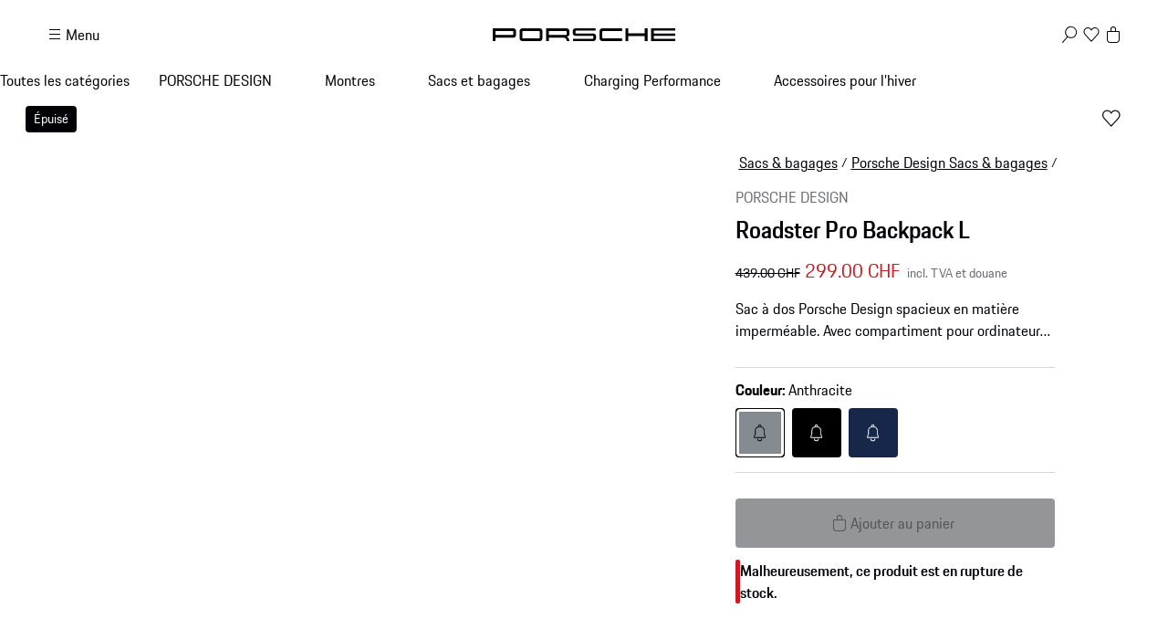

--- FILE ---
content_type: text/html; charset=utf-8
request_url: https://shop.porsche.com/ch/fr-CH/p/roadsterpro-backpackl-P-P2420-34/4056487045528
body_size: 69569
content:
<!DOCTYPE html><html lang="en-US" class="_1c9ck040 _1c9ck042m"><head><meta charSet="utf-8"/><meta name="viewport" content="width=device-width, initial-scale=1"/><link rel="preload" href="https://cdn.ui.porsche.com/porsche-design-system/fonts/porsche-next-latin-regular.b8f1c20.woff2" as="font" crossorigin="" type="font/woff2"/><link rel="preload" href="https://cdn.ui.porsche.com/porsche-design-system/fonts/porsche-next-latin-semi-bold.b5f6fca.woff2" as="font" crossorigin="" type="font/woff2"/><link rel="preload" as="image" imageSrcSet="/_next/image?url=https%3A%2F%2Fassets-prod.porsche.com%2Fassets%2F3e469c43-102f-495d-9fdb-63ac2503eaac.webp&amp;w=640&amp;q=75 640w, /_next/image?url=https%3A%2F%2Fassets-prod.porsche.com%2Fassets%2F3e469c43-102f-495d-9fdb-63ac2503eaac.webp&amp;w=750&amp;q=75 750w, /_next/image?url=https%3A%2F%2Fassets-prod.porsche.com%2Fassets%2F3e469c43-102f-495d-9fdb-63ac2503eaac.webp&amp;w=828&amp;q=75 828w, /_next/image?url=https%3A%2F%2Fassets-prod.porsche.com%2Fassets%2F3e469c43-102f-495d-9fdb-63ac2503eaac.webp&amp;w=1080&amp;q=75 1080w, /_next/image?url=https%3A%2F%2Fassets-prod.porsche.com%2Fassets%2F3e469c43-102f-495d-9fdb-63ac2503eaac.webp&amp;w=1200&amp;q=75 1200w, /_next/image?url=https%3A%2F%2Fassets-prod.porsche.com%2Fassets%2F3e469c43-102f-495d-9fdb-63ac2503eaac.webp&amp;w=1920&amp;q=75 1920w, /_next/image?url=https%3A%2F%2Fassets-prod.porsche.com%2Fassets%2F3e469c43-102f-495d-9fdb-63ac2503eaac.webp&amp;w=2200&amp;q=75 2200w, /_next/image?url=https%3A%2F%2Fassets-prod.porsche.com%2Fassets%2F3e469c43-102f-495d-9fdb-63ac2503eaac.webp&amp;w=2560&amp;q=75 2560w" imageSizes="100vw"/><link rel="stylesheet" href="/_next/static/css/4bae4261e215919d.css?dpl=dpl_B4XNfo4qWGCy2r69xj7PrL4gEzzF" data-precedence="next"/><link rel="stylesheet" href="/_next/static/css/a5f4e572a5ee1adb.css?dpl=dpl_B4XNfo4qWGCy2r69xj7PrL4gEzzF" data-precedence="next"/><link rel="stylesheet" href="/_next/static/css/1d46836718945270.css?dpl=dpl_B4XNfo4qWGCy2r69xj7PrL4gEzzF" data-precedence="next"/><link rel="stylesheet" href="/_next/static/css/fcc6bc2597cba782.css?dpl=dpl_B4XNfo4qWGCy2r69xj7PrL4gEzzF" data-precedence="next"/><link rel="stylesheet" href="/_next/static/css/0a6b86f1806ab662.css?dpl=dpl_B4XNfo4qWGCy2r69xj7PrL4gEzzF" data-precedence="next"/><link rel="stylesheet" href="/_next/static/css/4daed94d54db08cf.css?dpl=dpl_B4XNfo4qWGCy2r69xj7PrL4gEzzF" data-precedence="next"/><link rel="stylesheet" href="/_next/static/css/70137468de914f4f.css?dpl=dpl_B4XNfo4qWGCy2r69xj7PrL4gEzzF" data-precedence="next"/><link rel="stylesheet" href="/_next/static/css/441857eb73002917.css?dpl=dpl_B4XNfo4qWGCy2r69xj7PrL4gEzzF" data-precedence="next"/><link rel="stylesheet" href="/_next/static/css/c11987cfcf89d6bd.css?dpl=dpl_B4XNfo4qWGCy2r69xj7PrL4gEzzF" data-precedence="next"/><link rel="stylesheet" href="/_next/static/css/05d2e06133852062.css?dpl=dpl_B4XNfo4qWGCy2r69xj7PrL4gEzzF" data-precedence="next"/><link rel="stylesheet" href="/_next/static/css/dc9f644e237668c2.css?dpl=dpl_B4XNfo4qWGCy2r69xj7PrL4gEzzF" data-precedence="next"/><link rel="stylesheet" href="/_next/static/css/44c098bbf7e76b2d.css?dpl=dpl_B4XNfo4qWGCy2r69xj7PrL4gEzzF" data-precedence="next"/><link rel="stylesheet" href="/_next/static/css/f6e836b55d57edac.css?dpl=dpl_B4XNfo4qWGCy2r69xj7PrL4gEzzF" data-precedence="next"/><link rel="stylesheet" href="/_next/static/css/d58540d92facd27d.css?dpl=dpl_B4XNfo4qWGCy2r69xj7PrL4gEzzF" data-precedence="next"/><link rel="stylesheet" href="/_next/static/css/e8887de05e88ffbf.css?dpl=dpl_B4XNfo4qWGCy2r69xj7PrL4gEzzF" data-precedence="next"/><link rel="stylesheet" href="/_next/static/css/2891fe8ab138b724.css?dpl=dpl_B4XNfo4qWGCy2r69xj7PrL4gEzzF" data-precedence="next"/><link rel="stylesheet" href="/_next/static/css/2d422a5a16272755.css?dpl=dpl_B4XNfo4qWGCy2r69xj7PrL4gEzzF" data-precedence="next"/><link rel="stylesheet" href="/_next/static/css/87ec8f156ce9a98a.css?dpl=dpl_B4XNfo4qWGCy2r69xj7PrL4gEzzF" data-precedence="next"/><link rel="stylesheet" href="/_next/static/css/38521fa8e40d607f.css?dpl=dpl_B4XNfo4qWGCy2r69xj7PrL4gEzzF" data-precedence="next"/><link rel="stylesheet" href="/_next/static/css/a71a5d3791d79118.css?dpl=dpl_B4XNfo4qWGCy2r69xj7PrL4gEzzF" data-precedence="next"/><link rel="stylesheet" href="/_next/static/css/519d44e887fc1cf2.css?dpl=dpl_B4XNfo4qWGCy2r69xj7PrL4gEzzF" data-precedence="next"/><link rel="stylesheet" href="/_next/static/css/4660003ace76083b.css?dpl=dpl_B4XNfo4qWGCy2r69xj7PrL4gEzzF" data-precedence="next"/><link rel="stylesheet" href="/_next/static/css/4be7d7cd55ce53b9.css?dpl=dpl_B4XNfo4qWGCy2r69xj7PrL4gEzzF" data-precedence="next"/><link rel="stylesheet" href="/_next/static/css/d76bae6e3caeb4ec.css?dpl=dpl_B4XNfo4qWGCy2r69xj7PrL4gEzzF" data-precedence="next"/><link rel="stylesheet" href="/_next/static/css/45056281339c7251.css?dpl=dpl_B4XNfo4qWGCy2r69xj7PrL4gEzzF" data-precedence="next"/><link rel="stylesheet" href="/_next/static/css/dd4d47d5c8a8846e.css?dpl=dpl_B4XNfo4qWGCy2r69xj7PrL4gEzzF" data-precedence="next"/><link rel="stylesheet" href="/_next/static/css/9d5b39960e012f96.css?dpl=dpl_B4XNfo4qWGCy2r69xj7PrL4gEzzF" data-precedence="next"/><link rel="stylesheet" href="/_next/static/css/c1c34f75b5af0574.css?dpl=dpl_B4XNfo4qWGCy2r69xj7PrL4gEzzF" data-precedence="next"/><link rel="stylesheet" href="/_next/static/css/6d15f68be760b957.css?dpl=dpl_B4XNfo4qWGCy2r69xj7PrL4gEzzF" data-precedence="next"/><link rel="stylesheet" href="/_next/static/css/1d303b4d8b670881.css?dpl=dpl_B4XNfo4qWGCy2r69xj7PrL4gEzzF" data-precedence="next"/><link rel="stylesheet" href="/_next/static/css/c8ea36e540500ded.css?dpl=dpl_B4XNfo4qWGCy2r69xj7PrL4gEzzF" data-precedence="next"/><link rel="stylesheet" href="/_next/static/css/0c833d883b13151d.css?dpl=dpl_B4XNfo4qWGCy2r69xj7PrL4gEzzF" data-precedence="next"/><link rel="stylesheet" href="/_next/static/css/614dfb37dda297a4.css?dpl=dpl_B4XNfo4qWGCy2r69xj7PrL4gEzzF" data-precedence="next"/><link rel="stylesheet" href="/_next/static/css/32a4bdb0796eb204.css?dpl=dpl_B4XNfo4qWGCy2r69xj7PrL4gEzzF" data-precedence="next"/><link rel="stylesheet" href="/_next/static/css/a7f96b4d9d50f16c.css?dpl=dpl_B4XNfo4qWGCy2r69xj7PrL4gEzzF" data-precedence="next"/><link rel="stylesheet" href="/_next/static/css/6b55e0cb884838d6.css?dpl=dpl_B4XNfo4qWGCy2r69xj7PrL4gEzzF" data-precedence="next"/><link rel="stylesheet" href="/_next/static/css/3d7bf0f3c4c1a6d3.css?dpl=dpl_B4XNfo4qWGCy2r69xj7PrL4gEzzF" data-precedence="next"/><link rel="stylesheet" href="/_next/static/css/cbc35a8a0c0fdc1c.css?dpl=dpl_B4XNfo4qWGCy2r69xj7PrL4gEzzF" data-precedence="next"/><link rel="stylesheet" href="/_next/static/css/198644e6a170f47e.css?dpl=dpl_B4XNfo4qWGCy2r69xj7PrL4gEzzF" data-precedence="next"/><link rel="stylesheet" href="/_next/static/css/5230fa37ea1f3fb4.css?dpl=dpl_B4XNfo4qWGCy2r69xj7PrL4gEzzF" data-precedence="next"/><link rel="preload" as="script" fetchPriority="low" href="/_next/static/chunks/webpack-8527cf143b17625f.js?dpl=dpl_B4XNfo4qWGCy2r69xj7PrL4gEzzF"/><script src="/_next/static/chunks/87c73c54-b4042673fff4d1f7.js?dpl=dpl_B4XNfo4qWGCy2r69xj7PrL4gEzzF" async=""></script><script src="/_next/static/chunks/2074-29400045fbfccb43.js?dpl=dpl_B4XNfo4qWGCy2r69xj7PrL4gEzzF" async=""></script><script src="/_next/static/chunks/main-app-07015285f9f11966.js?dpl=dpl_B4XNfo4qWGCy2r69xj7PrL4gEzzF" async=""></script><script src="/_next/static/chunks/7813-b830a6448492be6d.js?dpl=dpl_B4XNfo4qWGCy2r69xj7PrL4gEzzF" async=""></script><script src="/_next/static/chunks/app/%5BmarketplaceId%5D/%5BlocaleId%5D/%40header/error-88aaed465f5925c3.js?dpl=dpl_B4XNfo4qWGCy2r69xj7PrL4gEzzF" async=""></script><script src="/_next/static/chunks/7643-2a7d1d36ffa0cc6d.js?dpl=dpl_B4XNfo4qWGCy2r69xj7PrL4gEzzF" async=""></script><script src="/_next/static/chunks/217-674757ee9aeb616a.js?dpl=dpl_B4XNfo4qWGCy2r69xj7PrL4gEzzF" async=""></script><script src="/_next/static/chunks/186-393081442bb00026.js?dpl=dpl_B4XNfo4qWGCy2r69xj7PrL4gEzzF" async=""></script><script src="/_next/static/chunks/3027-5ea5e01301fd7955.js?dpl=dpl_B4XNfo4qWGCy2r69xj7PrL4gEzzF" async=""></script><script src="/_next/static/chunks/8689-ed04f38c8b70a3e0.js?dpl=dpl_B4XNfo4qWGCy2r69xj7PrL4gEzzF" async=""></script><script src="/_next/static/chunks/2483-a6cbf274187015ff.js?dpl=dpl_B4XNfo4qWGCy2r69xj7PrL4gEzzF" async=""></script><script src="/_next/static/chunks/4184-ae1d7ce73263ca2d.js?dpl=dpl_B4XNfo4qWGCy2r69xj7PrL4gEzzF" async=""></script><script src="/_next/static/chunks/2126-424a46f527abe428.js?dpl=dpl_B4XNfo4qWGCy2r69xj7PrL4gEzzF" async=""></script><script src="/_next/static/chunks/3679-91256ce5f6951390.js?dpl=dpl_B4XNfo4qWGCy2r69xj7PrL4gEzzF" async=""></script><script src="/_next/static/chunks/8116-e54b2b20f79ed715.js?dpl=dpl_B4XNfo4qWGCy2r69xj7PrL4gEzzF" async=""></script><script src="/_next/static/chunks/5801-38fcacf7c00054ff.js?dpl=dpl_B4XNfo4qWGCy2r69xj7PrL4gEzzF" async=""></script><script src="/_next/static/chunks/app/%5BmarketplaceId%5D/%5BlocaleId%5D/page-ba61a6e7a5319532.js?dpl=dpl_B4XNfo4qWGCy2r69xj7PrL4gEzzF" async=""></script><script src="/_next/static/chunks/8260-25a4ca4968c0d9f4.js?dpl=dpl_B4XNfo4qWGCy2r69xj7PrL4gEzzF" async=""></script><script src="/_next/static/chunks/app/layout-06d84ee80e192876.js?dpl=dpl_B4XNfo4qWGCy2r69xj7PrL4gEzzF" async=""></script><script src="/_next/static/chunks/5140-d5067585bc6e7701.js?dpl=dpl_B4XNfo4qWGCy2r69xj7PrL4gEzzF" async=""></script><script src="/_next/static/chunks/5728-2c5ca9b8b1fd1e54.js?dpl=dpl_B4XNfo4qWGCy2r69xj7PrL4gEzzF" async=""></script><script src="/_next/static/chunks/1493-1f6510f9ad1867c4.js?dpl=dpl_B4XNfo4qWGCy2r69xj7PrL4gEzzF" async=""></script><script src="/_next/static/chunks/app/%5BmarketplaceId%5D/%5BlocaleId%5D/layout-9e09207ff9835e19.js?dpl=dpl_B4XNfo4qWGCy2r69xj7PrL4gEzzF" async=""></script><script src="/_next/static/chunks/72f993e1-fda82c24b99e68bc.js?dpl=dpl_B4XNfo4qWGCy2r69xj7PrL4gEzzF" async=""></script><script src="/_next/static/chunks/649663ef-629340f306a872d4.js?dpl=dpl_B4XNfo4qWGCy2r69xj7PrL4gEzzF" async=""></script><script src="/_next/static/chunks/6937-b27dde47ffe89d57.js?dpl=dpl_B4XNfo4qWGCy2r69xj7PrL4gEzzF" async=""></script><script src="/_next/static/chunks/9442-c820b67c5938ea10.js?dpl=dpl_B4XNfo4qWGCy2r69xj7PrL4gEzzF" async=""></script><script src="/_next/static/chunks/7102-d5bcb275640c073a.js?dpl=dpl_B4XNfo4qWGCy2r69xj7PrL4gEzzF" async=""></script><script src="/_next/static/chunks/app/not-found-fa9739ae408877c5.js?dpl=dpl_B4XNfo4qWGCy2r69xj7PrL4gEzzF" async=""></script><script src="/_next/static/chunks/app/%5BmarketplaceId%5D/%5BlocaleId%5D/%40header/page-727c3c783698b947.js?dpl=dpl_B4XNfo4qWGCy2r69xj7PrL4gEzzF" async=""></script><script src="/_next/static/chunks/app/%5BmarketplaceId%5D/%5BlocaleId%5D/error-73f055abeeef2054.js?dpl=dpl_B4XNfo4qWGCy2r69xj7PrL4gEzzF" async=""></script><script src="/_next/static/chunks/2839-d69f6cf53c22f80d.js?dpl=dpl_B4XNfo4qWGCy2r69xj7PrL4gEzzF" async=""></script><script src="/_next/static/chunks/app/%5BmarketplaceId%5D/%5BlocaleId%5D/p/%5Bslug%5D/%5BvariantSku%5D/page-6dcd2895dc146f5d.js?dpl=dpl_B4XNfo4qWGCy2r69xj7PrL4gEzzF" async=""></script><link rel="preload" href="https://cdn.ui.porsche.com/porsche-design-system/components/porsche-design-system.v3.31.0.2455cdfb4dfcc42e5299.js" as="script" crossorigin=""/><link rel="preload" href="https://cdn.matomo.cloud/porsche.matomo.cloud/matomo.js" as="script"/><link rel="preload" href="https://www.porsche.com/all/usercentrics/udg-uc-sdk.min.js" as="script"/><link rel="preload" href="/_next/static/css/74ceb9fe34fabfcb.css?dpl=dpl_B4XNfo4qWGCy2r69xj7PrL4gEzzF" as="style"/><link rel="preload" href="https://cdn.ui.porsche.com/porsche-design-system/fonts/porsche-next-latin-regular.b8f1c20.woff2" as="font" type="font/woff2" crossorigin=""/><link rel="preload" href="https://cdn.ui.porsche.com/porsche-design-system/fonts/porsche-next-latin-semi-bold.b5f6fca.woff2" as="font" type="font/woff2" crossorigin=""/><link rel="preload" href="https://cdn.ui.porsche.com/porsche-design-system/components/porsche-design-system.v3.31.0.2455cdfb4dfcc42e5299.js" as="script" crossorigin=""/><link rel="prefetch" href="https://cdn.ui.porsche.com/porsche-design-system/icons/arrow-right.872716b.svg" as="image" type="image/svg+xml" crossorigin=""/><meta name="theme-color" content="#FFF" media="(prefers-color-scheme:light)"/><meta name="theme-color" content="#0E1418" media="(prefers-color-scheme:dark)"/><meta name="mobile-web-app-capable" content="yes"/><meta name="apple-mobile-web-app-status-bar-style" content="default"/><meta name="apple-mobile-web-app-title" content="Porsche Shop"/><meta name="msapplication-TileImage" content="https://cdn.ui.porsche.com/porsche-design-system/meta-icons/mstile-270x270.f58081f.png"/><meta name="msapplication-TileColor" content="#FFF"/><link rel="icon" sizes="any" href="https://cdn.ui.porsche.com/porsche-design-system/meta-icons/favicon.ed9a926.ico"/><link rel="icon" type="image/png" sizes="32x32" href="https://cdn.ui.porsche.com/porsche-design-system/meta-icons/favicon-32x32.d42ac28.png"/><link rel="apple-touch-icon" href="https://cdn.ui.porsche.com/porsche-design-system/meta-icons/apple-touch-icon-180x180.bdf11cc.png"/><link rel="manifest" href="https://cdn.ui.porsche.com/porsche-design-system/meta-icons/manifest.b904b15.webmanifest"/><title>Roadster Pro Backpack L | PORSCHE SHOP</title><meta name="robots" content="index, follow"/><link rel="canonical" href="https://shop.porsche.com/ch/fr-CH/p/roadsterpro-backpackl-P-P2420-34/4056487045528"/><link rel="alternate" hrefLang="sk-SK" href="https://shop.porsche.com/sk/sk-SK/p/roadster-pro-backpack-l-P-P2420-34/4056487045528"/><link rel="alternate" hrefLang="en-SK" href="https://shop.porsche.com/sk/en-SK/p/roadster-pro-backpack-l-P-P2420-34/4056487045528"/><link rel="alternate" hrefLang="pt-PT" href="https://shop.porsche.com/pt/pt-PT/p/roadster-pro-backpack-l-P-P2420-34/4056487045528"/><link rel="alternate" hrefLang="en-MT" href="https://shop.porsche.com/mt/en-MT/p/roadster-pro-backpack-l-P-P2420-34/4056487045528"/><link rel="alternate" hrefLang="fr-MC" href="https://shop.porsche.com/mc/fr-MC/p/roadsterpro-backpackl-P-P2420-34/4056487045528"/><link rel="alternate" hrefLang="de-LU" href="https://shop.porsche.com/lu/de-LU/p/roadster-pro-backpack-l-P-P2420-34/4056487045528"/><link rel="alternate" hrefLang="fr-LU" href="https://shop.porsche.com/lu/fr-LU/p/roadsterpro-backpackl-P-P2420-34/4056487045528"/><link rel="alternate" hrefLang="en-IE" href="https://shop.porsche.com/ie/en-IE/p/roadster-pro-backpack-l-P-P2420-34/4056487045528"/><link rel="alternate" hrefLang="fi-FI" href="https://shop.porsche.com/fi/fi-FI/p/roadster-pro-backpack-l-P-P2420-34/4056487045528"/><link rel="alternate" hrefLang="en-FI" href="https://shop.porsche.com/fi/en-FI/p/roadster-pro-backpack-l-P-P2420-34/4056487045528"/><link rel="alternate" hrefLang="en-US" href="https://shop.porsche.com/us/en-US/p/roadster-pro-backpack-l-P-P2420-34/4056487045528"/><link rel="alternate" hrefLang="en-GB" href="https://shop.porsche.com/gb/en-GB/p/roadster-pro-backpack-l-P-P2420-34/4056487045528"/><link rel="alternate" hrefLang="it-IT" href="https://shop.porsche.com/it/it-IT/p/roadster-pro-backpack-l-P-P2420-34/4056487045528"/><link rel="alternate" hrefLang="fr-FR" href="https://shop.porsche.com/fr/fr-FR/p/roadsterpro-backpackl-P-P2420-34/4056487045528"/><link rel="alternate" hrefLang="es-ES" href="https://shop.porsche.com/es/es-ES/p/mochila-roadster-pro-l-P-P2420-34/4056487045528"/><link rel="alternate" hrefLang="de-DE" href="https://shop.porsche.com/de/de-DE/p/roadster-pro-backpack-l-P-P2420-34/4056487045528"/><link rel="alternate" hrefLang="en-CH" href="https://shop.porsche.com/ch/en-CH/p/roadster-pro-backpack-l-P-P2420-34/4056487045528"/><link rel="alternate" hrefLang="fr-CH" href="https://shop.porsche.com/ch/fr-CH/p/roadsterpro-backpackl-P-P2420-34/4056487045528"/><link rel="alternate" hrefLang="de-CH" href="https://shop.porsche.com/ch/de-CH/p/roadster-pro-backpack-l-P-P2420-34/4056487045528"/><link rel="alternate" hrefLang="it-CH" href="https://shop.porsche.com/ch/it-CH/p/roadster-pro-backpack-l-P-P2420-34/4056487045528"/><link rel="alternate" hrefLang="en-RO" href="https://shop.porsche.com/ro/en-RO/p/roadster-pro-backpack-l-P-P2420-34/4056487045528"/><link rel="alternate" hrefLang="ro-RO" href="https://shop.porsche.com/ro/ro-RO/p/roadster-pro-backpack-l-P-P2420-34/4056487045528"/><link rel="alternate" hrefLang="lv-LV" href="https://shop.porsche.com/lv/lv-LV/p/roadster-pro-backpack-l-P-P2420-34/4056487045528"/><link rel="alternate" hrefLang="en-LV" href="https://shop.porsche.com/lv/en-LV/p/roadster-pro-backpack-l-P-P2420-34/4056487045528"/><link rel="alternate" hrefLang="lt-LT" href="https://shop.porsche.com/lt/lt-LT/p/roadster-pro-backpack-l-P-P2420-34/4056487045528"/><link rel="alternate" hrefLang="en-LT" href="https://shop.porsche.com/lt/en-LT/p/roadster-pro-backpack-l-P-P2420-34/4056487045528"/><link rel="alternate" hrefLang="en-EE" href="https://shop.porsche.com/ee/en-EE/p/roadster-pro-backpack-l-P-P2420-34/4056487045528"/><link rel="alternate" hrefLang="en-BG" href="https://shop.porsche.com/bg/en-BG/p/roadster-pro-backpack-l-P-P2420-34/4056487045528"/><link rel="alternate" hrefLang="sl-SI" href="https://shop.porsche.com/si/sl-SI/p/roadster-pro-backpack-l-P-P2420-34/4056487045528"/><link rel="alternate" hrefLang="en-SI" href="https://shop.porsche.com/si/en-SI/p/roadster-pro-backpack-l-P-P2420-34/4056487045528"/><link rel="alternate" hrefLang="de-AT" href="https://shop.porsche.com/at/de-AT/p/roadster-pro-backpack-l-P-P2420-34/4056487045528"/><link rel="alternate" hrefLang="nl-BE" href="https://shop.porsche.com/be/nl-BE/p/roadster-pro-backpack-l-P-P2420-34/4056487045528"/><link rel="alternate" hrefLang="fr-BE" href="https://shop.porsche.com/be/fr-BE/p/roadsterpro-backpackl-P-P2420-34/4056487045528"/><link rel="alternate" hrefLang="nl-NL" href="https://shop.porsche.com/nl/nl-NL/p/roadster-pro-backpack-l-P-P2420-34/4056487045528"/><meta name="google-site-verification" content="9fsX34pEblJUXvmy2NviWLp7wis2e5ICkJ-7_KiWMEs"/><meta property="og:title" content="Roadster Pro Backpack L | PORSCHE SHOP"/><meta property="og:url" content="https://shop.porsche.com/ch/fr-CH/p/roadsterpro-backpackl-P-P2420-34/4056487045528"/><meta property="og:site_name" content="PORSCHE SHOP"/><meta property="og:image" content="https://assets-prod.porsche.com/assets/1ef7c1bf-f50e-409c-8b48-f6daebad0971.webp"/><meta name="twitter:card" content="summary_large_image"/><meta name="twitter:title" content="Roadster Pro Backpack L | PORSCHE SHOP"/><meta name="twitter:image" content="https://assets-prod.porsche.com/assets/1ef7c1bf-f50e-409c-8b48-f6daebad0971.webp"/><style data-pds-initial-styles="">html,body{margin:0;padding:0;font-family:'Porsche Next','Arial Narrow',Arial,'Heiti SC',SimHei,sans-serif;line-height:calc(6px + 2.125ex);letter-spacing:normal;text-size-adjust:none;-webkit-text-size-adjust:none}:is(sl-p-accordion,sl-p-banner,sl-p-button,sl-p-button-group,sl-p-button-pure,sl-p-button-tile,sl-p-canvas,sl-p-carousel,sl-p-checkbox,sl-p-checkbox-wrapper,sl-p-content-wrapper,sl-p-crest,sl-p-display,sl-p-divider,sl-p-drilldown,sl-p-drilldown-item,sl-p-drilldown-link,sl-p-fieldset,sl-p-fieldset-wrapper,sl-p-flag,sl-p-flex,sl-p-flex-item,sl-p-flyout,sl-p-grid,sl-p-grid-item,sl-p-heading,sl-p-headline,sl-p-icon,sl-p-inline-notification,sl-p-input-date,sl-p-input-email,sl-p-input-number,sl-p-input-password,sl-p-input-search,sl-p-input-tel,sl-p-input-text,sl-p-input-time,sl-p-input-url,sl-p-link,sl-p-link-pure,sl-p-link-social,sl-p-link-tile,sl-p-link-tile-model-signature,sl-p-link-tile-product,sl-p-marque,sl-p-modal,sl-p-model-signature,sl-p-multi-select,sl-p-multi-select-option,sl-p-optgroup,sl-p-pagination,sl-p-pin-code,sl-p-popover,sl-p-radio-button-wrapper,sl-p-radio-group,sl-p-radio-group-option,sl-p-scroller,sl-p-segmented-control,sl-p-segmented-control-item,sl-p-select,sl-p-select-option,sl-p-select-wrapper,sl-p-sheet,sl-p-spinner,sl-p-stepper-horizontal,sl-p-stepper-horizontal-item,sl-p-switch,sl-p-table,sl-p-table-body,sl-p-table-cell,sl-p-table-head,sl-p-table-head-cell,sl-p-table-head-row,sl-p-table-row,sl-p-tabs,sl-p-tabs-bar,sl-p-tabs-item,sl-p-tag,sl-p-tag-dismissible,sl-p-text,sl-p-text-field-wrapper,sl-p-text-list,sl-p-text-list-item,sl-p-textarea,sl-p-textarea-wrapper,sl-p-toast,sl-p-wordmark,uc-p-accordion,uc-p-banner,uc-p-button,uc-p-button-group,uc-p-button-pure,uc-p-button-tile,uc-p-canvas,uc-p-carousel,uc-p-checkbox,uc-p-checkbox-wrapper,uc-p-content-wrapper,uc-p-crest,uc-p-display,uc-p-divider,uc-p-drilldown,uc-p-drilldown-item,uc-p-drilldown-link,uc-p-fieldset,uc-p-fieldset-wrapper,uc-p-flag,uc-p-flex,uc-p-flex-item,uc-p-flyout,uc-p-grid,uc-p-grid-item,uc-p-heading,uc-p-headline,uc-p-icon,uc-p-inline-notification,uc-p-input-date,uc-p-input-email,uc-p-input-number,uc-p-input-password,uc-p-input-search,uc-p-input-tel,uc-p-input-text,uc-p-input-time,uc-p-input-url,uc-p-link,uc-p-link-pure,uc-p-link-social,uc-p-link-tile,uc-p-link-tile-model-signature,uc-p-link-tile-product,uc-p-marque,uc-p-modal,uc-p-model-signature,uc-p-multi-select,uc-p-multi-select-option,uc-p-optgroup,uc-p-pagination,uc-p-pin-code,uc-p-popover,uc-p-radio-button-wrapper,uc-p-radio-group,uc-p-radio-group-option,uc-p-scroller,uc-p-segmented-control,uc-p-segmented-control-item,uc-p-select,uc-p-select-option,uc-p-select-wrapper,uc-p-sheet,uc-p-spinner,uc-p-stepper-horizontal,uc-p-stepper-horizontal-item,uc-p-switch,uc-p-table,uc-p-table-body,uc-p-table-cell,uc-p-table-head,uc-p-table-head-cell,uc-p-table-head-row,uc-p-table-row,uc-p-tabs,uc-p-tabs-bar,uc-p-tabs-item,uc-p-tag,uc-p-tag-dismissible,uc-p-text,uc-p-text-field-wrapper,uc-p-text-list,uc-p-text-list-item,uc-p-textarea,uc-p-textarea-wrapper,uc-p-toast,uc-p-wordmark,phn-p-accordion,phn-p-banner,phn-p-button,phn-p-button-group,phn-p-button-pure,phn-p-button-tile,phn-p-canvas,phn-p-carousel,phn-p-checkbox,phn-p-checkbox-wrapper,phn-p-content-wrapper,phn-p-crest,phn-p-display,phn-p-divider,phn-p-drilldown,phn-p-drilldown-item,phn-p-drilldown-link,phn-p-fieldset,phn-p-fieldset-wrapper,phn-p-flag,phn-p-flex,phn-p-flex-item,phn-p-flyout,phn-p-grid,phn-p-grid-item,phn-p-heading,phn-p-headline,phn-p-icon,phn-p-inline-notification,phn-p-input-date,phn-p-input-email,phn-p-input-number,phn-p-input-password,phn-p-input-search,phn-p-input-tel,phn-p-input-text,phn-p-input-time,phn-p-input-url,phn-p-link,phn-p-link-pure,phn-p-link-social,phn-p-link-tile,phn-p-link-tile-model-signature,phn-p-link-tile-product,phn-p-marque,phn-p-modal,phn-p-model-signature,phn-p-multi-select,phn-p-multi-select-option,phn-p-optgroup,phn-p-pagination,phn-p-pin-code,phn-p-popover,phn-p-radio-button-wrapper,phn-p-radio-group,phn-p-radio-group-option,phn-p-scroller,phn-p-segmented-control,phn-p-segmented-control-item,phn-p-select,phn-p-select-option,phn-p-select-wrapper,phn-p-sheet,phn-p-spinner,phn-p-stepper-horizontal,phn-p-stepper-horizontal-item,phn-p-switch,phn-p-table,phn-p-table-body,phn-p-table-cell,phn-p-table-head,phn-p-table-head-cell,phn-p-table-head-row,phn-p-table-row,phn-p-tabs,phn-p-tabs-bar,phn-p-tabs-item,phn-p-tag,phn-p-tag-dismissible,phn-p-text,phn-p-text-field-wrapper,phn-p-text-list,phn-p-text-list-item,phn-p-textarea,phn-p-textarea-wrapper,phn-p-toast,phn-p-wordmark):not(:defined,.ssr,[data-ssr]){visibility:hidden}</style><style data-pds-font-face-styles="">@font-face{font-family:Porsche Next;font-style:normal;font-weight:700;src:url('https://cdn.ui.porsche.com/porsche-design-system/fonts/porsche-next-arabic-bold.1796b39.woff2') format('woff2');unicode-range:U+0600-0671,U+06A1,U+06A4,U+06BA,U+06CC,U+06D5,U+06F8,U+06F9;font-display:swap}@font-face{font-family:Porsche Next;font-style:normal;font-weight:400;src:url('https://cdn.ui.porsche.com/porsche-design-system/fonts/porsche-next-arabic-regular.413b375.woff2') format('woff2');unicode-range:U+0600-0671,U+06A1,U+06A4,U+06BA,U+06CC,U+06D5,U+06F8,U+06F9;font-display:swap}@font-face{font-family:Porsche Next;font-style:normal;font-weight:700;src:url('https://cdn.ui.porsche.com/porsche-design-system/fonts/porsche-next-cyril-bold.4cb90bb.woff2') format('woff2');unicode-range:U+0400-04FF;font-display:swap}@font-face{font-family:Porsche Next;font-style:normal;font-weight:400;src:url('https://cdn.ui.porsche.com/porsche-design-system/fonts/porsche-next-cyril-regular.b845952.woff2') format('woff2');unicode-range:U+0400-04FF;font-display:swap}@font-face{font-family:Porsche Next;font-style:normal;font-weight:600;src:url('https://cdn.ui.porsche.com/porsche-design-system/fonts/porsche-next-cyril-semi-bold.378f7d5.woff2') format('woff2');unicode-range:U+0400-04FF;font-display:swap}@font-face{font-family:Porsche Next;font-style:normal;font-weight:700;src:url('https://cdn.ui.porsche.com/porsche-design-system/fonts/porsche-next-greek-bold.d2546b1.woff2') format('woff2');unicode-range:U+0370-03FF;font-display:swap}@font-face{font-family:Porsche Next;font-style:normal;font-weight:400;src:url('https://cdn.ui.porsche.com/porsche-design-system/fonts/porsche-next-greek-regular.0b3d9b3.woff2') format('woff2');unicode-range:U+0370-03FF;font-display:swap}@font-face{font-family:Porsche Next;font-style:normal;font-weight:600;src:url('https://cdn.ui.porsche.com/porsche-design-system/fonts/porsche-next-greek-semi-bold.f3a9ae0.woff2') format('woff2');unicode-range:U+0370-03FF;font-display:swap}@font-face{font-family:Porsche Next;font-style:normal;font-weight:700;src:url('https://cdn.ui.porsche.com/porsche-design-system/fonts/porsche-next-latin-bold.0fbdc6d.woff2') format('woff2');unicode-range:U+0020-007F,U+0080-00FF,U+0100-017F,U+0180-024F,U+0250-02AF,U+02B0-02FF,U+0300-036F,U+1E00-1EFF,U+2000-206F,U+2070-209F,U+20A0-20CF,U+2100-214F,U+2150-218F,U+2190-21FF,U+2200-22FF,U+25A0-25FF,U+2600-26FF,U+FB00-FB4F,U+FE70-FEFF;font-display:swap}@font-face{font-family:Porsche Next;font-style:normal;font-weight:400;src:url('https://cdn.ui.porsche.com/porsche-design-system/fonts/porsche-next-latin-regular.b8f1c20.woff2') format('woff2');unicode-range:U+0020-007F,U+0080-00FF,U+0100-017F,U+0180-024F,U+0250-02AF,U+02B0-02FF,U+0300-036F,U+1E00-1EFF,U+2000-206F,U+2070-209F,U+20A0-20CF,U+2100-214F,U+2150-218F,U+2190-21FF,U+2200-22FF,U+25A0-25FF,U+2600-26FF,U+FB00-FB4F,U+FE70-FEFF;font-display:swap}@font-face{font-family:Porsche Next;font-style:normal;font-weight:600;src:url('https://cdn.ui.porsche.com/porsche-design-system/fonts/porsche-next-latin-semi-bold.b5f6fca.woff2') format('woff2');unicode-range:U+0020-007F,U+0080-00FF,U+0100-017F,U+0180-024F,U+0250-02AF,U+02B0-02FF,U+0300-036F,U+1E00-1EFF,U+2000-206F,U+2070-209F,U+20A0-20CF,U+2100-214F,U+2150-218F,U+2190-21FF,U+2200-22FF,U+25A0-25FF,U+2600-26FF,U+FB00-FB4F,U+FE70-FEFF;font-display:swap}@font-face{font-family:Porsche Next;font-style:normal;font-weight:700;src:url('https://cdn.ui.porsche.com/porsche-design-system/fonts/porsche-next-pashto-bold.f30f194.woff2') format('woff2');unicode-range:U+067C,U+067E,U+0681,U+0682,U+0685,U+0686,U+0689,U+067C,U+0693,U+0696,U+0698,U+069A,U+06A9,U+06AB,U+06AF,U+06BC,U+06CD,U+06D0;font-display:swap}@font-face{font-family:Porsche Next;font-style:normal;font-weight:400;src:url('https://cdn.ui.porsche.com/porsche-design-system/fonts/porsche-next-pashto-regular.3989814.woff2') format('woff2');unicode-range:U+067C,U+067E,U+0681,U+0682,U+0685,U+0686,U+0689,U+067C,U+0693,U+0696,U+0698,U+069A,U+06A9,U+06AB,U+06AF,U+06BC,U+06CD,U+06D0;font-display:swap}@font-face{font-family:Porsche Next;font-style:normal;font-weight:700;src:url('https://cdn.ui.porsche.com/porsche-design-system/fonts/porsche-next-thai-bold.b9e9f23.woff2') format('woff2');unicode-range:U+0E00-0E7F;font-display:swap}@font-face{font-family:Porsche Next;font-style:normal;font-weight:400;src:url('https://cdn.ui.porsche.com/porsche-design-system/fonts/porsche-next-thai-regular.ac04c30.woff2') format('woff2');unicode-range:U+0E00-0E7F;font-display:swap}@font-face{font-family:Porsche Next;font-style:normal;font-weight:600;src:url('https://cdn.ui.porsche.com/porsche-design-system/fonts/porsche-next-thai-semi-bold.8d53572.woff2') format('woff2');unicode-range:U+0E00-0E7F;font-display:swap}@font-face{font-family:Porsche Next;font-style:normal;font-weight:700;src:url('https://cdn.ui.porsche.com/porsche-design-system/fonts/porsche-next-urdu-bold.49a86a4.woff2') format('woff2');unicode-range:U+0679,U+0688,U+0691,U+06BE,U+06C0-06C3,U+06D2-06D5,U+06F0-06F9;font-display:swap}@font-face{font-family:Porsche Next;font-style:normal;font-weight:400;src:url('https://cdn.ui.porsche.com/porsche-design-system/fonts/porsche-next-urdu-regular.ad23819.woff2') format('woff2');unicode-range:U+0679,U+0688,U+0691,U+06BE,U+06C0-06C3,U+06D2-06D5,U+06F0-06F9;font-display:swap}</style><script src="/_next/static/chunks/polyfills-42372ed130431b0a.js?dpl=dpl_B4XNfo4qWGCy2r69xj7PrL4gEzzF" noModule=""></script></head><body><div hidden=""><!--$--><!--/$--></div><script type="application/ld+json">{"@context":"https://schema.org","@type":"WebSite","@id":"https://shop.porsche.com#website","name":"PORSCHE SHOP","url":"https://shop.porsche.com"}</script><div role="status" style="position:absolute;border:0;width:1px;height:1px;padding:0;margin:-1px;overflow:hidden;clip:rect(0, 0, 0, 0);white-space:nowrap;word-wrap:normal"></div><sl-p-toast role="status" data-ssr=""><template shadowroot="open" shadowrootmode="open"><style>:host{position:fixed !important;inset-inline:max(22px,10.625vw - 12px) !important;--p-internal-toast-position-bottom:var(--p-toast-position-bottom,56px) !important;bottom:var(--p-internal-toast-position-bottom) !important;z-index:999999 !important;color-scheme:light dark !important}</style></template></sl-p-toast><!--$!--><template data-dgst="BAILOUT_TO_CLIENT_SIDE_RENDERING"></template><!--/$--><!--$!--><template data-dgst="BAILOUT_TO_CLIENT_SIDE_RENDERING"></template><!--/$--><div id="ZN_9sIOyuZFdGiCGxg"></div><!--$!--><template data-dgst="BAILOUT_TO_CLIENT_SIDE_RENDERING"></template><!--/$--><!--$!--><template data-dgst="BAILOUT_TO_CLIENT_SIDE_RENDERING"></template><!--/$--><script type="application/ld+json">{"@context":"https://schema.org","@type":"Organization","name":"Porsche Sales \u0026 Marketplace GmbH","url":"https://shop.porsche.com/ch/fr-CH","logo":"https://cdn.ui.porsche.com/porsche-design-system/marque/porsche-marque-trademark.medium.min.fff6e9b91481cc5b1fc6c9b62987ccaf@2x.webp","email":"smartmobility@de.porsche.com","address":{"@type":"PostalAddress","addressLocality":"Stuttgart, Germany","addressCountry":"DE","postalCode":"70435","streetAddress":"Porscheplatz 1"},"parentOrganization":{"@id":"https://www.porsche.com/#organization"},"sameAs":["https://www.facebook.com/porsche","https://twitter.com/Porsche","https://www.instagram.com/porsche","http://www.youtube.com/user/Porsche","https://www.pinterest.com/porsche/","https://www.linkedin.com/company/porsche-ag"]}</script><header class="_54nhml2"><div class="_1c9ck042m _16jnfhm6 _16jnfhm4" data-header-variant="default" data-theme="light"><a href="#main-content" class="_1w72e60 _16jnfhma">Aller au contenu principal
</a><!--$!--><template data-dgst="BAILOUT_TO_CLIENT_SIDE_RENDERING"></template><!--/$--><div data-headerlayoutel="global-nav" class="_16jnfhm8" data-testid="global-nav" data-loading="true"><nav class="phn-header phn_header-module__phnHeader___b-xCX"><div class="header phn_header-module__header___w3SS7 phn_header-module__transparent___-OlX4 phn_header-module__light___SQF4W phn_header-module__limitedWidth___2shLY "><div class="wrapper"><div><div class="header phn_level-0-module__header___QM-n-"><div class="level0Content phn_level-0-module__level0Content___qTjIk"><div class="level0ContentIcons phn_level-0-module__level0ContentIcons___mAt-E"><div><div class="contextualIcons phn_level-0-icons-module__contextualIcons___C-MEK"><div class="leftIcons phn_level-0-icons-module__leftIcons___-juzL"><div class="tooltip phn_burger-button-module__tooltip___w-r-m"><phn-p-button-pure data-ssr="" class="phn-burger-button phnPButtonPure phn_burger-button-module__phnPButtonPure___xxFHI undefined"><template shadowroot="open" shadowrootmode="open" shadowrootdelegatesfocus="true"><style>:host{transform:translate3d(0,0,0) !important;outline:0 !important;color-scheme:light dark !important;display:inline-block;width:auto;vertical-align:top}:host([hidden]){display:none !important}:not(:defined,[data-ssr]){visibility:hidden}.root{display:flex;width:100%;padding:0;margin:0;color:#010205;text-decoration:none;font:normal normal 400 1rem/calc(6px + 2.125ex) 'Porsche Next','Arial Narrow',Arial,'Heiti SC',SimHei,sans-serif;overflow-wrap:break-word;hyphens:auto;gap:4px;justify-content:flex-start;align-items:flex-start;font-size:inherit;-webkit-appearance:none;appearance:none;background:transparent;text-align:start;border:0;cursor:pointer}.root::before{content:"";position:absolute;top:-2px;bottom:-2px;right:-4px;left:-4px;border-radius:4px;transition:background-color var(--p-transition-duration,0.25s) cubic-bezier(0.25,0.1,0.25,1)}.root::-moz-focus-inner{border:0}.root:focus{outline:0}.root:focus-visible{outline:0}.root:focus-visible::before{outline:2px solid #1A44EA;outline-offset:-2px}.icon{position:relative;flex-shrink:0;width:calc(6px + 2.125ex);height:calc(6px + 2.125ex)}.label{z-index:1;white-space:inherit;text-indent:0;overflow:visible;order:0}.loading{position:absolute;width:1px;height:1px;padding:0;margin:-1px;overflow:hidden;clip:rect(0,0,0,0);white-space:nowrap}@supports (width:round(down,1px,1px)){.icon{width:round(down,calc(6px + 2.125ex),1px);height:round(down,calc(6px + 2.125ex),1px)}}@media(hover:hover){.root:hover::before{-webkit-backdrop-filter:blur(32px);backdrop-filter:blur(32px);background-color:rgba(148,149,152,.18)}}</style><button aria-haspopup="dialog" aria-label="open the menu" class="root" type="submit"><phn-p-icon aria-hidden="true" data-ssr="" class="icon"><template shadowroot="open" shadowrootmode="open"><style>:host{display:inline-block;vertical-align:top;color-scheme:light dark !important}:host([hidden]){display:none !important}img{display:block;margin:0;padding:0;pointer-events:none;filter:var(--p-internal-icon-filter,invert(3%) sepia(7%) saturate(2930%) hue-rotate(188deg) brightness(91%) contrast(103%));-webkit-animation:rerender-light-primary 1ms;width:inherit;height:inherit}@keyframes rerender-light-primary{0%{transform:rotateZ(0)}100%{transform:rotateZ(0)}}</style><img src="https://cdn.ui.porsche.com/porsche-design-system/icons/menu-lines.e332216.svg" width="24" height="24" loading="lazy" alt=""/></template></phn-p-icon><span class="label"><slot></slot></span></button><span id="loading" class="loading" role="status"></span></template><span class="phn_burger-button-module__hideLabel___hfG-j">Menu</span></phn-p-button-pure></div><div class="icon phn_level-0-icons-module__icon___PwQsk mobileOnly phn_level-0-icons-module__mobileOnly___lw-CV"><phn-p-button-pure hide-label="true" data-test-id="search-button" data-ssr=""><template shadowroot="open" shadowrootmode="open" shadowrootdelegatesfocus="true"><style>:host{transform:translate3d(0,0,0) !important;outline:0 !important;color-scheme:light dark !important;display:block;width:100%}:host([hidden]){display:none !important}:not(:defined,[data-ssr]){visibility:hidden}.root{display:flex;width:100%;padding:0;margin:0;color:#010205;text-decoration:none;font:normal normal 400 1rem/calc(6px + 2.125ex) 'Porsche Next','Arial Narrow',Arial,'Heiti SC',SimHei,sans-serif;overflow-wrap:break-word;hyphens:auto;gap:4px;justify-content:space-between;align-items:center;font-size:1rem;-webkit-appearance:none;appearance:none;background:transparent;text-align:start;border:0;cursor:pointer}.root::before{content:"";position:absolute;top:-2px;bottom:-2px;right:-4px;left:-4px;border-radius:4px;transition:background-color var(--p-transition-duration,0.25s) cubic-bezier(0.25,0.1,0.25,1)}.root::-moz-focus-inner{border:0}.root:focus{outline:0}.root:focus-visible{outline:0}.root:focus-visible::before{outline:2px solid #1A44EA;outline-offset:-2px}.icon{position:relative;flex-shrink:0;width:calc(6px + 2.125ex);height:calc(6px + 2.125ex)}.label{z-index:1;white-space:inherit;text-indent:0;overflow:visible;order:0}.loading{position:absolute;width:1px;height:1px;padding:0;margin:-1px;overflow:hidden;clip:rect(0,0,0,0);white-space:nowrap}@supports (width:round(down,1px,1px)){.icon{width:round(down,calc(6px + 2.125ex),1px);height:round(down,calc(6px + 2.125ex),1px)}}@media(hover:hover){.root:hover::before{-webkit-backdrop-filter:blur(32px);backdrop-filter:blur(32px);background-color:rgba(148,149,152,.18)}}</style><button aria-haspopup="dialog" aria-label="open the shop search field" class="root" type="submit"><phn-p-icon aria-hidden="true" data-ssr="" class="icon"><template shadowroot="open" shadowrootmode="open"><style>:host{display:inline-block;vertical-align:top;color-scheme:light dark !important}:host([hidden]){display:none !important}img{display:block;margin:0;padding:0;pointer-events:none;filter:var(--p-internal-icon-filter,invert(3%) sepia(7%) saturate(2930%) hue-rotate(188deg) brightness(91%) contrast(103%));-webkit-animation:rerender-light-primary 1ms;width:inherit;height:inherit}@keyframes rerender-light-primary{0%{transform:rotateZ(0)}100%{transform:rotateZ(0)}}</style><img src="https://cdn.ui.porsche.com/porsche-design-system/icons/search.3f0f1ce.svg" width="24" height="24" loading="lazy" alt=""/></template></phn-p-icon><span class="label"><slot></slot></span></button><span id="loading" class="loading" role="status"></span></template></phn-p-button-pure></div></div><div class="level0ContentLogo phn_level-0-icons-module__level0ContentLogo___PzllO"><div class="tooltip phn_logo-module__tooltip___m4VB7"><phn-p-wordmark data-ssr="" class="phnLogoWordmark phn_logo-module__phnLogo___i-UGE phn_logo-module__wordmark___3n-01"><template shadowroot="open" shadowrootmode="open" shadowrootdelegatesfocus="true"><style>:host{position:relative;display:inline-block;vertical-align:top;outline:0 !important;max-width:100% !important;max-height:100% !important;box-sizing:content-box !important;height:clamp(0.63rem,0.42vw + 0.5rem,1rem) !important;color-scheme:light dark !important}:host([hidden]){display:none !important}a,svg{display:block;max-width:100%;max-height:100%;height:inherit}a{text-decoration:none}a::before{content:"";position:absolute;inset:0;border-radius:1px}a::-moz-focus-inner{border:0}a:focus{outline:0}a:focus-visible{outline:0}a:focus-visible::before{outline:2px solid #1A44EA;outline-offset:2px}svg{fill:#010205}@supports (height:round(down,1px,1px)){:host{height:round(down,clamp(0.63rem,0.42vw + 0.5rem,1rem),1px) !important}}</style><svg xmlns="http://www.w3.org/2000/svg" viewBox="0 0 4500 300"><title>Porsche</title><path d="M502 221c48.1 0 74-25.9 74-74V74c0-48.1-25.9-74-74-74H0v300h68v-79h434zm6-143v65c0 7.8-4.2 12-12 12H68V66h428c7.8 0 12 4.2 12 12zm228 222c-48.1 0-74-25.9-74-74V74c0-48.1 25.9-74 74-74h417c48.1 0 74 25.9 74 74v152c0 48.1-25.9 74-74 74H736zm411-66c7.8 0 12-4.2 12-12V78c0-7.8-4.2-12-12-12H742c-7.8 0-12 4.2-12 12v144c0 7.8 4.2 12 12 12h405zm675-36c39.844 16.757 67.853 56.1 68 102h-68c0-54-25-79-79-79h-361v79h-68V0h502c48.1 0 74 25.9 74 74v50.14c0 46.06-23.75 71.76-68 73.86zm-12-43c7.8 0 12-4.2 12-12V78c0-7.8-4.2-12-12-12h-428v89h428zm162-81c0-48.1 25.9-74 74-74h492v56h-486c-7.8 0-12 4.2-12 12v42c0 7.8 4.2 12 12 12h422c48.1 0 74 25.9 74 74v30c0 48.1-25.9 74-74 74h-492v-56h486c7.8 0 12-4.2 12-12v-42c0-7.8-4.2-12-12-12h-422c-48.1 0-74-25.9-74-74V74zm661 0c0-48.1 25.9-74 74-74h480v66h-474c-7.8 0-12 4.2-12 12v144c0 7.8 4.2 12 12 12h474v66h-480c-48.1 0-74-25.9-74-74V74zM3817 0v300h-68V183h-407v117h-68V0h68v117h407V0h68zm156 56v66h527v56h-527v66h527v56h-595V0h595v56h-527z"></path></svg></template></phn-p-wordmark><span class="tooltip-text phn_logo-module__tooltip-text___np22D">Boutique Porsche</span><phn-p-crest data-ssr="" class="phnLogoCrest phn_logo-module__phnLogo___i-UGE phn_logo-module__crest___3-J5o"><template shadowroot="open" shadowrootmode="open" shadowrootdelegatesfocus="true"><style>:host{position:relative;display:inline-block;vertical-align:top;outline:0 !important;box-sizing:content-box !important;max-width:30px !important;max-height:40px !important;width:inherit !important;height:inherit !important;color-scheme:light dark !important}:host([hidden]){display:none !important}a{display:block;text-decoration:none;max-width:30px;max-height:40px;width:inherit;height:inherit}a::before{content:"";position:absolute;inset:0;border-radius:1px}a::-moz-focus-inner{border:0}a:focus{outline:0}a:focus-visible{outline:0}a:focus-visible::before{outline:2px solid #1A44EA;outline-offset:2px}picture{display:block;width:min(30px,100%);height:min(40px,100%)}img{display:block;max-width:100%;max-height:100%;width:auto;height:auto}</style><picture><source srcSet="https://cdn.ui.porsche.com/porsche-design-system/crest/porsche-crest.0d0cc89@1x.webp 1x,https://cdn.ui.porsche.com/porsche-design-system/crest/porsche-crest.2245c45@2x.webp 2x,https://cdn.ui.porsche.com/porsche-design-system/crest/porsche-crest.19b4292@3x.webp 3x" type="image/webp"/><source srcSet="https://cdn.ui.porsche.com/porsche-design-system/crest/porsche-crest.d76137c@1x.png 1x,https://cdn.ui.porsche.com/porsche-design-system/crest/porsche-crest.8a292fb@2x.png 2x,https://cdn.ui.porsche.com/porsche-design-system/crest/porsche-crest.18d6f02@3x.png 3x" type="image/png"/><img src="https://cdn.ui.porsche.com/porsche-design-system/crest/porsche-crest.8a292fb@2x.png" width="30" height="40" alt="Porsche"/></picture></template></phn-p-crest></div></div><slot></slot><div class="rightIcons phn_level-0-icons-module__rightIcons___w7oxQ"><div class="rightIcons phn_level-0-icons-module__rightIcons___w7oxQ"><div class="icon phn_level-0-icons-module__icon___PwQsk desktopOnly phn_level-0-icons-module__desktopOnly___1sBBJ tooltip phn_level-0-icons-module__tooltip___GN7--"><phn-p-button-pure hide-label="true" data-test-id="search-button" data-ssr=""><template shadowroot="open" shadowrootmode="open" shadowrootdelegatesfocus="true"><style>:host{transform:translate3d(0,0,0) !important;outline:0 !important;color-scheme:light dark !important;display:block;width:100%}:host([hidden]){display:none !important}:not(:defined,[data-ssr]){visibility:hidden}.root{display:flex;width:100%;padding:0;margin:0;color:#010205;text-decoration:none;font:normal normal 400 1rem/calc(6px + 2.125ex) 'Porsche Next','Arial Narrow',Arial,'Heiti SC',SimHei,sans-serif;overflow-wrap:break-word;hyphens:auto;gap:4px;justify-content:space-between;align-items:center;font-size:1rem;-webkit-appearance:none;appearance:none;background:transparent;text-align:start;border:0;cursor:pointer}.root::before{content:"";position:absolute;top:-2px;bottom:-2px;right:-4px;left:-4px;border-radius:4px;transition:background-color var(--p-transition-duration,0.25s) cubic-bezier(0.25,0.1,0.25,1)}.root::-moz-focus-inner{border:0}.root:focus{outline:0}.root:focus-visible{outline:0}.root:focus-visible::before{outline:2px solid #1A44EA;outline-offset:-2px}.icon{position:relative;flex-shrink:0;width:calc(6px + 2.125ex);height:calc(6px + 2.125ex)}.label{z-index:1;white-space:inherit;text-indent:0;overflow:visible;order:0}.loading{position:absolute;width:1px;height:1px;padding:0;margin:-1px;overflow:hidden;clip:rect(0,0,0,0);white-space:nowrap}@supports (width:round(down,1px,1px)){.icon{width:round(down,calc(6px + 2.125ex),1px);height:round(down,calc(6px + 2.125ex),1px)}}@media(hover:hover){.root:hover::before{-webkit-backdrop-filter:blur(32px);backdrop-filter:blur(32px);background-color:rgba(148,149,152,.18)}}</style><button aria-haspopup="dialog" aria-label="open the shop search field" class="root" type="submit"><phn-p-icon aria-hidden="true" data-ssr="" class="icon"><template shadowroot="open" shadowrootmode="open"><style>:host{display:inline-block;vertical-align:top;color-scheme:light dark !important}:host([hidden]){display:none !important}img{display:block;margin:0;padding:0;pointer-events:none;filter:var(--p-internal-icon-filter,invert(3%) sepia(7%) saturate(2930%) hue-rotate(188deg) brightness(91%) contrast(103%));-webkit-animation:rerender-light-primary 1ms;width:inherit;height:inherit}@keyframes rerender-light-primary{0%{transform:rotateZ(0)}100%{transform:rotateZ(0)}}</style><img src="https://cdn.ui.porsche.com/porsche-design-system/icons/search.3f0f1ce.svg" width="24" height="24" loading="lazy" alt=""/></template></phn-p-icon><span class="label"><slot></slot></span></button><span id="loading" class="loading" role="status"></span></template></phn-p-button-pure><span class="tooltip-text phn_level-0-icons-module__tooltip-text___0c7t9 phn_level-0-icons-module__tooltip-search___7ADqI">Recherche</span></div><div class="icon phn_level-0-icons-module__icon___PwQsk desktopOnly phn_level-0-icons-module__desktopOnly___1sBBJ tooltip phn_level-0-icons-module__tooltip___GN7--"><phn-p-link-pure hide-label="true" data-test-id="wishlist-link" data-ssr="" class="wishlist-link"><template shadowroot="open" shadowrootmode="open" shadowrootdelegatesfocus="true"><style>:host{transform:translate3d(0,0,0) !important;outline:0 !important;color-scheme:light dark !important;display:inline-block;width:auto;vertical-align:top}:host([hidden]){display:none !important}:not(:defined,[data-ssr]){visibility:hidden}::slotted(a){margin:0 !important;padding:0 !important;outline:0 !important;border-radius:0 !important;background:transparent !important;text-decoration:none !important;font:inherit !important;color:inherit !important}::slotted(a)::before{content:"" !important;position:fixed !important;inset-block:-2px !important;border-radius:4px !important;inset-inline:-4px !important}::slotted(a::-moz-focus-inner){border:0 !important}::slotted(a:focus){outline:0 !important}::slotted(a:focus-visible){outline:0 !important}::slotted(a:focus-visible)::before{outline:2px solid #1A44EA !important;outline-offset:-2px !important}.root{display:flex;width:100%;padding:0;margin:0;color:#010205;text-decoration:none;font:normal normal 400 1rem/calc(6px + 2.125ex) 'Porsche Next','Arial Narrow',Arial,'Heiti SC',SimHei,sans-serif;overflow-wrap:break-word;hyphens:auto;gap:4px;justify-content:flex-start;align-items:flex-start;font-size:1rem}.root::before{content:"";position:absolute;top:-2px;bottom:-2px;right:-4px;left:-4px;border-radius:4px;transition:background-color var(--p-transition-duration,0.25s) cubic-bezier(0.25,0.1,0.25,1)}.label{position:relative}@media(hover:hover){.root:hover::before{-webkit-backdrop-filter:blur(32px);backdrop-filter:blur(32px);background-color:rgba(148,149,152,.18)}}</style><span class="root"><span class="label"><slot></slot></span></span></template><a href="" aria-label="My wishlist, 0 items"><div class="iconFlex phn_level-0-icons-module__iconFlex___bXjAx"><phn-p-icon data-test-id="wishlist-link-icon" data-ssr=""><template shadowroot="open" shadowrootmode="open"><style>:host{display:inline-block;vertical-align:top;color-scheme:light dark !important}:host([hidden]){display:none !important}img{display:block;margin:0;padding:0;pointer-events:none;filter:var(--p-internal-icon-filter,invert(3%) sepia(7%) saturate(2930%) hue-rotate(188deg) brightness(91%) contrast(103%));-webkit-animation:rerender-light-primary 1ms;width:calc(6px + 2.125ex);height:calc(6px + 2.125ex);font:1rem 'Porsche Next','Arial Narrow',Arial,'Heiti SC',SimHei,sans-serif}@keyframes rerender-light-primary{0%{transform:rotateZ(0)}100%{transform:rotateZ(0)}}</style><img src="https://cdn.ui.porsche.com/porsche-design-system/icons/heart.9a5962e.svg" width="24" height="24" loading="lazy" alt=""/></template></phn-p-icon></div></a></phn-p-link-pure><span class="tooltip-text phn_level-0-icons-module__tooltip-text___0c7t9">Liste d&#x27;envies</span></div><div class="icon phn_level-0-icons-module__icon___PwQsk tooltip phn_level-0-icons-module__tooltip___GN7--"><phn-p-link-pure hide-label="true" data-test-id="shopping-cart-link" data-ssr="" class="shopping-cart-link"><template shadowroot="open" shadowrootmode="open" shadowrootdelegatesfocus="true"><style>:host{transform:translate3d(0,0,0) !important;outline:0 !important;color-scheme:light dark !important;display:inline-block;width:auto;vertical-align:top}:host([hidden]){display:none !important}:not(:defined,[data-ssr]){visibility:hidden}::slotted(a){margin:0 !important;padding:0 !important;outline:0 !important;border-radius:0 !important;background:transparent !important;text-decoration:none !important;font:inherit !important;color:inherit !important}::slotted(a)::before{content:"" !important;position:fixed !important;inset-block:-2px !important;border-radius:4px !important;inset-inline:-4px !important}::slotted(a::-moz-focus-inner){border:0 !important}::slotted(a:focus){outline:0 !important}::slotted(a:focus-visible){outline:0 !important}::slotted(a:focus-visible)::before{outline:2px solid #1A44EA !important;outline-offset:-2px !important}.root{display:flex;width:100%;padding:0;margin:0;color:#010205;text-decoration:none;font:normal normal 400 1rem/calc(6px + 2.125ex) 'Porsche Next','Arial Narrow',Arial,'Heiti SC',SimHei,sans-serif;overflow-wrap:break-word;hyphens:auto;gap:4px;justify-content:flex-start;align-items:flex-start;font-size:1rem}.root::before{content:"";position:absolute;top:-2px;bottom:-2px;right:-4px;left:-4px;border-radius:4px;transition:background-color var(--p-transition-duration,0.25s) cubic-bezier(0.25,0.1,0.25,1)}.label{position:relative}@media(hover:hover){.root:hover::before{-webkit-backdrop-filter:blur(32px);backdrop-filter:blur(32px);background-color:rgba(148,149,152,.18)}}</style><span class="root"><span class="label"><slot></slot></span></span></template><a href="" aria-label="My shopping bag, 0 items, estimated subtotal 0"><div class="iconFlex phn_level-0-icons-module__iconFlex___bXjAx"><phn-p-icon data-test-id="shopping-cart-link-icon" data-ssr=""><template shadowroot="open" shadowrootmode="open"><style>:host{display:inline-block;vertical-align:top;color-scheme:light dark !important}:host([hidden]){display:none !important}img{display:block;margin:0;padding:0;pointer-events:none;filter:var(--p-internal-icon-filter,invert(3%) sepia(7%) saturate(2930%) hue-rotate(188deg) brightness(91%) contrast(103%));-webkit-animation:rerender-light-primary 1ms;width:calc(6px + 2.125ex);height:calc(6px + 2.125ex);font:1rem 'Porsche Next','Arial Narrow',Arial,'Heiti SC',SimHei,sans-serif}@keyframes rerender-light-primary{0%{transform:rotateZ(0)}100%{transform:rotateZ(0)}}</style><img src="https://cdn.ui.porsche.com/porsche-design-system/icons/shopping-bag.3f91a9b.svg" width="24" height="24" loading="lazy" alt=""/></template></phn-p-icon></div></a></phn-p-link-pure><span class="tooltip-text phn_level-0-icons-module__tooltip-text___0c7t9">Panier d&#x27;achat</span></div></div></div></div></div></div></div></div></div></div></div></nav></div><div data-headerlayoutel="main-navigation" data-testid="header-full" class="_17gtzqb _17gtzqa  _16jnfhm9"><nav tabindex="-1" aria-describedby="navigation-a11y-description" class="_17gtzqe"><p class="_17gtzqi" id="navigation-a11y-description" style="position:absolute;border:0;width:1px;height:1px;padding:0;margin:-1px;overflow:hidden;clip:rect(0, 0, 0, 0);white-space:nowrap;word-wrap:normal">Remarque sur l’utilisation du menu : un sous-menu peut être ouvert en appuyant sur la barre d’espace ; l’attention reste centrée sur la vue actuelle ; la touche ESC permet de fermer le sous-menu ; la touche Enter redirige vers la cible du lien</p><div class="_17gtzqg _17gtzqf" data-testid="main-navigation-links" style="--_17gtzq8:4"><div data-focus-guard="true" tabindex="-1" style="width:1px;height:0px;padding:0;overflow:hidden;position:fixed;top:1px;left:1px"></div><ul data-focus-lock-disabled="disabled" style="--q7fa2j0:0" data-expanded="false" data-level="0" data-navmode="mouse" class="q7fa2j2 q7fa2j3"><!--$!--><template data-dgst="BAILOUT_TO_CLIENT_SIDE_RENDERING"></template><li class="jxyldu7 jxyldu6 jxyldu4 jxyldue" style="--jxyldu0:0" data-expanded="false" data-node-id="7MLVLByLEtvloFnZjOMJXU" data-testid="menu-level-0-0-0" data-position="0-0-0"><a class="_1m67wz30 _1m67wz32 _1m67wz33 jxylduj jxyldun" target="_self" id="4Y2mgHVy5usOE0SpmMkM7Z" data-testid="menu-level-link-0-0-0" href="/ch/fr-CH/toutes-les-categories"><span class="_1mhllft0 _1mhllft4">Toutes les catégories</span></a></li><!--/$--><!--$!--><template data-dgst="BAILOUT_TO_CLIENT_SIDE_RENDERING"></template><li class="jxyldu7 jxyldu6 jxyldu4" style="--jxyldu0:1" data-expanded="false" data-node-id="4AWSLLpTsEsMvfl3Qi5WMM" data-testid="menu-level-0-0-1" data-position="0-0-1"><a class="_1m67wz30 _1m67wz32 _1m67wz33 jxylduj" target="_self" id="2xX5Hj1wxPHhwRX2zLEEpU" data-testid="menu-level-link-0-0-1" href="/ch/fr-CH/porsche-design"><span class="_1mhllft0 _1mhllft4">PORSCHE DESIGN</span></a></li><!--/$--><!--$!--><template data-dgst="BAILOUT_TO_CLIENT_SIDE_RENDERING"></template><li class="jxyldu7 jxyldu6 jxyldu4" style="--jxyldu0:2" data-expanded="false" data-node-id="KMQLo0ueGeTT6Ci9uqi8g" data-testid="menu-level-0-0-2" data-position="0-0-2"><a class="_1m67wz30 _1m67wz32 _1m67wz33 jxylduj" target="_self" id="2uioVnuyB03NxpfUCVPPNt" data-testid="menu-level-link-0-0-2" href="/ch/fr-CH/porsche-design-timepieces"><span class="_1mhllft0 _1mhllft4">Montres</span></a></li><!--/$--><!--$!--><template data-dgst="BAILOUT_TO_CLIENT_SIDE_RENDERING"></template><li class="jxyldu7 jxyldu6 jxyldu4" style="--jxyldu0:3" data-expanded="false" data-node-id="6549auybO8BnHKgnVBf7t8" data-testid="menu-level-0-0-3" data-position="0-0-3"><a class="_1m67wz30 _1m67wz32 _1m67wz33 jxylduj" target="_self" id="7kClABDaZxM6K4eIS4dAF" data-testid="menu-level-link-0-0-3" href="/ch/fr-CH/porsche-design-sacs-bagages"><span class="_1mhllft0 _1mhllft4">Sacs et bagages</span></a></li><!--/$--><!--$!--><template data-dgst="BAILOUT_TO_CLIENT_SIDE_RENDERING"></template><li class="jxyldu7 jxyldu6 jxyldu4" style="--jxyldu0:4" data-expanded="false" data-node-id="VKKccJzonThKl6CINlO7P" data-testid="menu-level-0-0-4" data-position="0-0-4"><a class="_1m67wz30 _1m67wz32 _1m67wz33 jxylduj" target="_self" id="4rYrAkaTHMcjWH0yafZHy8" data-testid="menu-level-link-0-0-4" href="/ch/fr-CH/equipement-de-recharge"><span class="_1mhllft0 _1mhllft4">Charging Performance</span></a></li><!--/$--><!--$!--><template data-dgst="BAILOUT_TO_CLIENT_SIDE_RENDERING"></template><li class="jxyldu7 jxyldu6 jxyldu4" style="--jxyldu0:5" data-expanded="false" data-node-id="5jOqSM4dS1HF6ydQONUyKs" data-testid="menu-level-0-0-5" data-position="0-0-5"><a class="_1m67wz30 _1m67wz32 _1m67wz33 jxylduj" target="_self" id="zGzU9fhpBcK3BRLnFBsFj" data-testid="menu-level-link-0-0-5" href="/ch/fr-CH/accessoires-porsche-pour-l-hiver"><span class="_1mhllft0 _1mhllft4">Accessoires pour l’hiver</span></a></li><!--/$--></ul><div data-focus-guard="true" tabindex="-1" style="width:1px;height:0px;padding:0;overflow:hidden;position:fixed;top:1px;left:1px"></div></div></nav></div></div></header><main id="main-content" class=" " data-testid="pdp-page"><script type="application/ld+json">[{"@context":"https://schema.org","@type":"ProductGroup","name":"Roadster Pro Backpack L | PORSCHE SHOP","description":"Sac à dos Porsche Design spacieux en matière imperméable. Avec compartiment pour ordinateur portable et bretelles réglables.","@id":"https://shop.porsche.com/ch/fr-CH/p/roadsterpro-backpackl-P-P2420-34#product-group","productGroupID":"$P-P2420-34","image":"https://assets-prod.porsche.com/assets/3e469c43-102f-495d-9fdb-63ac2503eaac.webp","brand":{"@type":"Brand","name":"Porsche Design"}},{"@context":"https://schema.org","@type":"Product","@id":"https://shop.porsche.com/ch/fr-CH/p/roadsterpro-backpackl-P-P2420-34/4056487045528#product","url":"https://shop.porsche.com/ch/fr-CH/p/roadsterpro-backpackl-P-P2420-34/4056487045528","sku":"4056487045528","name":"Roadster Pro Backpack L | PORSCHE SHOP","description":"Les produits de la série Roadster Pro se distinguent par leur design monochrome et leurs détails raffinés comme la ligne caractéristique en 3D qui orne leur face avant. Ce look élégant et intemporel s’inspire des célèbres valises rigides Roadster, avec lesquelles les articles Roadster Pro forment une combinaison parfaite. Le sac à dos spacieux Roadster Pro en matière imperméable est parfait pour les trajets quotidiens : deux compartiments principaux spacieux, dont l’un avec compartiment pour ordinateur portable intégré, et des poches latérales supplémentaires offrent un espace de rangement suffisant, tandis que les objets essentiels tels que les appareils mobiles et les stylos peuvent trouver place dans l’organiseur professionnel du compartiment avant. Le sac à dos offre un confort de port longue durée grâce à ses bretelles rembourrées et réglables, à son dos matelassé, à sa poignée de transport et à son Trolley-Link. Disponible dans les trois couleurs les plus appréciées des valises rigides Roadster. Sac à dos Porsche Design spacieux en matière imperméable. Avec compartiment pour ordinateur portable et bretelles réglables.","mpn":"4056487045528","offers":{"@type":"Offer","url":"https://shop.porsche.com/ch/fr-CH/p/roadsterpro-backpackl-P-P2420-34/4056487045528","price":"299.00","priceCurrency":"CHF","itemCondition":"https://schema.org/NewCondition","availability":"https://schema.org/OutOfStock"},"image":"https://assets-prod.porsche.com/assets/3e469c43-102f-495d-9fdb-63ac2503eaac.webp","isVariantOf":{"@id":"https://shop.porsche.com/ch/fr-CH/p/roadsterpro-backpackl-P-P2420-34#product-group"},"color":"Anthracite","size":"L","material":"Matière extérieure 1 : 100 % polyester ; matière extérieure 2 : 100 % cuir de vache ; doublure : 100 % polyester"},{"@context":"https://schema.org","@type":"Product","@id":"https://shop.porsche.com/ch/fr-CH/p/roadsterpro-backpackl-P-P2420-34/4056487045511#product","url":"https://shop.porsche.com/ch/fr-CH/p/roadsterpro-backpackl-P-P2420-34/4056487045511","sku":"4056487045511","name":"Roadster Pro Backpack L | PORSCHE SHOP","description":"Les produits de la série Roadster Pro se distinguent par leur design monochrome et leurs détails raffinés comme la ligne caractéristique en 3D qui orne leur face avant. Ce look élégant et intemporel s’inspire des célèbres valises rigides Roadster, avec lesquelles les articles Roadster Pro forment une combinaison parfaite. Le sac à dos spacieux Roadster Pro en matière imperméable est parfait pour les trajets quotidiens : deux compartiments principaux spacieux, dont l’un avec compartiment pour ordinateur portable intégré, et des poches latérales supplémentaires offrent un espace de rangement suffisant, tandis que les objets essentiels tels que les appareils mobiles et les stylos peuvent trouver place dans l’organiseur professionnel du compartiment avant. Le sac à dos offre un confort de port longue durée grâce à ses bretelles rembourrées et réglables, à son dos matelassé, à sa poignée de transport et à son Trolley-Link. Disponible dans les trois couleurs les plus appréciées des valises rigides Roadster. Sac à dos Porsche Design spacieux en matière imperméable. Avec compartiment pour ordinateur portable et bretelles réglables.","mpn":"4056487045511","offers":{"@type":"Offer","url":"https://shop.porsche.com/ch/fr-CH/p/roadsterpro-backpackl-P-P2420-34/4056487045511","price":"299.00","priceCurrency":"CHF","itemCondition":"https://schema.org/NewCondition","availability":"https://schema.org/OutOfStock"},"image":"https://assets-prod.porsche.com/assets/554ab5fd-d6d7-4329-8227-864cd380d1b3.webp","isVariantOf":{"@id":"https://shop.porsche.com/ch/fr-CH/p/roadsterpro-backpackl-P-P2420-34#product-group"},"color":"Noir","size":"L","material":"Matière extérieure 1 : 100 % polyester ; matière extérieure 2 : 100 % cuir de vache ; doublure : 100 % polyester"},{"@context":"https://schema.org","@type":"Product","@id":"https://shop.porsche.com/ch/fr-CH/p/roadsterpro-backpackl-P-P2420-34/4056487045535#product","url":"https://shop.porsche.com/ch/fr-CH/p/roadsterpro-backpackl-P-P2420-34/4056487045535","sku":"4056487045535","name":"Roadster Pro Backpack L | PORSCHE SHOP","description":"Les produits de la série Roadster Pro se distinguent par leur design monochrome et leurs détails raffinés comme la ligne caractéristique en 3D qui orne leur face avant. Ce look élégant et intemporel s’inspire des célèbres valises rigides Roadster, avec lesquelles les articles Roadster Pro forment une combinaison parfaite. Le sac à dos spacieux Roadster Pro en matière imperméable est parfait pour les trajets quotidiens : deux compartiments principaux spacieux, dont l’un avec compartiment pour ordinateur portable intégré, et des poches latérales supplémentaires offrent un espace de rangement suffisant, tandis que les objets essentiels tels que les appareils mobiles et les stylos peuvent trouver place dans l’organiseur professionnel du compartiment avant. Le sac à dos offre un confort de port longue durée grâce à ses bretelles rembourrées et réglables, à son dos matelassé, à sa poignée de transport et à son Trolley-Link. Disponible dans les trois couleurs les plus appréciées des valises rigides Roadster. Sac à dos Porsche Design spacieux en matière imperméable. Avec compartiment pour ordinateur portable et bretelles réglables.","mpn":"4056487045535","offers":{"@type":"Offer","url":"https://shop.porsche.com/ch/fr-CH/p/roadsterpro-backpackl-P-P2420-34/4056487045535","price":"299.00","priceCurrency":"CHF","itemCondition":"https://schema.org/NewCondition","availability":"https://schema.org/OutOfStock"},"image":"https://assets-prod.porsche.com/assets/6ed0cdcd-4abe-4828-a026-e54e69d08ab5.webp","isVariantOf":{"@id":"https://shop.porsche.com/ch/fr-CH/p/roadsterpro-backpackl-P-P2420-34#product-group"},"color":"Bleu Foncé","size":"L","material":"Matière extérieure 1 : 100 % polyester ; matière extérieure 2 : 100 % cuir de vache ; doublure : 100 % polyester"}]</script><section class="_1pbfjw50 _1pbfjw51  mpq6y60" aria-labelledby="product-name"><script type="application/ld+json">{"@context":"https://schema.org","@type":"BreadcrumbList","@id":"https://shop.porsche.com/ch/fr-CH/p/roadsterpro-backpackl-P-P2420-34/4056487045528#breadcrumb","itemListElement":[{"@type":"ListItem","position":1,"item":{"@id":"https://shop.porsche.com/ch/fr-CH/","name":"Boutique Porsche"}},{"@type":"ListItem","position":2,"item":{"@id":"https://shop.porsche.com/ch/fr-CH/c/bagages-porsche-sacs-valises","name":"Sacs \u0026 bagages"}},{"@type":"ListItem","position":3,"item":{"@id":"https://shop.porsche.com/ch/fr-CH/c/porsche-design-sacs-bagages","name":"Porsche Design Sacs \u0026 bagages"}}]}</script><sl-p-scroller data-ssr="" class="mpq6y67 _1ykf3g13"><template shadowroot="open" shadowrootmode="open"><style>:host{display:block;height:inherit !important;color-scheme:light dark !important}:host([hidden]){display:none !important}:not(:defined,[data-ssr]){visibility:hidden}.root{position:relative;display:grid;grid-template-columns:calc(calc(6px + 2.125ex) + 24px) minmax(0,1fr) calc(calc(6px + 2.125ex) + 24px);margin:0 -4px;height:inherit}.scroll-area{grid-area:1 / 1 / 1 / -1;padding:4px;overflow:auto hidden;-ms-overflow-style:none;scrollbar-width:none}.scroll-area::-webkit-scrollbar{display:none}.scroll-wrapper{position:relative;display:inline-flex;min-height:28px;min-width:100%;vertical-align:top;border-radius:4px}.scroll-wrapper::-moz-focus-inner{border:0}.scroll-wrapper:focus{outline:0}.scroll-wrapper:focus-visible{outline:2px solid #1A44EA;outline-offset:2px}.trigger{position:absolute;top:0;bottom:0;width:1px;visibility:hidden}.trigger:first-of-type{left:0}.trigger:last-of-type{right:0}.action-prev{position:absolute;top:0;bottom:0;direction:ltr;width:calc(calc(6px + 2.125ex) + 24px);padding:4px 0;display:flex;align-items:center;left:-1px;justify-content:flex-start;visibility:hidden}.action-prev .action-button{margin-left:8px}.action-next{position:absolute;top:0;bottom:0;direction:ltr;width:calc(calc(6px + 2.125ex) + 24px);padding:4px 0;display:flex;align-items:center;right:-1px;justify-content:flex-end;visibility:hidden}.action-next .action-button{margin-right:8px}.action-button{--p-internal-button-scaling:0;box-shadow:0px 3px 8px rgba(0,0,0,0.16)}.icon:dir(rtl){transform:scaleX(-1)}@media(hover:hover){.action-prev .action-button{visibility:hidden}.action-next .action-button{visibility:hidden}}</style><div class="root"><div class="scroll-area"><div class="scroll-wrapper"><slot></slot><div class="trigger"></div><div class="trigger"></div></div></div><div class="action-prev"><sl-p-button hide-label="true" tabIndex="-1" dir="ltr" data-ssr="" class="action-button"><template shadowroot="open" shadowrootmode="open" shadowrootdelegatesfocus="true"><style>:host{display:inline-block;vertical-align:top !important;outline:0 !important;border-radius:4px !important;color-scheme:light dark !important}:host([hidden]){display:none !important}:not(:defined,[data-ssr]){visibility:hidden}.root{display:flex;align-items:flex-start;justify-content:center;width:100%;min-width:min-content;box-sizing:border-box;text-align:start;-webkit-appearance:none;appearance:none;text-decoration:none;font:normal normal 400 1rem/calc(6px + 2.125ex) 'Porsche Next','Arial Narrow',Arial,'Heiti SC',SimHei,sans-serif;overflow-wrap:break-word;hyphens:var(--p-hyphens,auto);-webkit-backdrop-filter:blur(32px);backdrop-filter:blur(32px);border:none;border-radius:4px;transform:translate3d(0,0,0);background-color:hsl(240 4% 85%/35%);color:#010205;--p-internal-scaling-factor:1;transition:background-color var(--p-transition-duration,0.25s) cubic-bezier(0.25,0.1,0.25,1),border-color var(--p-transition-duration,0.25s) cubic-bezier(0.25,0.1,0.25,1),color var(--p-transition-duration,0.25s) cubic-bezier(0.25,0.1,0.25,1);padding:calc(var(--p-internal-button-scaling,var(--p-internal-scaling-factor)) * 0.8125 * 16px + 2px) max(calc(var(--p-internal-button-scaling,var(--p-internal-scaling-factor)) * 1.625 * 16px + 2px),6px);gap:clamp(2px,calc(var(--p-internal-button-scaling,var(--p-internal-scaling-factor)) * 0.5 * 16px),16px);cursor:pointer;margin:0}.root::-moz-focus-inner{border:0}.root:focus{outline:0}.root:focus-visible{outline:2px solid #1A44EA;outline-offset:2px}.label{position:static;width:auto;height:auto;padding:0;margin:0;overflow:visible;clip:auto;white-space:normal;transition:opacity var(--p-transition-duration,0.25s) cubic-bezier(0.25,0.1,0.25,1)}.icon{width:calc(6px + 2.125ex);height:calc(6px + 2.125ex);margin-inline-start:clamp(-16px,calc(var(--p-internal-button-scaling,var(--p-internal-scaling-factor)) * -0.5 * 16px),-2px);transition:opacity var(--p-transition-duration,0.25s) cubic-bezier(0.25,0.1,0.25,1)}.loading{position:absolute;width:1px;height:1px;padding:0;margin:-1px;overflow:hidden;clip:rect(0,0,0,0);white-space:nowrap}@media(hover:hover){.root:hover{background-color:hsl(240 4% 70%/35%);border-color:hsl(240 4% 70%/35%);-webkit-backdrop-filter:blur(32px);backdrop-filter:blur(32px)}}</style><button class="root" type="button"><sl-p-icon aria-hidden="true" data-ssr="" class="icon"><template shadowroot="open" shadowrootmode="open"><style>:host{display:inline-block;vertical-align:top;color-scheme:light dark !important}:host([hidden]){display:none !important}img{display:block;margin:0;padding:0;pointer-events:none;filter:var(--p-internal-icon-filter,invert(3%) sepia(7%) saturate(2930%) hue-rotate(188deg) brightness(91%) contrast(103%));-webkit-animation:rerender-light-primary 1ms;width:inherit;height:inherit}img:dir(rtl){transform:scaleX(-1)}@keyframes rerender-light-primary{0%{transform:rotateZ(0)}100%{transform:rotateZ(0)}}</style><img src="https://cdn.ui.porsche.com/porsche-design-system/icons/arrow-head-left.cf1395d.svg" width="24" height="24" loading="lazy" alt=""/></template></sl-p-icon><span class="label"><slot></slot></span></button><span id="loading" class="loading" role="status"></span></template>prev</sl-p-button></div><div class="action-next"><sl-p-button hide-label="true" tabIndex="-1" dir="ltr" data-ssr="" class="action-button"><template shadowroot="open" shadowrootmode="open" shadowrootdelegatesfocus="true"><style>:host{display:inline-block;vertical-align:top !important;outline:0 !important;border-radius:4px !important;color-scheme:light dark !important}:host([hidden]){display:none !important}:not(:defined,[data-ssr]){visibility:hidden}.root{display:flex;align-items:flex-start;justify-content:center;width:100%;min-width:min-content;box-sizing:border-box;text-align:start;-webkit-appearance:none;appearance:none;text-decoration:none;font:normal normal 400 1rem/calc(6px + 2.125ex) 'Porsche Next','Arial Narrow',Arial,'Heiti SC',SimHei,sans-serif;overflow-wrap:break-word;hyphens:var(--p-hyphens,auto);-webkit-backdrop-filter:blur(32px);backdrop-filter:blur(32px);border:none;border-radius:4px;transform:translate3d(0,0,0);background-color:hsl(240 4% 85%/35%);color:#010205;--p-internal-scaling-factor:1;transition:background-color var(--p-transition-duration,0.25s) cubic-bezier(0.25,0.1,0.25,1),border-color var(--p-transition-duration,0.25s) cubic-bezier(0.25,0.1,0.25,1),color var(--p-transition-duration,0.25s) cubic-bezier(0.25,0.1,0.25,1);padding:calc(var(--p-internal-button-scaling,var(--p-internal-scaling-factor)) * 0.8125 * 16px + 2px) max(calc(var(--p-internal-button-scaling,var(--p-internal-scaling-factor)) * 1.625 * 16px + 2px),6px);gap:clamp(2px,calc(var(--p-internal-button-scaling,var(--p-internal-scaling-factor)) * 0.5 * 16px),16px);cursor:pointer;margin:0}.root::-moz-focus-inner{border:0}.root:focus{outline:0}.root:focus-visible{outline:2px solid #1A44EA;outline-offset:2px}.label{position:static;width:auto;height:auto;padding:0;margin:0;overflow:visible;clip:auto;white-space:normal;transition:opacity var(--p-transition-duration,0.25s) cubic-bezier(0.25,0.1,0.25,1)}.icon{width:calc(6px + 2.125ex);height:calc(6px + 2.125ex);margin-inline-start:clamp(-16px,calc(var(--p-internal-button-scaling,var(--p-internal-scaling-factor)) * -0.5 * 16px),-2px);transition:opacity var(--p-transition-duration,0.25s) cubic-bezier(0.25,0.1,0.25,1)}.loading{position:absolute;width:1px;height:1px;padding:0;margin:-1px;overflow:hidden;clip:rect(0,0,0,0);white-space:nowrap}@media(hover:hover){.root:hover{background-color:hsl(240 4% 70%/35%);border-color:hsl(240 4% 70%/35%);-webkit-backdrop-filter:blur(32px);backdrop-filter:blur(32px)}}</style><button class="root" type="button"><sl-p-icon aria-hidden="true" data-ssr="" class="icon"><template shadowroot="open" shadowrootmode="open"><style>:host{display:inline-block;vertical-align:top;color-scheme:light dark !important}:host([hidden]){display:none !important}img{display:block;margin:0;padding:0;pointer-events:none;filter:var(--p-internal-icon-filter,invert(3%) sepia(7%) saturate(2930%) hue-rotate(188deg) brightness(91%) contrast(103%));-webkit-animation:rerender-light-primary 1ms;width:inherit;height:inherit}img:dir(rtl){transform:scaleX(-1)}@keyframes rerender-light-primary{0%{transform:rotateZ(0)}100%{transform:rotateZ(0)}}</style><img src="https://cdn.ui.porsche.com/porsche-design-system/icons/arrow-head-right.304b330.svg" width="24" height="24" loading="lazy" alt=""/></template></sl-p-icon><span class="label"><slot></slot></span></button><span id="loading" class="loading" role="status"></span></template>next</sl-p-button></div></div></template><nav aria-label="Breadcrumb navigation (mobile)" data-slot="breadcrumb" class="_1ctsfom0 _1ykf3g17" data-testid="breadcrumb"><ol class="_1ctsfom1 _1ykf3g18" data-slot="breadcrumb-list"><li class="_1ctsfom2 _1ykf3g1c _1ykf3g11" data-slot="breadcrumb-item"><sl-p-link-pure data-slot="breadcrumb-link" data-ssr="" class="_1ctsfom4"><template shadowroot="open" shadowrootmode="open" shadowrootdelegatesfocus="true"><style>:host{transform:translate3d(0,0,0) !important;outline:0 !important;color-scheme:light dark !important;display:inline-block;width:auto;vertical-align:top}:host([hidden]){display:none !important}:not(:defined,[data-ssr]){visibility:hidden}::slotted(a){margin:0 !important;padding:0 !important;outline:0 !important;border-radius:0 !important;background:transparent !important;text-decoration:underline !important;font:inherit !important;color:inherit !important}::slotted(a)::before{content:"" !important;position:fixed !important;inset-block:-2px !important;border-radius:4px !important;inset-inline:-4px !important}::slotted(a::-moz-focus-inner){border:0 !important}::slotted(a:focus){outline:0 !important}::slotted(a:focus-visible){outline:0 !important}::slotted(a:focus-visible)::before{outline:2px solid #1A44EA !important;outline-offset:-2px !important}.root{display:flex;width:100%;padding:0;margin:0;color:#010205;text-decoration:underline;font:normal normal 400 1rem/calc(6px + 2.125ex) 'Porsche Next','Arial Narrow',Arial,'Heiti SC',SimHei,sans-serif;overflow-wrap:break-word;hyphens:var(--p-hyphens,auto);gap:4px;justify-content:flex-start;align-items:flex-start;font-size:1rem}.root::before{content:"";position:absolute;top:-2px;bottom:-2px;right:-4px;left:-4px;border-radius:4px;transition:background-color var(--p-transition-duration,0.25s) cubic-bezier(0.25,0.1,0.25,1)}.label{position:relative}@media(hover:hover){.root:hover::before{-webkit-backdrop-filter:blur(32px);backdrop-filter:blur(32px);background-color:rgba(148,149,152,.18)}}</style><span class="root"><span class="label"><slot></slot></span></span></template><a href="/ch/fr-CH/c/bagages-porsche-sacs-valises">Sacs &amp; bagages</a></sl-p-link-pure></li><li aria-hidden="true" role="presentation" class="_1ctsfom6 _1ykf3g11" data-slot="breadcrumb-separator"><span class="_1mhllft0 _1mhllft3 _1ctsfom9 _1ctsfom9" aria-hidden="true">/</span></li><li class="_1ctsfom2 _1ykf3g1g _1ykf3g1c" data-slot="breadcrumb-item"><sl-p-link-pure data-slot="breadcrumb-link" data-ssr="" class="_1ctsfom4"><template shadowroot="open" shadowrootmode="open" shadowrootdelegatesfocus="true"><style>:host{transform:translate3d(0,0,0) !important;outline:0 !important;color-scheme:light dark !important;display:inline-block;width:auto;vertical-align:top}:host([hidden]){display:none !important}:not(:defined,[data-ssr]){visibility:hidden}::slotted(a){margin:0 !important;padding:0 !important;outline:0 !important;border-radius:0 !important;background:transparent !important;text-decoration:underline !important;font:inherit !important;color:inherit !important}::slotted(a)::before{content:"" !important;position:fixed !important;inset-block:-2px !important;border-radius:4px !important;inset-inline:-4px !important}::slotted(a::-moz-focus-inner){border:0 !important}::slotted(a:focus){outline:0 !important}::slotted(a:focus-visible){outline:0 !important}::slotted(a:focus-visible)::before{outline:2px solid #1A44EA !important;outline-offset:-2px !important}.root{display:flex;width:100%;padding:0;margin:0;color:#010205;text-decoration:underline;font:normal normal 400 1rem/calc(6px + 2.125ex) 'Porsche Next','Arial Narrow',Arial,'Heiti SC',SimHei,sans-serif;overflow-wrap:break-word;hyphens:var(--p-hyphens,auto);gap:4px;justify-content:flex-start;align-items:flex-start;font-size:1rem}.root::before{content:"";position:absolute;top:-2px;bottom:-2px;right:-4px;left:-4px;border-radius:4px;transition:background-color var(--p-transition-duration,0.25s) cubic-bezier(0.25,0.1,0.25,1)}.label{position:relative}@media(hover:hover){.root:hover::before{-webkit-backdrop-filter:blur(32px);backdrop-filter:blur(32px);background-color:rgba(148,149,152,.18)}}</style><span class="root"><span class="label"><slot></slot></span></span></template><a href="/ch/fr-CH/c/porsche-design-sacs-bagages"><sl-p-icon data-ssr="" class="_1ykf3g16 _1ykf3g12"><template shadowroot="open" shadowrootmode="open"><style>:host{display:inline-block;vertical-align:top;color-scheme:light dark !important}:host([hidden]){display:none !important}img{display:block;margin:0;padding:0;pointer-events:none;filter:var(--p-internal-icon-filter,invert(3%) sepia(7%) saturate(2930%) hue-rotate(188deg) brightness(91%) contrast(103%));-webkit-animation:rerender-light-primary 1ms;width:calc(6px + 2.125ex);height:calc(6px + 2.125ex);font:1rem 'Porsche Next','Arial Narrow',Arial,'Heiti SC',SimHei,sans-serif}img:dir(rtl){transform:scaleX(-1)}@keyframes rerender-light-primary{0%{transform:rotateZ(0)}100%{transform:rotateZ(0)}}</style><img src="https://cdn.ui.porsche.com/porsche-design-system/icons/arrow-head-left.cf1395d.svg" width="24" height="24" loading="lazy" alt=""/></template></sl-p-icon>Porsche Design Sacs &amp; bagages</a></sl-p-link-pure></li><li aria-hidden="true" role="presentation" class="_1ctsfom6 _1ykf3g11" data-slot="breadcrumb-separator"><span class="_1mhllft0 _1mhllft3 _1ctsfom9 _1ctsfom9" aria-hidden="true">/</span></li></ol></nav></sl-p-scroller><div class="mpq6y66"><div><!--$!--><template data-dgst="BAILOUT_TO_CLIENT_SIDE_RENDERING"></template><!--/$--><span><sl-p-button-pure data-testid="wishlist-btn-add-$P-P2420-34" data-ssr=""><template shadowroot="open" shadowrootmode="open" shadowrootdelegatesfocus="true"><style>:host{transform:translate3d(0,0,0) !important;outline:0 !important;color-scheme:light dark !important;display:inline-block;width:auto;vertical-align:top}:host([hidden]){display:none !important}:not(:defined,[data-ssr]){visibility:hidden}.root{display:flex;width:100%;padding:0;margin:0;color:#010205;text-decoration:none;font:normal normal 400 1rem/calc(6px + 2.125ex) 'Porsche Next','Arial Narrow',Arial,'Heiti SC',SimHei,sans-serif;overflow-wrap:break-word;hyphens:var(--p-hyphens,auto);gap:0;justify-content:flex-start;align-items:flex-start;font-size:clamp(1.13rem,0.21vw + 1.08rem,1.33rem);-webkit-appearance:none;appearance:none;background:transparent;text-align:start;border:0;cursor:pointer}.root::before{content:"";position:absolute;top:-2px;bottom:-2px;right:-2px;left:-2px;border-radius:4px;transition:background-color var(--p-transition-duration,0.25s) cubic-bezier(0.25,0.1,0.25,1)}.root::-moz-focus-inner{border:0}.root:focus{outline:0}.root:focus-visible{outline:0}.root:focus-visible::before{outline:2px solid #1A44EA;outline-offset:-2px}.icon{position:relative;flex-shrink:0;width:calc(6px + 2.125ex);height:calc(6px + 2.125ex)}.label{z-index:1;white-space:nowrap;text-indent:-999999px;overflow:hidden;order:0}.loading{position:absolute;width:1px;height:1px;padding:0;margin:-1px;overflow:hidden;clip:rect(0,0,0,0);white-space:nowrap}@supports (width:round(down,1px,1px)){.icon{width:round(down,calc(6px + 2.125ex),1px);height:round(down,calc(6px + 2.125ex),1px)}}@media(hover:hover){.root:hover::before{-webkit-backdrop-filter:blur(32px);backdrop-filter:blur(32px);background-color:rgba(148,149,152,.18)}}</style><button class="root" type="submit"><sl-p-icon aria-hidden="true" data-ssr="" class="icon"><template shadowroot="open" shadowrootmode="open"><style>:host{display:inline-block;vertical-align:top;color-scheme:light dark !important}:host([hidden]){display:none !important}img{display:block;margin:0;padding:0;pointer-events:none;filter:var(--p-internal-icon-filter,invert(3%) sepia(7%) saturate(2930%) hue-rotate(188deg) brightness(91%) contrast(103%));-webkit-animation:rerender-light-primary 1ms;width:inherit;height:inherit}@keyframes rerender-light-primary{0%{transform:rotateZ(0)}100%{transform:rotateZ(0)}}</style><img src="https://cdn.ui.porsche.com/porsche-design-system/icons/heart.9a5962e.svg" width="24" height="24" loading="lazy" alt=""/></template></sl-p-icon><span class="label"><slot></slot></span></button><span id="loading" class="loading" role="status"></span></template>Add Roadster Pro Backpack L to wishlist</sl-p-button-pure></span></div></div><div class="mpq6y61"><div class="_1f6wy1y0 "><div class="_1unkg1g4 _1pbfjw5e _1f6wy1y2"><ul class="_1unkg1g5 _1f6wy1y3 carousel-gallery-variant" aria-label="" data-testid="carousel-gallery"><li class="_1unkg1g2 _1f6wy1y1"><button class="_1f6wy1y8 _1f6wy1y6" type="button" aria-haspopup="dialog" aria-expanded="false" aria-controls="radix-_R_64lubsnpfbfb5ubsklb_" data-state="closed"><div class="_6pr5520 _1f6wy1y4" style="cursor:url(/_next/static/media/cursorplus.6ac35079.svg) 16 16, auto"><img alt="Roadster Pro Backpack L 1" decoding="async" data-nimg="fill" class="_6pr5521" style="position:absolute;height:100%;width:100%;left:0;top:0;right:0;bottom:0;color:transparent" sizes="100vw" srcSet="/_next/image?url=https%3A%2F%2Fassets-prod.porsche.com%2Fassets%2F3e469c43-102f-495d-9fdb-63ac2503eaac.webp&amp;w=640&amp;q=75 640w, /_next/image?url=https%3A%2F%2Fassets-prod.porsche.com%2Fassets%2F3e469c43-102f-495d-9fdb-63ac2503eaac.webp&amp;w=750&amp;q=75 750w, /_next/image?url=https%3A%2F%2Fassets-prod.porsche.com%2Fassets%2F3e469c43-102f-495d-9fdb-63ac2503eaac.webp&amp;w=828&amp;q=75 828w, /_next/image?url=https%3A%2F%2Fassets-prod.porsche.com%2Fassets%2F3e469c43-102f-495d-9fdb-63ac2503eaac.webp&amp;w=1080&amp;q=75 1080w, /_next/image?url=https%3A%2F%2Fassets-prod.porsche.com%2Fassets%2F3e469c43-102f-495d-9fdb-63ac2503eaac.webp&amp;w=1200&amp;q=75 1200w, /_next/image?url=https%3A%2F%2Fassets-prod.porsche.com%2Fassets%2F3e469c43-102f-495d-9fdb-63ac2503eaac.webp&amp;w=1920&amp;q=75 1920w, /_next/image?url=https%3A%2F%2Fassets-prod.porsche.com%2Fassets%2F3e469c43-102f-495d-9fdb-63ac2503eaac.webp&amp;w=2200&amp;q=75 2200w, /_next/image?url=https%3A%2F%2Fassets-prod.porsche.com%2Fassets%2F3e469c43-102f-495d-9fdb-63ac2503eaac.webp&amp;w=2560&amp;q=75 2560w" src="/_next/image?url=https%3A%2F%2Fassets-prod.porsche.com%2Fassets%2F3e469c43-102f-495d-9fdb-63ac2503eaac.webp&amp;w=2560&amp;q=75"/></div></button></li><li class="_1unkg1g2 _1f6wy1y1"><button class="_1f6wy1y8 _1f6wy1y6" type="button" aria-haspopup="dialog" aria-expanded="false" aria-controls="radix-_R_64lubsnpfbfb5ubsklb_" data-state="closed"><div class="_6pr5520 _1f6wy1y4" style="cursor:url(/_next/static/media/cursorplus.6ac35079.svg) 16 16, auto"><img alt="Roadster Pro Backpack L 2" loading="lazy" decoding="async" data-nimg="fill" class="_6pr5521" style="position:absolute;height:100%;width:100%;left:0;top:0;right:0;bottom:0;color:transparent" sizes="100vw" srcSet="/_next/image?url=https%3A%2F%2Fassets-prod.porsche.com%2Fassets%2Ff1a22bb3-15da-482b-b138-edd5a7933587.webp&amp;w=640&amp;q=75 640w, /_next/image?url=https%3A%2F%2Fassets-prod.porsche.com%2Fassets%2Ff1a22bb3-15da-482b-b138-edd5a7933587.webp&amp;w=750&amp;q=75 750w, /_next/image?url=https%3A%2F%2Fassets-prod.porsche.com%2Fassets%2Ff1a22bb3-15da-482b-b138-edd5a7933587.webp&amp;w=828&amp;q=75 828w, /_next/image?url=https%3A%2F%2Fassets-prod.porsche.com%2Fassets%2Ff1a22bb3-15da-482b-b138-edd5a7933587.webp&amp;w=1080&amp;q=75 1080w, /_next/image?url=https%3A%2F%2Fassets-prod.porsche.com%2Fassets%2Ff1a22bb3-15da-482b-b138-edd5a7933587.webp&amp;w=1200&amp;q=75 1200w, /_next/image?url=https%3A%2F%2Fassets-prod.porsche.com%2Fassets%2Ff1a22bb3-15da-482b-b138-edd5a7933587.webp&amp;w=1920&amp;q=75 1920w, /_next/image?url=https%3A%2F%2Fassets-prod.porsche.com%2Fassets%2Ff1a22bb3-15da-482b-b138-edd5a7933587.webp&amp;w=2200&amp;q=75 2200w, /_next/image?url=https%3A%2F%2Fassets-prod.porsche.com%2Fassets%2Ff1a22bb3-15da-482b-b138-edd5a7933587.webp&amp;w=2560&amp;q=75 2560w" src="/_next/image?url=https%3A%2F%2Fassets-prod.porsche.com%2Fassets%2Ff1a22bb3-15da-482b-b138-edd5a7933587.webp&amp;w=2560&amp;q=75"/></div></button></li><li class="_1unkg1g2 _1f6wy1y1"><button class="_1f6wy1y8 _1f6wy1y6" type="button" aria-haspopup="dialog" aria-expanded="false" aria-controls="radix-_R_64lubsnpfbfb5ubsklb_" data-state="closed"><div class="_6pr5520 _1f6wy1y4" style="cursor:url(/_next/static/media/cursorplus.6ac35079.svg) 16 16, auto"><img alt="Roadster Pro Backpack L 3" loading="lazy" decoding="async" data-nimg="fill" class="_6pr5521" style="position:absolute;height:100%;width:100%;left:0;top:0;right:0;bottom:0;color:transparent" sizes="100vw" srcSet="/_next/image?url=https%3A%2F%2Fassets-prod.porsche.com%2Fassets%2Fe503ce55-5ebe-4169-9566-6de9d412a925.webp&amp;w=640&amp;q=75 640w, /_next/image?url=https%3A%2F%2Fassets-prod.porsche.com%2Fassets%2Fe503ce55-5ebe-4169-9566-6de9d412a925.webp&amp;w=750&amp;q=75 750w, /_next/image?url=https%3A%2F%2Fassets-prod.porsche.com%2Fassets%2Fe503ce55-5ebe-4169-9566-6de9d412a925.webp&amp;w=828&amp;q=75 828w, /_next/image?url=https%3A%2F%2Fassets-prod.porsche.com%2Fassets%2Fe503ce55-5ebe-4169-9566-6de9d412a925.webp&amp;w=1080&amp;q=75 1080w, /_next/image?url=https%3A%2F%2Fassets-prod.porsche.com%2Fassets%2Fe503ce55-5ebe-4169-9566-6de9d412a925.webp&amp;w=1200&amp;q=75 1200w, /_next/image?url=https%3A%2F%2Fassets-prod.porsche.com%2Fassets%2Fe503ce55-5ebe-4169-9566-6de9d412a925.webp&amp;w=1920&amp;q=75 1920w, /_next/image?url=https%3A%2F%2Fassets-prod.porsche.com%2Fassets%2Fe503ce55-5ebe-4169-9566-6de9d412a925.webp&amp;w=2200&amp;q=75 2200w, /_next/image?url=https%3A%2F%2Fassets-prod.porsche.com%2Fassets%2Fe503ce55-5ebe-4169-9566-6de9d412a925.webp&amp;w=2560&amp;q=75 2560w" src="/_next/image?url=https%3A%2F%2Fassets-prod.porsche.com%2Fassets%2Fe503ce55-5ebe-4169-9566-6de9d412a925.webp&amp;w=2560&amp;q=75"/></div></button></li><li class="_1unkg1g2 _1f6wy1y1"><button class="_1f6wy1y8 _1f6wy1y6" type="button" aria-haspopup="dialog" aria-expanded="false" aria-controls="radix-_R_64lubsnpfbfb5ubsklb_" data-state="closed"><div class="_6pr5520 _1f6wy1y4" style="cursor:url(/_next/static/media/cursorplus.6ac35079.svg) 16 16, auto"><img alt="Roadster Pro Backpack L 4" loading="lazy" decoding="async" data-nimg="fill" class="_6pr5521" style="position:absolute;height:100%;width:100%;left:0;top:0;right:0;bottom:0;color:transparent" sizes="100vw" srcSet="/_next/image?url=https%3A%2F%2Fassets-prod.porsche.com%2Fassets%2Ff739e4af-1f1f-4cda-960e-8c42e9520bc4.webp&amp;w=640&amp;q=75 640w, /_next/image?url=https%3A%2F%2Fassets-prod.porsche.com%2Fassets%2Ff739e4af-1f1f-4cda-960e-8c42e9520bc4.webp&amp;w=750&amp;q=75 750w, /_next/image?url=https%3A%2F%2Fassets-prod.porsche.com%2Fassets%2Ff739e4af-1f1f-4cda-960e-8c42e9520bc4.webp&amp;w=828&amp;q=75 828w, /_next/image?url=https%3A%2F%2Fassets-prod.porsche.com%2Fassets%2Ff739e4af-1f1f-4cda-960e-8c42e9520bc4.webp&amp;w=1080&amp;q=75 1080w, /_next/image?url=https%3A%2F%2Fassets-prod.porsche.com%2Fassets%2Ff739e4af-1f1f-4cda-960e-8c42e9520bc4.webp&amp;w=1200&amp;q=75 1200w, /_next/image?url=https%3A%2F%2Fassets-prod.porsche.com%2Fassets%2Ff739e4af-1f1f-4cda-960e-8c42e9520bc4.webp&amp;w=1920&amp;q=75 1920w, /_next/image?url=https%3A%2F%2Fassets-prod.porsche.com%2Fassets%2Ff739e4af-1f1f-4cda-960e-8c42e9520bc4.webp&amp;w=2200&amp;q=75 2200w, /_next/image?url=https%3A%2F%2Fassets-prod.porsche.com%2Fassets%2Ff739e4af-1f1f-4cda-960e-8c42e9520bc4.webp&amp;w=2560&amp;q=75 2560w" src="/_next/image?url=https%3A%2F%2Fassets-prod.porsche.com%2Fassets%2Ff739e4af-1f1f-4cda-960e-8c42e9520bc4.webp&amp;w=2560&amp;q=75"/></div></button></li><li class="_1unkg1g2 _1f6wy1y1"><button class="_1f6wy1y8 _1f6wy1y6" type="button" aria-haspopup="dialog" aria-expanded="false" aria-controls="radix-_R_64lubsnpfbfb5ubsklb_" data-state="closed"><div class="_6pr5520 _1f6wy1y4" style="cursor:url(/_next/static/media/cursorplus.6ac35079.svg) 16 16, auto"><img alt="Roadster Pro Backpack L 5" loading="lazy" decoding="async" data-nimg="fill" class="_6pr5521" style="position:absolute;height:100%;width:100%;left:0;top:0;right:0;bottom:0;color:transparent" sizes="100vw" srcSet="/_next/image?url=https%3A%2F%2Fassets-prod.porsche.com%2Fassets%2Fa01ae22f-c229-4f15-b62e-df68cd8e5e4a.webp&amp;w=640&amp;q=75 640w, /_next/image?url=https%3A%2F%2Fassets-prod.porsche.com%2Fassets%2Fa01ae22f-c229-4f15-b62e-df68cd8e5e4a.webp&amp;w=750&amp;q=75 750w, /_next/image?url=https%3A%2F%2Fassets-prod.porsche.com%2Fassets%2Fa01ae22f-c229-4f15-b62e-df68cd8e5e4a.webp&amp;w=828&amp;q=75 828w, /_next/image?url=https%3A%2F%2Fassets-prod.porsche.com%2Fassets%2Fa01ae22f-c229-4f15-b62e-df68cd8e5e4a.webp&amp;w=1080&amp;q=75 1080w, /_next/image?url=https%3A%2F%2Fassets-prod.porsche.com%2Fassets%2Fa01ae22f-c229-4f15-b62e-df68cd8e5e4a.webp&amp;w=1200&amp;q=75 1200w, /_next/image?url=https%3A%2F%2Fassets-prod.porsche.com%2Fassets%2Fa01ae22f-c229-4f15-b62e-df68cd8e5e4a.webp&amp;w=1920&amp;q=75 1920w, /_next/image?url=https%3A%2F%2Fassets-prod.porsche.com%2Fassets%2Fa01ae22f-c229-4f15-b62e-df68cd8e5e4a.webp&amp;w=2200&amp;q=75 2200w, /_next/image?url=https%3A%2F%2Fassets-prod.porsche.com%2Fassets%2Fa01ae22f-c229-4f15-b62e-df68cd8e5e4a.webp&amp;w=2560&amp;q=75 2560w" src="/_next/image?url=https%3A%2F%2Fassets-prod.porsche.com%2Fassets%2Fa01ae22f-c229-4f15-b62e-df68cd8e5e4a.webp&amp;w=2560&amp;q=75"/></div></button></li><li class="_1unkg1g2 _1f6wy1y1"><button class="_1f6wy1y8 _1f6wy1y6" type="button" aria-haspopup="dialog" aria-expanded="false" aria-controls="radix-_R_64lubsnpfbfb5ubsklb_" data-state="closed"><div class="_6pr5520 _1f6wy1y4" style="cursor:url(/_next/static/media/cursorplus.6ac35079.svg) 16 16, auto"><img alt="Roadster Pro Backpack L 6" loading="lazy" decoding="async" data-nimg="fill" class="_6pr5521" style="position:absolute;height:100%;width:100%;left:0;top:0;right:0;bottom:0;color:transparent" sizes="100vw" srcSet="/_next/image?url=https%3A%2F%2Fassets-prod.porsche.com%2Fassets%2F791d0424-9bba-4584-bdbe-39b100e41200.webp&amp;w=640&amp;q=75 640w, /_next/image?url=https%3A%2F%2Fassets-prod.porsche.com%2Fassets%2F791d0424-9bba-4584-bdbe-39b100e41200.webp&amp;w=750&amp;q=75 750w, /_next/image?url=https%3A%2F%2Fassets-prod.porsche.com%2Fassets%2F791d0424-9bba-4584-bdbe-39b100e41200.webp&amp;w=828&amp;q=75 828w, /_next/image?url=https%3A%2F%2Fassets-prod.porsche.com%2Fassets%2F791d0424-9bba-4584-bdbe-39b100e41200.webp&amp;w=1080&amp;q=75 1080w, /_next/image?url=https%3A%2F%2Fassets-prod.porsche.com%2Fassets%2F791d0424-9bba-4584-bdbe-39b100e41200.webp&amp;w=1200&amp;q=75 1200w, /_next/image?url=https%3A%2F%2Fassets-prod.porsche.com%2Fassets%2F791d0424-9bba-4584-bdbe-39b100e41200.webp&amp;w=1920&amp;q=75 1920w, /_next/image?url=https%3A%2F%2Fassets-prod.porsche.com%2Fassets%2F791d0424-9bba-4584-bdbe-39b100e41200.webp&amp;w=2200&amp;q=75 2200w, /_next/image?url=https%3A%2F%2Fassets-prod.porsche.com%2Fassets%2F791d0424-9bba-4584-bdbe-39b100e41200.webp&amp;w=2560&amp;q=75 2560w" src="/_next/image?url=https%3A%2F%2Fassets-prod.porsche.com%2Fassets%2F791d0424-9bba-4584-bdbe-39b100e41200.webp&amp;w=2560&amp;q=75"/></div></button></li><li class="_1unkg1g2 _1f6wy1y1"><button class="_1f6wy1y8 _1f6wy1y6" type="button" aria-haspopup="dialog" aria-expanded="false" aria-controls="radix-_R_64lubsnpfbfb5ubsklb_" data-state="closed"><div class="_6pr5520 _1f6wy1y4" style="cursor:url(/_next/static/media/cursorplus.6ac35079.svg) 16 16, auto"><img alt="Roadster Pro Backpack L 7" loading="lazy" decoding="async" data-nimg="fill" class="_6pr5521" style="position:absolute;height:100%;width:100%;left:0;top:0;right:0;bottom:0;color:transparent" sizes="100vw" srcSet="/_next/image?url=https%3A%2F%2Fassets-prod.porsche.com%2Fassets%2Fcfc54507-1ad8-4d3e-a494-c733c30ca6f1.webp&amp;w=640&amp;q=75 640w, /_next/image?url=https%3A%2F%2Fassets-prod.porsche.com%2Fassets%2Fcfc54507-1ad8-4d3e-a494-c733c30ca6f1.webp&amp;w=750&amp;q=75 750w, /_next/image?url=https%3A%2F%2Fassets-prod.porsche.com%2Fassets%2Fcfc54507-1ad8-4d3e-a494-c733c30ca6f1.webp&amp;w=828&amp;q=75 828w, /_next/image?url=https%3A%2F%2Fassets-prod.porsche.com%2Fassets%2Fcfc54507-1ad8-4d3e-a494-c733c30ca6f1.webp&amp;w=1080&amp;q=75 1080w, /_next/image?url=https%3A%2F%2Fassets-prod.porsche.com%2Fassets%2Fcfc54507-1ad8-4d3e-a494-c733c30ca6f1.webp&amp;w=1200&amp;q=75 1200w, /_next/image?url=https%3A%2F%2Fassets-prod.porsche.com%2Fassets%2Fcfc54507-1ad8-4d3e-a494-c733c30ca6f1.webp&amp;w=1920&amp;q=75 1920w, /_next/image?url=https%3A%2F%2Fassets-prod.porsche.com%2Fassets%2Fcfc54507-1ad8-4d3e-a494-c733c30ca6f1.webp&amp;w=2200&amp;q=75 2200w, /_next/image?url=https%3A%2F%2Fassets-prod.porsche.com%2Fassets%2Fcfc54507-1ad8-4d3e-a494-c733c30ca6f1.webp&amp;w=2560&amp;q=75 2560w" src="/_next/image?url=https%3A%2F%2Fassets-prod.porsche.com%2Fassets%2Fcfc54507-1ad8-4d3e-a494-c733c30ca6f1.webp&amp;w=2560&amp;q=75"/></div></button></li><li class="_1unkg1g2 _1f6wy1y1"><button class="_1f6wy1y8 _1f6wy1y6" type="button" aria-haspopup="dialog" aria-expanded="false" aria-controls="radix-_R_64lubsnpfbfb5ubsklb_" data-state="closed"><div class="_6pr5520 _1f6wy1y4" style="cursor:url(/_next/static/media/cursorplus.6ac35079.svg) 16 16, auto"><img alt="Roadster Pro Backpack L 8" loading="lazy" decoding="async" data-nimg="fill" class="_6pr5521" style="position:absolute;height:100%;width:100%;left:0;top:0;right:0;bottom:0;color:transparent" sizes="100vw" srcSet="/_next/image?url=https%3A%2F%2Fassets-prod.porsche.com%2Fassets%2Fae08878b-5523-4aba-bdc6-3b62c2e99f1f.webp&amp;w=640&amp;q=75 640w, /_next/image?url=https%3A%2F%2Fassets-prod.porsche.com%2Fassets%2Fae08878b-5523-4aba-bdc6-3b62c2e99f1f.webp&amp;w=750&amp;q=75 750w, /_next/image?url=https%3A%2F%2Fassets-prod.porsche.com%2Fassets%2Fae08878b-5523-4aba-bdc6-3b62c2e99f1f.webp&amp;w=828&amp;q=75 828w, /_next/image?url=https%3A%2F%2Fassets-prod.porsche.com%2Fassets%2Fae08878b-5523-4aba-bdc6-3b62c2e99f1f.webp&amp;w=1080&amp;q=75 1080w, /_next/image?url=https%3A%2F%2Fassets-prod.porsche.com%2Fassets%2Fae08878b-5523-4aba-bdc6-3b62c2e99f1f.webp&amp;w=1200&amp;q=75 1200w, /_next/image?url=https%3A%2F%2Fassets-prod.porsche.com%2Fassets%2Fae08878b-5523-4aba-bdc6-3b62c2e99f1f.webp&amp;w=1920&amp;q=75 1920w, /_next/image?url=https%3A%2F%2Fassets-prod.porsche.com%2Fassets%2Fae08878b-5523-4aba-bdc6-3b62c2e99f1f.webp&amp;w=2200&amp;q=75 2200w, /_next/image?url=https%3A%2F%2Fassets-prod.porsche.com%2Fassets%2Fae08878b-5523-4aba-bdc6-3b62c2e99f1f.webp&amp;w=2560&amp;q=75 2560w" src="/_next/image?url=https%3A%2F%2Fassets-prod.porsche.com%2Fassets%2Fae08878b-5523-4aba-bdc6-3b62c2e99f1f.webp&amp;w=2560&amp;q=75"/></div></button></li></ul></div><div class="_1f6wy1ya"><span class="_1mhllft0 _1mhllft3">1<!-- --> /<!-- -->8</span></div></div><div class="mpq6y64"><div class="mpq6y65"><div class="_1bsfp28m" data-testid="product-labels"><sl-p-tag data-testid="product-labels-tag-sold-out" data-ssr="" class="_1bsfp28o"><template shadowroot="open" shadowrootmode="open"><style>:host{display:inline-flex;vertical-align:top;white-space:nowrap;color-scheme:light dark !important}:host([hidden]){display:none !important}:not(:defined,[data-ssr]){visibility:hidden}span{position:relative;display:flex;gap:2px;padding:4px 9px;border-radius:4px;font:normal normal 400 clamp(0.81rem,0.23vw + 0.77rem,0.88rem)/calc(6px + 2.125ex) 'Porsche Next','Arial Narrow',Arial,'Heiti SC',SimHei,sans-serif;color:#FBFCFF;background:#010205;transition:color var(--p-transition-duration,0.25s) cubic-bezier(0.25,0.1,0.25,1),background-color var(--p-transition-duration,0.25s) cubic-bezier(0.25,0.1,0.25,1),backdrop-filter var(--p-transition-duration,0.25s) cubic-bezier(0.25,0.1,0.25,1)}::slotted(a),::slotted(button){all:unset !important;text-decoration:underline !important;cursor:pointer !important;font:inherit !important;color:inherit !important}::slotted(a)::before,::slotted(button)::before{content:"" !important;position:absolute !important;inset:0 !important;border-radius:4px !important}::slotted(a::-moz-focus-inner){border:0 !important}::slotted(a:focus){outline:0 !important}::slotted(a:focus-visible){outline:0 !important}::slotted(a:focus-visible)::before{outline:2px solid #1A44EA !important;outline-offset:2px !important}::slotted(button::-moz-focus-inner){border:0 !important}::slotted(button:focus){outline:0 !important}::slotted(button:focus-visible){outline:0 !important}::slotted(button:focus-visible)::before{outline:2px solid #1A44EA !important;outline-offset:2px !important}::slotted(br){display:none !important}</style><span><slot></slot></span></template>Épuisé</sl-p-tag></div></div></div></div><div class="mpq6y62"><div class="mpq6y63" data-testid="control-container-wrapper-sticky"><div class="_1bsfp280"><div class="_1bsfp281"><div class="_1bsfp28p"><sl-p-scroller data-ssr="" class="l89gm10 _1ykf3g13"><template shadowroot="open" shadowrootmode="open"><style>:host{display:block;height:inherit !important;color-scheme:light dark !important}:host([hidden]){display:none !important}:not(:defined,[data-ssr]){visibility:hidden}.root{position:relative;display:grid;grid-template-columns:calc(calc(6px + 2.125ex) + 24px) minmax(0,1fr) calc(calc(6px + 2.125ex) + 24px);margin:0 -4px;height:inherit}.scroll-area{grid-area:1 / 1 / 1 / -1;padding:4px;overflow:auto hidden;-ms-overflow-style:none;scrollbar-width:none}.scroll-area::-webkit-scrollbar{display:none}.scroll-wrapper{position:relative;display:inline-flex;min-height:28px;min-width:100%;vertical-align:top;border-radius:4px}.scroll-wrapper::-moz-focus-inner{border:0}.scroll-wrapper:focus{outline:0}.scroll-wrapper:focus-visible{outline:2px solid #1A44EA;outline-offset:2px}.trigger{position:absolute;top:0;bottom:0;width:1px;visibility:hidden}.trigger:first-of-type{left:0}.trigger:last-of-type{right:0}.action-prev{position:absolute;top:0;bottom:0;direction:ltr;width:calc(calc(6px + 2.125ex) + 24px);padding:4px 0;display:flex;align-items:center;left:-1px;justify-content:flex-start;visibility:hidden}.action-prev .action-button{margin-left:8px}.action-next{position:absolute;top:0;bottom:0;direction:ltr;width:calc(calc(6px + 2.125ex) + 24px);padding:4px 0;display:flex;align-items:center;right:-1px;justify-content:flex-end;visibility:hidden}.action-next .action-button{margin-right:8px}.action-button{--p-internal-button-scaling:0;box-shadow:0px 3px 8px rgba(0,0,0,0.16)}.icon:dir(rtl){transform:scaleX(-1)}@media(hover:hover){.action-prev .action-button{visibility:hidden}.action-next .action-button{visibility:hidden}}</style><div class="root"><div class="scroll-area"><div class="scroll-wrapper"><slot></slot><div class="trigger"></div><div class="trigger"></div></div></div><div class="action-prev"><sl-p-button hide-label="true" tabIndex="-1" dir="ltr" data-ssr="" class="action-button"><template shadowroot="open" shadowrootmode="open" shadowrootdelegatesfocus="true"><style>:host{display:inline-block;vertical-align:top !important;outline:0 !important;border-radius:4px !important;color-scheme:light dark !important}:host([hidden]){display:none !important}:not(:defined,[data-ssr]){visibility:hidden}.root{display:flex;align-items:flex-start;justify-content:center;width:100%;min-width:min-content;box-sizing:border-box;text-align:start;-webkit-appearance:none;appearance:none;text-decoration:none;font:normal normal 400 1rem/calc(6px + 2.125ex) 'Porsche Next','Arial Narrow',Arial,'Heiti SC',SimHei,sans-serif;overflow-wrap:break-word;hyphens:var(--p-hyphens,auto);-webkit-backdrop-filter:blur(32px);backdrop-filter:blur(32px);border:none;border-radius:4px;transform:translate3d(0,0,0);background-color:hsl(240 4% 85%/35%);color:#010205;--p-internal-scaling-factor:1;transition:background-color var(--p-transition-duration,0.25s) cubic-bezier(0.25,0.1,0.25,1),border-color var(--p-transition-duration,0.25s) cubic-bezier(0.25,0.1,0.25,1),color var(--p-transition-duration,0.25s) cubic-bezier(0.25,0.1,0.25,1);padding:calc(var(--p-internal-button-scaling,var(--p-internal-scaling-factor)) * 0.8125 * 16px + 2px) max(calc(var(--p-internal-button-scaling,var(--p-internal-scaling-factor)) * 1.625 * 16px + 2px),6px);gap:clamp(2px,calc(var(--p-internal-button-scaling,var(--p-internal-scaling-factor)) * 0.5 * 16px),16px);cursor:pointer;margin:0}.root::-moz-focus-inner{border:0}.root:focus{outline:0}.root:focus-visible{outline:2px solid #1A44EA;outline-offset:2px}.label{position:static;width:auto;height:auto;padding:0;margin:0;overflow:visible;clip:auto;white-space:normal;transition:opacity var(--p-transition-duration,0.25s) cubic-bezier(0.25,0.1,0.25,1)}.icon{width:calc(6px + 2.125ex);height:calc(6px + 2.125ex);margin-inline-start:clamp(-16px,calc(var(--p-internal-button-scaling,var(--p-internal-scaling-factor)) * -0.5 * 16px),-2px);transition:opacity var(--p-transition-duration,0.25s) cubic-bezier(0.25,0.1,0.25,1)}.loading{position:absolute;width:1px;height:1px;padding:0;margin:-1px;overflow:hidden;clip:rect(0,0,0,0);white-space:nowrap}@media(hover:hover){.root:hover{background-color:hsl(240 4% 70%/35%);border-color:hsl(240 4% 70%/35%);-webkit-backdrop-filter:blur(32px);backdrop-filter:blur(32px)}}</style><button class="root" type="button"><sl-p-icon aria-hidden="true" data-ssr="" class="icon"><template shadowroot="open" shadowrootmode="open"><style>:host{display:inline-block;vertical-align:top;color-scheme:light dark !important}:host([hidden]){display:none !important}img{display:block;margin:0;padding:0;pointer-events:none;filter:var(--p-internal-icon-filter,invert(3%) sepia(7%) saturate(2930%) hue-rotate(188deg) brightness(91%) contrast(103%));-webkit-animation:rerender-light-primary 1ms;width:inherit;height:inherit}img:dir(rtl){transform:scaleX(-1)}@keyframes rerender-light-primary{0%{transform:rotateZ(0)}100%{transform:rotateZ(0)}}</style><img src="https://cdn.ui.porsche.com/porsche-design-system/icons/arrow-head-left.cf1395d.svg" width="24" height="24" loading="lazy" alt=""/></template></sl-p-icon><span class="label"><slot></slot></span></button><span id="loading" class="loading" role="status"></span></template>prev</sl-p-button></div><div class="action-next"><sl-p-button hide-label="true" tabIndex="-1" dir="ltr" data-ssr="" class="action-button"><template shadowroot="open" shadowrootmode="open" shadowrootdelegatesfocus="true"><style>:host{display:inline-block;vertical-align:top !important;outline:0 !important;border-radius:4px !important;color-scheme:light dark !important}:host([hidden]){display:none !important}:not(:defined,[data-ssr]){visibility:hidden}.root{display:flex;align-items:flex-start;justify-content:center;width:100%;min-width:min-content;box-sizing:border-box;text-align:start;-webkit-appearance:none;appearance:none;text-decoration:none;font:normal normal 400 1rem/calc(6px + 2.125ex) 'Porsche Next','Arial Narrow',Arial,'Heiti SC',SimHei,sans-serif;overflow-wrap:break-word;hyphens:var(--p-hyphens,auto);-webkit-backdrop-filter:blur(32px);backdrop-filter:blur(32px);border:none;border-radius:4px;transform:translate3d(0,0,0);background-color:hsl(240 4% 85%/35%);color:#010205;--p-internal-scaling-factor:1;transition:background-color var(--p-transition-duration,0.25s) cubic-bezier(0.25,0.1,0.25,1),border-color var(--p-transition-duration,0.25s) cubic-bezier(0.25,0.1,0.25,1),color var(--p-transition-duration,0.25s) cubic-bezier(0.25,0.1,0.25,1);padding:calc(var(--p-internal-button-scaling,var(--p-internal-scaling-factor)) * 0.8125 * 16px + 2px) max(calc(var(--p-internal-button-scaling,var(--p-internal-scaling-factor)) * 1.625 * 16px + 2px),6px);gap:clamp(2px,calc(var(--p-internal-button-scaling,var(--p-internal-scaling-factor)) * 0.5 * 16px),16px);cursor:pointer;margin:0}.root::-moz-focus-inner{border:0}.root:focus{outline:0}.root:focus-visible{outline:2px solid #1A44EA;outline-offset:2px}.label{position:static;width:auto;height:auto;padding:0;margin:0;overflow:visible;clip:auto;white-space:normal;transition:opacity var(--p-transition-duration,0.25s) cubic-bezier(0.25,0.1,0.25,1)}.icon{width:calc(6px + 2.125ex);height:calc(6px + 2.125ex);margin-inline-start:clamp(-16px,calc(var(--p-internal-button-scaling,var(--p-internal-scaling-factor)) * -0.5 * 16px),-2px);transition:opacity var(--p-transition-duration,0.25s) cubic-bezier(0.25,0.1,0.25,1)}.loading{position:absolute;width:1px;height:1px;padding:0;margin:-1px;overflow:hidden;clip:rect(0,0,0,0);white-space:nowrap}@media(hover:hover){.root:hover{background-color:hsl(240 4% 70%/35%);border-color:hsl(240 4% 70%/35%);-webkit-backdrop-filter:blur(32px);backdrop-filter:blur(32px)}}</style><button class="root" type="button"><sl-p-icon aria-hidden="true" data-ssr="" class="icon"><template shadowroot="open" shadowrootmode="open"><style>:host{display:inline-block;vertical-align:top;color-scheme:light dark !important}:host([hidden]){display:none !important}img{display:block;margin:0;padding:0;pointer-events:none;filter:var(--p-internal-icon-filter,invert(3%) sepia(7%) saturate(2930%) hue-rotate(188deg) brightness(91%) contrast(103%));-webkit-animation:rerender-light-primary 1ms;width:inherit;height:inherit}img:dir(rtl){transform:scaleX(-1)}@keyframes rerender-light-primary{0%{transform:rotateZ(0)}100%{transform:rotateZ(0)}}</style><img src="https://cdn.ui.porsche.com/porsche-design-system/icons/arrow-head-right.304b330.svg" width="24" height="24" loading="lazy" alt=""/></template></sl-p-icon><span class="label"><slot></slot></span></button><span id="loading" class="loading" role="status"></span></template>next</sl-p-button></div></div></template><nav aria-label="Breadcrumb navigation" data-slot="breadcrumb" class="_1ctsfom0 _1ykf3g17" data-testid="breadcrumb"><ol class="_1ctsfom1 _1ykf3g18" data-slot="breadcrumb-list"><li class="_1ctsfom2 _1ykf3g1c _1ykf3g11" data-slot="breadcrumb-item"><sl-p-link-pure data-slot="breadcrumb-link" data-ssr="" class="_1ctsfom4"><template shadowroot="open" shadowrootmode="open" shadowrootdelegatesfocus="true"><style>:host{transform:translate3d(0,0,0) !important;outline:0 !important;color-scheme:light dark !important;display:inline-block;width:auto;vertical-align:top}:host([hidden]){display:none !important}:not(:defined,[data-ssr]){visibility:hidden}::slotted(a){margin:0 !important;padding:0 !important;outline:0 !important;border-radius:0 !important;background:transparent !important;text-decoration:underline !important;font:inherit !important;color:inherit !important}::slotted(a)::before{content:"" !important;position:fixed !important;inset-block:-2px !important;border-radius:4px !important;inset-inline:-4px !important}::slotted(a::-moz-focus-inner){border:0 !important}::slotted(a:focus){outline:0 !important}::slotted(a:focus-visible){outline:0 !important}::slotted(a:focus-visible)::before{outline:2px solid #1A44EA !important;outline-offset:-2px !important}.root{display:flex;width:100%;padding:0;margin:0;color:#010205;text-decoration:underline;font:normal normal 400 1rem/calc(6px + 2.125ex) 'Porsche Next','Arial Narrow',Arial,'Heiti SC',SimHei,sans-serif;overflow-wrap:break-word;hyphens:var(--p-hyphens,auto);gap:4px;justify-content:flex-start;align-items:flex-start;font-size:1rem}.root::before{content:"";position:absolute;top:-2px;bottom:-2px;right:-4px;left:-4px;border-radius:4px;transition:background-color var(--p-transition-duration,0.25s) cubic-bezier(0.25,0.1,0.25,1)}.label{position:relative}@media(hover:hover){.root:hover::before{-webkit-backdrop-filter:blur(32px);backdrop-filter:blur(32px);background-color:rgba(148,149,152,.18)}}</style><span class="root"><span class="label"><slot></slot></span></span></template><a href="/ch/fr-CH/c/bagages-porsche-sacs-valises">Sacs &amp; bagages</a></sl-p-link-pure></li><li aria-hidden="true" role="presentation" class="_1ctsfom6 _1ykf3g11" data-slot="breadcrumb-separator"><span class="_1mhllft0 _1mhllft3 _1ctsfom9 _1ctsfom9" aria-hidden="true">/</span></li><li class="_1ctsfom2 _1ykf3g1g _1ykf3g1c" data-slot="breadcrumb-item"><sl-p-link-pure data-slot="breadcrumb-link" data-ssr="" class="_1ctsfom4"><template shadowroot="open" shadowrootmode="open" shadowrootdelegatesfocus="true"><style>:host{transform:translate3d(0,0,0) !important;outline:0 !important;color-scheme:light dark !important;display:inline-block;width:auto;vertical-align:top}:host([hidden]){display:none !important}:not(:defined,[data-ssr]){visibility:hidden}::slotted(a){margin:0 !important;padding:0 !important;outline:0 !important;border-radius:0 !important;background:transparent !important;text-decoration:underline !important;font:inherit !important;color:inherit !important}::slotted(a)::before{content:"" !important;position:fixed !important;inset-block:-2px !important;border-radius:4px !important;inset-inline:-4px !important}::slotted(a::-moz-focus-inner){border:0 !important}::slotted(a:focus){outline:0 !important}::slotted(a:focus-visible){outline:0 !important}::slotted(a:focus-visible)::before{outline:2px solid #1A44EA !important;outline-offset:-2px !important}.root{display:flex;width:100%;padding:0;margin:0;color:#010205;text-decoration:underline;font:normal normal 400 1rem/calc(6px + 2.125ex) 'Porsche Next','Arial Narrow',Arial,'Heiti SC',SimHei,sans-serif;overflow-wrap:break-word;hyphens:var(--p-hyphens,auto);gap:4px;justify-content:flex-start;align-items:flex-start;font-size:1rem}.root::before{content:"";position:absolute;top:-2px;bottom:-2px;right:-4px;left:-4px;border-radius:4px;transition:background-color var(--p-transition-duration,0.25s) cubic-bezier(0.25,0.1,0.25,1)}.label{position:relative}@media(hover:hover){.root:hover::before{-webkit-backdrop-filter:blur(32px);backdrop-filter:blur(32px);background-color:rgba(148,149,152,.18)}}</style><span class="root"><span class="label"><slot></slot></span></span></template><a href="/ch/fr-CH/c/porsche-design-sacs-bagages">Porsche Design Sacs &amp; bagages</a></sl-p-link-pure></li><li aria-hidden="true" role="presentation" class="_1ctsfom6 _1ykf3g1a" data-slot="breadcrumb-separator"><span class="_1mhllft0 _1mhllft3 _1ctsfom9 _1ctsfom9" aria-hidden="true">/</span></li></ol></nav></sl-p-scroller><div class="_1bsfp289"><div class="_1mhllft0 _1mhllftj _1bsfp2815 _1bsfp2815" data-testid="product-tile-porsche-design">Porsche Design</div><h1 data-testid="product-name" class="_1fm8pb30 _1fm8pb34 _1bsfp28v" id="product-name">Roadster Pro Backpack L</h1><div class="_1bsfp28z"><div class="_1vpi1q90 _1bsfp28q" aria-live="polite"><span class="_1vpi1q94"><span style="position:absolute;border:0;width:1px;height:1px;padding:0;margin:-1px;overflow:hidden;clip:rect(0, 0, 0, 0);white-space:nowrap;word-wrap:normal">prix initial</span><s class="_1mhllft0 _1mhllft3 _1mhllftf" data-testid="price-value">439.00 CHF</s></span><span class="_1mhllft0 _1mhllft1 _1mhllftl" data-testid="price-value-discount"><span style="position:absolute;border:0;width:1px;height:1px;padding:0;margin:-1px;overflow:hidden;clip:rect(0, 0, 0, 0);white-space:nowrap;word-wrap:normal">prix de vente</span> <!-- -->299.00 CHF<span style="position:absolute;border:0;width:1px;height:1px;padding:0;margin:-1px;overflow:hidden;clip:rect(0, 0, 0, 0);white-space:nowrap;word-wrap:normal">incl. TVA et douane<!-- --> </span></span><span class="_1mhllft0 _1mhllft3 _1mhllftj _1vpi1q95  _1vpi1q95 " data-testid="product-tax-info">incl. TVA et douane</span></div></div><div class="_1mhllft0 _1bsfp2810 _1bsfp2810" data-testid="product-short-description"><div class="_1mhllft0 _1mhllft4 _1mhllftd">Sac à dos Porsche Design spacieux en matière imperméable. Avec compartiment pour ordinateur portable et bretelles réglables.</div></div></div><div class="_1bsfp282"><div><div data-testid="mission-control-attribute-color" class=""><div data-testid="field-color"><span class="_1mhllft0 _1mhllftb _1ud7ahc2 _1ud7ahc2" id="attribute-selector-legend-color-pdp">Couleur<!-- -->:<!-- --> <span class="_1mhllft0" id="_R_8mmklubsnpfbfb5ubsklb_" data-testid="collapsible-text-color">Anthracite</span></span><div class="_1009b5cd _1009b5cc"><div class="_1009b5cg _1009b5cf" role="radiogroup" aria-labelledby="attribute-selector-legend-color-pdp"><sl-p-scroller data-ssr=""><template shadowroot="open" shadowrootmode="open"><style>:host{display:block;height:inherit !important;color-scheme:light dark !important}:host([hidden]){display:none !important}:not(:defined,[data-ssr]){visibility:hidden}.root{position:relative;display:grid;grid-template-columns:calc(calc(6px + 2.125ex) + 24px) minmax(0,1fr) calc(calc(6px + 2.125ex) + 24px);margin:0 -4px;height:inherit}.scroll-area{grid-area:1 / 1 / 1 / -1;padding:4px;overflow:auto hidden}.scroll-wrapper{position:relative;display:inline-flex;min-height:28px;min-width:100%;vertical-align:top;border-radius:4px}.scroll-wrapper::-moz-focus-inner{border:0}.scroll-wrapper:focus{outline:0}.scroll-wrapper:focus-visible{outline:2px solid #1A44EA;outline-offset:2px}.trigger{position:absolute;top:0;bottom:0;width:1px;visibility:hidden}.trigger:first-of-type{left:0}.trigger:last-of-type{right:0}.action-prev{position:absolute;top:0;bottom:0;direction:ltr;width:calc(calc(6px + 2.125ex) + 24px);padding:4px 0;display:flex;align-items:center;left:-1px;justify-content:flex-start;visibility:hidden}.action-prev .action-button{margin-left:8px}.action-next{position:absolute;top:0;bottom:0;direction:ltr;width:calc(calc(6px + 2.125ex) + 24px);padding:4px 0;display:flex;align-items:center;right:-1px;justify-content:flex-end;visibility:hidden}.action-next .action-button{margin-right:8px}.action-button{--p-internal-button-scaling:0;box-shadow:0px 3px 8px rgba(0,0,0,0.16)}.icon:dir(rtl){transform:scaleX(-1)}@media(hover:hover){.action-prev .action-button{visibility:hidden}.action-next .action-button{visibility:hidden}}</style><div class="root"><div class="scroll-area"><div class="scroll-wrapper"><slot></slot><div class="trigger"></div><div class="trigger"></div></div></div><div class="action-prev"><sl-p-button hide-label="true" tabIndex="-1" dir="ltr" data-ssr="" class="action-button"><template shadowroot="open" shadowrootmode="open" shadowrootdelegatesfocus="true"><style>:host{display:inline-block;vertical-align:top !important;outline:0 !important;border-radius:4px !important;color-scheme:light dark !important}:host([hidden]){display:none !important}:not(:defined,[data-ssr]){visibility:hidden}.root{display:flex;align-items:flex-start;justify-content:center;width:100%;min-width:min-content;box-sizing:border-box;text-align:start;-webkit-appearance:none;appearance:none;text-decoration:none;font:normal normal 400 1rem/calc(6px + 2.125ex) 'Porsche Next','Arial Narrow',Arial,'Heiti SC',SimHei,sans-serif;overflow-wrap:break-word;hyphens:var(--p-hyphens,auto);-webkit-backdrop-filter:blur(32px);backdrop-filter:blur(32px);border:none;border-radius:4px;transform:translate3d(0,0,0);background-color:hsl(240 4% 85%/35%);color:#010205;--p-internal-scaling-factor:1;transition:background-color var(--p-transition-duration,0.25s) cubic-bezier(0.25,0.1,0.25,1),border-color var(--p-transition-duration,0.25s) cubic-bezier(0.25,0.1,0.25,1),color var(--p-transition-duration,0.25s) cubic-bezier(0.25,0.1,0.25,1);padding:calc(var(--p-internal-button-scaling,var(--p-internal-scaling-factor)) * 0.8125 * 16px + 2px) max(calc(var(--p-internal-button-scaling,var(--p-internal-scaling-factor)) * 1.625 * 16px + 2px),6px);gap:clamp(2px,calc(var(--p-internal-button-scaling,var(--p-internal-scaling-factor)) * 0.5 * 16px),16px);cursor:pointer;margin:0}.root::-moz-focus-inner{border:0}.root:focus{outline:0}.root:focus-visible{outline:2px solid #1A44EA;outline-offset:2px}.label{position:static;width:auto;height:auto;padding:0;margin:0;overflow:visible;clip:auto;white-space:normal;transition:opacity var(--p-transition-duration,0.25s) cubic-bezier(0.25,0.1,0.25,1)}.icon{width:calc(6px + 2.125ex);height:calc(6px + 2.125ex);margin-inline-start:clamp(-16px,calc(var(--p-internal-button-scaling,var(--p-internal-scaling-factor)) * -0.5 * 16px),-2px);transition:opacity var(--p-transition-duration,0.25s) cubic-bezier(0.25,0.1,0.25,1)}.loading{position:absolute;width:1px;height:1px;padding:0;margin:-1px;overflow:hidden;clip:rect(0,0,0,0);white-space:nowrap}@media(hover:hover){.root:hover{background-color:hsl(240 4% 70%/35%);border-color:hsl(240 4% 70%/35%);-webkit-backdrop-filter:blur(32px);backdrop-filter:blur(32px)}}</style><button class="root" type="button"><sl-p-icon aria-hidden="true" data-ssr="" class="icon"><template shadowroot="open" shadowrootmode="open"><style>:host{display:inline-block;vertical-align:top;color-scheme:light dark !important}:host([hidden]){display:none !important}img{display:block;margin:0;padding:0;pointer-events:none;filter:var(--p-internal-icon-filter,invert(3%) sepia(7%) saturate(2930%) hue-rotate(188deg) brightness(91%) contrast(103%));-webkit-animation:rerender-light-primary 1ms;width:inherit;height:inherit}img:dir(rtl){transform:scaleX(-1)}@keyframes rerender-light-primary{0%{transform:rotateZ(0)}100%{transform:rotateZ(0)}}</style><img src="https://cdn.ui.porsche.com/porsche-design-system/icons/arrow-head-left.cf1395d.svg" width="24" height="24" loading="lazy" alt=""/></template></sl-p-icon><span class="label"><slot></slot></span></button><span id="loading" class="loading" role="status"></span></template>prev</sl-p-button></div><div class="action-next"><sl-p-button hide-label="true" tabIndex="-1" dir="ltr" data-ssr="" class="action-button"><template shadowroot="open" shadowrootmode="open" shadowrootdelegatesfocus="true"><style>:host{display:inline-block;vertical-align:top !important;outline:0 !important;border-radius:4px !important;color-scheme:light dark !important}:host([hidden]){display:none !important}:not(:defined,[data-ssr]){visibility:hidden}.root{display:flex;align-items:flex-start;justify-content:center;width:100%;min-width:min-content;box-sizing:border-box;text-align:start;-webkit-appearance:none;appearance:none;text-decoration:none;font:normal normal 400 1rem/calc(6px + 2.125ex) 'Porsche Next','Arial Narrow',Arial,'Heiti SC',SimHei,sans-serif;overflow-wrap:break-word;hyphens:var(--p-hyphens,auto);-webkit-backdrop-filter:blur(32px);backdrop-filter:blur(32px);border:none;border-radius:4px;transform:translate3d(0,0,0);background-color:hsl(240 4% 85%/35%);color:#010205;--p-internal-scaling-factor:1;transition:background-color var(--p-transition-duration,0.25s) cubic-bezier(0.25,0.1,0.25,1),border-color var(--p-transition-duration,0.25s) cubic-bezier(0.25,0.1,0.25,1),color var(--p-transition-duration,0.25s) cubic-bezier(0.25,0.1,0.25,1);padding:calc(var(--p-internal-button-scaling,var(--p-internal-scaling-factor)) * 0.8125 * 16px + 2px) max(calc(var(--p-internal-button-scaling,var(--p-internal-scaling-factor)) * 1.625 * 16px + 2px),6px);gap:clamp(2px,calc(var(--p-internal-button-scaling,var(--p-internal-scaling-factor)) * 0.5 * 16px),16px);cursor:pointer;margin:0}.root::-moz-focus-inner{border:0}.root:focus{outline:0}.root:focus-visible{outline:2px solid #1A44EA;outline-offset:2px}.label{position:static;width:auto;height:auto;padding:0;margin:0;overflow:visible;clip:auto;white-space:normal;transition:opacity var(--p-transition-duration,0.25s) cubic-bezier(0.25,0.1,0.25,1)}.icon{width:calc(6px + 2.125ex);height:calc(6px + 2.125ex);margin-inline-start:clamp(-16px,calc(var(--p-internal-button-scaling,var(--p-internal-scaling-factor)) * -0.5 * 16px),-2px);transition:opacity var(--p-transition-duration,0.25s) cubic-bezier(0.25,0.1,0.25,1)}.loading{position:absolute;width:1px;height:1px;padding:0;margin:-1px;overflow:hidden;clip:rect(0,0,0,0);white-space:nowrap}@media(hover:hover){.root:hover{background-color:hsl(240 4% 70%/35%);border-color:hsl(240 4% 70%/35%);-webkit-backdrop-filter:blur(32px);backdrop-filter:blur(32px)}}</style><button class="root" type="button"><sl-p-icon aria-hidden="true" data-ssr="" class="icon"><template shadowroot="open" shadowrootmode="open"><style>:host{display:inline-block;vertical-align:top;color-scheme:light dark !important}:host([hidden]){display:none !important}img{display:block;margin:0;padding:0;pointer-events:none;filter:var(--p-internal-icon-filter,invert(3%) sepia(7%) saturate(2930%) hue-rotate(188deg) brightness(91%) contrast(103%));-webkit-animation:rerender-light-primary 1ms;width:inherit;height:inherit}img:dir(rtl){transform:scaleX(-1)}@keyframes rerender-light-primary{0%{transform:rotateZ(0)}100%{transform:rotateZ(0)}}</style><img src="https://cdn.ui.porsche.com/porsche-design-system/icons/arrow-head-right.304b330.svg" width="24" height="24" loading="lazy" alt=""/></template></sl-p-icon><span class="label"><slot></slot></span></button><span id="loading" class="loading" role="status"></span></template>next</sl-p-button></div></div></template><label for="_R_d6mklubsnpfbfb5ubsklb_-anthracite_#848B91" class="
              _1009b5c8 _1009b5c1
              _1009b5cb
              
            " data-testid="label-color-selector-anthracite_#848B91"><button class="_1009b5c0 selected" type="button" aria-label="color-Anthracite" data-testid="selector-color-anthracite_#848B91" aria-pressed="true" id="_R_d6mklubsnpfbfb5ubsklb_-anthracite_#848B91" aria-disabled="false" value="anthracite_#848B91" name="color-pdp"></button><div style="background-color:#848B91;opacity:1"><div class="_1009b5c3"></div><span class="_1009b5c6 _1009b5c4"><sl-p-icon aria-hidden="" data-ssr=""><template shadowroot="open" shadowrootmode="open"><style>:host{display:inline-block;vertical-align:top;color-scheme:light dark !important}:host([hidden]){display:none !important}img{display:block;margin:0;padding:0;pointer-events:none;filter:var(--p-internal-icon-filter,invert(3%) sepia(7%) saturate(2930%) hue-rotate(188deg) brightness(91%) contrast(103%));-webkit-animation:rerender-light-primary 1ms;width:calc(6px + 2.125ex);height:calc(6px + 2.125ex);font:clamp(0.81rem,0.23vw + 0.77rem,0.88rem) 'Porsche Next','Arial Narrow',Arial,'Heiti SC',SimHei,sans-serif}@keyframes rerender-light-primary{0%{transform:rotateZ(0)}100%{transform:rotateZ(0)}}</style><img src="https://cdn.ui.porsche.com/porsche-design-system/icons/bell.1eab3a2.svg" width="24" height="24" loading="lazy" alt=""/></template></sl-p-icon></span><span style="position:absolute;border:0;width:1px;height:1px;padding:0;margin:-1px;overflow:hidden;clip:rect(0, 0, 0, 0);white-space:nowrap;word-wrap:normal">Anthracite</span></div></label><label for="_R_d6mklubsnpfbfb5ubsklb_-black_#000000" class="
              _1009b5c8 _1009b5c1
              _1009b5cb
              
            " data-testid="label-color-selector-black_#000000"><button class="_1009b5c0 " type="button" aria-label="color-Noir" data-testid="selector-color-black_#000000" aria-pressed="false" id="_R_d6mklubsnpfbfb5ubsklb_-black_#000000" aria-disabled="false" value="black_#000000" name="color-pdp"></button><div style="background-color:#000000;opacity:1"><div class="_1009b5c3"></div><span class="_1009b5c5 _1009b5c4"><sl-p-icon aria-hidden="" data-ssr=""><template shadowroot="open" shadowrootmode="open"><style>:host{display:inline-block;vertical-align:top;color-scheme:light dark !important}:host([hidden]){display:none !important}img{display:block;margin:0;padding:0;pointer-events:none;filter:var(--p-internal-icon-filter,invert(3%) sepia(7%) saturate(2930%) hue-rotate(188deg) brightness(91%) contrast(103%));-webkit-animation:rerender-light-primary 1ms;width:calc(6px + 2.125ex);height:calc(6px + 2.125ex);font:clamp(0.81rem,0.23vw + 0.77rem,0.88rem) 'Porsche Next','Arial Narrow',Arial,'Heiti SC',SimHei,sans-serif}@keyframes rerender-light-primary{0%{transform:rotateZ(0)}100%{transform:rotateZ(0)}}</style><img src="https://cdn.ui.porsche.com/porsche-design-system/icons/bell.1eab3a2.svg" width="24" height="24" loading="lazy" alt=""/></template></sl-p-icon></span><span style="position:absolute;border:0;width:1px;height:1px;padding:0;margin:-1px;overflow:hidden;clip:rect(0, 0, 0, 0);white-space:nowrap;word-wrap:normal">Noir</span></div></label><label for="_R_d6mklubsnpfbfb5ubsklb_-darkblue_#16274A" class="
              _1009b5c8 _1009b5c1
              _1009b5cb
              
            " data-testid="label-color-selector-darkblue_#16274A"><button class="_1009b5c0 " type="button" aria-label="color-Bleu Foncé" data-testid="selector-color-darkblue_#16274A" aria-pressed="false" id="_R_d6mklubsnpfbfb5ubsklb_-darkblue_#16274A" aria-disabled="false" value="darkblue_#16274A" name="color-pdp"></button><div style="background-color:#16274A;opacity:1"><div class="_1009b5c3"></div><span class="_1009b5c5 _1009b5c4"><sl-p-icon aria-hidden="" data-ssr=""><template shadowroot="open" shadowrootmode="open"><style>:host{display:inline-block;vertical-align:top;color-scheme:light dark !important}:host([hidden]){display:none !important}img{display:block;margin:0;padding:0;pointer-events:none;filter:var(--p-internal-icon-filter,invert(3%) sepia(7%) saturate(2930%) hue-rotate(188deg) brightness(91%) contrast(103%));-webkit-animation:rerender-light-primary 1ms;width:calc(6px + 2.125ex);height:calc(6px + 2.125ex);font:clamp(0.81rem,0.23vw + 0.77rem,0.88rem) 'Porsche Next','Arial Narrow',Arial,'Heiti SC',SimHei,sans-serif}@keyframes rerender-light-primary{0%{transform:rotateZ(0)}100%{transform:rotateZ(0)}}</style><img src="https://cdn.ui.porsche.com/porsche-design-system/icons/bell.1eab3a2.svg" width="24" height="24" loading="lazy" alt=""/></template></sl-p-icon></span><span style="position:absolute;border:0;width:1px;height:1px;padding:0;margin:-1px;overflow:hidden;clip:rect(0, 0, 0, 0);white-space:nowrap;word-wrap:normal">Bleu Foncé</span></div></label></sl-p-scroller></div></div></div></div></div></div><div><div class="_1bsfp28s _1bsfp281d"><!--$!--><template data-dgst="BAILOUT_TO_CLIENT_SIDE_RENDERING"></template><!--/$--><div class="_1bsfp28f _1bsfp28d"><sl-p-button aria-labelledby="stock-info" data-testid="btn-add-to-cart" data-test-isdisabled="" data-ssr="" class="_1bsfp28u"><template shadowroot="open" shadowrootmode="open" shadowrootdelegatesfocus="true"><style>:host{display:inline-block;vertical-align:top !important;outline:0 !important;border-radius:4px !important;color-scheme:light dark !important}:host([hidden]){display:none !important}:not(:defined,[data-ssr]){visibility:hidden}.root{display:flex;align-items:flex-start;justify-content:center;width:100%;min-width:min-content;box-sizing:border-box;text-align:start;-webkit-appearance:none;appearance:none;text-decoration:none;font:normal normal 400 1rem/calc(6px + 2.125ex) 'Porsche Next','Arial Narrow',Arial,'Heiti SC',SimHei,sans-serif;overflow-wrap:break-word;hyphens:var(--p-hyphens,auto);border:2px solid #010205;border-radius:4px;transform:translate3d(0,0,0);background-color:#949598;color:#535457;--p-internal-scaling-factor:1;transition:background-color var(--p-transition-duration,0.25s) cubic-bezier(0.25,0.1,0.25,1),border-color var(--p-transition-duration,0.25s) cubic-bezier(0.25,0.1,0.25,1),color var(--p-transition-duration,0.25s) cubic-bezier(0.25,0.1,0.25,1);padding:calc(var(--p-internal-button-scaling,var(--p-internal-scaling-factor)) * 0.8125 * 16px ) max(calc(var(--p-internal-button-scaling,var(--p-internal-scaling-factor)) * 1.625 * 16px ),4px);gap:clamp(2px,calc(var(--p-internal-button-scaling,var(--p-internal-scaling-factor)) * 0.5 * 16px),16px);cursor:not-allowed;border-color:#949598;margin:0}.root::-moz-focus-inner{border:0}.root:focus{outline:0}.root:focus-visible{outline:2px solid #1A44EA;outline-offset:2px}.label{position:static;width:auto;height:auto;padding:0;margin:0;overflow:visible;clip:auto;white-space:normal;transition:opacity var(--p-transition-duration,0.25s) cubic-bezier(0.25,0.1,0.25,1)}.icon{width:calc(6px + 2.125ex);height:calc(6px + 2.125ex);margin-inline-start:clamp(-16px,calc(var(--p-internal-button-scaling,var(--p-internal-scaling-factor)) * -0.5 * 16px),-2px);transition:opacity var(--p-transition-duration,0.25s) cubic-bezier(0.25,0.1,0.25,1)}.loading{position:absolute;width:1px;height:1px;padding:0;margin:-1px;overflow:hidden;clip:rect(0,0,0,0);white-space:nowrap}</style><button aria-disabled="true" class="root" type="submit"><sl-p-icon aria-hidden="true" data-ssr="" class="icon"><template shadowroot="open" shadowrootmode="open"><style>:host{display:inline-block;vertical-align:top;color-scheme:light dark !important}:host([hidden]){display:none !important}img{display:block;margin:0;padding:0;pointer-events:none;filter:var(--p-internal-icon-filter,invert(40%) sepia(2%) saturate(686%) hue-rotate(187deg) brightness(80%) contrast(94%));-webkit-animation:rerender-light-contrast-high 1ms;width:inherit;height:inherit}@keyframes rerender-light-contrast-high{0%{transform:rotateZ(0)}100%{transform:rotateZ(0)}}</style><img src="https://cdn.ui.porsche.com/porsche-design-system/icons/shopping-bag.3f91a9b.svg" width="24" height="24" loading="lazy" alt=""/></template></sl-p-icon><span class="label"><slot></slot></span></button><span id="loading" class="loading" role="status"></span></template>Ajouter au panier</sl-p-button></div><span id="stock-info" class="_1mhllft0 vpz0r50" data-testid="info-sold-out" aria-live="polite"><span class="vpz0r53 vpz0r52"></span><div><span class="_1mhllft0 _1mhllfta">Malheureusement, ce produit est en rupture de stock.</span></div></span></div></div></div></div></div></div></div><div class="_1bsfp286 _1bsfp284"><div class="_1bsfp28c"><div class="_1bsfp287"><img alt="" loading="lazy" decoding="async" data-nimg="fill" class="_1bsfp2814" style="position:absolute;height:100%;width:100%;left:0;top:0;right:0;bottom:0;color:transparent" sizes="100vw" srcSet="/_next/image?url=https%3A%2F%2Fassets-prod.porsche.com%2Fassets%2F3e469c43-102f-495d-9fdb-63ac2503eaac.webp&amp;w=640&amp;q=75 640w, /_next/image?url=https%3A%2F%2Fassets-prod.porsche.com%2Fassets%2F3e469c43-102f-495d-9fdb-63ac2503eaac.webp&amp;w=750&amp;q=75 750w, /_next/image?url=https%3A%2F%2Fassets-prod.porsche.com%2Fassets%2F3e469c43-102f-495d-9fdb-63ac2503eaac.webp&amp;w=828&amp;q=75 828w, /_next/image?url=https%3A%2F%2Fassets-prod.porsche.com%2Fassets%2F3e469c43-102f-495d-9fdb-63ac2503eaac.webp&amp;w=1080&amp;q=75 1080w, /_next/image?url=https%3A%2F%2Fassets-prod.porsche.com%2Fassets%2F3e469c43-102f-495d-9fdb-63ac2503eaac.webp&amp;w=1200&amp;q=75 1200w, /_next/image?url=https%3A%2F%2Fassets-prod.porsche.com%2Fassets%2F3e469c43-102f-495d-9fdb-63ac2503eaac.webp&amp;w=1920&amp;q=75 1920w, /_next/image?url=https%3A%2F%2Fassets-prod.porsche.com%2Fassets%2F3e469c43-102f-495d-9fdb-63ac2503eaac.webp&amp;w=2200&amp;q=75 2200w, /_next/image?url=https%3A%2F%2Fassets-prod.porsche.com%2Fassets%2F3e469c43-102f-495d-9fdb-63ac2503eaac.webp&amp;w=2560&amp;q=75 2560w" src="/_next/image?url=https%3A%2F%2Fassets-prod.porsche.com%2Fassets%2F3e469c43-102f-495d-9fdb-63ac2503eaac.webp&amp;w=2560&amp;q=75"/></div><span><p class="_1mhllft0 _1mhllftb _1mhllftc">Roadster Pro Backpack L</p><div class="_1vpi1q90 _1bsfp28r" aria-live="polite"><span class="_1vpi1q94"><span style="position:absolute;border:0;width:1px;height:1px;padding:0;margin:-1px;overflow:hidden;clip:rect(0, 0, 0, 0);white-space:nowrap;word-wrap:normal">prix initial</span><s class="_1mhllft0 _1mhllft3 _1mhllftf" data-testid="sticky-price-value"></s></span><span class="_1mhllft0 _1mhllft4 _1mhllftl" data-testid="sticky-price-value-discount"><span style="position:absolute;border:0;width:1px;height:1px;padding:0;margin:-1px;overflow:hidden;clip:rect(0, 0, 0, 0);white-space:nowrap;word-wrap:normal">prix de vente</span>299.00 CHF<span style="position:absolute;border:0;width:1px;height:1px;padding:0;margin:-1px;overflow:hidden;clip:rect(0, 0, 0, 0);white-space:nowrap;word-wrap:normal">incl. TVA et douane<!-- --> </span></span><span class="_1mhllft0 _1mhllft3 _1mhllftj _1vpi1q95  _1vpi1q95 " data-testid="sticky-product-tax-info">incl. TVA et douane</span></div></span></div><div class="_1bsfp28a"><div class="_1bsfp28b"><div><!--$!--><template data-dgst="BAILOUT_TO_CLIENT_SIDE_RENDERING"></template><!--/$--><span><sl-p-button data-testid="wishlist-btn-add-$P-P2420-34" data-ssr=""><template shadowroot="open" shadowrootmode="open" shadowrootdelegatesfocus="true"><style>:host{display:inline-block;vertical-align:top !important;outline:0 !important;border-radius:4px !important;color-scheme:light dark !important}:host([hidden]){display:none !important}:not(:defined,[data-ssr]){visibility:hidden}.root{display:flex;align-items:flex-start;justify-content:center;width:100%;min-width:min-content;box-sizing:border-box;text-align:start;-webkit-appearance:none;appearance:none;text-decoration:none;font:normal normal 400 1rem/calc(6px + 2.125ex) 'Porsche Next','Arial Narrow',Arial,'Heiti SC',SimHei,sans-serif;overflow-wrap:break-word;hyphens:var(--p-hyphens,auto);border:2px solid #010205;border-radius:4px;transform:translate3d(0,0,0);background-color:transparent;color:#010205;--p-internal-scaling-factor:1;transition:background-color var(--p-transition-duration,0.25s) cubic-bezier(0.25,0.1,0.25,1),border-color var(--p-transition-duration,0.25s) cubic-bezier(0.25,0.1,0.25,1),color var(--p-transition-duration,0.25s) cubic-bezier(0.25,0.1,0.25,1);padding:calc(var(--p-internal-button-scaling,var(--p-internal-scaling-factor)) * 0.8125 * 16px );gap:0;cursor:pointer;margin:0}.root::-moz-focus-inner{border:0}.root:focus{outline:0}.root:focus-visible{outline:2px solid #1A44EA;outline-offset:2px}.label{position:absolute;width:1px;height:1px;padding:0;margin:-1px;overflow:hidden;clip:rect(0,0,0,0);white-space:nowrap;transition:opacity var(--p-transition-duration,0.25s) cubic-bezier(0.25,0.1,0.25,1)}.icon{width:calc(6px + 2.125ex);height:calc(6px + 2.125ex);margin-inline-start:0;transition:opacity var(--p-transition-duration,0.25s) cubic-bezier(0.25,0.1,0.25,1)}.loading{position:absolute;width:1px;height:1px;padding:0;margin:-1px;overflow:hidden;clip:rect(0,0,0,0);white-space:nowrap}@media(hover:hover){.root:hover{background-color:rgba(148,149,152,.18);border-color:#6B6D70;-webkit-backdrop-filter:blur(32px);backdrop-filter:blur(32px)}}</style><button class="root" type="submit"><sl-p-icon aria-hidden="true" data-ssr="" class="icon"><template shadowroot="open" shadowrootmode="open"><style>:host{display:inline-block;vertical-align:top;color-scheme:light dark !important}:host([hidden]){display:none !important}img{display:block;margin:0;padding:0;pointer-events:none;filter:var(--p-internal-icon-filter,invert(3%) sepia(7%) saturate(2930%) hue-rotate(188deg) brightness(91%) contrast(103%));-webkit-animation:rerender-light-primary 1ms;width:inherit;height:inherit}@keyframes rerender-light-primary{0%{transform:rotateZ(0)}100%{transform:rotateZ(0)}}</style><img src="https://cdn.ui.porsche.com/porsche-design-system/icons/heart.9a5962e.svg" width="24" height="24" loading="lazy" alt=""/></template></sl-p-icon><span class="label"><slot></slot></span></button><span id="loading" class="loading" role="status"></span></template>Add Roadster Pro Backpack L to wishlist</sl-p-button></span></div></div><div class="_1bsfp28d"><sl-p-button aria-labelledby="stock-info" data-testid="btn-add-to-cartsticky" data-test-isdisabled="" data-ssr="" class="_1bsfp28u"><template shadowroot="open" shadowrootmode="open" shadowrootdelegatesfocus="true"><style>:host{display:inline-block;vertical-align:top !important;outline:0 !important;border-radius:4px !important;color-scheme:light dark !important}:host([hidden]){display:none !important}:not(:defined,[data-ssr]){visibility:hidden}.root{display:flex;align-items:flex-start;justify-content:center;width:100%;min-width:min-content;box-sizing:border-box;text-align:start;-webkit-appearance:none;appearance:none;text-decoration:none;font:normal normal 400 1rem/calc(6px + 2.125ex) 'Porsche Next','Arial Narrow',Arial,'Heiti SC',SimHei,sans-serif;overflow-wrap:break-word;hyphens:var(--p-hyphens,auto);border:2px solid #010205;border-radius:4px;transform:translate3d(0,0,0);background-color:#949598;color:#535457;--p-internal-scaling-factor:1;transition:background-color var(--p-transition-duration,0.25s) cubic-bezier(0.25,0.1,0.25,1),border-color var(--p-transition-duration,0.25s) cubic-bezier(0.25,0.1,0.25,1),color var(--p-transition-duration,0.25s) cubic-bezier(0.25,0.1,0.25,1);padding:calc(var(--p-internal-button-scaling,var(--p-internal-scaling-factor)) * 0.8125 * 16px ) max(calc(var(--p-internal-button-scaling,var(--p-internal-scaling-factor)) * 1.625 * 16px ),4px);gap:clamp(2px,calc(var(--p-internal-button-scaling,var(--p-internal-scaling-factor)) * 0.5 * 16px),16px);cursor:not-allowed;border-color:#949598;margin:0}.root::-moz-focus-inner{border:0}.root:focus{outline:0}.root:focus-visible{outline:2px solid #1A44EA;outline-offset:2px}.label{position:static;width:auto;height:auto;padding:0;margin:0;overflow:visible;clip:auto;white-space:normal;transition:opacity var(--p-transition-duration,0.25s) cubic-bezier(0.25,0.1,0.25,1)}.icon{transition:opacity var(--p-transition-duration,0.25s) cubic-bezier(0.25,0.1,0.25,1)}.loading{position:absolute;width:1px;height:1px;padding:0;margin:-1px;overflow:hidden;clip:rect(0,0,0,0);white-space:nowrap}</style><button aria-disabled="true" class="root" type="submit"><span class="label"><slot></slot></span></button><span id="loading" class="loading" role="status"></span></template>Ajouter au panier</sl-p-button></div></div></div></section><div class="_1pbfjw50 _1pbfjw51  _1r9yu9z1"><div class="_1r9yu9z0"><section aria-labelledby="product-info-subsection-Détails du produit" data-testid="product-info-subsection"><h2 data-testid="heading" class="_1fm8pb30 _1fm8pb34 _1fm8pb3h _1r9yu9z2" id="product-info-subsection-Détails du produit">Détails du produit</h2><sl-p-accordion id="32sugugEtcxfhvkYjDoDw6" data-testid="pdpAccordion-description" data-ssr=""><template shadowroot="open" shadowrootmode="open"><style>:host{display:block;border-bottom:1px solid #D8D8DB !important;color-scheme:light dark !important}:host(:only-of-type){border-bottom:0 !important}:host([hidden]){display:none !important}:not(:defined,[data-ssr]){visibility:hidden}button{display:flex;position:relative;justify-content:space-between;align-items:center;width:100%;text-decoration:none;border:0;margin:0;gap:24px;background:transparent;cursor:pointer;text-align:start;color:#010205;font:normal normal 400 1rem/calc(6px + 2.125ex) 'Porsche Next','Arial Narrow',Arial,'Heiti SC',SimHei,sans-serif;overflow-wrap:break-word;hyphens:var(--p-hyphens,auto);font-weight:600;font-size:1rem;padding:15px 0}button::before{content:"";position:absolute;border-radius:4px;left:-4px;right:-4px;top:6px;bottom:6px}button::-moz-focus-inner{border:0}button:focus{outline:0}button:focus-visible{outline:0}button:focus-visible::before{outline:2px solid #1A44EA;outline-offset:-2px}@media(min-width:1000px){button{font-size:clamp(1.13rem,0.21vw + 1.08rem,1.33rem);padding:20px 0}}@media(hover:hover){button::before{transition:background-color var(--p-transition-duration,0.25s) cubic-bezier(0.25,0.1,0.25,1)}button:hover::before{background:rgba(148,149,152,.18)}}.heading{margin:0}.icon-container{height:calc(6px + 2.125ex);width:calc(6px + 2.125ex);display:flex;align-items:center;justify-content:center}.icon{width:calc(6px + 2.125ex);height:calc(6px + 2.125ex);font-size:.75rem;transform:rotate3d(0,0,1,90deg);transition:transform var(--p-transition-duration,0.25s) cubic-bezier(0.25,0.1,0.25,1)}.collapsible{color:#010205;display:grid;grid-template-rows:0fr;visibility:hidden;transition:grid-template-rows var(--p-transition-duration,0.25s) cubic-bezier(0.25,0.1,0.25,1),visibility 0s linear var(--p-transition-duration,0.25s)}.collapsible div{overflow:hidden;animation:none;padding:4px;margin:-4px;transform:translate3d(0,0,0);z-index:1}@keyframes keyframes-overflow{from{overflow:hidden}to{overflow:hidden}}</style><h2 class="heading"><button id="accordion-control" type="button" aria-expanded="false" aria-controls="accordion-panel"><slot name="heading"></slot><span class="icon-container"><sl-p-icon aria-hidden="true" data-ssr="" class="icon"><template shadowroot="open" shadowrootmode="open"><style>:host{display:inline-block;vertical-align:top;color-scheme:light dark !important}:host([hidden]){display:none !important}img{display:block;margin:0;padding:0;pointer-events:none;filter:var(--p-internal-icon-filter,invert(3%) sepia(7%) saturate(2930%) hue-rotate(188deg) brightness(91%) contrast(103%));-webkit-animation:rerender-light-primary 1ms;width:calc(6px + 2.125ex);height:calc(6px + 2.125ex);font:.75rem 'Porsche Next','Arial Narrow',Arial,'Heiti SC',SimHei,sans-serif}@keyframes rerender-light-primary{0%{transform:rotateZ(0)}100%{transform:rotateZ(0)}}</style><img src="https://cdn.ui.porsche.com/porsche-design-system/icons/plus.319993e.svg" width="24" height="24" loading="lazy" alt=""/></template></sl-p-icon></span></button></h2><div id="accordion-panel" class="collapsible" role="region" aria-labelledby="accordion-control"><div><slot></slot></div></div></template><span data-testid="accordion-headline" class="_1fm8pb30 _1fm8pb31" id="accordion-headline-32sugugEtcxfhvkYjDoDw6" slot="heading">Description</span><div data-state="closed" class="_1rugkhr4 _1rugkhr5"><div class="_1oqjzt60" data-testid="product-accordion-text-descriptionLong">Les produits de la série Roadster Pro se distinguent par leur design monochrome et leurs détails raffinés comme la ligne caractéristique en 3D qui orne leur face avant. Ce look élégant et intemporel s’inspire des célèbres valises rigides Roadster, avec lesquelles les articles Roadster Pro forment une combinaison parfaite. Le sac à dos spacieux Roadster Pro en matière imperméable est parfait pour les trajets quotidiens : deux compartiments principaux spacieux, dont l’un avec compartiment pour ordinateur portable intégré, et des poches latérales supplémentaires offrent un espace de rangement suffisant, tandis que les objets essentiels tels que les appareils mobiles et les stylos peuvent trouver place dans l’organiseur professionnel du compartiment avant. Le sac à dos offre un confort de port longue durée grâce à ses bretelles rembourrées et réglables, à son dos matelassé, à sa poignée de transport et à son Trolley-Link. Disponible dans les trois couleurs les plus appréciées des valises rigides Roadster.</div><div class="_1oqjzt60"><sl-p-text-list data-ssr=""><template shadowroot="open" shadowrootmode="open"><style>:host{display:block;counter-reset:p-text-list-counter !important;color-scheme:light dark !important}:host([hidden]){display:none !important}ol,ul{font:normal normal 400 1rem/calc(6px + 2.125ex) 'Porsche Next','Arial Narrow',Arial,'Heiti SC',SimHei,sans-serif;overflow-wrap:break-word;hyphens:var(--p-hyphens,auto);margin:0;padding:var(--p-internal-text-list-padding-top,0) 0 var(--p-internal-text-list-padding-bottom,0) 0;list-style-type:none;color:#010205}::slotted(*){--p-internal-text-list-padding-top:4px !important;--p-internal-text-list-padding-bottom:16px !important;--p-internal-text-list-pseudo-space:var(--p-internal-text-list-unordered-grid-column,.375rem) !important}::slotted(*)::before{content:var(--p-internal-text-list-unordered-pseudo-content,'•') !important}</style><ul><slot></slot></ul></template><sl-p-text-list-item data-testid="product-accordion-bullets-bulletpoints" role="listitem" data-ssr=""><template shadowroot="open" shadowrootmode="open"><style>:host{display:grid;grid-template-columns:var(--p-internal-text-list-pseudo-space) 1fr !important;column-gap:16px !important;font:inherit !important;color:inherit !important}:host([hidden]){display:none !important}::slotted(*){--p-internal-text-list-unordered-grid-column:.625rem !important;--p-internal-text-list-unordered-pseudo-content:"–" !important;--p-internal-text-list-ordered-grid-column:2rem !important;--p-internal-text-list-ordered-pseudo-suffix:"" !important}::slotted(*:last-child){grid-column:2 !important}</style><span><slot></slot></span></template><span class="_1mhllft0">Assorti aux valises rigides Roadster.</span></sl-p-text-list-item><sl-p-text-list-item data-testid="product-accordion-bullets-bulletpoints" role="listitem" data-ssr=""><template shadowroot="open" shadowrootmode="open"><style>:host{display:grid;grid-template-columns:var(--p-internal-text-list-pseudo-space) 1fr !important;column-gap:16px !important;font:inherit !important;color:inherit !important}:host([hidden]){display:none !important}::slotted(*){--p-internal-text-list-unordered-grid-column:.625rem !important;--p-internal-text-list-unordered-pseudo-content:"–" !important;--p-internal-text-list-ordered-grid-column:2rem !important;--p-internal-text-list-ordered-pseudo-suffix:"" !important}::slotted(*:last-child){grid-column:2 !important}</style><span><slot></slot></span></template><span class="_1mhllft0">Bretelles rembourrées et réglables.</span></sl-p-text-list-item><sl-p-text-list-item data-testid="product-accordion-bullets-bulletpoints" role="listitem" data-ssr=""><template shadowroot="open" shadowrootmode="open"><style>:host{display:grid;grid-template-columns:var(--p-internal-text-list-pseudo-space) 1fr !important;column-gap:16px !important;font:inherit !important;color:inherit !important}:host([hidden]){display:none !important}::slotted(*){--p-internal-text-list-unordered-grid-column:.625rem !important;--p-internal-text-list-unordered-pseudo-content:"–" !important;--p-internal-text-list-ordered-grid-column:2rem !important;--p-internal-text-list-ordered-pseudo-suffix:"" !important}::slotted(*:last-child){grid-column:2 !important}</style><span><slot></slot></span></template><span class="_1mhllft0">Compartiment avant avec organiseur professionnel (avec porte-stylos et compartiments pour appareils mobiles notamment).</span></sl-p-text-list-item><sl-p-text-list-item data-testid="product-accordion-bullets-bulletpoints" role="listitem" data-ssr=""><template shadowroot="open" shadowrootmode="open"><style>:host{display:grid;grid-template-columns:var(--p-internal-text-list-pseudo-space) 1fr !important;column-gap:16px !important;font:inherit !important;color:inherit !important}:host([hidden]){display:none !important}::slotted(*){--p-internal-text-list-unordered-grid-column:.625rem !important;--p-internal-text-list-unordered-pseudo-content:"–" !important;--p-internal-text-list-ordered-grid-column:2rem !important;--p-internal-text-list-ordered-pseudo-suffix:"" !important}::slotted(*:last-child){grid-column:2 !important}</style><span><slot></slot></span></template><span class="_1mhllft0">Deux compartiments principaux, dont un pour les ordinateurs portables jusqu’à 15&quot;.</span></sl-p-text-list-item><sl-p-text-list-item data-testid="product-accordion-bullets-bulletpoints" role="listitem" data-ssr=""><template shadowroot="open" shadowrootmode="open"><style>:host{display:grid;grid-template-columns:var(--p-internal-text-list-pseudo-space) 1fr !important;column-gap:16px !important;font:inherit !important;color:inherit !important}:host([hidden]){display:none !important}::slotted(*){--p-internal-text-list-unordered-grid-column:.625rem !important;--p-internal-text-list-unordered-pseudo-content:"–" !important;--p-internal-text-list-ordered-grid-column:2rem !important;--p-internal-text-list-ordered-pseudo-suffix:"" !important}::slotted(*:last-child){grid-column:2 !important}</style><span><slot></slot></span></template><span class="_1mhllft0">Dos matelassé.</span></sl-p-text-list-item><sl-p-text-list-item data-testid="product-accordion-bullets-bulletpoints" role="listitem" data-ssr=""><template shadowroot="open" shadowrootmode="open"><style>:host{display:grid;grid-template-columns:var(--p-internal-text-list-pseudo-space) 1fr !important;column-gap:16px !important;font:inherit !important;color:inherit !important}:host([hidden]){display:none !important}::slotted(*){--p-internal-text-list-unordered-grid-column:.625rem !important;--p-internal-text-list-unordered-pseudo-content:"–" !important;--p-internal-text-list-ordered-grid-column:2rem !important;--p-internal-text-list-ordered-pseudo-suffix:"" !important}::slotted(*:last-child){grid-column:2 !important}</style><span><slot></slot></span></template><span class="_1mhllft0">Grand sac à dos imperméable.</span></sl-p-text-list-item><sl-p-text-list-item data-testid="product-accordion-bullets-bulletpoints" role="listitem" data-ssr=""><template shadowroot="open" shadowrootmode="open"><style>:host{display:grid;grid-template-columns:var(--p-internal-text-list-pseudo-space) 1fr !important;column-gap:16px !important;font:inherit !important;color:inherit !important}:host([hidden]){display:none !important}::slotted(*){--p-internal-text-list-unordered-grid-column:.625rem !important;--p-internal-text-list-unordered-pseudo-content:"–" !important;--p-internal-text-list-ordered-grid-column:2rem !important;--p-internal-text-list-ordered-pseudo-suffix:"" !important}::slotted(*:last-child){grid-column:2 !important}</style><span><slot></slot></span></template><span class="_1mhllft0">Ligne Roadster V-Line emblématique en 3D à l’avant.</span></sl-p-text-list-item><sl-p-text-list-item data-testid="product-accordion-bullets-bulletpoints" role="listitem" data-ssr=""><template shadowroot="open" shadowrootmode="open"><style>:host{display:grid;grid-template-columns:var(--p-internal-text-list-pseudo-space) 1fr !important;column-gap:16px !important;font:inherit !important;color:inherit !important}:host([hidden]){display:none !important}::slotted(*){--p-internal-text-list-unordered-grid-column:.625rem !important;--p-internal-text-list-unordered-pseudo-content:"–" !important;--p-internal-text-list-ordered-grid-column:2rem !important;--p-internal-text-list-ordered-pseudo-suffix:"" !important}::slotted(*:last-child){grid-column:2 !important}</style><span><slot></slot></span></template><span class="_1mhllft0">Poches latérales avec port USB.</span></sl-p-text-list-item><sl-p-text-list-item data-testid="product-accordion-bullets-bulletpoints" role="listitem" data-ssr=""><template shadowroot="open" shadowrootmode="open"><style>:host{display:grid;grid-template-columns:var(--p-internal-text-list-pseudo-space) 1fr !important;column-gap:16px !important;font:inherit !important;color:inherit !important}:host([hidden]){display:none !important}::slotted(*){--p-internal-text-list-unordered-grid-column:.625rem !important;--p-internal-text-list-unordered-pseudo-content:"–" !important;--p-internal-text-list-ordered-grid-column:2rem !important;--p-internal-text-list-ordered-pseudo-suffix:"" !important}::slotted(*:last-child){grid-column:2 !important}</style><span><slot></slot></span></template><span class="_1mhllft0">Poignée de transport sur le dessus.</span></sl-p-text-list-item><sl-p-text-list-item data-testid="product-accordion-bullets-bulletpoints" role="listitem" data-ssr=""><template shadowroot="open" shadowrootmode="open"><style>:host{display:grid;grid-template-columns:var(--p-internal-text-list-pseudo-space) 1fr !important;column-gap:16px !important;font:inherit !important;color:inherit !important}:host([hidden]){display:none !important}::slotted(*){--p-internal-text-list-unordered-grid-column:.625rem !important;--p-internal-text-list-unordered-pseudo-content:"–" !important;--p-internal-text-list-ordered-grid-column:2rem !important;--p-internal-text-list-ordered-pseudo-suffix:"" !important}::slotted(*:last-child){grid-column:2 !important}</style><span><slot></slot></span></template><span class="_1mhllft0">Trolley-Link.</span></sl-p-text-list-item></sl-p-text-list></div><p class="_1mhllft0">N° d&#x27;article :<!-- --> <!-- -->4056487045528</p></div></sl-p-accordion><sl-p-accordion id="kIXiRNQNhH5p3d7SNhHd0" data-testid="pdpAccordion-Dimensions and weight" data-ssr=""><template shadowroot="open" shadowrootmode="open"><style>:host{display:block;border-bottom:1px solid #D8D8DB !important;color-scheme:light dark !important}:host(:only-of-type){border-bottom:0 !important}:host([hidden]){display:none !important}:not(:defined,[data-ssr]){visibility:hidden}button{display:flex;position:relative;justify-content:space-between;align-items:center;width:100%;text-decoration:none;border:0;margin:0;gap:24px;background:transparent;cursor:pointer;text-align:start;color:#010205;font:normal normal 400 1rem/calc(6px + 2.125ex) 'Porsche Next','Arial Narrow',Arial,'Heiti SC',SimHei,sans-serif;overflow-wrap:break-word;hyphens:var(--p-hyphens,auto);font-weight:600;font-size:1rem;padding:15px 0}button::before{content:"";position:absolute;border-radius:4px;left:-4px;right:-4px;top:6px;bottom:6px}button::-moz-focus-inner{border:0}button:focus{outline:0}button:focus-visible{outline:0}button:focus-visible::before{outline:2px solid #1A44EA;outline-offset:-2px}@media(min-width:1000px){button{font-size:clamp(1.13rem,0.21vw + 1.08rem,1.33rem);padding:20px 0}}@media(hover:hover){button::before{transition:background-color var(--p-transition-duration,0.25s) cubic-bezier(0.25,0.1,0.25,1)}button:hover::before{background:rgba(148,149,152,.18)}}.heading{margin:0}.icon-container{height:calc(6px + 2.125ex);width:calc(6px + 2.125ex);display:flex;align-items:center;justify-content:center}.icon{width:calc(6px + 2.125ex);height:calc(6px + 2.125ex);font-size:.75rem;transform:rotate3d(0,0,1,90deg);transition:transform var(--p-transition-duration,0.25s) cubic-bezier(0.25,0.1,0.25,1)}.collapsible{color:#010205;display:grid;grid-template-rows:0fr;visibility:hidden;transition:grid-template-rows var(--p-transition-duration,0.25s) cubic-bezier(0.25,0.1,0.25,1),visibility 0s linear var(--p-transition-duration,0.25s)}.collapsible div{overflow:hidden;animation:none;padding:4px;margin:-4px;transform:translate3d(0,0,0);z-index:1}@keyframes keyframes-overflow{from{overflow:hidden}to{overflow:hidden}}</style><h2 class="heading"><button id="accordion-control" type="button" aria-expanded="false" aria-controls="accordion-panel"><slot name="heading"></slot><span class="icon-container"><sl-p-icon aria-hidden="true" data-ssr="" class="icon"><template shadowroot="open" shadowrootmode="open"><style>:host{display:inline-block;vertical-align:top;color-scheme:light dark !important}:host([hidden]){display:none !important}img{display:block;margin:0;padding:0;pointer-events:none;filter:var(--p-internal-icon-filter,invert(3%) sepia(7%) saturate(2930%) hue-rotate(188deg) brightness(91%) contrast(103%));-webkit-animation:rerender-light-primary 1ms;width:calc(6px + 2.125ex);height:calc(6px + 2.125ex);font:.75rem 'Porsche Next','Arial Narrow',Arial,'Heiti SC',SimHei,sans-serif}@keyframes rerender-light-primary{0%{transform:rotateZ(0)}100%{transform:rotateZ(0)}}</style><img src="https://cdn.ui.porsche.com/porsche-design-system/icons/plus.319993e.svg" width="24" height="24" loading="lazy" alt=""/></template></sl-p-icon></span></button></h2><div id="accordion-panel" class="collapsible" role="region" aria-labelledby="accordion-control"><div><slot></slot></div></div></template><span data-testid="accordion-headline" class="_1fm8pb30 _1fm8pb31" id="accordion-headline-kIXiRNQNhH5p3d7SNhHd0" slot="heading">Dimensions et poids</span><div data-state="closed" class="_1rugkhr4 _1rugkhr6"><div class="_1oqjzt60" data-testid="product-accordion-text-dimensions"><div class="_1oqjzt62"><span class="_1mhllft0 _1mhllfta">Dimensions</span></div><div class="_1oqjzt63"><span class="_1mhllft0 _1mhllfti">180 mm x 360 mm x 440 mm</span></div></div><div class="_1oqjzt60" data-testid="product-accordion-text-weight"><div class="_1oqjzt62"><span class="_1mhllft0 _1mhllfta">Poids</span></div><div class="_1oqjzt63"><span class="_1mhllft0 _1mhllfti">1350</span></div></div></div></sl-p-accordion><sl-p-accordion id="3hwCQZIgw33jglACnqt642" data-testid="pdpAccordion-MaterialAndCareInstructions" data-ssr=""><template shadowroot="open" shadowrootmode="open"><style>:host{display:block;border-bottom:1px solid #D8D8DB !important;color-scheme:light dark !important}:host(:only-of-type){border-bottom:0 !important}:host([hidden]){display:none !important}:not(:defined,[data-ssr]){visibility:hidden}button{display:flex;position:relative;justify-content:space-between;align-items:center;width:100%;text-decoration:none;border:0;margin:0;gap:24px;background:transparent;cursor:pointer;text-align:start;color:#010205;font:normal normal 400 1rem/calc(6px + 2.125ex) 'Porsche Next','Arial Narrow',Arial,'Heiti SC',SimHei,sans-serif;overflow-wrap:break-word;hyphens:var(--p-hyphens,auto);font-weight:600;font-size:1rem;padding:15px 0}button::before{content:"";position:absolute;border-radius:4px;left:-4px;right:-4px;top:6px;bottom:6px}button::-moz-focus-inner{border:0}button:focus{outline:0}button:focus-visible{outline:0}button:focus-visible::before{outline:2px solid #1A44EA;outline-offset:-2px}@media(min-width:1000px){button{font-size:clamp(1.13rem,0.21vw + 1.08rem,1.33rem);padding:20px 0}}@media(hover:hover){button::before{transition:background-color var(--p-transition-duration,0.25s) cubic-bezier(0.25,0.1,0.25,1)}button:hover::before{background:rgba(148,149,152,.18)}}.heading{margin:0}.icon-container{height:calc(6px + 2.125ex);width:calc(6px + 2.125ex);display:flex;align-items:center;justify-content:center}.icon{width:calc(6px + 2.125ex);height:calc(6px + 2.125ex);font-size:.75rem;transform:rotate3d(0,0,1,90deg);transition:transform var(--p-transition-duration,0.25s) cubic-bezier(0.25,0.1,0.25,1)}.collapsible{color:#010205;display:grid;grid-template-rows:0fr;visibility:hidden;transition:grid-template-rows var(--p-transition-duration,0.25s) cubic-bezier(0.25,0.1,0.25,1),visibility 0s linear var(--p-transition-duration,0.25s)}.collapsible div{overflow:hidden;animation:none;padding:4px;margin:-4px;transform:translate3d(0,0,0);z-index:1}@keyframes keyframes-overflow{from{overflow:hidden}to{overflow:hidden}}</style><h2 class="heading"><button id="accordion-control" type="button" aria-expanded="false" aria-controls="accordion-panel"><slot name="heading"></slot><span class="icon-container"><sl-p-icon aria-hidden="true" data-ssr="" class="icon"><template shadowroot="open" shadowrootmode="open"><style>:host{display:inline-block;vertical-align:top;color-scheme:light dark !important}:host([hidden]){display:none !important}img{display:block;margin:0;padding:0;pointer-events:none;filter:var(--p-internal-icon-filter,invert(3%) sepia(7%) saturate(2930%) hue-rotate(188deg) brightness(91%) contrast(103%));-webkit-animation:rerender-light-primary 1ms;width:calc(6px + 2.125ex);height:calc(6px + 2.125ex);font:.75rem 'Porsche Next','Arial Narrow',Arial,'Heiti SC',SimHei,sans-serif}@keyframes rerender-light-primary{0%{transform:rotateZ(0)}100%{transform:rotateZ(0)}}</style><img src="https://cdn.ui.porsche.com/porsche-design-system/icons/plus.319993e.svg" width="24" height="24" loading="lazy" alt=""/></template></sl-p-icon></span></button></h2><div id="accordion-panel" class="collapsible" role="region" aria-labelledby="accordion-control"><div><slot></slot></div></div></template><span data-testid="accordion-headline" class="_1fm8pb30 _1fm8pb31" id="accordion-headline-3hwCQZIgw33jglACnqt642" slot="heading">Matériaux et conseils d&#x27;entretien </span><div data-state="closed" class="_1rugkhr4 _1rugkhr5"><div class="_1oqjzt60" data-testid="product-accordion-text-material"><div class="_1oqjzt62"><span class="_1mhllft0 _1mhllfta">Matériau</span></div><div class="_1oqjzt63"><span class="_1mhllft0 _1mhllfti">Matière extérieure 1 : 100 % polyester ; matière extérieure 2 : 100 % cuir de vache ; doublure : 100 % polyester</span></div></div><div class="_1oqjzt60" data-testid="product-accordion-text-careInstruction"><div class="_1oqjzt62"><span class="_1mhllft0 _1mhllfta">Conseils d&#x27;entretien</span></div><div class="_1oqjzt63"><span class="_1mhllft0 _1mhllfti">Nettoyer la surface avec un chiffon doux et humide.</span></div></div></div></sl-p-accordion><sl-p-accordion id="2sjl8OXur1uiKsCQwkpYjE" data-testid="pdpAccordion-General characteristics" data-ssr=""><template shadowroot="open" shadowrootmode="open"><style>:host{display:block;border-bottom:1px solid #D8D8DB !important;color-scheme:light dark !important}:host(:only-of-type){border-bottom:0 !important}:host([hidden]){display:none !important}:not(:defined,[data-ssr]){visibility:hidden}button{display:flex;position:relative;justify-content:space-between;align-items:center;width:100%;text-decoration:none;border:0;margin:0;gap:24px;background:transparent;cursor:pointer;text-align:start;color:#010205;font:normal normal 400 1rem/calc(6px + 2.125ex) 'Porsche Next','Arial Narrow',Arial,'Heiti SC',SimHei,sans-serif;overflow-wrap:break-word;hyphens:var(--p-hyphens,auto);font-weight:600;font-size:1rem;padding:15px 0}button::before{content:"";position:absolute;border-radius:4px;left:-4px;right:-4px;top:6px;bottom:6px}button::-moz-focus-inner{border:0}button:focus{outline:0}button:focus-visible{outline:0}button:focus-visible::before{outline:2px solid #1A44EA;outline-offset:-2px}@media(min-width:1000px){button{font-size:clamp(1.13rem,0.21vw + 1.08rem,1.33rem);padding:20px 0}}@media(hover:hover){button::before{transition:background-color var(--p-transition-duration,0.25s) cubic-bezier(0.25,0.1,0.25,1)}button:hover::before{background:rgba(148,149,152,.18)}}.heading{margin:0}.icon-container{height:calc(6px + 2.125ex);width:calc(6px + 2.125ex);display:flex;align-items:center;justify-content:center}.icon{width:calc(6px + 2.125ex);height:calc(6px + 2.125ex);font-size:.75rem;transform:rotate3d(0,0,1,90deg);transition:transform var(--p-transition-duration,0.25s) cubic-bezier(0.25,0.1,0.25,1)}.collapsible{color:#010205;display:grid;grid-template-rows:0fr;visibility:hidden;transition:grid-template-rows var(--p-transition-duration,0.25s) cubic-bezier(0.25,0.1,0.25,1),visibility 0s linear var(--p-transition-duration,0.25s)}.collapsible div{overflow:hidden;animation:none;padding:4px;margin:-4px;transform:translate3d(0,0,0);z-index:1}@keyframes keyframes-overflow{from{overflow:hidden}to{overflow:hidden}}</style><h2 class="heading"><button id="accordion-control" type="button" aria-expanded="false" aria-controls="accordion-panel"><slot name="heading"></slot><span class="icon-container"><sl-p-icon aria-hidden="true" data-ssr="" class="icon"><template shadowroot="open" shadowrootmode="open"><style>:host{display:inline-block;vertical-align:top;color-scheme:light dark !important}:host([hidden]){display:none !important}img{display:block;margin:0;padding:0;pointer-events:none;filter:var(--p-internal-icon-filter,invert(3%) sepia(7%) saturate(2930%) hue-rotate(188deg) brightness(91%) contrast(103%));-webkit-animation:rerender-light-primary 1ms;width:calc(6px + 2.125ex);height:calc(6px + 2.125ex);font:.75rem 'Porsche Next','Arial Narrow',Arial,'Heiti SC',SimHei,sans-serif}@keyframes rerender-light-primary{0%{transform:rotateZ(0)}100%{transform:rotateZ(0)}}</style><img src="https://cdn.ui.porsche.com/porsche-design-system/icons/plus.319993e.svg" width="24" height="24" loading="lazy" alt=""/></template></sl-p-icon></span></button></h2><div id="accordion-panel" class="collapsible" role="region" aria-labelledby="accordion-control"><div><slot></slot></div></div></template><span data-testid="accordion-headline" class="_1fm8pb30 _1fm8pb31" id="accordion-headline-2sjl8OXur1uiKsCQwkpYjE" slot="heading">Caractéristiques générales</span><div data-state="closed" class="_1rugkhr4 _1rugkhr6"><div class="_1oqjzt60" data-testid="product-accordion-text-size"><div class="_1oqjzt62"><span class="_1mhllft0 _1mhllfta">Taille</span></div><div class="_1oqjzt63"><span class="_1mhllft0 _1mhllfti">L</span></div></div><div class="_1oqjzt60" data-testid="product-accordion-text-color"><div class="_1oqjzt62"><span class="_1mhllft0 _1mhllfta">Couleur</span></div><div class="_1oqjzt63"><span class="_1mhllft0 _1mhllfti">Anthracite</span></div></div></div></sl-p-accordion></section></div></div><div class="_1pbfjw50 _1pbfjw51  "><div data-testid="grid-item-container-internal" class="_1pbfjw5e"></div></div><aside><div class="_1l001xi0" data-testid="reco-spinner"><sl-p-spinner data-ssr=""><template shadowroot="open" shadowrootmode="open"><style>:host{display:inline-flex;vertical-align:top !important;color-scheme:light dark !important}:host([hidden]){display:none !important}svg{display:block;fill:none;animation:rotate var(--p-animation-duration,1.2s) steps(50) infinite}circle:first-child{stroke:#6B6D70}circle:last-child{animation:dash var(--p-animation-duration,1.2s) steps(50) infinite;stroke:#010205;stroke-dasharray:57;stroke-linecap:round}@keyframes rotate{0%{transform:rotateZ(0deg)}100%{transform:rotateZ(360deg)}}@keyframes dash{0%{stroke-dashoffset:57;transform:rotateZ(0)}50%,75%{stroke-dashoffset:20;transform:rotateZ(80deg)}100%{stroke-dashoffset:57;transform:rotateZ(360deg)}}.root{display:block;height:104px;width:104px;stroke-width:1.5}.sr-only{position:absolute;width:1px;height:1px;padding:0;margin:-1px;overflow:hidden;clip:rect(0,0,0,0);white-space:nowrap}</style><span class="root" role="alert" aria-live="assertive"><span class="sr-only"> </span><svg viewBox="-16 -16 32 32" width="100%" height="100%" focusable="false" aria-hidden="true"><circle r="9"></circle><circle r="9"></circle></svg></span></template></sl-p-spinner></div></aside></main><!--$--><!--/$--><footer class="_1c9ck043a _11mksd50" data-testid="footer" data-theme="dark"><div class="_1pbfjw50 _1pbfjw51  _11mksd52"><ul class="_176yko11 _1pbfjw5d _11mksd51" data-testid="trust-element"><li class="_176yko13" data-testid="usp-element"><div class="_176yko10" aria-hidden="true"><sl-p-icon data-ssr="" class="_176yko12"><template shadowroot="open" shadowrootmode="open"><style>:host{display:inline-block;vertical-align:top;color-scheme:light dark !important}:host([hidden]){display:none !important}img{display:block;margin:0;padding:0;pointer-events:none;width:inherit;height:inherit}</style><img src="https://cdn.ui.porsche.com/porsche-design-system/icons/truck.2c26c04.svg" width="24" height="24" loading="lazy" alt=""/></template></sl-p-icon></div><div><p class="_1mhllft0"><span class="_1mhllft0 _1mhllft4 _1mhllftb _176yko14 _176yko14">Livraison rapide</span><span class="_1mhllft0 _1mhllft4">et retour gratuit</span></p></div></li><li class="_176yko13" data-testid="usp-element"><div class="_176yko10" aria-hidden="true"><sl-p-icon data-ssr="" class="_176yko12"><template shadowroot="open" shadowrootmode="open"><style>:host{display:inline-block;vertical-align:top;color-scheme:light dark !important}:host([hidden]){display:none !important}img{display:block;margin:0;padding:0;pointer-events:none;width:inherit;height:inherit}</style><img src="https://cdn.ui.porsche.com/porsche-design-system/icons/duration.94e5252.svg" width="24" height="24" loading="lazy" alt=""/></template></sl-p-icon></div><div><p class="_1mhllft0"><span class="_1mhllft0 _1mhllft4 _1mhllftb _176yko14 _176yko14">Politique de retour </span><span class="_1mhllft0 _1mhllft4">à 30 jours</span></p></div></li><li class="_176yko13" data-testid="usp-element"><div class="_176yko10" aria-hidden="true"><sl-p-icon data-ssr="" class="_176yko12"><template shadowroot="open" shadowrootmode="open"><style>:host{display:inline-block;vertical-align:top;color-scheme:light dark !important}:host([hidden]){display:none !important}img{display:block;margin:0;padding:0;pointer-events:none;width:inherit;height:inherit}</style><img src="https://cdn.ui.porsche.com/porsche-design-system/icons/car.35229c9.svg" width="24" height="24" loading="lazy" alt=""/></template></sl-p-icon></div><div><p class="_1mhllft0"><span class="_1mhllft0 _1mhllft4 _1mhllftb _176yko14 _176yko14">Produits officiels</span><span class="_1mhllft0 _1mhllft4">directement depuis le site Porsche</span></p></div></li><li class="_176yko13" data-testid="usp-element"><div class="_176yko10" aria-hidden="true"><sl-p-icon data-ssr="" class="_176yko12"><template shadowroot="open" shadowrootmode="open"><style>:host{display:inline-block;vertical-align:top;color-scheme:light dark !important}:host([hidden]){display:none !important}img{display:block;margin:0;padding:0;pointer-events:none;width:inherit;height:inherit}</style><img src="https://cdn.ui.porsche.com/porsche-design-system/icons/lock.243281a.svg" width="24" height="24" loading="lazy" alt=""/></template></sl-p-icon></div><div><p class="_1mhllft0"><span class="_1mhllft0 _1mhllft4 _1mhllftb _176yko14 _176yko14">Paiement et transmission</span><span class="_1mhllft0 _1mhllft4">de données sécurisés</span></p></div></li></ul></div><nav class="_11mksd53" aria-label="Footer Navigation"><div class="_1pbfjw50 _1pbfjw51  "><div data-testid="grid-item-container-internal" class="_1pbfjw5d"><div data-testid="country-selector"><p class="_1mhllft0 _1mhllft5 _1mhllfta _11mksd54 _11mksd54">Modifiez votre pays de livraison</p><sl-p-link-pure data-testid="country-selector-display-link" data-ssr=""><template shadowroot="open" shadowrootmode="open" shadowrootdelegatesfocus="true"><style>:host{transform:translate3d(0,0,0) !important;outline:0 !important;color-scheme:light dark !important;display:inline-block;width:auto;vertical-align:top}:host([hidden]){display:none !important}:not(:defined,[data-ssr]){visibility:hidden}::slotted(a){margin:0 !important;padding:0 !important;outline:0 !important;border-radius:0 !important;background:transparent !important;text-decoration:none !important;font:inherit !important;color:inherit !important}::slotted(a)::before{content:"" !important;position:fixed !important;inset-block:-2px !important;border-radius:4px !important;inset-inline:-4px !important}::slotted(a::-moz-focus-inner){border:0 !important}::slotted(a:focus){outline:0 !important}::slotted(a:focus-visible){outline:0 !important}::slotted(a:focus-visible)::before{outline:2px solid #1A44EA !important;outline-offset:-2px !important}.root{display:flex;width:100%;padding:0;margin:0;color:#FBFCFF;text-decoration:none;font:normal normal 400 1rem/calc(6px + 2.125ex) 'Porsche Next','Arial Narrow',Arial,'Heiti SC',SimHei,sans-serif;overflow-wrap:break-word;hyphens:var(--p-hyphens,auto);gap:4px;justify-content:flex-start;align-items:flex-start;font-size:1rem}.root::before{content:"";position:absolute;top:-2px;bottom:-2px;right:-4px;left:-4px;border-radius:4px;transition:background-color var(--p-transition-duration,0.25s) cubic-bezier(0.25,0.1,0.25,1)}.label{position:relative}@media(hover:hover){.root:hover::before{-webkit-backdrop-filter:blur(32px);backdrop-filter:blur(32px);background-color:rgba(148,149,152,.18)}}</style><span class="root"><span class="label"><slot></slot></span></span></template><a class="_1a8a6280" href="/"><svg width="18" height="18" class="kizdad1 kizdad3 _1a8a6281" aria-hidden="true" data-testid="country-selector-display-icon"><use href="/flags.svg#pag-icon-switzerland"></use></svg><span class="_1mhllft0" data-testid="country-selector-display-text">Europe<!-- --> / <!-- -->Switzerland (French)</span></a></sl-p-link-pure></div><div class="_11mksd55"><section class="box " aria-labelledby="accordion-headline-1u0shkNNoJf94C5om2R7RX"><div data-testid="accordion-view-disable" id="1u0shkNNoJf94C5om2R7RX" class="_1rugkhr0 " theme="dark"><h3 data-testid="accordion-headline" class="_1fm8pb30 _1fm8pb33 _1rugkhr3" id="accordion-headline-1u0shkNNoJf94C5om2R7RX">Contact</h3><div data-state="closed" class="_1rugkhr4 _1rugkhr5 _1rugkhr7"><span class="_1mhllft0">Vous avez des questions?</span><ul class="_11mksd57 vertical accordion" data-testid="footer-section-accordion"><li data-testid="footer-link"><sl-p-link data-testid="button-link" data-ssr=""><template shadowroot="open" shadowrootmode="open" shadowrootdelegatesfocus="true"><style>:host{display:inline-block;vertical-align:top !important;outline:0 !important;border-radius:4px !important;color-scheme:light dark !important}:host([hidden]){display:none !important}:not(:defined,[data-ssr]){visibility:hidden}::slotted(a){margin:0 !important;padding:0 !important;outline:0 !important;border-radius:0 !important;background:transparent !important;text-decoration:none !important;font:inherit !important;color:inherit !important}::slotted(a)::before{content:"" !important;position:fixed !important;inset:-2px !important;border-radius:4px !important}::slotted(a::-moz-focus-inner){border:0 !important}::slotted(a:focus){outline:0 !important}::slotted(a:focus-visible){outline:0 !important}::slotted(a:focus-visible)::before{outline:2px solid #1A44EA !important;outline-offset:2px !important}.root{display:flex;align-items:flex-start;justify-content:center;width:100%;min-width:min-content;box-sizing:border-box;text-align:start;-webkit-appearance:none;appearance:none;text-decoration:none;font:normal normal 400 1rem/calc(6px + 2.125ex) 'Porsche Next','Arial Narrow',Arial,'Heiti SC',SimHei,sans-serif;overflow-wrap:break-word;hyphens:var(--p-hyphens,auto);border:2px solid #FBFCFF;border-radius:4px;transform:translate3d(0,0,0);background-color:transparent;color:#FBFCFF;--p-internal-scaling-factor:1;transition:background-color var(--p-transition-duration,0.25s) cubic-bezier(0.25,0.1,0.25,1),border-color var(--p-transition-duration,0.25s) cubic-bezier(0.25,0.1,0.25,1),color var(--p-transition-duration,0.25s) cubic-bezier(0.25,0.1,0.25,1);padding:calc(var(--p-internal-link-scaling,var(--p-internal-scaling-factor)) * 0.8125 * 16px ) max(calc(var(--p-internal-link-scaling,var(--p-internal-scaling-factor)) * 1.625 * 16px ),4px);gap:clamp(2px,calc(var(--p-internal-link-scaling,var(--p-internal-scaling-factor)) * 0.5 * 16px),16px)}.label{position:static;width:auto;height:auto;padding:0;margin:0;overflow:visible;clip:unset !important;white-space:normal}.icon{width:calc(6px + 2.125ex);height:calc(6px + 2.125ex);margin-inline-start:clamp(-16px,calc(var(--p-internal-link-scaling,var(--p-internal-scaling-factor)) * -0.5 * 16px),-2px)}@media(hover:hover){.root:hover{background-color:rgba(148,149,152,.18);border-color:#88898C;-webkit-backdrop-filter:blur(32px);backdrop-filter:blur(32px)}}</style><span class="root"><sl-p-icon aria-hidden="true" data-ssr="" class="icon"><template shadowroot="open" shadowrootmode="open"><style>:host{display:inline-block;vertical-align:top;color-scheme:light dark !important}:host([hidden]){display:none !important}img{display:block;margin:0;padding:0;pointer-events:none;filter:var(--p-internal-icon-filter,invert(100%) sepia(91%) saturate(38%) hue-rotate(254deg) brightness(110%) contrast(110%));-webkit-animation:rerender-dark-primary 1ms;width:inherit;height:inherit}img:dir(rtl){transform:scaleX(-1)}@keyframes rerender-dark-primary{0%{transform:rotateZ(0)}100%{transform:rotateZ(0)}}</style><img src="https://cdn.ui.porsche.com/porsche-design-system/icons/arrow-right.872716b.svg" width="24" height="24" loading="lazy" alt=""/></template></sl-p-icon><span class="label"><slot></slot></span></span></template><a target="_self" rel="nofollow noopener" href="/ch/fr-CH/faq/contact">Contactez-nous</a></sl-p-link></li></ul></div></div></section><section class="box " aria-labelledby="accordion-headline-6zNQH57T41r0tZNGy1fHEq"><div data-testid="accordion-view-disable" id="6zNQH57T41r0tZNGy1fHEq" class="_1rugkhr0 " theme="dark"><h3 data-testid="accordion-headline" class="_1fm8pb30 _1fm8pb33 _1rugkhr3" id="accordion-headline-6zNQH57T41r0tZNGy1fHEq">Social Media</h3><div data-state="closed" class="_1rugkhr4 _1rugkhr5 _1rugkhr7"><span class="_1mhllft0">Se connecter à Porsche</span><ul class="_11mksd57 horizontal accordion" data-testid="footer-section-accordion"><li data-testid="footer-link"><sl-p-link data-testid="icon-link" data-ssr=""><template shadowroot="open" shadowrootmode="open" shadowrootdelegatesfocus="true"><style>:host{display:inline-block;vertical-align:top !important;outline:0 !important;border-radius:4px !important;color-scheme:light dark !important}:host([hidden]){display:none !important}:not(:defined,[data-ssr]){visibility:hidden}::slotted(a){margin:0 !important;padding:0 !important;outline:0 !important;border-radius:0 !important;background:transparent !important;text-decoration:none !important;font:inherit !important;color:inherit !important}::slotted(a)::before{content:"" !important;position:fixed !important;inset:-2px !important;border-radius:4px !important}::slotted(a::-moz-focus-inner){border:0 !important}::slotted(a:focus){outline:0 !important}::slotted(a:focus-visible){outline:0 !important}::slotted(a:focus-visible)::before{outline:2px solid #1A44EA !important;outline-offset:2px !important}.root{display:flex;align-items:flex-start;justify-content:center;width:100%;min-width:min-content;box-sizing:border-box;text-align:start;-webkit-appearance:none;appearance:none;text-decoration:none;font:normal normal 400 1rem/calc(6px + 2.125ex) 'Porsche Next','Arial Narrow',Arial,'Heiti SC',SimHei,sans-serif;overflow-wrap:break-word;hyphens:var(--p-hyphens,auto);border:2px solid #FBFCFF;border-radius:4px;transform:translate3d(0,0,0);background-color:#FBFCFF;color:#010205;--p-internal-scaling-factor:1;transition:background-color var(--p-transition-duration,0.25s) cubic-bezier(0.25,0.1,0.25,1),border-color var(--p-transition-duration,0.25s) cubic-bezier(0.25,0.1,0.25,1),color var(--p-transition-duration,0.25s) cubic-bezier(0.25,0.1,0.25,1);padding:calc(var(--p-internal-link-scaling,var(--p-internal-scaling-factor)) * 0.8125 * 16px );gap:0}.label{position:absolute;width:1px;height:1px;padding:0;margin:-1px;overflow:hidden;clip:unset !important;white-space:nowrap}.icon{width:calc(6px + 2.125ex);height:calc(6px + 2.125ex);margin-inline-start:0;filter:invert(1)}@media(hover:hover){.root:hover{background-color:#AFB0B3;border-color:#AFB0B3}}</style><span class="root"><sl-p-icon aria-hidden="true" data-ssr="" class="icon"><template shadowroot="open" shadowrootmode="open"><style>:host{display:inline-block;vertical-align:top;color-scheme:light dark !important}:host([hidden]){display:none !important}img{display:block;margin:0;padding:0;pointer-events:none;filter:var(--p-internal-icon-filter,invert(100%) sepia(91%) saturate(38%) hue-rotate(254deg) brightness(110%) contrast(110%));-webkit-animation:rerender-dark-primary 1ms;width:inherit;height:inherit}@keyframes rerender-dark-primary{0%{transform:rotateZ(0)}100%{transform:rotateZ(0)}}</style><img src="https://cdn.ui.porsche.com/porsche-design-system/icons/logo-facebook.74abe88.svg" width="24" height="24" loading="lazy" alt=""/></template></sl-p-icon><span class="label"><slot></slot></span></span></template><a target="_blank" rel="nofollow noopener" class="_1elsk1v1" href="https://www.facebook.com/porsche">facebook</a></sl-p-link></li><li data-testid="footer-link"><sl-p-link data-testid="icon-link" data-ssr=""><template shadowroot="open" shadowrootmode="open" shadowrootdelegatesfocus="true"><style>:host{display:inline-block;vertical-align:top !important;outline:0 !important;border-radius:4px !important;color-scheme:light dark !important}:host([hidden]){display:none !important}:not(:defined,[data-ssr]){visibility:hidden}::slotted(a){margin:0 !important;padding:0 !important;outline:0 !important;border-radius:0 !important;background:transparent !important;text-decoration:none !important;font:inherit !important;color:inherit !important}::slotted(a)::before{content:"" !important;position:fixed !important;inset:-2px !important;border-radius:4px !important}::slotted(a::-moz-focus-inner){border:0 !important}::slotted(a:focus){outline:0 !important}::slotted(a:focus-visible){outline:0 !important}::slotted(a:focus-visible)::before{outline:2px solid #1A44EA !important;outline-offset:2px !important}.root{display:flex;align-items:flex-start;justify-content:center;width:100%;min-width:min-content;box-sizing:border-box;text-align:start;-webkit-appearance:none;appearance:none;text-decoration:none;font:normal normal 400 1rem/calc(6px + 2.125ex) 'Porsche Next','Arial Narrow',Arial,'Heiti SC',SimHei,sans-serif;overflow-wrap:break-word;hyphens:var(--p-hyphens,auto);border:2px solid #FBFCFF;border-radius:4px;transform:translate3d(0,0,0);background-color:#FBFCFF;color:#010205;--p-internal-scaling-factor:1;transition:background-color var(--p-transition-duration,0.25s) cubic-bezier(0.25,0.1,0.25,1),border-color var(--p-transition-duration,0.25s) cubic-bezier(0.25,0.1,0.25,1),color var(--p-transition-duration,0.25s) cubic-bezier(0.25,0.1,0.25,1);padding:calc(var(--p-internal-link-scaling,var(--p-internal-scaling-factor)) * 0.8125 * 16px );gap:0}.label{position:absolute;width:1px;height:1px;padding:0;margin:-1px;overflow:hidden;clip:unset !important;white-space:nowrap}.icon{width:calc(6px + 2.125ex);height:calc(6px + 2.125ex);margin-inline-start:0;filter:invert(1)}@media(hover:hover){.root:hover{background-color:#AFB0B3;border-color:#AFB0B3}}</style><span class="root"><sl-p-icon aria-hidden="true" data-ssr="" class="icon"><template shadowroot="open" shadowrootmode="open"><style>:host{display:inline-block;vertical-align:top;color-scheme:light dark !important}:host([hidden]){display:none !important}img{display:block;margin:0;padding:0;pointer-events:none;filter:var(--p-internal-icon-filter,invert(100%) sepia(91%) saturate(38%) hue-rotate(254deg) brightness(110%) contrast(110%));-webkit-animation:rerender-dark-primary 1ms;width:inherit;height:inherit}@keyframes rerender-dark-primary{0%{transform:rotateZ(0)}100%{transform:rotateZ(0)}}</style><img src="https://cdn.ui.porsche.com/porsche-design-system/icons/logo-instagram.b916daa.svg" width="24" height="24" loading="lazy" alt=""/></template></sl-p-icon><span class="label"><slot></slot></span></span></template><a target="_blank" rel="nofollow noopener" class="_1elsk1v1" href="https://www.instagram.com/porsche/">instagram</a></sl-p-link></li><li data-testid="footer-link"><sl-p-link data-testid="icon-link" data-ssr=""><template shadowroot="open" shadowrootmode="open" shadowrootdelegatesfocus="true"><style>:host{display:inline-block;vertical-align:top !important;outline:0 !important;border-radius:4px !important;color-scheme:light dark !important}:host([hidden]){display:none !important}:not(:defined,[data-ssr]){visibility:hidden}::slotted(a){margin:0 !important;padding:0 !important;outline:0 !important;border-radius:0 !important;background:transparent !important;text-decoration:none !important;font:inherit !important;color:inherit !important}::slotted(a)::before{content:"" !important;position:fixed !important;inset:-2px !important;border-radius:4px !important}::slotted(a::-moz-focus-inner){border:0 !important}::slotted(a:focus){outline:0 !important}::slotted(a:focus-visible){outline:0 !important}::slotted(a:focus-visible)::before{outline:2px solid #1A44EA !important;outline-offset:2px !important}.root{display:flex;align-items:flex-start;justify-content:center;width:100%;min-width:min-content;box-sizing:border-box;text-align:start;-webkit-appearance:none;appearance:none;text-decoration:none;font:normal normal 400 1rem/calc(6px + 2.125ex) 'Porsche Next','Arial Narrow',Arial,'Heiti SC',SimHei,sans-serif;overflow-wrap:break-word;hyphens:var(--p-hyphens,auto);border:2px solid #FBFCFF;border-radius:4px;transform:translate3d(0,0,0);background-color:#FBFCFF;color:#010205;--p-internal-scaling-factor:1;transition:background-color var(--p-transition-duration,0.25s) cubic-bezier(0.25,0.1,0.25,1),border-color var(--p-transition-duration,0.25s) cubic-bezier(0.25,0.1,0.25,1),color var(--p-transition-duration,0.25s) cubic-bezier(0.25,0.1,0.25,1);padding:calc(var(--p-internal-link-scaling,var(--p-internal-scaling-factor)) * 0.8125 * 16px );gap:0}.label{position:absolute;width:1px;height:1px;padding:0;margin:-1px;overflow:hidden;clip:unset !important;white-space:nowrap}.icon{width:calc(6px + 2.125ex);height:calc(6px + 2.125ex);margin-inline-start:0;filter:invert(1)}@media(hover:hover){.root:hover{background-color:#AFB0B3;border-color:#AFB0B3}}</style><span class="root"><sl-p-icon aria-hidden="true" data-ssr="" class="icon"><template shadowroot="open" shadowrootmode="open"><style>:host{display:inline-block;vertical-align:top;color-scheme:light dark !important}:host([hidden]){display:none !important}img{display:block;margin:0;padding:0;pointer-events:none;filter:var(--p-internal-icon-filter,invert(100%) sepia(91%) saturate(38%) hue-rotate(254deg) brightness(110%) contrast(110%));-webkit-animation:rerender-dark-primary 1ms;width:inherit;height:inherit}@keyframes rerender-dark-primary{0%{transform:rotateZ(0)}100%{transform:rotateZ(0)}}</style><img src="https://cdn.ui.porsche.com/porsche-design-system/icons/logo-pinterest.e8f6963.svg" width="24" height="24" loading="lazy" alt=""/></template></sl-p-icon><span class="label"><slot></slot></span></span></template><a target="_blank" rel="nofollow noopener" class="_1elsk1v1" href="https://www.pinterest.ch/porsche/">pinterest</a></sl-p-link></li><li data-testid="footer-link"><sl-p-link data-testid="icon-link" data-ssr=""><template shadowroot="open" shadowrootmode="open" shadowrootdelegatesfocus="true"><style>:host{display:inline-block;vertical-align:top !important;outline:0 !important;border-radius:4px !important;color-scheme:light dark !important}:host([hidden]){display:none !important}:not(:defined,[data-ssr]){visibility:hidden}::slotted(a){margin:0 !important;padding:0 !important;outline:0 !important;border-radius:0 !important;background:transparent !important;text-decoration:none !important;font:inherit !important;color:inherit !important}::slotted(a)::before{content:"" !important;position:fixed !important;inset:-2px !important;border-radius:4px !important}::slotted(a::-moz-focus-inner){border:0 !important}::slotted(a:focus){outline:0 !important}::slotted(a:focus-visible){outline:0 !important}::slotted(a:focus-visible)::before{outline:2px solid #1A44EA !important;outline-offset:2px !important}.root{display:flex;align-items:flex-start;justify-content:center;width:100%;min-width:min-content;box-sizing:border-box;text-align:start;-webkit-appearance:none;appearance:none;text-decoration:none;font:normal normal 400 1rem/calc(6px + 2.125ex) 'Porsche Next','Arial Narrow',Arial,'Heiti SC',SimHei,sans-serif;overflow-wrap:break-word;hyphens:var(--p-hyphens,auto);border:2px solid #FBFCFF;border-radius:4px;transform:translate3d(0,0,0);background-color:#FBFCFF;color:#010205;--p-internal-scaling-factor:1;transition:background-color var(--p-transition-duration,0.25s) cubic-bezier(0.25,0.1,0.25,1),border-color var(--p-transition-duration,0.25s) cubic-bezier(0.25,0.1,0.25,1),color var(--p-transition-duration,0.25s) cubic-bezier(0.25,0.1,0.25,1);padding:calc(var(--p-internal-link-scaling,var(--p-internal-scaling-factor)) * 0.8125 * 16px );gap:0}.label{position:absolute;width:1px;height:1px;padding:0;margin:-1px;overflow:hidden;clip:unset !important;white-space:nowrap}.icon{width:calc(6px + 2.125ex);height:calc(6px + 2.125ex);margin-inline-start:0;filter:invert(1)}@media(hover:hover){.root:hover{background-color:#AFB0B3;border-color:#AFB0B3}}</style><span class="root"><sl-p-icon aria-hidden="true" data-ssr="" class="icon"><template shadowroot="open" shadowrootmode="open"><style>:host{display:inline-block;vertical-align:top;color-scheme:light dark !important}:host([hidden]){display:none !important}img{display:block;margin:0;padding:0;pointer-events:none;filter:var(--p-internal-icon-filter,invert(100%) sepia(91%) saturate(38%) hue-rotate(254deg) brightness(110%) contrast(110%));-webkit-animation:rerender-dark-primary 1ms;width:inherit;height:inherit}@keyframes rerender-dark-primary{0%{transform:rotateZ(0)}100%{transform:rotateZ(0)}}</style><img src="https://cdn.ui.porsche.com/porsche-design-system/icons/logo-twitter.5f2490a.svg" width="24" height="24" loading="lazy" alt=""/></template></sl-p-icon><span class="label"><slot></slot></span></span></template><a target="_blank" rel="nofollow noopener" class="_1elsk1v1" href="https://twitter.com/Porsche">twitter</a></sl-p-link></li><li data-testid="footer-link"><sl-p-link data-testid="icon-link" data-ssr=""><template shadowroot="open" shadowrootmode="open" shadowrootdelegatesfocus="true"><style>:host{display:inline-block;vertical-align:top !important;outline:0 !important;border-radius:4px !important;color-scheme:light dark !important}:host([hidden]){display:none !important}:not(:defined,[data-ssr]){visibility:hidden}::slotted(a){margin:0 !important;padding:0 !important;outline:0 !important;border-radius:0 !important;background:transparent !important;text-decoration:none !important;font:inherit !important;color:inherit !important}::slotted(a)::before{content:"" !important;position:fixed !important;inset:-2px !important;border-radius:4px !important}::slotted(a::-moz-focus-inner){border:0 !important}::slotted(a:focus){outline:0 !important}::slotted(a:focus-visible){outline:0 !important}::slotted(a:focus-visible)::before{outline:2px solid #1A44EA !important;outline-offset:2px !important}.root{display:flex;align-items:flex-start;justify-content:center;width:100%;min-width:min-content;box-sizing:border-box;text-align:start;-webkit-appearance:none;appearance:none;text-decoration:none;font:normal normal 400 1rem/calc(6px + 2.125ex) 'Porsche Next','Arial Narrow',Arial,'Heiti SC',SimHei,sans-serif;overflow-wrap:break-word;hyphens:var(--p-hyphens,auto);border:2px solid #FBFCFF;border-radius:4px;transform:translate3d(0,0,0);background-color:#FBFCFF;color:#010205;--p-internal-scaling-factor:1;transition:background-color var(--p-transition-duration,0.25s) cubic-bezier(0.25,0.1,0.25,1),border-color var(--p-transition-duration,0.25s) cubic-bezier(0.25,0.1,0.25,1),color var(--p-transition-duration,0.25s) cubic-bezier(0.25,0.1,0.25,1);padding:calc(var(--p-internal-link-scaling,var(--p-internal-scaling-factor)) * 0.8125 * 16px );gap:0}.label{position:absolute;width:1px;height:1px;padding:0;margin:-1px;overflow:hidden;clip:unset !important;white-space:nowrap}.icon{width:calc(6px + 2.125ex);height:calc(6px + 2.125ex);margin-inline-start:0;filter:invert(1)}@media(hover:hover){.root:hover{background-color:#AFB0B3;border-color:#AFB0B3}}</style><span class="root"><sl-p-icon aria-hidden="true" data-ssr="" class="icon"><template shadowroot="open" shadowrootmode="open"><style>:host{display:inline-block;vertical-align:top;color-scheme:light dark !important}:host([hidden]){display:none !important}img{display:block;margin:0;padding:0;pointer-events:none;filter:var(--p-internal-icon-filter,invert(100%) sepia(91%) saturate(38%) hue-rotate(254deg) brightness(110%) contrast(110%));-webkit-animation:rerender-dark-primary 1ms;width:inherit;height:inherit}@keyframes rerender-dark-primary{0%{transform:rotateZ(0)}100%{transform:rotateZ(0)}}</style><img src="https://cdn.ui.porsche.com/porsche-design-system/icons/logo-linkedin.b72559f.svg" width="24" height="24" loading="lazy" alt=""/></template></sl-p-icon><span class="label"><slot></slot></span></span></template><a target="_blank" rel="nofollow noopener" class="_1elsk1v1" href="https://www.linkedin.com/company/porsche-ag">linkedin</a></sl-p-link></li></ul></div></div></section><section class="box " aria-labelledby="accordion-headline-67LD7peqyhW4BTqLL8UWvr"><div data-testid="accordion-view-disable" id="67LD7peqyhW4BTqLL8UWvr" class="_1rugkhr0 " theme="dark"><h3 data-testid="accordion-headline" class="_1fm8pb30 _1fm8pb33 _1rugkhr3" id="accordion-headline-67LD7peqyhW4BTqLL8UWvr">Moyens de paiement</h3><div data-state="closed" class="_1rugkhr4 _1rugkhr5 _1rugkhr7"><span class="_1mhllft0">Choisissez votre option préférée</span><ul class="_11mksd57 horizontal accordion" data-testid="footer-section-accordion"><li data-testid="footer-link"><a target="_blank" class="_1elsk1v0" href="https://paypal.com"><img data-testid="image-link" alt="paypal" loading="lazy" width="88" height="54" decoding="async" data-nimg="1" style="color:transparent" src="https://images.ctfassets.net/1oyzmkwpf3d5/4NeGQiGeYT5VZ3G591li1k/41a399ab1d2eabe0dc4a1db637a9ca3d/PayPal.svg"/></a></li><li data-testid="footer-link"><a target="_blank" class="_1elsk1v0" href="https://visa.com"><img data-testid="image-link" alt="visa" loading="lazy" width="88" height="54" decoding="async" data-nimg="1" style="color:transparent" src="https://images.ctfassets.net/1oyzmkwpf3d5/hskK1tzN0CS8cdGIttugu/6d202a5cb3ab82eea5591445b479f2e7/visa.svg"/></a></li><li data-testid="footer-link"><a target="_blank" class="_1elsk1v0" href="https://mastercard.com"><img data-testid="image-link" alt="mastercard" loading="lazy" width="88" height="54" decoding="async" data-nimg="1" style="color:transparent" src="https://images.ctfassets.net/1oyzmkwpf3d5/34g5LXmVhTzseATJL7CLFj/364c9f72ae30df4181390022950feb65/Master__1_.svg"/></a></li><li data-testid="footer-link"><a target="_blank" class="_1elsk1v0" href="https://www.twint.ch/"><img data-testid="image-link" alt="Twint" loading="lazy" width="88" height="54" decoding="async" data-nimg="1" style="color:transparent" src="https://images.ctfassets.net/1oyzmkwpf3d5/4CsYADZY4qSyw8IFbShzt4/71ecf29b1dfbdc76474d51d770f279df/Logo_of_Twint.svg"/></a></li><li data-testid="footer-link"><a target="_blank" class="_1elsk1v0" href="https://www.apple.com/apple-pay/"><img data-testid="image-link" alt="Apple Pay" loading="lazy" width="88" height="55" decoding="async" data-nimg="1" style="color:transparent" src="https://images.ctfassets.net/1oyzmkwpf3d5/6JEo7ofdwOP56sCFDTu76K/6ebeb31931a46f1ccb5376d68590f743/applePay.svg"/></a></li><li data-testid="footer-link"><a target="_blank" class="_1elsk1v0" href="https://pay.google.com/intl/fr_ch/about/"><img data-testid="image-link" alt="Google Pay" loading="lazy" width="88" height="55" decoding="async" data-nimg="1" style="color:transparent" src="https://images.ctfassets.net/1oyzmkwpf3d5/7kSFl74W70KJSmyLNLRBy/5976401f96aa758f48c52c4480a88bac/googlePay.svg"/></a></li></ul></div></div></section><section class="box _11mksd56" aria-labelledby="accordion-headline-6WMJHhO6QAveTdRfh3DQaS"><div data-testid="accordion-view-disable" id="6WMJHhO6QAveTdRfh3DQaS" class="_1rugkhr0 " theme="dark"><h3 data-testid="accordion-headline" class="_1fm8pb30 _1fm8pb33 _1rugkhr3" id="accordion-headline-6WMJHhO6QAveTdRfh3DQaS">Informations lLégales</h3><div data-state="closed" class="_1rugkhr4 _1rugkhr5 _1rugkhr7"><ul class="_11mksd57 vertical accordion" data-testid="footer-section-accordion"><li><sl-p-link-pure data-ssr=""><template shadowroot="open" shadowrootmode="open" shadowrootdelegatesfocus="true"><style>:host{transform:translate3d(0,0,0) !important;outline:0 !important;color-scheme:light dark !important;display:inline-block;width:auto;vertical-align:top}:host([hidden]){display:none !important}:not(:defined,[data-ssr]){visibility:hidden}::slotted(a){margin:0 !important;padding:0 !important;outline:0 !important;border-radius:0 !important;background:transparent !important;text-decoration:none !important;font:inherit !important;color:inherit !important}::slotted(a)::before{content:"" !important;position:fixed !important;inset-block:-2px !important;border-radius:4px !important;inset-inline:-4px !important}::slotted(a::-moz-focus-inner){border:0 !important}::slotted(a:focus){outline:0 !important}::slotted(a:focus-visible){outline:0 !important}::slotted(a:focus-visible)::before{outline:2px solid #1A44EA !important;outline-offset:-2px !important}.root{display:flex;width:100%;padding:0;margin:0;color:#FBFCFF;text-decoration:none;font:normal normal 400 1rem/calc(6px + 2.125ex) 'Porsche Next','Arial Narrow',Arial,'Heiti SC',SimHei,sans-serif;overflow-wrap:break-word;hyphens:var(--p-hyphens,auto);gap:4px;justify-content:flex-start;align-items:flex-start;font-size:1rem}.root::before{content:"";position:absolute;top:-2px;bottom:-2px;right:-4px;left:-4px;border-radius:4px;transition:background-color var(--p-transition-duration,0.25s) cubic-bezier(0.25,0.1,0.25,1)}.label{position:relative}@media(hover:hover){.root:hover::before{-webkit-backdrop-filter:blur(32px);backdrop-filter:blur(32px);background-color:rgba(148,149,152,.18)}}</style><span class="root"><span class="label"><slot></slot></span></span></template><a target="_blank" rel="nofollow noopener" data-testid="document-T_AND_C" href="https://assets-prod.porsche.com/market/legal-documents/ch/fr-CH/TermsAndConditions.pdf">Conditions Générales</a></sl-p-link-pure></li><li><sl-p-link-pure data-ssr=""><template shadowroot="open" shadowrootmode="open" shadowrootdelegatesfocus="true"><style>:host{transform:translate3d(0,0,0) !important;outline:0 !important;color-scheme:light dark !important;display:inline-block;width:auto;vertical-align:top}:host([hidden]){display:none !important}:not(:defined,[data-ssr]){visibility:hidden}::slotted(a){margin:0 !important;padding:0 !important;outline:0 !important;border-radius:0 !important;background:transparent !important;text-decoration:none !important;font:inherit !important;color:inherit !important}::slotted(a)::before{content:"" !important;position:fixed !important;inset-block:-2px !important;border-radius:4px !important;inset-inline:-4px !important}::slotted(a::-moz-focus-inner){border:0 !important}::slotted(a:focus){outline:0 !important}::slotted(a:focus-visible){outline:0 !important}::slotted(a:focus-visible)::before{outline:2px solid #1A44EA !important;outline-offset:-2px !important}.root{display:flex;width:100%;padding:0;margin:0;color:#FBFCFF;text-decoration:none;font:normal normal 400 1rem/calc(6px + 2.125ex) 'Porsche Next','Arial Narrow',Arial,'Heiti SC',SimHei,sans-serif;overflow-wrap:break-word;hyphens:var(--p-hyphens,auto);gap:4px;justify-content:flex-start;align-items:flex-start;font-size:1rem}.root::before{content:"";position:absolute;top:-2px;bottom:-2px;right:-4px;left:-4px;border-radius:4px;transition:background-color var(--p-transition-duration,0.25s) cubic-bezier(0.25,0.1,0.25,1)}.label{position:relative}@media(hover:hover){.root:hover::before{-webkit-backdrop-filter:blur(32px);backdrop-filter:blur(32px);background-color:rgba(148,149,152,.18)}}</style><span class="root"><span class="label"><slot></slot></span></span></template><a target="_blank" rel="nofollow noopener" data-testid="document-DATA_PRIVACY" href="https://assets-prod.porsche.com/market/legal-documents/ch/fr-CH/DataPrivacy.pdf">Déclaration de confidentialité</a></sl-p-link-pure></li><li data-testid="footer-link"><sl-p-link-pure data-testid="default-link" data-ssr=""><template shadowroot="open" shadowrootmode="open" shadowrootdelegatesfocus="true"><style>:host{transform:translate3d(0,0,0) !important;outline:0 !important;color-scheme:light dark !important;display:inline-block;width:auto;vertical-align:top}:host([hidden]){display:none !important}:not(:defined,[data-ssr]){visibility:hidden}::slotted(a){margin:0 !important;padding:0 !important;outline:0 !important;border-radius:0 !important;background:transparent !important;text-decoration:none !important;font:inherit !important;color:inherit !important}::slotted(a)::before{content:"" !important;position:fixed !important;inset-block:-2px !important;border-radius:4px !important;inset-inline:-4px !important}::slotted(a::-moz-focus-inner){border:0 !important}::slotted(a:focus){outline:0 !important}::slotted(a:focus-visible){outline:0 !important}::slotted(a:focus-visible)::before{outline:2px solid #1A44EA !important;outline-offset:-2px !important}.root{display:flex;width:100%;padding:0;margin:0;color:#FBFCFF;text-decoration:none;font:normal normal 400 1rem/calc(6px + 2.125ex) 'Porsche Next','Arial Narrow',Arial,'Heiti SC',SimHei,sans-serif;overflow-wrap:break-word;hyphens:var(--p-hyphens,auto);gap:4px;justify-content:flex-start;align-items:flex-start;font-size:1rem}.root::before{content:"";position:absolute;top:-2px;bottom:-2px;right:-4px;left:-4px;border-radius:4px;transition:background-color var(--p-transition-duration,0.25s) cubic-bezier(0.25,0.1,0.25,1)}.label{position:relative}@media(hover:hover){.root:hover::before{-webkit-backdrop-filter:blur(32px);backdrop-filter:blur(32px);background-color:rgba(148,149,152,.18)}}</style><span class="root"><span class="label"><slot></slot></span></span></template><a target="_blank" href="/ch/fr-CH/v/PSM">Mentions légales</a></sl-p-link-pure></li><li data-testid="footer-link"><sl-p-link-pure data-testid="default-link" data-ssr=""><template shadowroot="open" shadowrootmode="open" shadowrootdelegatesfocus="true"><style>:host{transform:translate3d(0,0,0) !important;outline:0 !important;color-scheme:light dark !important;display:inline-block;width:auto;vertical-align:top}:host([hidden]){display:none !important}:not(:defined,[data-ssr]){visibility:hidden}::slotted(a){margin:0 !important;padding:0 !important;outline:0 !important;border-radius:0 !important;background:transparent !important;text-decoration:none !important;font:inherit !important;color:inherit !important}::slotted(a)::before{content:"" !important;position:fixed !important;inset-block:-2px !important;border-radius:4px !important;inset-inline:-4px !important}::slotted(a::-moz-focus-inner){border:0 !important}::slotted(a:focus){outline:0 !important}::slotted(a:focus-visible){outline:0 !important}::slotted(a:focus-visible)::before{outline:2px solid #1A44EA !important;outline-offset:-2px !important}.root{display:flex;width:100%;padding:0;margin:0;color:#FBFCFF;text-decoration:none;font:normal normal 400 1rem/calc(6px + 2.125ex) 'Porsche Next','Arial Narrow',Arial,'Heiti SC',SimHei,sans-serif;overflow-wrap:break-word;hyphens:var(--p-hyphens,auto);gap:4px;justify-content:flex-start;align-items:flex-start;font-size:1rem}.root::before{content:"";position:absolute;top:-2px;bottom:-2px;right:-4px;left:-4px;border-radius:4px;transition:background-color var(--p-transition-duration,0.25s) cubic-bezier(0.25,0.1,0.25,1)}.label{position:relative}@media(hover:hover){.root:hover::before{-webkit-backdrop-filter:blur(32px);backdrop-filter:blur(32px);background-color:rgba(148,149,152,.18)}}</style><span class="root"><span class="label"><slot></slot></span></span></template><a target="_blank" href="https://www.porsche.com/swiss/fr/cookie-policy/">Cookie Policy</a></sl-p-link-pure></li><li data-testid="footer-link"><sl-p-link-pure data-testid="default-link" data-ssr=""><template shadowroot="open" shadowrootmode="open" shadowrootdelegatesfocus="true"><style>:host{transform:translate3d(0,0,0) !important;outline:0 !important;color-scheme:light dark !important;display:inline-block;width:auto;vertical-align:top}:host([hidden]){display:none !important}:not(:defined,[data-ssr]){visibility:hidden}::slotted(a){margin:0 !important;padding:0 !important;outline:0 !important;border-radius:0 !important;background:transparent !important;text-decoration:none !important;font:inherit !important;color:inherit !important}::slotted(a)::before{content:"" !important;position:fixed !important;inset-block:-2px !important;border-radius:4px !important;inset-inline:-4px !important}::slotted(a::-moz-focus-inner){border:0 !important}::slotted(a:focus){outline:0 !important}::slotted(a:focus-visible){outline:0 !important}::slotted(a:focus-visible)::before{outline:2px solid #1A44EA !important;outline-offset:-2px !important}.root{display:flex;width:100%;padding:0;margin:0;color:#FBFCFF;text-decoration:none;font:normal normal 400 1rem/calc(6px + 2.125ex) 'Porsche Next','Arial Narrow',Arial,'Heiti SC',SimHei,sans-serif;overflow-wrap:break-word;hyphens:var(--p-hyphens,auto);gap:4px;justify-content:flex-start;align-items:flex-start;font-size:1rem}.root::before{content:"";position:absolute;top:-2px;bottom:-2px;right:-4px;left:-4px;border-radius:4px;transition:background-color var(--p-transition-duration,0.25s) cubic-bezier(0.25,0.1,0.25,1)}.label{position:relative}@media(hover:hover){.root:hover::before{-webkit-backdrop-filter:blur(32px);backdrop-filter:blur(32px);background-color:rgba(148,149,152,.18)}}</style><span class="root"><span class="label"><slot></slot></span></span></template><a target="_blank" href="https://shop.porsche.com/licenses">Open Source Software Notice</a></sl-p-link-pure></li><li data-testid="footer-link"><sl-p-link-pure data-testid="default-link" data-ssr=""><template shadowroot="open" shadowrootmode="open" shadowrootdelegatesfocus="true"><style>:host{transform:translate3d(0,0,0) !important;outline:0 !important;color-scheme:light dark !important;display:inline-block;width:auto;vertical-align:top}:host([hidden]){display:none !important}:not(:defined,[data-ssr]){visibility:hidden}::slotted(a){margin:0 !important;padding:0 !important;outline:0 !important;border-radius:0 !important;background:transparent !important;text-decoration:none !important;font:inherit !important;color:inherit !important}::slotted(a)::before{content:"" !important;position:fixed !important;inset-block:-2px !important;border-radius:4px !important;inset-inline:-4px !important}::slotted(a::-moz-focus-inner){border:0 !important}::slotted(a:focus){outline:0 !important}::slotted(a:focus-visible){outline:0 !important}::slotted(a:focus-visible)::before{outline:2px solid #1A44EA !important;outline-offset:-2px !important}.root{display:flex;width:100%;padding:0;margin:0;color:#FBFCFF;text-decoration:none;font:normal normal 400 1rem/calc(6px + 2.125ex) 'Porsche Next','Arial Narrow',Arial,'Heiti SC',SimHei,sans-serif;overflow-wrap:break-word;hyphens:var(--p-hyphens,auto);gap:4px;justify-content:flex-start;align-items:flex-start;font-size:1rem}.root::before{content:"";position:absolute;top:-2px;bottom:-2px;right:-4px;left:-4px;border-radius:4px;transition:background-color var(--p-transition-duration,0.25s) cubic-bezier(0.25,0.1,0.25,1)}.label{position:relative}@media(hover:hover){.root:hover::before{-webkit-backdrop-filter:blur(32px);backdrop-filter:blur(32px);background-color:rgba(148,149,152,.18)}}</style><span class="root"><span class="label"><slot></slot></span></span></template><a target="_blank" href="https://terms.porsche.com/ch/fr-CH/business-human-rights">Business and Human Rights</a></sl-p-link-pure></li><li data-testid="footer-link"></li></ul></div></div></section><section class="box " aria-labelledby="accordion-headline-2nMzXypDHC1fhZr2FkramP"><div data-testid="accordion-view-disable" id="2nMzXypDHC1fhZr2FkramP" class="_1rugkhr0 " theme="dark"><h3 data-testid="accordion-headline" class="_1fm8pb30 _1fm8pb33 _1rugkhr3" id="accordion-headline-2nMzXypDHC1fhZr2FkramP">Porsche Design</h3><div data-state="closed" class="_1rugkhr4 _1rugkhr5 _1rugkhr7"><ul class="_11mksd57 vertical accordion" data-testid="footer-section-accordion"><li data-testid="footer-link"><sl-p-link-pure data-testid="default-link" data-ssr=""><template shadowroot="open" shadowrootmode="open" shadowrootdelegatesfocus="true"><style>:host{transform:translate3d(0,0,0) !important;outline:0 !important;color-scheme:light dark !important;display:inline-block;width:auto;vertical-align:top}:host([hidden]){display:none !important}:not(:defined,[data-ssr]){visibility:hidden}::slotted(a){margin:0 !important;padding:0 !important;outline:0 !important;border-radius:0 !important;background:transparent !important;text-decoration:none !important;font:inherit !important;color:inherit !important}::slotted(a)::before{content:"" !important;position:fixed !important;inset-block:-2px !important;border-radius:4px !important;inset-inline:-4px !important}::slotted(a::-moz-focus-inner){border:0 !important}::slotted(a:focus){outline:0 !important}::slotted(a:focus-visible){outline:0 !important}::slotted(a:focus-visible)::before{outline:2px solid #1A44EA !important;outline-offset:-2px !important}.root{display:flex;width:100%;padding:0;margin:0;color:#FBFCFF;text-decoration:none;font:normal normal 400 1rem/calc(6px + 2.125ex) 'Porsche Next','Arial Narrow',Arial,'Heiti SC',SimHei,sans-serif;overflow-wrap:break-word;hyphens:var(--p-hyphens,auto);gap:4px;justify-content:flex-start;align-items:flex-start;font-size:1rem}.root::before{content:"";position:absolute;top:-2px;bottom:-2px;right:-4px;left:-4px;border-radius:4px;transition:background-color var(--p-transition-duration,0.25s) cubic-bezier(0.25,0.1,0.25,1)}.label{position:relative}@media(hover:hover){.root:hover::before{-webkit-backdrop-filter:blur(32px);backdrop-filter:blur(32px);background-color:rgba(148,149,152,.18)}}</style><span class="root"><span class="label"><slot></slot></span></span></template><a target="_blank" href="https://press.porsche-design.com/en">Presse</a></sl-p-link-pure></li><li data-testid="footer-link"><sl-p-link-pure data-testid="default-link" data-ssr=""><template shadowroot="open" shadowrootmode="open" shadowrootdelegatesfocus="true"><style>:host{transform:translate3d(0,0,0) !important;outline:0 !important;color-scheme:light dark !important;display:inline-block;width:auto;vertical-align:top}:host([hidden]){display:none !important}:not(:defined,[data-ssr]){visibility:hidden}::slotted(a){margin:0 !important;padding:0 !important;outline:0 !important;border-radius:0 !important;background:transparent !important;text-decoration:none !important;font:inherit !important;color:inherit !important}::slotted(a)::before{content:"" !important;position:fixed !important;inset-block:-2px !important;border-radius:4px !important;inset-inline:-4px !important}::slotted(a::-moz-focus-inner){border:0 !important}::slotted(a:focus){outline:0 !important}::slotted(a:focus-visible){outline:0 !important}::slotted(a:focus-visible)::before{outline:2px solid #1A44EA !important;outline-offset:-2px !important}.root{display:flex;width:100%;padding:0;margin:0;color:#FBFCFF;text-decoration:none;font:normal normal 400 1rem/calc(6px + 2.125ex) 'Porsche Next','Arial Narrow',Arial,'Heiti SC',SimHei,sans-serif;overflow-wrap:break-word;hyphens:var(--p-hyphens,auto);gap:4px;justify-content:flex-start;align-items:flex-start;font-size:1rem}.root::before{content:"";position:absolute;top:-2px;bottom:-2px;right:-4px;left:-4px;border-radius:4px;transition:background-color var(--p-transition-duration,0.25s) cubic-bezier(0.25,0.1,0.25,1)}.label{position:relative}@media(hover:hover){.root:hover::before{-webkit-backdrop-filter:blur(32px);backdrop-filter:blur(32px);background-color:rgba(148,149,152,.18)}}</style><span class="root"><span class="label"><slot></slot></span></span></template><a target="_blank" href="https://jobs.porsche-design.com/index.php?ac=start&amp;language=2">Emplois et carrières</a></sl-p-link-pure></li><li data-testid="footer-link"><sl-p-link-pure data-testid="default-link" data-ssr=""><template shadowroot="open" shadowrootmode="open" shadowrootdelegatesfocus="true"><style>:host{transform:translate3d(0,0,0) !important;outline:0 !important;color-scheme:light dark !important;display:inline-block;width:auto;vertical-align:top}:host([hidden]){display:none !important}:not(:defined,[data-ssr]){visibility:hidden}::slotted(a){margin:0 !important;padding:0 !important;outline:0 !important;border-radius:0 !important;background:transparent !important;text-decoration:none !important;font:inherit !important;color:inherit !important}::slotted(a)::before{content:"" !important;position:fixed !important;inset-block:-2px !important;border-radius:4px !important;inset-inline:-4px !important}::slotted(a::-moz-focus-inner){border:0 !important}::slotted(a:focus){outline:0 !important}::slotted(a:focus-visible){outline:0 !important}::slotted(a:focus-visible)::before{outline:2px solid #1A44EA !important;outline-offset:-2px !important}.root{display:flex;width:100%;padding:0;margin:0;color:#FBFCFF;text-decoration:none;font:normal normal 400 1rem/calc(6px + 2.125ex) 'Porsche Next','Arial Narrow',Arial,'Heiti SC',SimHei,sans-serif;overflow-wrap:break-word;hyphens:var(--p-hyphens,auto);gap:4px;justify-content:flex-start;align-items:flex-start;font-size:1rem}.root::before{content:"";position:absolute;top:-2px;bottom:-2px;right:-4px;left:-4px;border-radius:4px;transition:background-color var(--p-transition-duration,0.25s) cubic-bezier(0.25,0.1,0.25,1)}.label{position:relative}@media(hover:hover){.root:hover::before{-webkit-backdrop-filter:blur(32px);backdrop-filter:blur(32px);background-color:rgba(148,149,152,.18)}}</style><span class="root"><span class="label"><slot></slot></span></span></template><a target="_blank" href="https://www.studiofaporsche.com/en/">Studio F. A. Porsche</a></sl-p-link-pure></li><li data-testid="footer-link"><sl-p-link-pure data-testid="default-link" data-ssr=""><template shadowroot="open" shadowrootmode="open" shadowrootdelegatesfocus="true"><style>:host{transform:translate3d(0,0,0) !important;outline:0 !important;color-scheme:light dark !important;display:inline-block;width:auto;vertical-align:top}:host([hidden]){display:none !important}:not(:defined,[data-ssr]){visibility:hidden}::slotted(a){margin:0 !important;padding:0 !important;outline:0 !important;border-radius:0 !important;background:transparent !important;text-decoration:none !important;font:inherit !important;color:inherit !important}::slotted(a)::before{content:"" !important;position:fixed !important;inset-block:-2px !important;border-radius:4px !important;inset-inline:-4px !important}::slotted(a::-moz-focus-inner){border:0 !important}::slotted(a:focus){outline:0 !important}::slotted(a:focus-visible){outline:0 !important}::slotted(a:focus-visible)::before{outline:2px solid #1A44EA !important;outline-offset:-2px !important}.root{display:flex;width:100%;padding:0;margin:0;color:#FBFCFF;text-decoration:none;font:normal normal 400 1rem/calc(6px + 2.125ex) 'Porsche Next','Arial Narrow',Arial,'Heiti SC',SimHei,sans-serif;overflow-wrap:break-word;hyphens:var(--p-hyphens,auto);gap:4px;justify-content:flex-start;align-items:flex-start;font-size:1rem}.root::before{content:"";position:absolute;top:-2px;bottom:-2px;right:-4px;left:-4px;border-radius:4px;transition:background-color var(--p-transition-duration,0.25s) cubic-bezier(0.25,0.1,0.25,1)}.label{position:relative}@media(hover:hover){.root:hover::before{-webkit-backdrop-filter:blur(32px);backdrop-filter:blur(32px);background-color:rgba(148,149,152,.18)}}</style><span class="root"><span class="label"><slot></slot></span></span></template><a target="_self" href="/ch/fr-CH/porsche-design-timepieces-garantie-service">Garantie et service après-vente des montres</a></sl-p-link-pure></li><li data-testid="footer-link"><sl-p-link-pure data-testid="default-link" data-ssr=""><template shadowroot="open" shadowrootmode="open" shadowrootdelegatesfocus="true"><style>:host{transform:translate3d(0,0,0) !important;outline:0 !important;color-scheme:light dark !important;display:inline-block;width:auto;vertical-align:top}:host([hidden]){display:none !important}:not(:defined,[data-ssr]){visibility:hidden}::slotted(a){margin:0 !important;padding:0 !important;outline:0 !important;border-radius:0 !important;background:transparent !important;text-decoration:none !important;font:inherit !important;color:inherit !important}::slotted(a)::before{content:"" !important;position:fixed !important;inset-block:-2px !important;border-radius:4px !important;inset-inline:-4px !important}::slotted(a::-moz-focus-inner){border:0 !important}::slotted(a:focus){outline:0 !important}::slotted(a:focus-visible){outline:0 !important}::slotted(a:focus-visible)::before{outline:2px solid #1A44EA !important;outline-offset:-2px !important}.root{display:flex;width:100%;padding:0;margin:0;color:#FBFCFF;text-decoration:none;font:normal normal 400 1rem/calc(6px + 2.125ex) 'Porsche Next','Arial Narrow',Arial,'Heiti SC',SimHei,sans-serif;overflow-wrap:break-word;hyphens:var(--p-hyphens,auto);gap:4px;justify-content:flex-start;align-items:flex-start;font-size:1rem}.root::before{content:"";position:absolute;top:-2px;bottom:-2px;right:-4px;left:-4px;border-radius:4px;transition:background-color var(--p-transition-duration,0.25s) cubic-bezier(0.25,0.1,0.25,1)}.label{position:relative}@media(hover:hover){.root:hover::before{-webkit-backdrop-filter:blur(32px);backdrop-filter:blur(32px);background-color:rgba(148,149,152,.18)}}</style><span class="root"><span class="label"><slot></slot></span></span></template><a target="_blank" href="https://pd.porsche-design.com/store-locator/">Trouver un magasin</a></sl-p-link-pure></li></ul></div></div></section><section class="box " aria-labelledby="accordion-headline-CxSWfHM6KtPCKwNYtcvNK"><div data-testid="accordion-view-disable" id="CxSWfHM6KtPCKwNYtcvNK" class="_1rugkhr0 " theme="dark"><h3 data-testid="accordion-headline" class="_1fm8pb30 _1fm8pb33 _1rugkhr3" id="accordion-headline-CxSWfHM6KtPCKwNYtcvNK">Services en ligne</h3><div data-state="closed" class="_1rugkhr4 _1rugkhr5 _1rugkhr7"><ul class="_11mksd57 vertical accordion" data-testid="footer-section-accordion"><li data-testid="footer-link"><sl-p-link-pure data-testid="default-link" data-ssr=""><template shadowroot="open" shadowrootmode="open" shadowrootdelegatesfocus="true"><style>:host{transform:translate3d(0,0,0) !important;outline:0 !important;color-scheme:light dark !important;display:inline-block;width:auto;vertical-align:top}:host([hidden]){display:none !important}:not(:defined,[data-ssr]){visibility:hidden}::slotted(a){margin:0 !important;padding:0 !important;outline:0 !important;border-radius:0 !important;background:transparent !important;text-decoration:none !important;font:inherit !important;color:inherit !important}::slotted(a)::before{content:"" !important;position:fixed !important;inset-block:-2px !important;border-radius:4px !important;inset-inline:-4px !important}::slotted(a::-moz-focus-inner){border:0 !important}::slotted(a:focus){outline:0 !important}::slotted(a:focus-visible){outline:0 !important}::slotted(a:focus-visible)::before{outline:2px solid #1A44EA !important;outline-offset:-2px !important}.root{display:flex;width:100%;padding:0;margin:0;color:#FBFCFF;text-decoration:none;font:normal normal 400 1rem/calc(6px + 2.125ex) 'Porsche Next','Arial Narrow',Arial,'Heiti SC',SimHei,sans-serif;overflow-wrap:break-word;hyphens:var(--p-hyphens,auto);gap:4px;justify-content:flex-start;align-items:flex-start;font-size:1rem}.root::before{content:"";position:absolute;top:-2px;bottom:-2px;right:-4px;left:-4px;border-radius:4px;transition:background-color var(--p-transition-duration,0.25s) cubic-bezier(0.25,0.1,0.25,1)}.label{position:relative}@media(hover:hover){.root:hover::before{-webkit-backdrop-filter:blur(32px);backdrop-filter:blur(32px);background-color:rgba(148,149,152,.18)}}</style><span class="root"><span class="label"><slot></slot></span></span></template><a target="_self" href="https://myhistory.porsche.com/ch/fr-CH/account/orders?type=shop">Mes commandes</a></sl-p-link-pure></li><li data-testid="footer-link"><sl-p-link-pure data-testid="default-link" data-ssr=""><template shadowroot="open" shadowrootmode="open" shadowrootdelegatesfocus="true"><style>:host{transform:translate3d(0,0,0) !important;outline:0 !important;color-scheme:light dark !important;display:inline-block;width:auto;vertical-align:top}:host([hidden]){display:none !important}:not(:defined,[data-ssr]){visibility:hidden}::slotted(a){margin:0 !important;padding:0 !important;outline:0 !important;border-radius:0 !important;background:transparent !important;text-decoration:none !important;font:inherit !important;color:inherit !important}::slotted(a)::before{content:"" !important;position:fixed !important;inset-block:-2px !important;border-radius:4px !important;inset-inline:-4px !important}::slotted(a::-moz-focus-inner){border:0 !important}::slotted(a:focus){outline:0 !important}::slotted(a:focus-visible){outline:0 !important}::slotted(a:focus-visible)::before{outline:2px solid #1A44EA !important;outline-offset:-2px !important}.root{display:flex;width:100%;padding:0;margin:0;color:#FBFCFF;text-decoration:none;font:normal normal 400 1rem/calc(6px + 2.125ex) 'Porsche Next','Arial Narrow',Arial,'Heiti SC',SimHei,sans-serif;overflow-wrap:break-word;hyphens:var(--p-hyphens,auto);gap:4px;justify-content:flex-start;align-items:flex-start;font-size:1rem}.root::before{content:"";position:absolute;top:-2px;bottom:-2px;right:-4px;left:-4px;border-radius:4px;transition:background-color var(--p-transition-duration,0.25s) cubic-bezier(0.25,0.1,0.25,1)}.label{position:relative}@media(hover:hover){.root:hover::before{-webkit-backdrop-filter:blur(32px);backdrop-filter:blur(32px);background-color:rgba(148,149,152,.18)}}</style><span class="root"><span class="label"><slot></slot></span></span></template><a target="_self" href="/ch/fr-CH/faq">Questions &amp; réponses</a></sl-p-link-pure></li><li data-testid="footer-link"><sl-p-link-pure data-testid="default-link" data-ssr=""><template shadowroot="open" shadowrootmode="open" shadowrootdelegatesfocus="true"><style>:host{transform:translate3d(0,0,0) !important;outline:0 !important;color-scheme:light dark !important;display:inline-block;width:auto;vertical-align:top}:host([hidden]){display:none !important}:not(:defined,[data-ssr]){visibility:hidden}::slotted(a){margin:0 !important;padding:0 !important;outline:0 !important;border-radius:0 !important;background:transparent !important;text-decoration:none !important;font:inherit !important;color:inherit !important}::slotted(a)::before{content:"" !important;position:fixed !important;inset-block:-2px !important;border-radius:4px !important;inset-inline:-4px !important}::slotted(a::-moz-focus-inner){border:0 !important}::slotted(a:focus){outline:0 !important}::slotted(a:focus-visible){outline:0 !important}::slotted(a:focus-visible)::before{outline:2px solid #1A44EA !important;outline-offset:-2px !important}.root{display:flex;width:100%;padding:0;margin:0;color:#FBFCFF;text-decoration:none;font:normal normal 400 1rem/calc(6px + 2.125ex) 'Porsche Next','Arial Narrow',Arial,'Heiti SC',SimHei,sans-serif;overflow-wrap:break-word;hyphens:var(--p-hyphens,auto);gap:4px;justify-content:flex-start;align-items:flex-start;font-size:1rem}.root::before{content:"";position:absolute;top:-2px;bottom:-2px;right:-4px;left:-4px;border-radius:4px;transition:background-color var(--p-transition-duration,0.25s) cubic-bezier(0.25,0.1,0.25,1)}.label{position:relative}@media(hover:hover){.root:hover::before{-webkit-backdrop-filter:blur(32px);backdrop-filter:blur(32px);background-color:rgba(148,149,152,.18)}}</style><span class="root"><span class="label"><slot></slot></span></span></template><a target="_blank" href="https://www.porsche.com/swiss/fr/">Site Web Porsche</a></sl-p-link-pure></li><li data-testid="footer-link"><sl-p-link-pure data-testid="default-link" data-ssr=""><template shadowroot="open" shadowrootmode="open" shadowrootdelegatesfocus="true"><style>:host{transform:translate3d(0,0,0) !important;outline:0 !important;color-scheme:light dark !important;display:inline-block;width:auto;vertical-align:top}:host([hidden]){display:none !important}:not(:defined,[data-ssr]){visibility:hidden}::slotted(a){margin:0 !important;padding:0 !important;outline:0 !important;border-radius:0 !important;background:transparent !important;text-decoration:none !important;font:inherit !important;color:inherit !important}::slotted(a)::before{content:"" !important;position:fixed !important;inset-block:-2px !important;border-radius:4px !important;inset-inline:-4px !important}::slotted(a::-moz-focus-inner){border:0 !important}::slotted(a:focus){outline:0 !important}::slotted(a:focus-visible){outline:0 !important}::slotted(a:focus-visible)::before{outline:2px solid #1A44EA !important;outline-offset:-2px !important}.root{display:flex;width:100%;padding:0;margin:0;color:#FBFCFF;text-decoration:none;font:normal normal 400 1rem/calc(6px + 2.125ex) 'Porsche Next','Arial Narrow',Arial,'Heiti SC',SimHei,sans-serif;overflow-wrap:break-word;hyphens:var(--p-hyphens,auto);gap:4px;justify-content:flex-start;align-items:flex-start;font-size:1rem}.root::before{content:"";position:absolute;top:-2px;bottom:-2px;right:-4px;left:-4px;border-radius:4px;transition:background-color var(--p-transition-duration,0.25s) cubic-bezier(0.25,0.1,0.25,1)}.label{position:relative}@media(hover:hover){.root:hover::before{-webkit-backdrop-filter:blur(32px);backdrop-filter:blur(32px);background-color:rgba(148,149,152,.18)}}</style><span class="root"><span class="label"><slot></slot></span></span></template><a target="_blank" href="https://configurator.porsche.com/fr-CH/model-start/">Configurateur Porsche</a></sl-p-link-pure></li><li data-testid="footer-link"><sl-p-link-pure data-testid="default-link" data-ssr=""><template shadowroot="open" shadowrootmode="open" shadowrootdelegatesfocus="true"><style>:host{transform:translate3d(0,0,0) !important;outline:0 !important;color-scheme:light dark !important;display:inline-block;width:auto;vertical-align:top}:host([hidden]){display:none !important}:not(:defined,[data-ssr]){visibility:hidden}::slotted(a){margin:0 !important;padding:0 !important;outline:0 !important;border-radius:0 !important;background:transparent !important;text-decoration:none !important;font:inherit !important;color:inherit !important}::slotted(a)::before{content:"" !important;position:fixed !important;inset-block:-2px !important;border-radius:4px !important;inset-inline:-4px !important}::slotted(a::-moz-focus-inner){border:0 !important}::slotted(a:focus){outline:0 !important}::slotted(a:focus-visible){outline:0 !important}::slotted(a:focus-visible)::before{outline:2px solid #1A44EA !important;outline-offset:-2px !important}.root{display:flex;width:100%;padding:0;margin:0;color:#FBFCFF;text-decoration:none;font:normal normal 400 1rem/calc(6px + 2.125ex) 'Porsche Next','Arial Narrow',Arial,'Heiti SC',SimHei,sans-serif;overflow-wrap:break-word;hyphens:var(--p-hyphens,auto);gap:4px;justify-content:flex-start;align-items:flex-start;font-size:1rem}.root::before{content:"";position:absolute;top:-2px;bottom:-2px;right:-4px;left:-4px;border-radius:4px;transition:background-color var(--p-transition-duration,0.25s) cubic-bezier(0.25,0.1,0.25,1)}.label{position:relative}@media(hover:hover){.root:hover::before{-webkit-backdrop-filter:blur(32px);backdrop-filter:blur(32px);background-color:rgba(148,149,152,.18)}}</style><span class="root"><span class="label"><slot></slot></span></span></template><a target="_blank" href="https://finder.porsche.com/ch/fr-CH">Recherche de voitures Porsche neuves et d&#x27;occasion</a></sl-p-link-pure></li><li data-testid="footer-link"><sl-p-link-pure data-testid="default-link" data-ssr=""><template shadowroot="open" shadowrootmode="open" shadowrootdelegatesfocus="true"><style>:host{transform:translate3d(0,0,0) !important;outline:0 !important;color-scheme:light dark !important;display:inline-block;width:auto;vertical-align:top}:host([hidden]){display:none !important}:not(:defined,[data-ssr]){visibility:hidden}::slotted(a){margin:0 !important;padding:0 !important;outline:0 !important;border-radius:0 !important;background:transparent !important;text-decoration:none !important;font:inherit !important;color:inherit !important}::slotted(a)::before{content:"" !important;position:fixed !important;inset-block:-2px !important;border-radius:4px !important;inset-inline:-4px !important}::slotted(a::-moz-focus-inner){border:0 !important}::slotted(a:focus){outline:0 !important}::slotted(a:focus-visible){outline:0 !important}::slotted(a:focus-visible)::before{outline:2px solid #1A44EA !important;outline-offset:-2px !important}.root{display:flex;width:100%;padding:0;margin:0;color:#FBFCFF;text-decoration:none;font:normal normal 400 1rem/calc(6px + 2.125ex) 'Porsche Next','Arial Narrow',Arial,'Heiti SC',SimHei,sans-serif;overflow-wrap:break-word;hyphens:var(--p-hyphens,auto);gap:4px;justify-content:flex-start;align-items:flex-start;font-size:1rem}.root::before{content:"";position:absolute;top:-2px;bottom:-2px;right:-4px;left:-4px;border-radius:4px;transition:background-color var(--p-transition-duration,0.25s) cubic-bezier(0.25,0.1,0.25,1)}.label{position:relative}@media(hover:hover){.root:hover::before{-webkit-backdrop-filter:blur(32px);backdrop-filter:blur(32px);background-color:rgba(148,149,152,.18)}}</style><span class="root"><span class="label"><slot></slot></span></span></template><a target="_blank" href="https://www.porsche.com/swiss/fr/models/">Comparer les modèles Porsche</a></sl-p-link-pure></li></ul></div></div></section></div></div></div><div class="_1pbfjw50 _1pbfjw51  _11mksd58"><div data-testid="grid-item-container-internal" class="_1pbfjw5d"><div class="_11mksd59"><div data-testid="richtext-below-footer"><p class="_1mhllft0 _1mhllftp">© 2025 Porsche Sales &amp; Marketplace GmbH</p></div></div></div></div></nav></footer><script>!function(){if(["IntersectionObserver","MutationObserver","customElements"].some((e=>!(e in window)))){const e=document.createElement("script");e.src="https://cdn.ui.porsche.com/porsche-design-system/fallbacks/browser-support.1a10176.js",document.body.appendChild(e)}}();</script><script>!function(){"use strict";const e=e=>null===e.parentElement,t=e=>e.nodeType===Node.ELEMENT_NODE;HTMLTemplateElement.prototype.hasOwnProperty("shadowRoot")||(n=>{var l;const o=[];let i=n.firstElementChild;for(;i!==n&&null!==i;)if("TEMPLATE"===i.tagName)o.push(i),i=i.content;else if(null!==i.firstElementChild)i=i.firstElementChild;else if(t(i)&&null!==i.nextElementSibling)i=i.nextElementSibling;else{let t;for(;i!==n&&null!==i;)if(e(i)){t=o.pop();const e=t.parentElement,n=t.getAttribute("shadowrootmode");if(i=t,"open"===n||"closed"===n){const l=t.hasAttribute("shadowrootdelegatesfocus");try{e.attachShadow({mode:n,delegatesFocus:l}).append(t.content)}catch{}}else t=void 0}else{const e=i.nextElementSibling;if(null!=e){i=e,void 0!==t&&t.parentElement.removeChild(t);break}const n=null===(l=i.parentElement)||void 0===l?void 0:l.nextElementSibling;if(null!=n){i=n,void 0!==t&&t.parentElement.removeChild(t);break}i=i.parentElement,void 0!==t&&(t.parentElement.removeChild(t),t=void 0)}}})(document.body)}();</script><script src="/_next/static/chunks/webpack-8527cf143b17625f.js?dpl=dpl_B4XNfo4qWGCy2r69xj7PrL4gEzzF" id="_R_" async=""></script><script>(self.__next_f=self.__next_f||[]).push([0])</script><script>self.__next_f.push([1,"1:\"$Sreact.fragment\"\n13:I[54405,[],\"\"]\n:HL[\"/_next/static/css/4bae4261e215919d.css?dpl=dpl_B4XNfo4qWGCy2r69xj7PrL4gEzzF\",\"style\"]\n:HL[\"/_next/static/css/a5f4e572a5ee1adb.css?dpl=dpl_B4XNfo4qWGCy2r69xj7PrL4gEzzF\",\"style\"]\n:HL[\"/_next/static/css/1d46836718945270.css?dpl=dpl_B4XNfo4qWGCy2r69xj7PrL4gEzzF\",\"style\"]\n:HL[\"/_next/static/css/fcc6bc2597cba782.css?dpl=dpl_B4XNfo4qWGCy2r69xj7PrL4gEzzF\",\"style\"]\n:HL[\"/_next/static/css/0a6b86f1806ab662.css?dpl=dpl_B4XNfo4qWGCy2r69xj7PrL4gEzzF\",\"style\"]\n:HL[\"/_next/static/css/4daed94d54db08cf.css?dpl=dpl_B4XNfo4qWGCy2r69xj7PrL4gEzzF\",\"style\"]\n:HL[\"/_next/static/css/70137468de914f4f.css?dpl=dpl_B4XNfo4qWGCy2r69xj7PrL4gEzzF\",\"style\"]\n:HL[\"/_next/static/css/441857eb73002917.css?dpl=dpl_B4XNfo4qWGCy2r69xj7PrL4gEzzF\",\"style\"]\n:HL[\"/_next/static/css/c11987cfcf89d6bd.css?dpl=dpl_B4XNfo4qWGCy2r69xj7PrL4gEzzF\",\"style\"]\n:HL[\"/_next/static/css/05d2e06133852062.css?dpl=dpl_B4XNfo4qWGCy2r69xj7PrL4gEzzF\",\"style\"]\n:HL[\"/_next/static/css/dc9f644e237668c2.css?dpl=dpl_B4XNfo4qWGCy2r69xj7PrL4gEzzF\",\"style\"]\n:HL[\"/_next/static/css/44c098bbf7e76b2d.css?dpl=dpl_B4XNfo4qWGCy2r69xj7PrL4gEzzF\",\"style\"]\n:HL[\"/_next/static/css/f6e836b55d57edac.css?dpl=dpl_B4XNfo4qWGCy2r69xj7PrL4gEzzF\",\"style\"]\n:HL[\"/_next/static/css/d58540d92facd27d.css?dpl=dpl_B4XNfo4qWGCy2r69xj7PrL4gEzzF\",\"style\"]\n:HL[\"/_next/static/css/e8887de05e88ffbf.css?dpl=dpl_B4XNfo4qWGCy2r69xj7PrL4gEzzF\",\"style\"]\n:HL[\"/_next/static/css/2891fe8ab138b724.css?dpl=dpl_B4XNfo4qWGCy2r69xj7PrL4gEzzF\",\"style\"]\n:HL[\"/_next/static/css/2d422a5a16272755.css?dpl=dpl_B4XNfo4qWGCy2r69xj7PrL4gEzzF\",\"style\"]\n:HL[\"/_next/static/css/87ec8f156ce9a98a.css?dpl=dpl_B4XNfo4qWGCy2r69xj7PrL4gEzzF\",\"style\"]\n:HL[\"/_next/static/css/38521fa8e40d607f.css?dpl=dpl_B4XNfo4qWGCy2r69xj7PrL4gEzzF\",\"style\"]\n:HL[\"/_next/static/css/a71a5d3791d79118.css?dpl=dpl_B4XNfo4qWGCy2r69xj7PrL4gEzzF\",\"style\"]\n:HL[\"/_next/static/css/519d44e887fc1cf2.css?dpl=dpl_B4XNfo4qWGCy2r69xj7PrL4gEzzF\",\"style\"]\n:HL[\"/_next/static/css/4660003ace76083b.css?dpl=dpl_B4XNfo4qWGCy2r69xj7PrL4gEzzF\",\"style\"]\n:HL[\"/_next/static/css/4be7d7cd55ce53b9.css?dpl=dpl_B4XNfo4qWGCy2r69xj7PrL4gEzzF\",\"style\"]\n:HL[\"/_next/static/css/d76bae6e3caeb4ec.css?dpl=dpl_B4XNfo4qWGCy2r69xj7PrL4gEzzF\",\"style\"]\n:HL[\"/_next/static/css/45056281339c7251.css?dpl=dpl_B4XNfo4qWGCy2r69xj7PrL4gEzzF\",\"style\"]\n:HL[\"/_next/static/css/dd4d47d5c8a8846e.css?dpl=dpl_B4XNfo4qWGCy2r69xj7PrL4gEzzF\",\"style\"]\n:HL[\"/_next/static/css/9d5b39960e012f96.css?dpl=dpl_B4XNfo4qWGCy2r69xj7PrL4gEzzF\",\"style\"]\n:HL[\"/_next/static/css/c1c34f75b5af0574.css?dpl=dpl_B4XNfo4qWGCy2r69xj7PrL4gEzzF\",\"style\"]\n:HL[\"/_next/static/css/6d15f68be760b957.css?dpl=dpl_B4XNfo4qWGCy2r69xj7PrL4gEzzF\",\"style\"]\n:HL[\"/_next/static/css/1d303b4d8b670881.css?dpl=dpl_B4XNfo4qWGCy2r69xj7PrL4gEzzF\",\"style\"]\n:HL[\"/_next/static/css/c8ea36e540500ded.css?dpl=dpl_B4XNfo4qWGCy2r69xj7PrL4gEzzF\",\"style\"]\n:HL[\"/_next/static/css/0c833d883b13151d.css?dpl=dpl_B4XNfo4qWGCy2r69xj7PrL4gEzzF\",\"style\"]\n:HL[\"/_next/static/css/614dfb37dda297a4.css?dpl=dpl_B4XNfo4qWGCy2r69xj7PrL4gEzzF\",\"style\"]\n:HL[\"/_next/static/css/32a4bdb0796eb204.css?dpl=dpl_B4XNfo4qWGCy2r69xj7PrL4gEzzF\",\"style\"]\n:HL[\"/_next/static/css/a7f96b4d9d50f16c.css?dpl=dpl_B4XNfo4qWGCy2r69xj7PrL4gEzzF\",\"style\"]\n:HL[\"/_next/static/css/6b55e0cb884838d6.css?dpl=dpl_B4XNfo4qWGCy2r69xj7PrL4gEzzF\",\"style\"]\n:HL[\"/_next/static/css/3d7bf0f3c4c1a6d3.css?dpl=dpl_B4XNfo4qWGCy2r69xj7PrL4gEzzF\",\"style\"]\n:HL[\"/_next/static/css/cbc35a8a0c0fdc1c.css?dpl=dpl_B4XNfo4qWGCy2r69xj7PrL4gEzzF\",\"style\"]\n:HL[\"/_next/static/css/198644e6a170f47e.css?dpl=dpl_B4XNfo4qWGCy2r69xj7PrL4gEzzF\",\"style\"]\n:HL[\"/_next/static/css/5230fa37ea1f3fb4.css?dpl=dpl_B4XNfo4qWGCy2r69xj7PrL4gEzzF\",\"style\"]\n2:T121c,"])</script><script>self.__next_f.push([1,"html,body{margin:0;padding:0;font-family:'Porsche Next','Arial Narrow',Arial,'Heiti SC',SimHei,sans-serif;line-height:calc(6px + 2.125ex);letter-spacing:normal;text-size-adjust:none;-webkit-text-size-adjust:none}:is(sl-p-accordion,sl-p-banner,sl-p-button,sl-p-button-group,sl-p-button-pure,sl-p-button-tile,sl-p-canvas,sl-p-carousel,sl-p-checkbox,sl-p-checkbox-wrapper,sl-p-content-wrapper,sl-p-crest,sl-p-display,sl-p-divider,sl-p-drilldown,sl-p-drilldown-item,sl-p-drilldown-link,sl-p-fieldset,sl-p-fieldset-wrapper,sl-p-flag,sl-p-flex,sl-p-flex-item,sl-p-flyout,sl-p-grid,sl-p-grid-item,sl-p-heading,sl-p-headline,sl-p-icon,sl-p-inline-notification,sl-p-input-date,sl-p-input-email,sl-p-input-number,sl-p-input-password,sl-p-input-search,sl-p-input-tel,sl-p-input-text,sl-p-input-time,sl-p-input-url,sl-p-link,sl-p-link-pure,sl-p-link-social,sl-p-link-tile,sl-p-link-tile-model-signature,sl-p-link-tile-product,sl-p-marque,sl-p-modal,sl-p-model-signature,sl-p-multi-select,sl-p-multi-select-option,sl-p-optgroup,sl-p-pagination,sl-p-pin-code,sl-p-popover,sl-p-radio-button-wrapper,sl-p-radio-group,sl-p-radio-group-option,sl-p-scroller,sl-p-segmented-control,sl-p-segmented-control-item,sl-p-select,sl-p-select-option,sl-p-select-wrapper,sl-p-sheet,sl-p-spinner,sl-p-stepper-horizontal,sl-p-stepper-horizontal-item,sl-p-switch,sl-p-table,sl-p-table-body,sl-p-table-cell,sl-p-table-head,sl-p-table-head-cell,sl-p-table-head-row,sl-p-table-row,sl-p-tabs,sl-p-tabs-bar,sl-p-tabs-item,sl-p-tag,sl-p-tag-dismissible,sl-p-text,sl-p-text-field-wrapper,sl-p-text-list,sl-p-text-list-item,sl-p-textarea,sl-p-textarea-wrapper,sl-p-toast,sl-p-wordmark,uc-p-accordion,uc-p-banner,uc-p-button,uc-p-button-group,uc-p-button-pure,uc-p-button-tile,uc-p-canvas,uc-p-carousel,uc-p-checkbox,uc-p-checkbox-wrapper,uc-p-content-wrapper,uc-p-crest,uc-p-display,uc-p-divider,uc-p-drilldown,uc-p-drilldown-item,uc-p-drilldown-link,uc-p-fieldset,uc-p-fieldset-wrapper,uc-p-flag,uc-p-flex,uc-p-flex-item,uc-p-flyout,uc-p-grid,uc-p-grid-item,uc-p-heading,uc-p-headline,uc-p-icon,uc-p-inline-notification,uc-p-input-date,uc-p-input-email,uc-p-input-number,uc-p-input-password,uc-p-input-search,uc-p-input-tel,uc-p-input-text,uc-p-input-time,uc-p-input-url,uc-p-link,uc-p-link-pure,uc-p-link-social,uc-p-link-tile,uc-p-link-tile-model-signature,uc-p-link-tile-product,uc-p-marque,uc-p-modal,uc-p-model-signature,uc-p-multi-select,uc-p-multi-select-option,uc-p-optgroup,uc-p-pagination,uc-p-pin-code,uc-p-popover,uc-p-radio-button-wrapper,uc-p-radio-group,uc-p-radio-group-option,uc-p-scroller,uc-p-segmented-control,uc-p-segmented-control-item,uc-p-select,uc-p-select-option,uc-p-select-wrapper,uc-p-sheet,uc-p-spinner,uc-p-stepper-horizontal,uc-p-stepper-horizontal-item,uc-p-switch,uc-p-table,uc-p-table-body,uc-p-table-cell,uc-p-table-head,uc-p-table-head-cell,uc-p-table-head-row,uc-p-table-row,uc-p-tabs,uc-p-tabs-bar,uc-p-tabs-item,uc-p-tag,uc-p-tag-dismissible,uc-p-text,uc-p-text-field-wrapper,uc-p-text-list,uc-p-text-list-item,uc-p-textarea,uc-p-textarea-wrapper,uc-p-toast,uc-p-wordmark,phn-p-accordion,phn-p-banner,phn-p-button,phn-p-button-group,phn-p-button-pure,phn-p-button-tile,phn-p-canvas,phn-p-carousel,phn-p-checkbox,phn-p-checkbox-wrapper,phn-p-content-wrapper,phn-p-crest,phn-p-display,phn-p-divider,phn-p-drilldown,phn-p-drilldown-item,phn-p-drilldown-link,phn-p-fieldset,phn-p-fieldset-wrapper,phn-p-flag,phn-p-flex,phn-p-flex-item,phn-p-flyout,phn-p-grid,phn-p-grid-item,phn-p-heading,phn-p-headline,phn-p-icon,phn-p-inline-notification,phn-p-input-date,phn-p-input-email,phn-p-input-number,phn-p-input-password,phn-p-input-search,phn-p-input-tel,phn-p-input-text,phn-p-input-time,phn-p-input-url,phn-p-link,phn-p-link-pure,phn-p-link-social,phn-p-link-tile,phn-p-link-tile-model-signature,phn-p-link-tile-product,phn-p-marque,phn-p-modal,phn-p-model-signature,phn-p-multi-select,phn-p-multi-select-option,phn-p-optgroup,phn-p-pagination,phn-p-pin-code,phn-p-popover,phn-p-radio-button-wrapper,phn-p-radio-group,phn-p-radio-group-option,phn-p-scroller,phn-p-segmented-control,phn-p-segmented-control-item,phn-p-select,phn-p-select-option,phn-p-select-wrapper,phn-p-sheet,phn-p-spinner,phn-p-stepper-horizontal,phn-p-stepper-horizontal-item,phn-p-switch,phn-p-table,phn-p-table-body,phn-p-table-cell,phn-p-table-head,phn-p-table-head-cell,phn-p-table-head-row,phn-p-table-row,phn-p-tabs,phn-p-tabs-bar,phn-p-tabs-item,phn-p-tag,phn-p-tag-dismissible,phn-p-text,phn-p-text-field-wrapper,phn-p-text-list,phn-p-text-list-item,phn-p-textarea,phn-p-textarea-wrapper,phn-p-toast,phn-p-wordmark):not(:defined,.ssr,[data-ssr]){visibility:hidden}"])</script><script>self.__next_f.push([1,"0:{\"P\":null,\"b\":\"5cubK4sEsfLT5o7juTDJz\",\"c\":[\"\",\"ch\",\"fr-CH\",\"p\",\"roadsterpro-backpackl-P-P2420-34\",\"4056487045528\"],\"q\":\"\",\"i\":false,\"f\":[[[\"\",{\"children\":[[\"marketplaceId\",\"ch\",\"d\"],{\"children\":[[\"localeId\",\"fr-CH\",\"d\"],{\"header\":[\"(slot)\",{\"children\":[[\"otherPages\",\"p/roadsterpro-backpackl-P-P2420-34/4056487045528\",\"c\"],{\"children\":[\"__PAGE__\",{}]}]}],\"children\":[\"p\",{\"children\":[[\"slug\",\"roadsterpro-backpackl-P-P2420-34\",\"d\"],{\"children\":[[\"variantSku\",\"4056487045528\",\"d\"],{\"children\":[\"__PAGE__\",{}]}]}]}]}]}]},\"$undefined\",\"$undefined\",true],[[\"$\",\"$1\",\"c\",{\"children\":[[[\"$\",\"link\",\"0\",{\"rel\":\"stylesheet\",\"href\":\"/_next/static/css/4bae4261e215919d.css?dpl=dpl_B4XNfo4qWGCy2r69xj7PrL4gEzzF\",\"precedence\":\"next\",\"crossOrigin\":\"$undefined\",\"nonce\":\"$undefined\"}],[\"$\",\"link\",\"1\",{\"rel\":\"stylesheet\",\"href\":\"/_next/static/css/a5f4e572a5ee1adb.css?dpl=dpl_B4XNfo4qWGCy2r69xj7PrL4gEzzF\",\"precedence\":\"next\",\"crossOrigin\":\"$undefined\",\"nonce\":\"$undefined\"}],[\"$\",\"link\",\"2\",{\"rel\":\"stylesheet\",\"href\":\"/_next/static/css/1d46836718945270.css?dpl=dpl_B4XNfo4qWGCy2r69xj7PrL4gEzzF\",\"precedence\":\"next\",\"crossOrigin\":\"$undefined\",\"nonce\":\"$undefined\"}]],[\"$\",\"html\",null,{\"lang\":\"en-US\",\"className\":\"_1c9ck040 _1c9ck042m\",\"children\":[[\"$\",\"head\",null,{\"children\":[[\"$\",\"style\",null,{\"data-pds-initial-styles\":\"\",\"dangerouslySetInnerHTML\":{\"__html\":\"$2\"}}],\"$L3\",\"$L4\",\"$L5\",\"$L6\",\"$L7\"]}],\"$L8\"]}]]}],{\"children\":[\"$L9\",{\"children\":[\"$La\",{\"header\":[\"$Lb\",{\"children\":[\"$Lc\",{\"children\":[\"$Ld\",{},null,false,false]},null,false,false]},null,false,false],\"children\":[\"$Le\",{\"children\":[\"$Lf\",{\"children\":[\"$L10\",{\"children\":[\"$L11\",{},null,false,false]},null,false,false]},null,false,false]},null,false,false]},null,false,false]},null,false,false]},null,false,false],\"$L12\",false]],\"m\":\"$undefined\",\"G\":[\"$13\",[]],\"S\":true}\n"])</script><script>self.__next_f.push([1,"16:I[8063,[],\"\"]\n17:I[36963,[],\"\"]\n19:I[73371,[\"7813\",\"static/chunks/7813-b830a6448492be6d.js?dpl=dpl_B4XNfo4qWGCy2r69xj7PrL4gEzzF\",\"1854\",\"static/chunks/app/%5BmarketplaceId%5D/%5BlocaleId%5D/%40header/error-88aaed465f5925c3.js?dpl=dpl_B4XNfo4qWGCy2r69xj7PrL4gEzzF\"],\"default\"]\n1c:I[99414,[],\"OutletBoundary\"]\n1d:\"$Sreact.suspense\"\n1f:I[99414,[],\"ViewportBoundary\"]\n21:I[99414,[],\"MetadataBoundary\"]\n:HL[\"https://cdn.ui.porsche.com/porsche-design-system/fonts/porsche-next-latin-regular.b8f1c20.woff2\",\"font\",{\"crossOrigin\":\"\",\"type\":\"font/woff2\"}]\n:HL[\"https://cdn.ui.porsche.com/porsche-design-system/fonts/porsche-next-latin-semi-bold.b5f6fca.woff2\",\"font\",{\"crossOrigin\":\"\",\"type\":\"font/woff2\"}]\n:HL[\"https://cdn.ui.porsche.com/porsche-design-system/components/porsche-design-system.v3.31.0.2455cdfb4dfcc42e5299.js\",\"script\",{\"crossOrigin\":\"\"}]\n14:T14d2,"])</script><script>self.__next_f.push([1,"@font-face{font-family:Porsche Next;font-style:normal;font-weight:700;src:url('https://cdn.ui.porsche.com/porsche-design-system/fonts/porsche-next-arabic-bold.1796b39.woff2') format('woff2');unicode-range:U+0600-0671,U+06A1,U+06A4,U+06BA,U+06CC,U+06D5,U+06F8,U+06F9;font-display:swap}@font-face{font-family:Porsche Next;font-style:normal;font-weight:400;src:url('https://cdn.ui.porsche.com/porsche-design-system/fonts/porsche-next-arabic-regular.413b375.woff2') format('woff2');unicode-range:U+0600-0671,U+06A1,U+06A4,U+06BA,U+06CC,U+06D5,U+06F8,U+06F9;font-display:swap}@font-face{font-family:Porsche Next;font-style:normal;font-weight:700;src:url('https://cdn.ui.porsche.com/porsche-design-system/fonts/porsche-next-cyril-bold.4cb90bb.woff2') format('woff2');unicode-range:U+0400-04FF;font-display:swap}@font-face{font-family:Porsche Next;font-style:normal;font-weight:400;src:url('https://cdn.ui.porsche.com/porsche-design-system/fonts/porsche-next-cyril-regular.b845952.woff2') format('woff2');unicode-range:U+0400-04FF;font-display:swap}@font-face{font-family:Porsche Next;font-style:normal;font-weight:600;src:url('https://cdn.ui.porsche.com/porsche-design-system/fonts/porsche-next-cyril-semi-bold.378f7d5.woff2') format('woff2');unicode-range:U+0400-04FF;font-display:swap}@font-face{font-family:Porsche Next;font-style:normal;font-weight:700;src:url('https://cdn.ui.porsche.com/porsche-design-system/fonts/porsche-next-greek-bold.d2546b1.woff2') format('woff2');unicode-range:U+0370-03FF;font-display:swap}@font-face{font-family:Porsche Next;font-style:normal;font-weight:400;src:url('https://cdn.ui.porsche.com/porsche-design-system/fonts/porsche-next-greek-regular.0b3d9b3.woff2') format('woff2');unicode-range:U+0370-03FF;font-display:swap}@font-face{font-family:Porsche Next;font-style:normal;font-weight:600;src:url('https://cdn.ui.porsche.com/porsche-design-system/fonts/porsche-next-greek-semi-bold.f3a9ae0.woff2') format('woff2');unicode-range:U+0370-03FF;font-display:swap}@font-face{font-family:Porsche Next;font-style:normal;font-weight:700;src:url('https://cdn.ui.porsche.com/porsche-design-system/fonts/porsche-next-latin-bold.0fbdc6d.woff2') format('woff2');unicode-range:U+0020-007F,U+0080-00FF,U+0100-017F,U+0180-024F,U+0250-02AF,U+02B0-02FF,U+0300-036F,U+1E00-1EFF,U+2000-206F,U+2070-209F,U+20A0-20CF,U+2100-214F,U+2150-218F,U+2190-21FF,U+2200-22FF,U+25A0-25FF,U+2600-26FF,U+FB00-FB4F,U+FE70-FEFF;font-display:swap}@font-face{font-family:Porsche Next;font-style:normal;font-weight:400;src:url('https://cdn.ui.porsche.com/porsche-design-system/fonts/porsche-next-latin-regular.b8f1c20.woff2') format('woff2');unicode-range:U+0020-007F,U+0080-00FF,U+0100-017F,U+0180-024F,U+0250-02AF,U+02B0-02FF,U+0300-036F,U+1E00-1EFF,U+2000-206F,U+2070-209F,U+20A0-20CF,U+2100-214F,U+2150-218F,U+2190-21FF,U+2200-22FF,U+25A0-25FF,U+2600-26FF,U+FB00-FB4F,U+FE70-FEFF;font-display:swap}@font-face{font-family:Porsche Next;font-style:normal;font-weight:600;src:url('https://cdn.ui.porsche.com/porsche-design-system/fonts/porsche-next-latin-semi-bold.b5f6fca.woff2') format('woff2');unicode-range:U+0020-007F,U+0080-00FF,U+0100-017F,U+0180-024F,U+0250-02AF,U+02B0-02FF,U+0300-036F,U+1E00-1EFF,U+2000-206F,U+2070-209F,U+20A0-20CF,U+2100-214F,U+2150-218F,U+2190-21FF,U+2200-22FF,U+25A0-25FF,U+2600-26FF,U+FB00-FB4F,U+FE70-FEFF;font-display:swap}@font-face{font-family:Porsche Next;font-style:normal;font-weight:700;src:url('https://cdn.ui.porsche.com/porsche-design-system/fonts/porsche-next-pashto-bold.f30f194.woff2') format('woff2');unicode-range:U+067C,U+067E,U+0681,U+0682,U+0685,U+0686,U+0689,U+067C,U+0693,U+0696,U+0698,U+069A,U+06A9,U+06AB,U+06AF,U+06BC,U+06CD,U+06D0;font-display:swap}@font-face{font-family:Porsche Next;font-style:normal;font-weight:400;src:url('https://cdn.ui.porsche.com/porsche-design-system/fonts/porsche-next-pashto-regular.3989814.woff2') format('woff2');unicode-range:U+067C,U+067E,U+0681,U+0682,U+0685,U+0686,U+0689,U+067C,U+0693,U+0696,U+0698,U+069A,U+06A9,U+06AB,U+06AF,U+06BC,U+06CD,U+06D0;font-display:swap}@font-face{font-family:Porsche Next;font-style:normal;font-weight:700;src:url('https://cdn.ui.porsche.com/porsche-design-system/fonts/porsche-next-thai-bold.b9e9f23.woff2') format('woff2');unicode-range:U+0E00-0E7F;font-display:swap}@font-face{font-family:Porsche Next;font-style:normal;font-weight:400;src:url('https://cdn.ui.porsche.com/porsche-design-system/fonts/porsche-next-thai-regular.ac04c30.woff2') format('woff2');unicode-range:U+0E00-0E7F;font-display:swap}@font-face{font-family:Porsche Next;font-style:normal;font-weight:600;src:url('https://cdn.ui.porsche.com/porsche-design-system/fonts/porsche-next-thai-semi-bold.8d53572.woff2') format('woff2');unicode-range:U+0E00-0E7F;font-display:swap}@font-face{font-family:Porsche Next;font-style:normal;font-weight:700;src:url('https://cdn.ui.porsche.com/porsche-design-system/fonts/porsche-next-urdu-bold.49a86a4.woff2') format('woff2');unicode-range:U+0679,U+0688,U+0691,U+06BE,U+06C0-06C3,U+06D2-06D5,U+06F0-06F9;font-display:swap}@font-face{font-family:Porsche Next;font-style:normal;font-weight:400;src:url('https://cdn.ui.porsche.com/porsche-design-system/fonts/porsche-next-urdu-regular.ad23819.woff2') format('woff2');unicode-range:U+0679,U+0688,U+0691,U+06BE,U+06C0-06C3,U+06D2-06D5,U+06F0-06F9;font-display:swap}"])</script><script>self.__next_f.push([1,"3:[\"$\",\"style\",null,{\"data-pds-font-face-styles\":\"\",\"dangerouslySetInnerHTML\":{\"__html\":\"$14\"}}]\n4:[[\"$\",\"link\",\"0\",{\"rel\":\"preload\",\"href\":\"https://cdn.ui.porsche.com/porsche-design-system/fonts/porsche-next-latin-regular.b8f1c20.woff2\",\"as\":\"font\",\"type\":\"font/woff2\",\"crossOrigin\":\"\"}],[\"$\",\"link\",\"1\",{\"rel\":\"preload\",\"href\":\"https://cdn.ui.porsche.com/porsche-design-system/fonts/porsche-next-latin-semi-bold.b5f6fca.woff2\",\"as\":\"font\",\"type\":\"font/woff2\",\"crossOrigin\":\"\"}]]\n5:[[\"$\",\"link\",\"0\",{\"rel\":\"preload\",\"href\":\"https://cdn.ui.porsche.com/porsche-design-system/components/porsche-design-system.v3.31.0.2455cdfb4dfcc42e5299.js\",\"as\":\"script\",\"crossOrigin\":\"\"}]]\n6:[[\"$\",\"link\",\"0\",{\"rel\":\"prefetch\",\"href\":\"https://cdn.ui.porsche.com/porsche-design-system/icons/arrow-right.872716b.svg\",\"as\":\"image\",\"type\":\"image/svg+xml\",\"crossOrigin\":\"\"}]]\n7:[[\"$\",\"meta\",null,{\"name\":\"theme-color\",\"content\":\"#FFF\",\"media\":\"(prefers-color-scheme:light)\"}],[\"$\",\"meta\",null,{\"name\":\"theme-color\",\"content\":\"#0E1418\",\"media\":\"(prefers-color-scheme:dark)\"}],[\"$\",\"meta\",null,{\"name\":\"mobile-web-app-capable\",\"content\":\"yes\"}],[\"$\",\"meta\",null,{\"name\":\"apple-mobile-web-app-status-bar-style\",\"content\":\"default\"}],[\"$\",\"meta\",null,{\"name\":\"apple-mobile-web-app-title\",\"content\":\"Porsche Shop\"}],[\"$\",\"meta\",null,{\"name\":\"msapplication-TileImage\",\"content\":\"https://cdn.ui.porsche.com/porsche-design-system/meta-icons/mstile-270x270.f58081f.png\"}],[\"$\",\"meta\",null,{\"name\":\"msapplication-TileColor\",\"content\":\"#FFF\"}],[\"$\",\"link\",null,{\"rel\":\"icon\",\"sizes\":\"any\",\"href\":\"https://cdn.ui.porsche.com/porsche-design-system/meta-icons/favicon.ed9a926.ico\"}],[\"$\",\"link\",null,{\"rel\":\"icon\",\"type\":\"image/png\",\"sizes\":\"32x32\",\"href\":\"https://cdn.ui.porsche.com/porsche-design-system/meta-icons/favicon-32x32.d42ac28.png\"}],[\"$\",\"link\",null,{\"rel\":\"apple-touch-icon\",\"href\":\"https://cdn.ui.porsche.com/porsche-design-system/meta-icons/apple-touch-icon-180x180.bdf11cc.png\"}],[\"$\",\"link\",null,{\"rel\":\"manifest\",\"href\":\"https://cdn.ui.porsche.com/porsche-design-system/meta-icons/manifest.b904b15.webmanifest\"}]]\n"])</script><script>self.__next_f.push([1,"8:[\"$\",\"body\",null,{\"children\":[[\"$\",\"script\",null,{\"dangerouslySetInnerHTML\":{\"__html\":\"{\\\"@context\\\":\\\"https://schema.org\\\",\\\"@type\\\":\\\"WebSite\\\",\\\"@id\\\":\\\"https://shop.porsche.com#website\\\",\\\"name\\\":\\\"PORSCHE SHOP\\\",\\\"url\\\":\\\"https://shop.porsche.com\\\"}\"},\"type\":\"application/ld+json\"}],\"$L15\",[\"$\",\"script\",null,{\"dangerouslySetInnerHTML\":{\"__html\":\"!function(){if([\\\"IntersectionObserver\\\",\\\"MutationObserver\\\",\\\"customElements\\\"].some((e=\u003e!(e in window)))){const e=document.createElement(\\\"script\\\");e.src=\\\"https://cdn.ui.porsche.com/porsche-design-system/fallbacks/browser-support.1a10176.js\\\",document.body.appendChild(e)}}();\"}}],[\"$\",\"script\",null,{\"dangerouslySetInnerHTML\":{\"__html\":\"!function(){\\\"use strict\\\";const e=e=\u003enull===e.parentElement,t=e=\u003ee.nodeType===Node.ELEMENT_NODE;HTMLTemplateElement.prototype.hasOwnProperty(\\\"shadowRoot\\\")||(n=\u003e{var l;const o=[];let i=n.firstElementChild;for(;i!==n\u0026\u0026null!==i;)if(\\\"TEMPLATE\\\"===i.tagName)o.push(i),i=i.content;else if(null!==i.firstElementChild)i=i.firstElementChild;else if(t(i)\u0026\u0026null!==i.nextElementSibling)i=i.nextElementSibling;else{let t;for(;i!==n\u0026\u0026null!==i;)if(e(i)){t=o.pop();const e=t.parentElement,n=t.getAttribute(\\\"shadowrootmode\\\");if(i=t,\\\"open\\\"===n||\\\"closed\\\"===n){const l=t.hasAttribute(\\\"shadowrootdelegatesfocus\\\");try{e.attachShadow({mode:n,delegatesFocus:l}).append(t.content)}catch{}}else t=void 0}else{const e=i.nextElementSibling;if(null!=e){i=e,void 0!==t\u0026\u0026t.parentElement.removeChild(t);break}const n=null===(l=i.parentElement)||void 0===l?void 0:l.nextElementSibling;if(null!=n){i=n,void 0!==t\u0026\u0026t.parentElement.removeChild(t);break}i=i.parentElement,void 0!==t\u0026\u0026(t.parentElement.removeChild(t),t=void 0)}}})(document.body)}();\"}}]]}]\n"])</script><script>self.__next_f.push([1,"9:[\"$\",\"$1\",\"c\",{\"children\":[null,[\"$\",\"$L16\",null,{\"parallelRouterKey\":\"children\",\"error\":\"$undefined\",\"errorStyles\":\"$undefined\",\"errorScripts\":\"$undefined\",\"template\":[\"$\",\"$L17\",null,{}],\"templateStyles\":\"$undefined\",\"templateScripts\":\"$undefined\",\"notFound\":\"$undefined\",\"forbidden\":\"$undefined\",\"unauthorized\":\"$undefined\"}]]}]\n"])</script><script>self.__next_f.push([1,"a:[\"$\",\"$1\",\"c\",{\"children\":[[[\"$\",\"link\",\"0\",{\"rel\":\"stylesheet\",\"href\":\"/_next/static/css/fcc6bc2597cba782.css?dpl=dpl_B4XNfo4qWGCy2r69xj7PrL4gEzzF\",\"precedence\":\"next\",\"crossOrigin\":\"$undefined\",\"nonce\":\"$undefined\"}],[\"$\",\"link\",\"1\",{\"rel\":\"stylesheet\",\"href\":\"/_next/static/css/0a6b86f1806ab662.css?dpl=dpl_B4XNfo4qWGCy2r69xj7PrL4gEzzF\",\"precedence\":\"next\",\"crossOrigin\":\"$undefined\",\"nonce\":\"$undefined\"}],[\"$\",\"link\",\"2\",{\"rel\":\"stylesheet\",\"href\":\"/_next/static/css/4daed94d54db08cf.css?dpl=dpl_B4XNfo4qWGCy2r69xj7PrL4gEzzF\",\"precedence\":\"next\",\"crossOrigin\":\"$undefined\",\"nonce\":\"$undefined\"}],[\"$\",\"link\",\"3\",{\"rel\":\"stylesheet\",\"href\":\"/_next/static/css/70137468de914f4f.css?dpl=dpl_B4XNfo4qWGCy2r69xj7PrL4gEzzF\",\"precedence\":\"next\",\"crossOrigin\":\"$undefined\",\"nonce\":\"$undefined\"}],[\"$\",\"link\",\"4\",{\"rel\":\"stylesheet\",\"href\":\"/_next/static/css/441857eb73002917.css?dpl=dpl_B4XNfo4qWGCy2r69xj7PrL4gEzzF\",\"precedence\":\"next\",\"crossOrigin\":\"$undefined\",\"nonce\":\"$undefined\"}],[\"$\",\"link\",\"5\",{\"rel\":\"stylesheet\",\"href\":\"/_next/static/css/c11987cfcf89d6bd.css?dpl=dpl_B4XNfo4qWGCy2r69xj7PrL4gEzzF\",\"precedence\":\"next\",\"crossOrigin\":\"$undefined\",\"nonce\":\"$undefined\"}],[\"$\",\"link\",\"6\",{\"rel\":\"stylesheet\",\"href\":\"/_next/static/css/05d2e06133852062.css?dpl=dpl_B4XNfo4qWGCy2r69xj7PrL4gEzzF\",\"precedence\":\"next\",\"crossOrigin\":\"$undefined\",\"nonce\":\"$undefined\"}],[\"$\",\"link\",\"7\",{\"rel\":\"stylesheet\",\"href\":\"/_next/static/css/dc9f644e237668c2.css?dpl=dpl_B4XNfo4qWGCy2r69xj7PrL4gEzzF\",\"precedence\":\"next\",\"crossOrigin\":\"$undefined\",\"nonce\":\"$undefined\"}],[\"$\",\"link\",\"8\",{\"rel\":\"stylesheet\",\"href\":\"/_next/static/css/44c098bbf7e76b2d.css?dpl=dpl_B4XNfo4qWGCy2r69xj7PrL4gEzzF\",\"precedence\":\"next\",\"crossOrigin\":\"$undefined\",\"nonce\":\"$undefined\"}],[\"$\",\"link\",\"9\",{\"rel\":\"stylesheet\",\"href\":\"/_next/static/css/f6e836b55d57edac.css?dpl=dpl_B4XNfo4qWGCy2r69xj7PrL4gEzzF\",\"precedence\":\"next\",\"crossOrigin\":\"$undefined\",\"nonce\":\"$undefined\"}],[\"$\",\"link\",\"10\",{\"rel\":\"stylesheet\",\"href\":\"/_next/static/css/d58540d92facd27d.css?dpl=dpl_B4XNfo4qWGCy2r69xj7PrL4gEzzF\",\"precedence\":\"next\",\"crossOrigin\":\"$undefined\",\"nonce\":\"$undefined\"}],[\"$\",\"link\",\"11\",{\"rel\":\"stylesheet\",\"href\":\"/_next/static/css/e8887de05e88ffbf.css?dpl=dpl_B4XNfo4qWGCy2r69xj7PrL4gEzzF\",\"precedence\":\"next\",\"crossOrigin\":\"$undefined\",\"nonce\":\"$undefined\"}],[\"$\",\"link\",\"12\",{\"rel\":\"stylesheet\",\"href\":\"/_next/static/css/2891fe8ab138b724.css?dpl=dpl_B4XNfo4qWGCy2r69xj7PrL4gEzzF\",\"precedence\":\"next\",\"crossOrigin\":\"$undefined\",\"nonce\":\"$undefined\"}],[\"$\",\"link\",\"13\",{\"rel\":\"stylesheet\",\"href\":\"/_next/static/css/2d422a5a16272755.css?dpl=dpl_B4XNfo4qWGCy2r69xj7PrL4gEzzF\",\"precedence\":\"next\",\"crossOrigin\":\"$undefined\",\"nonce\":\"$undefined\"}]],\"$L18\"]}]\n"])</script><script>self.__next_f.push([1,"b:[\"$\",\"$1\",\"c\",{\"children\":[null,[\"$\",\"$L16\",null,{\"parallelRouterKey\":\"children\",\"error\":\"$19\",\"errorStyles\":[[\"$\",\"link\",\"0\",{\"rel\":\"stylesheet\",\"href\":\"/_next/static/css/4be7d7cd55ce53b9.css?dpl=dpl_B4XNfo4qWGCy2r69xj7PrL4gEzzF\",\"precedence\":\"next\",\"crossOrigin\":\"$undefined\",\"nonce\":\"$undefined\"}]],\"errorScripts\":[],\"template\":[\"$\",\"$L17\",null,{}],\"templateStyles\":\"$undefined\",\"templateScripts\":\"$undefined\",\"notFound\":\"$undefined\",\"forbidden\":\"$undefined\",\"unauthorized\":\"$undefined\"}]]}]\nc:[\"$\",\"$1\",\"c\",{\"children\":[null,[\"$\",\"$L16\",null,{\"parallelRouterKey\":\"children\",\"error\":\"$undefined\",\"errorStyles\":\"$undefined\",\"errorScripts\":\"$undefined\",\"template\":[\"$\",\"$L17\",null,{}],\"templateStyles\":\"$undefined\",\"templateScripts\":\"$undefined\",\"notFound\":\"$undefined\",\"forbidden\":\"$undefined\",\"unauthorized\":\"$undefined\"}]]}]\n"])</script><script>self.__next_f.push([1,"d:[\"$\",\"$1\",\"c\",{\"children\":[\"$L1a\",[[\"$\",\"link\",\"0\",{\"rel\":\"stylesheet\",\"href\":\"/_next/static/css/87ec8f156ce9a98a.css?dpl=dpl_B4XNfo4qWGCy2r69xj7PrL4gEzzF\",\"precedence\":\"next\",\"crossOrigin\":\"$undefined\",\"nonce\":\"$undefined\"}],[\"$\",\"link\",\"1\",{\"rel\":\"stylesheet\",\"href\":\"/_next/static/css/38521fa8e40d607f.css?dpl=dpl_B4XNfo4qWGCy2r69xj7PrL4gEzzF\",\"precedence\":\"next\",\"crossOrigin\":\"$undefined\",\"nonce\":\"$undefined\"}],[\"$\",\"link\",\"2\",{\"rel\":\"stylesheet\",\"href\":\"/_next/static/css/a71a5d3791d79118.css?dpl=dpl_B4XNfo4qWGCy2r69xj7PrL4gEzzF\",\"precedence\":\"next\",\"crossOrigin\":\"$undefined\",\"nonce\":\"$undefined\"}],[\"$\",\"link\",\"3\",{\"rel\":\"stylesheet\",\"href\":\"/_next/static/css/519d44e887fc1cf2.css?dpl=dpl_B4XNfo4qWGCy2r69xj7PrL4gEzzF\",\"precedence\":\"next\",\"crossOrigin\":\"$undefined\",\"nonce\":\"$undefined\"}],[\"$\",\"link\",\"4\",{\"rel\":\"stylesheet\",\"href\":\"/_next/static/css/4660003ace76083b.css?dpl=dpl_B4XNfo4qWGCy2r69xj7PrL4gEzzF\",\"precedence\":\"next\",\"crossOrigin\":\"$undefined\",\"nonce\":\"$undefined\"}],[\"$\",\"link\",\"5\",{\"rel\":\"stylesheet\",\"href\":\"/_next/static/css/4be7d7cd55ce53b9.css?dpl=dpl_B4XNfo4qWGCy2r69xj7PrL4gEzzF\",\"precedence\":\"next\",\"crossOrigin\":\"$undefined\",\"nonce\":\"$undefined\"}],[\"$\",\"link\",\"6\",{\"rel\":\"stylesheet\",\"href\":\"/_next/static/css/d76bae6e3caeb4ec.css?dpl=dpl_B4XNfo4qWGCy2r69xj7PrL4gEzzF\",\"precedence\":\"next\",\"crossOrigin\":\"$undefined\",\"nonce\":\"$undefined\"}],[\"$\",\"link\",\"7\",{\"rel\":\"stylesheet\",\"href\":\"/_next/static/css/45056281339c7251.css?dpl=dpl_B4XNfo4qWGCy2r69xj7PrL4gEzzF\",\"precedence\":\"next\",\"crossOrigin\":\"$undefined\",\"nonce\":\"$undefined\"}],[\"$\",\"link\",\"8\",{\"rel\":\"stylesheet\",\"href\":\"/_next/static/css/dd4d47d5c8a8846e.css?dpl=dpl_B4XNfo4qWGCy2r69xj7PrL4gEzzF\",\"precedence\":\"next\",\"crossOrigin\":\"$undefined\",\"nonce\":\"$undefined\"}],[\"$\",\"link\",\"9\",{\"rel\":\"stylesheet\",\"href\":\"/_next/static/css/9d5b39960e012f96.css?dpl=dpl_B4XNfo4qWGCy2r69xj7PrL4gEzzF\",\"precedence\":\"next\",\"crossOrigin\":\"$undefined\",\"nonce\":\"$undefined\"}],[\"$\",\"link\",\"10\",{\"rel\":\"stylesheet\",\"href\":\"/_next/static/css/c1c34f75b5af0574.css?dpl=dpl_B4XNfo4qWGCy2r69xj7PrL4gEzzF\",\"precedence\":\"next\",\"crossOrigin\":\"$undefined\",\"nonce\":\"$undefined\"}],[\"$\",\"link\",\"11\",{\"rel\":\"stylesheet\",\"href\":\"/_next/static/css/6d15f68be760b957.css?dpl=dpl_B4XNfo4qWGCy2r69xj7PrL4gEzzF\",\"precedence\":\"next\",\"crossOrigin\":\"$undefined\",\"nonce\":\"$undefined\"}],[\"$\",\"link\",\"12\",{\"rel\":\"stylesheet\",\"href\":\"/_next/static/css/1d303b4d8b670881.css?dpl=dpl_B4XNfo4qWGCy2r69xj7PrL4gEzzF\",\"precedence\":\"next\",\"crossOrigin\":\"$undefined\",\"nonce\":\"$undefined\"}],[\"$\",\"link\",\"13\",{\"rel\":\"stylesheet\",\"href\":\"/_next/static/css/c8ea36e540500ded.css?dpl=dpl_B4XNfo4qWGCy2r69xj7PrL4gEzzF\",\"precedence\":\"next\",\"crossOrigin\":\"$undefined\",\"nonce\":\"$undefined\"}]],null]}]\n"])</script><script>self.__next_f.push([1,"e:[\"$\",\"$1\",\"c\",{\"children\":[null,[\"$\",\"$L16\",null,{\"parallelRouterKey\":\"children\",\"error\":\"$undefined\",\"errorStyles\":\"$undefined\",\"errorScripts\":\"$undefined\",\"template\":[\"$\",\"$L17\",null,{}],\"templateStyles\":\"$undefined\",\"templateScripts\":\"$undefined\",\"notFound\":\"$undefined\",\"forbidden\":\"$undefined\",\"unauthorized\":\"$undefined\"}]]}]\nf:[\"$\",\"$1\",\"c\",{\"children\":[null,[\"$\",\"$L16\",null,{\"parallelRouterKey\":\"children\",\"error\":\"$undefined\",\"errorStyles\":\"$undefined\",\"errorScripts\":\"$undefined\",\"template\":[\"$\",\"$L17\",null,{}],\"templateStyles\":\"$undefined\",\"templateScripts\":\"$undefined\",\"notFound\":\"$undefined\",\"forbidden\":\"$undefined\",\"unauthorized\":\"$undefined\"}]]}]\n10:[\"$\",\"$1\",\"c\",{\"children\":[null,[\"$\",\"$L16\",null,{\"parallelRouterKey\":\"children\",\"error\":\"$undefined\",\"errorStyles\":\"$undefined\",\"errorScripts\":\"$undefined\",\"template\":[\"$\",\"$L17\",null,{}],\"templateStyles\":\"$undefined\",\"templateScripts\":\"$undefined\",\"notFound\":\"$undefined\",\"forbidden\":\"$undefined\",\"unauthorized\":\"$undefined\"}]]}]\n"])</script><script>self.__next_f.push([1,"11:[\"$\",\"$1\",\"c\",{\"children\":[\"$L1b\",[[\"$\",\"link\",\"0\",{\"rel\":\"stylesheet\",\"href\":\"/_next/static/css/0c833d883b13151d.css?dpl=dpl_B4XNfo4qWGCy2r69xj7PrL4gEzzF\",\"precedence\":\"next\",\"crossOrigin\":\"$undefined\",\"nonce\":\"$undefined\"}],[\"$\",\"link\",\"1\",{\"rel\":\"stylesheet\",\"href\":\"/_next/static/css/c8ea36e540500ded.css?dpl=dpl_B4XNfo4qWGCy2r69xj7PrL4gEzzF\",\"precedence\":\"next\",\"crossOrigin\":\"$undefined\",\"nonce\":\"$undefined\"}],[\"$\",\"link\",\"2\",{\"rel\":\"stylesheet\",\"href\":\"/_next/static/css/614dfb37dda297a4.css?dpl=dpl_B4XNfo4qWGCy2r69xj7PrL4gEzzF\",\"precedence\":\"next\",\"crossOrigin\":\"$undefined\",\"nonce\":\"$undefined\"}],[\"$\",\"link\",\"3\",{\"rel\":\"stylesheet\",\"href\":\"/_next/static/css/38521fa8e40d607f.css?dpl=dpl_B4XNfo4qWGCy2r69xj7PrL4gEzzF\",\"precedence\":\"next\",\"crossOrigin\":\"$undefined\",\"nonce\":\"$undefined\"}],[\"$\",\"link\",\"4\",{\"rel\":\"stylesheet\",\"href\":\"/_next/static/css/a71a5d3791d79118.css?dpl=dpl_B4XNfo4qWGCy2r69xj7PrL4gEzzF\",\"precedence\":\"next\",\"crossOrigin\":\"$undefined\",\"nonce\":\"$undefined\"}],[\"$\",\"link\",\"5\",{\"rel\":\"stylesheet\",\"href\":\"/_next/static/css/45056281339c7251.css?dpl=dpl_B4XNfo4qWGCy2r69xj7PrL4gEzzF\",\"precedence\":\"next\",\"crossOrigin\":\"$undefined\",\"nonce\":\"$undefined\"}],[\"$\",\"link\",\"6\",{\"rel\":\"stylesheet\",\"href\":\"/_next/static/css/dd4d47d5c8a8846e.css?dpl=dpl_B4XNfo4qWGCy2r69xj7PrL4gEzzF\",\"precedence\":\"next\",\"crossOrigin\":\"$undefined\",\"nonce\":\"$undefined\"}],[\"$\",\"link\",\"7\",{\"rel\":\"stylesheet\",\"href\":\"/_next/static/css/9d5b39960e012f96.css?dpl=dpl_B4XNfo4qWGCy2r69xj7PrL4gEzzF\",\"precedence\":\"next\",\"crossOrigin\":\"$undefined\",\"nonce\":\"$undefined\"}],[\"$\",\"link\",\"8\",{\"rel\":\"stylesheet\",\"href\":\"/_next/static/css/c1c34f75b5af0574.css?dpl=dpl_B4XNfo4qWGCy2r69xj7PrL4gEzzF\",\"precedence\":\"next\",\"crossOrigin\":\"$undefined\",\"nonce\":\"$undefined\"}],[\"$\",\"link\",\"9\",{\"rel\":\"stylesheet\",\"href\":\"/_next/static/css/6d15f68be760b957.css?dpl=dpl_B4XNfo4qWGCy2r69xj7PrL4gEzzF\",\"precedence\":\"next\",\"crossOrigin\":\"$undefined\",\"nonce\":\"$undefined\"}],[\"$\",\"link\",\"10\",{\"rel\":\"stylesheet\",\"href\":\"/_next/static/css/1d303b4d8b670881.css?dpl=dpl_B4XNfo4qWGCy2r69xj7PrL4gEzzF\",\"precedence\":\"next\",\"crossOrigin\":\"$undefined\",\"nonce\":\"$undefined\"}],[\"$\",\"link\",\"11\",{\"rel\":\"stylesheet\",\"href\":\"/_next/static/css/32a4bdb0796eb204.css?dpl=dpl_B4XNfo4qWGCy2r69xj7PrL4gEzzF\",\"precedence\":\"next\",\"crossOrigin\":\"$undefined\",\"nonce\":\"$undefined\"}],[\"$\",\"link\",\"12\",{\"rel\":\"stylesheet\",\"href\":\"/_next/static/css/a7f96b4d9d50f16c.css?dpl=dpl_B4XNfo4qWGCy2r69xj7PrL4gEzzF\",\"precedence\":\"next\",\"crossOrigin\":\"$undefined\",\"nonce\":\"$undefined\"}],[\"$\",\"link\",\"13\",{\"rel\":\"stylesheet\",\"href\":\"/_next/static/css/6b55e0cb884838d6.css?dpl=dpl_B4XNfo4qWGCy2r69xj7PrL4gEzzF\",\"precedence\":\"next\",\"crossOrigin\":\"$undefined\",\"nonce\":\"$undefined\"}],[\"$\",\"link\",\"14\",{\"rel\":\"stylesheet\",\"href\":\"/_next/static/css/3d7bf0f3c4c1a6d3.css?dpl=dpl_B4XNfo4qWGCy2r69xj7PrL4gEzzF\",\"precedence\":\"next\",\"crossOrigin\":\"$undefined\",\"nonce\":\"$undefined\"}],[\"$\",\"link\",\"15\",{\"rel\":\"stylesheet\",\"href\":\"/_next/static/css/519d44e887fc1cf2.css?dpl=dpl_B4XNfo4qWGCy2r69xj7PrL4gEzzF\",\"precedence\":\"next\",\"crossOrigin\":\"$undefined\",\"nonce\":\"$undefined\"}],[\"$\",\"link\",\"16\",{\"rel\":\"stylesheet\",\"href\":\"/_next/static/css/cbc35a8a0c0fdc1c.css?dpl=dpl_B4XNfo4qWGCy2r69xj7PrL4gEzzF\",\"precedence\":\"next\",\"crossOrigin\":\"$undefined\",\"nonce\":\"$undefined\"}],[\"$\",\"link\",\"17\",{\"rel\":\"stylesheet\",\"href\":\"/_next/static/css/198644e6a170f47e.css?dpl=dpl_B4XNfo4qWGCy2r69xj7PrL4gEzzF\",\"precedence\":\"next\",\"crossOrigin\":\"$undefined\",\"nonce\":\"$undefined\"}],[\"$\",\"link\",\"18\",{\"rel\":\"stylesheet\",\"href\":\"/_next/static/css/5230fa37ea1f3fb4.css?dpl=dpl_B4XNfo4qWGCy2r69xj7PrL4gEzzF\",\"precedence\":\"next\",\"crossOrigin\":\"$undefined\",\"nonce\":\"$undefined\"}]],[\"$\",\"$L1c\",null,{\"children\":[\"$\",\"$1d\",null,{\"name\":\"Next.MetadataOutlet\",\"children\":\"$@1e\"}]}]]}]\n"])</script><script>self.__next_f.push([1,"12:[\"$\",\"$1\",\"h\",{\"children\":[null,[\"$\",\"$L1f\",null,{\"children\":\"$@20\"}],[\"$\",\"div\",null,{\"hidden\":true,\"children\":[\"$\",\"$L21\",null,{\"children\":[\"$\",\"$1d\",null,{\"name\":\"Next.Metadata\",\"children\":\"$@22\"}]}]}],null]}]\n"])</script><script>self.__next_f.push([1,"23:I[42807,[\"7813\",\"static/chunks/7813-b830a6448492be6d.js?dpl=dpl_B4XNfo4qWGCy2r69xj7PrL4gEzzF\",\"7643\",\"static/chunks/7643-2a7d1d36ffa0cc6d.js?dpl=dpl_B4XNfo4qWGCy2r69xj7PrL4gEzzF\",\"217\",\"static/chunks/217-674757ee9aeb616a.js?dpl=dpl_B4XNfo4qWGCy2r69xj7PrL4gEzzF\",\"186\",\"static/chunks/186-393081442bb00026.js?dpl=dpl_B4XNfo4qWGCy2r69xj7PrL4gEzzF\",\"3027\",\"static/chunks/3027-5ea5e01301fd7955.js?dpl=dpl_B4XNfo4qWGCy2r69xj7PrL4gEzzF\",\"8689\",\"static/chunks/8689-ed04f38c8b70a3e0.js?dpl=dpl_B4XNfo4qWGCy2r69xj7PrL4gEzzF\",\"2483\",\"static/chunks/2483-a6cbf274187015ff.js?dpl=dpl_B4XNfo4qWGCy2r69xj7PrL4gEzzF\",\"4184\",\"static/chunks/4184-ae1d7ce73263ca2d.js?dpl=dpl_B4XNfo4qWGCy2r69xj7PrL4gEzzF\",\"2126\",\"static/chunks/2126-424a46f527abe428.js?dpl=dpl_B4XNfo4qWGCy2r69xj7PrL4gEzzF\",\"3679\",\"static/chunks/3679-91256ce5f6951390.js?dpl=dpl_B4XNfo4qWGCy2r69xj7PrL4gEzzF\",\"8116\",\"static/chunks/8116-e54b2b20f79ed715.js?dpl=dpl_B4XNfo4qWGCy2r69xj7PrL4gEzzF\",\"5801\",\"static/chunks/5801-38fcacf7c00054ff.js?dpl=dpl_B4XNfo4qWGCy2r69xj7PrL4gEzzF\",\"1815\",\"static/chunks/app/%5BmarketplaceId%5D/%5BlocaleId%5D/page-ba61a6e7a5319532.js?dpl=dpl_B4XNfo4qWGCy2r69xj7PrL4gEzzF\"],\"PageLayoutContextProvider\"]\n24:I[18661,[\"7643\",\"static/chunks/7643-2a7d1d36ffa0cc6d.js?dpl=dpl_B4XNfo4qWGCy2r69xj7PrL4gEzzF\",\"3027\",\"static/chunks/3027-5ea5e01301fd7955.js?dpl=dpl_B4XNfo4qWGCy2r69xj7PrL4gEzzF\",\"4184\",\"static/chunks/4184-ae1d7ce73263ca2d.js?dpl=dpl_B4XNfo4qWGCy2r69xj7PrL4gEzzF\",\"8260\",\"static/chunks/8260-25a4ca4968c0d9f4.js?dpl=dpl_B4XNfo4qWGCy2r69xj7PrL4gEzzF\",\"7177\",\"static/chunks/app/layout-06d84ee80e192876.js?dpl=dpl_B4XNfo4qWGCy2r69xj7PrL4gEzzF\"],\"ViewportSizeProvider\"]\n25:I[3956,[\"7643\",\"static/chunks/7643-2a7d1d36ffa0cc6d.js?dpl=dpl_B4XNfo4qWGCy2r69xj7PrL4gEzzF\",\"3027\",\"static/chunks/3027-5ea5e01301fd7955.js?dpl=dpl_B4XNfo4qWGCy2r69xj7PrL4gEzzF\",\"4184\",\"static/chunks/4184-ae1d7ce73263ca2d.js?dpl=dpl_B4XNfo4qWGCy2r69xj7PrL4gEzzF\",\"8260\",\"static/chunks/8260-25a4ca4968c0d9f4.js?dpl=dpl_B4XNfo4qWGCy2r69xj7PrL4gEzzF\",\"7177\",\"static/chunks/app/layout-06d84ee80e192876.js?dpl=dpl_B4XNfo4qWGCy2r69xj7PrL4gEzzF\"],\"PdsProvider\"]\n26:I[58396,[\"7643\",\"static/chunks/7643-2a7d1d36ffa0cc6d.js?dpl=dpl_B4XNfo4qWGCy2r69xj7PrL4gEzzF\",\"3027\",\"static/chunks/3027-5ea5e01301fd7955.js?dpl=dpl_B4XNfo4qWGCy2r69xj7PrL4gEzzF\",\"4184\",\"static/chunks/4184-ae1d7ce73263ca2d.js?dpl=dpl_B4XNfo4qWGCy2r69xj7PrL4gEzzF\",\"8260\",\"static/chunks/8260-25a4ca4968c0d9f4.js?dpl=dpl_B4XNfo4qWGCy2r69xj7PrL4gEzzF\",\"7177\",\"static/chunks/app/layout-06d84ee80e192876.js?dpl=dpl_B4XNfo4qWGCy2r69xj7PrL4gEzzF\"],\"PDSReady\"]\n27:I[58464,[\"7813\",\"static/chunks/7813-b830a6448492be6d.js?dpl=dpl_B4XNfo4qWGCy2r69xj7PrL4gEzzF\",\"7643\",\"static/chunks/7643-2a7d1d36ffa0cc6d.js?dpl=dpl_B4XNfo4qWGCy2r69xj7PrL4gEzzF\",\"217\",\"static/chunks/217-674757ee9aeb616a.js?dpl=dpl_B4XNfo4qWGCy2r69xj7PrL4gEzzF\",\"186\",\"static/chunks/186-393081442bb00026.js?dpl=dpl_B4XNfo4qWGCy2r69xj7PrL4gEzzF\",\"3027\",\"static/chunks/3027-5ea5e01301fd7955.js?dpl=dpl_B4XNfo4qWGCy2r69xj7PrL4gEzzF\",\"8689\",\"static/chunks/8689-ed04f38c8b70a3e0.js?dpl=dpl_B4XNfo4qWGCy2r69xj7PrL4gEzzF\",\"4184\",\"static/chunks/4184-ae1d7ce73263ca2d.js?dpl=dpl_B4XNfo4qWGCy2r69xj7PrL4gEzzF\",\"5140\",\"static/chunks/5140-d5067585bc6e7701.js?dpl=dpl_B4XNfo4qWGCy2r69xj7PrL4gEzzF\",\"5728\",\"static/chunks/5728-2c5ca9b8b1fd1e54.js?dpl=dpl_B4XNfo4qWGCy2r69xj7PrL4gEzzF\",\"2126\",\"static/chunks/2126-424a46f527abe428.js?dpl=dpl_B4XNfo4qWGCy2r69xj7PrL4gEzzF\",\"8116\",\"static/chunks/8116-e54b2b20f79ed715.js?dpl=dpl_B4XNfo4qWGCy2r69xj7PrL4gEzzF\",\"1493\",\"static/chunks/1493-1f6510f9ad1867c4.js?dpl=dpl_B4XNfo4qWGCy2r69xj7PrL4gEzzF\",\"2048\",\"static/chunks/app/%5BmarketplaceId%5D/%5BlocaleId%5D/layout-9e09207ff9835e19.js?dpl=dpl_B4XNfo4qWGCy2r69xj7PrL4gEzzF\"],\"MotionConfig\"]\n28:I[77716,[\"7643\",\"static/chunks/7643-2a7d1d36ffa0cc6d.js?dpl=dpl_B4XNfo4qWGCy2r69xj7PrL4gEzzF\",\"3027\",\"static/chunks/3027-5ea5e01301fd7955.js?dpl=dpl_B4XNfo4qWGCy2r69xj7PrL4gEzzF\",\"4184\",\"static/chunks/4184-ae1d7ce73263ca2d.js?dpl=dpl_B4XNfo4qWGCy2r69xj7PrL4gEzzF\",\"8260\",\"static/chunks/8260-25a4ca4968c0d9f4.js?dpl=dpl_B4XNfo4qWGCy2r69xj7PrL4gEzzF\",\"7177\",\"s"])</script><script>self.__next_f.push([1,"tatic/chunks/app/layout-06d84ee80e192876.js?dpl=dpl_B4XNfo4qWGCy2r69xj7PrL4gEzzF\"],\"MediaQueriesProvider\"]\n29:I[48335,[\"7643\",\"static/chunks/7643-2a7d1d36ffa0cc6d.js?dpl=dpl_B4XNfo4qWGCy2r69xj7PrL4gEzzF\",\"3027\",\"static/chunks/3027-5ea5e01301fd7955.js?dpl=dpl_B4XNfo4qWGCy2r69xj7PrL4gEzzF\",\"4184\",\"static/chunks/4184-ae1d7ce73263ca2d.js?dpl=dpl_B4XNfo4qWGCy2r69xj7PrL4gEzzF\",\"8260\",\"static/chunks/8260-25a4ca4968c0d9f4.js?dpl=dpl_B4XNfo4qWGCy2r69xj7PrL4gEzzF\",\"7177\",\"static/chunks/app/layout-06d84ee80e192876.js?dpl=dpl_B4XNfo4qWGCy2r69xj7PrL4gEzzF\"],\"QueryProvider\"]\n2a:I[51667,[\"7643\",\"static/chunks/7643-2a7d1d36ffa0cc6d.js?dpl=dpl_B4XNfo4qWGCy2r69xj7PrL4gEzzF\",\"3027\",\"static/chunks/3027-5ea5e01301fd7955.js?dpl=dpl_B4XNfo4qWGCy2r69xj7PrL4gEzzF\",\"4184\",\"static/chunks/4184-ae1d7ce73263ca2d.js?dpl=dpl_B4XNfo4qWGCy2r69xj7PrL4gEzzF\",\"8260\",\"static/chunks/8260-25a4ca4968c0d9f4.js?dpl=dpl_B4XNfo4qWGCy2r69xj7PrL4gEzzF\",\"7177\",\"static/chunks/app/layout-06d84ee80e192876.js?dpl=dpl_B4XNfo4qWGCy2r69xj7PrL4gEzzF\"],\"PhraseDataContextProvider\"]\n2b:I[42305,[\"7813\",\"static/chunks/7813-b830a6448492be6d.js?dpl=dpl_B4XNfo4qWGCy2r69xj7PrL4gEzzF\",\"7643\",\"static/chunks/7643-2a7d1d36ffa0cc6d.js?dpl=dpl_B4XNfo4qWGCy2r69xj7PrL4gEzzF\",\"217\",\"static/chunks/217-674757ee9aeb616a.js?dpl=dpl_B4XNfo4qWGCy2r69xj7PrL4gEzzF\",\"186\",\"static/chunks/186-393081442bb00026.js?dpl=dpl_B4XNfo4qWGCy2r69xj7PrL4gEzzF\",\"3027\",\"static/chunks/3027-5ea5e01301fd7955.js?dpl=dpl_B4XNfo4qWGCy2r69xj7PrL4gEzzF\",\"8689\",\"static/chunks/8689-ed04f38c8b70a3e0.js?dpl=dpl_B4XNfo4qWGCy2r69xj7PrL4gEzzF\",\"4184\",\"static/chunks/4184-ae1d7ce73263ca2d.js?dpl=dpl_B4XNfo4qWGCy2r69xj7PrL4gEzzF\",\"5140\",\"static/chunks/5140-d5067585bc6e7701.js?dpl=dpl_B4XNfo4qWGCy2r69xj7PrL4gEzzF\",\"5728\",\"static/chunks/5728-2c5ca9b8b1fd1e54.js?dpl=dpl_B4XNfo4qWGCy2r69xj7PrL4gEzzF\",\"2126\",\"static/chunks/2126-424a46f527abe428.js?dpl=dpl_B4XNfo4qWGCy2r69xj7PrL4gEzzF\",\"8116\",\"static/chunks/8116-e54b2b20f79ed715.js?dpl=dpl_B4XNfo4qWGCy2r69xj7PrL4gEzzF\",\"1493\",\"static/chunks/1493-1f6510f9ad1867c4.js?dpl=dpl_B4XNfo4qWGCy2r69xj7PrL4gEzzF\",\"2048\",\"static/chunks/app/%5BmarketplaceId%5D/%5BlocaleId%5D/layout-9e09207ff9835e19.js?dpl=dpl_B4XNfo4qWGCy2r69xj7PrL4gEzzF\"],\"FeatureTogglesContextProvider\"]\n2c:I[19513,[\"7643\",\"static/chunks/7643-2a7d1d36ffa0cc6d.js?dpl=dpl_B4XNfo4qWGCy2r69xj7PrL4gEzzF\",\"3027\",\"static/chunks/3027-5ea5e01301fd7955.js?dpl=dpl_B4XNfo4qWGCy2r69xj7PrL4gEzzF\",\"4184\",\"static/chunks/4184-ae1d7ce73263ca2d.js?dpl=dpl_B4XNfo4qWGCy2r69xj7PrL4gEzzF\",\"8260\",\"static/chunks/8260-25a4ca4968c0d9f4.js?dpl=dpl_B4XNfo4qWGCy2r69xj7PrL4gEzzF\",\"7177\",\"static/chunks/app/layout-06d84ee80e192876.js?dpl=dpl_B4XNfo4qWGCy2r69xj7PrL4gEzzF\"],\"ConsentContextProvider\"]\n2d:I[35879,[\"7643\",\"static/chunks/7643-2a7d1d36ffa0cc6d.js?dpl=dpl_B4XNfo4qWGCy2r69xj7PrL4gEzzF\",\"3027\",\"static/chunks/3027-5ea5e01301fd7955.js?dpl=dpl_B4XNfo4qWGCy2r69xj7PrL4gEzzF\",\"4184\",\"static/chunks/4184-ae1d7ce73263ca2d.js?dpl=dpl_B4XNfo4qWGCy2r69xj7PrL4gEzzF\",\"8260\",\"static/chunks/8260-25a4ca4968c0d9f4.js?dpl=dpl_B4XNfo4qWGCy2r69xj7PrL4gEzzF\",\"7177\",\"static/chunks/app/layout-06d84ee80e192876.js?dpl=dpl_B4XNfo4qWGCy2r69xj7PrL4gEzzF\"],\"A11yContextProvider\"]\n2e:I[25303,[\"7643\",\"static/chunks/7643-2a7d1d36ffa0cc6d.js?dpl=dpl_B4XNfo4qWGCy2r69xj7PrL4gEzzF\",\"3027\",\"static/chunks/3027-5ea5e01301fd7955.js?dpl=dpl_B4XNfo4qWGCy2r69xj7PrL4gEzzF\",\"4184\",\"static/chunks/4184-ae1d7ce73263ca2d.js?dpl=dpl_B4XNfo4qWGCy2r69xj7PrL4gEzzF\",\"8260\",\"static/chunks/8260-25a4ca4968c0d9f4.js?dpl=dpl_B4XNfo4qWGCy2r69xj7PrL4gEzzF\",\"7177\",\"static/chunks/app/layout-06d84ee80e192876.js?dpl=dpl_B4XNfo4qWGCy2r69xj7PrL4gEzzF\"],\"NavigationProgressContextProvider\"]\n2f:I[83717,[\"7813\",\"static/chunks/7813-b830a6448492be6d.js?dpl=dpl_B4XNfo4qWGCy2r69xj7PrL4gEzzF\",\"7643\",\"static/chunks/7643-2a7d1d36ffa0cc6d.js?dpl=dpl_B4XNfo4qWGCy2r69xj7PrL4gEzzF\",\"217\",\"static/chunks/217-674757ee9aeb616a.js?dpl=dpl_B4XNfo4qWGCy2r69xj7PrL4gEzzF\",\"186\",\"static/chunks/186-393081442bb00026.js?dpl=dpl_B4XNfo4qWGCy2r69xj7PrL4gEzzF\",\"3027\",\"static/chunks/3027-5ea5e01301fd7955.js?dpl=dpl_B4XNfo4qWGCy2r69xj7PrL4gEzzF\",\"8689\",\"static/c"])</script><script>self.__next_f.push([1,"hunks/8689-ed04f38c8b70a3e0.js?dpl=dpl_B4XNfo4qWGCy2r69xj7PrL4gEzzF\",\"2483\",\"static/chunks/2483-a6cbf274187015ff.js?dpl=dpl_B4XNfo4qWGCy2r69xj7PrL4gEzzF\",\"4184\",\"static/chunks/4184-ae1d7ce73263ca2d.js?dpl=dpl_B4XNfo4qWGCy2r69xj7PrL4gEzzF\",\"2126\",\"static/chunks/2126-424a46f527abe428.js?dpl=dpl_B4XNfo4qWGCy2r69xj7PrL4gEzzF\",\"3679\",\"static/chunks/3679-91256ce5f6951390.js?dpl=dpl_B4XNfo4qWGCy2r69xj7PrL4gEzzF\",\"8116\",\"static/chunks/8116-e54b2b20f79ed715.js?dpl=dpl_B4XNfo4qWGCy2r69xj7PrL4gEzzF\",\"5801\",\"static/chunks/5801-38fcacf7c00054ff.js?dpl=dpl_B4XNfo4qWGCy2r69xj7PrL4gEzzF\",\"1815\",\"static/chunks/app/%5BmarketplaceId%5D/%5BlocaleId%5D/page-ba61a6e7a5319532.js?dpl=dpl_B4XNfo4qWGCy2r69xj7PrL4gEzzF\"],\"PToast\"]\n30:I[78795,[\"7643\",\"static/chunks/7643-2a7d1d36ffa0cc6d.js?dpl=dpl_B4XNfo4qWGCy2r69xj7PrL4gEzzF\",\"3027\",\"static/chunks/3027-5ea5e01301fd7955.js?dpl=dpl_B4XNfo4qWGCy2r69xj7PrL4gEzzF\",\"4184\",\"static/chunks/4184-ae1d7ce73263ca2d.js?dpl=dpl_B4XNfo4qWGCy2r69xj7PrL4gEzzF\",\"8260\",\"static/chunks/8260-25a4ca4968c0d9f4.js?dpl=dpl_B4XNfo4qWGCy2r69xj7PrL4gEzzF\",\"7177\",\"static/chunks/app/layout-06d84ee80e192876.js?dpl=dpl_B4XNfo4qWGCy2r69xj7PrL4gEzzF\"],\"InitUtmCollector\"]\n31:I[9933,[\"7643\",\"static/chunks/7643-2a7d1d36ffa0cc6d.js?dpl=dpl_B4XNfo4qWGCy2r69xj7PrL4gEzzF\",\"3027\",\"static/chunks/3027-5ea5e01301fd7955.js?dpl=dpl_B4XNfo4qWGCy2r69xj7PrL4gEzzF\",\"4184\",\"static/chunks/4184-ae1d7ce73263ca2d.js?dpl=dpl_B4XNfo4qWGCy2r69xj7PrL4gEzzF\",\"8260\",\"static/chunks/8260-25a4ca4968c0d9f4.js?dpl=dpl_B4XNfo4qWGCy2r69xj7PrL4gEzzF\",\"7177\",\"static/chunks/app/layout-06d84ee80e192876.js?dpl=dpl_B4XNfo4qWGCy2r69xj7PrL4gEzzF\"],\"InitAwinCollector\"]\n"])</script><script>self.__next_f.push([1,"15:[\"$\",\"$L23\",null,{\"children\":[\"$\",\"$L24\",null,{\"children\":[\"$\",\"$L25\",null,{\"children\":[[\"$\",\"$L26\",null,{}],[\"$\",\"$L27\",null,{\"reducedMotion\":\"user\",\"children\":[\"$\",\"$L28\",null,{\"children\":[\"$\",\"$L29\",null,{\"children\":[\"$\",\"$L2a\",null,{\"value\":{\"isPhraseEnabled\":false},\"children\":[\"$\",\"$L2b\",null,{\"featureToggles\":{\"enablePLXMetaPixel\":{\"enabled\":false},\"removeCategoryFacet\":{\"enabled\":false},\"removeMainNaviMobile\":{\"enabled\":false,\"countries\":[\"bg\"]},\"newRouting\":{\"enabled\":true},\"useNewActiveProductsQuery\":{\"enabled\":true},\"useNewCountrySelectorQuery\":{\"enabled\":true},\"useCategoryContent\":{\"enabled\":true},\"useCartContent\":{\"enabled\":true}},\"children\":[\"$\",\"$L2c\",null,{\"children\":[\"$\",\"$L2d\",null,{\"children\":[\"$\",\"$L2e\",null,{\"children\":[[\"$\",\"$L2f\",null,{}],[\"$\",\"$L30\",null,{}],[\"$\",\"$L31\",null,{}],[\"$\",\"$L16\",null,{\"parallelRouterKey\":\"children\",\"error\":\"$undefined\",\"errorStyles\":\"$undefined\",\"errorScripts\":\"$undefined\",\"template\":[\"$\",\"$L17\",null,{}],\"templateStyles\":\"$undefined\",\"templateScripts\":\"$undefined\",\"notFound\":[\"$L32\",[[\"$\",\"link\",\"0\",{\"rel\":\"stylesheet\",\"href\":\"/_next/static/css/0a6b86f1806ab662.css?dpl=dpl_B4XNfo4qWGCy2r69xj7PrL4gEzzF\",\"precedence\":\"next\",\"crossOrigin\":\"$undefined\",\"nonce\":\"$undefined\"}],[\"$\",\"link\",\"1\",{\"rel\":\"stylesheet\",\"href\":\"/_next/static/css/f6e836b55d57edac.css?dpl=dpl_B4XNfo4qWGCy2r69xj7PrL4gEzzF\",\"precedence\":\"next\",\"crossOrigin\":\"$undefined\",\"nonce\":\"$undefined\"}],[\"$\",\"link\",\"2\",{\"rel\":\"stylesheet\",\"href\":\"/_next/static/css/fcc6bc2597cba782.css?dpl=dpl_B4XNfo4qWGCy2r69xj7PrL4gEzzF\",\"precedence\":\"next\",\"crossOrigin\":\"$undefined\",\"nonce\":\"$undefined\"}],[\"$\",\"link\",\"3\",{\"rel\":\"stylesheet\",\"href\":\"/_next/static/css/4daed94d54db08cf.css?dpl=dpl_B4XNfo4qWGCy2r69xj7PrL4gEzzF\",\"precedence\":\"next\",\"crossOrigin\":\"$undefined\",\"nonce\":\"$undefined\"}],[\"$\",\"link\",\"4\",{\"rel\":\"stylesheet\",\"href\":\"/_next/static/css/38521fa8e40d607f.css?dpl=dpl_B4XNfo4qWGCy2r69xj7PrL4gEzzF\",\"precedence\":\"next\",\"crossOrigin\":\"$undefined\",\"nonce\":\"$undefined\"}],[\"$\",\"link\",\"5\",{\"rel\":\"stylesheet\",\"href\":\"/_next/static/css/44c098bbf7e76b2d.css?dpl=dpl_B4XNfo4qWGCy2r69xj7PrL4gEzzF\",\"precedence\":\"next\",\"crossOrigin\":\"$undefined\",\"nonce\":\"$undefined\"}],[\"$\",\"link\",\"6\",{\"rel\":\"stylesheet\",\"href\":\"/_next/static/css/a71a5d3791d79118.css?dpl=dpl_B4XNfo4qWGCy2r69xj7PrL4gEzzF\",\"precedence\":\"next\",\"crossOrigin\":\"$undefined\",\"nonce\":\"$undefined\"}],[\"$\",\"link\",\"7\",{\"rel\":\"stylesheet\",\"href\":\"/_next/static/css/45056281339c7251.css?dpl=dpl_B4XNfo4qWGCy2r69xj7PrL4gEzzF\",\"precedence\":\"next\",\"crossOrigin\":\"$undefined\",\"nonce\":\"$undefined\"}],[\"$\",\"link\",\"8\",{\"rel\":\"stylesheet\",\"href\":\"/_next/static/css/dd4d47d5c8a8846e.css?dpl=dpl_B4XNfo4qWGCy2r69xj7PrL4gEzzF\",\"precedence\":\"next\",\"crossOrigin\":\"$undefined\",\"nonce\":\"$undefined\"}],[\"$\",\"link\",\"9\",{\"rel\":\"stylesheet\",\"href\":\"/_next/static/css/9d5b39960e012f96.css?dpl=dpl_B4XNfo4qWGCy2r69xj7PrL4gEzzF\",\"precedence\":\"next\",\"crossOrigin\":\"$undefined\",\"nonce\":\"$undefined\"}],[\"$\",\"link\",\"10\",{\"rel\":\"stylesheet\",\"href\":\"/_next/static/css/dc9f644e237668c2.css?dpl=dpl_B4XNfo4qWGCy2r69xj7PrL4gEzzF\",\"precedence\":\"next\",\"crossOrigin\":\"$undefined\",\"nonce\":\"$undefined\"}],[\"$\",\"link\",\"11\",{\"rel\":\"stylesheet\",\"href\":\"/_next/static/css/70137468de914f4f.css?dpl=dpl_B4XNfo4qWGCy2r69xj7PrL4gEzzF\",\"precedence\":\"next\",\"crossOrigin\":\"$undefined\",\"nonce\":\"$undefined\"}],[\"$\",\"link\",\"12\",{\"rel\":\"stylesheet\",\"href\":\"/_next/static/css/c1c34f75b5af0574.css?dpl=dpl_B4XNfo4qWGCy2r69xj7PrL4gEzzF\",\"precedence\":\"next\",\"crossOrigin\":\"$undefined\",\"nonce\":\"$undefined\"}],[\"$\",\"link\",\"13\",{\"rel\":\"stylesheet\",\"href\":\"/_next/static/css/6d15f68be760b957.css?dpl=dpl_B4XNfo4qWGCy2r69xj7PrL4gEzzF\",\"precedence\":\"next\",\"crossOrigin\":\"$undefined\",\"nonce\":\"$undefined\"}],[\"$\",\"link\",\"14\",{\"rel\":\"stylesheet\",\"href\":\"/_next/static/css/1d303b4d8b670881.css?dpl=dpl_B4XNfo4qWGCy2r69xj7PrL4gEzzF\",\"precedence\":\"next\",\"crossOrigin\":\"$undefined\",\"nonce\":\"$undefined\"}],[\"$\",\"link\",\"15\",{\"rel\":\"stylesheet\",\"href\":\"/_next/static/css/c8ea36e540500ded.css?dpl=dpl_B4XNfo4qWGCy2r69xj7PrL4gEzzF\",\"precedence\":\"next\",\"crossOrigin\":\"$undefined\",\"nonce\":\"$undefined\"}],[\"$\",\"link\",\"16\",{\"rel\":\"stylesheet\",\"href\":\"/_next/static/css/87ec8f156ce9a98a.css?dpl=dpl_B4XNfo4qWGCy2r69xj7PrL4gEzzF\",\"precedence\":\"next\",\"crossOrigin\":\"$undefined\",\"nonce\":\"$undefined\"}],[\"$\",\"link\",\"17\",{\"rel\":\"stylesheet\",\"href\":\"/_next/static/css/519d44e887fc1cf2.css?dpl=dpl_B4XNfo4qWGCy2r69xj7PrL4gEzzF\",\"precedence\":\"next\",\"crossOrigin\":\"$undefined\",\"nonce\":\"$undefined\"}],[\"$\",\"link\",\"18\",{\"rel\":\"stylesheet\",\"href\":\"/_next/static/css/4660003ace76083b.css?dpl=dpl_B4XNfo4qWGCy2r69xj7PrL4gEzzF\",\"precedence\":\"next\",\"crossOrigin\":\"$undefined\",\"nonce\":\"$undefined\"}],[\"$\",\"link\",\"19\",{\"rel\":\"stylesheet\",\"href\":\"/_next/static/css/4be7d7cd55ce53b9.css?dpl=dpl_B4XNfo4qWGCy2r69xj7PrL4gEzzF\",\"precedence\":\"next\",\"crossOrigin\":\"$undefined\",\"nonce\":\"$undefined\"}],[\"$\",\"link\",\"20\",{\"rel\":\"stylesheet\",\"href\":\"/_next/static/css/d76bae6e3caeb4ec.css?dpl=dpl_B4XNfo4qWGCy2r69xj7PrL4gEzzF\",\"precedence\":\"next\",\"crossOrigin\":\"$undefined\",\"nonce\":\"$undefined\"}],\"$L33\",\"$L34\",\"$L35\",\"$L36\",\"$L37\",\"$L38\"]],\"forbidden\":\"$undefined\",\"unauthorized\":\"$undefined\"}]]}]}]}]}]}]}]}]}]]}]}]}]\n"])</script><script>self.__next_f.push([1,"33:[\"$\",\"link\",\"21\",{\"rel\":\"stylesheet\",\"href\":\"/_next/static/css/441857eb73002917.css?dpl=dpl_B4XNfo4qWGCy2r69xj7PrL4gEzzF\",\"precedence\":\"next\",\"crossOrigin\":\"$undefined\",\"nonce\":\"$undefined\"}]\n34:[\"$\",\"link\",\"22\",{\"rel\":\"stylesheet\",\"href\":\"/_next/static/css/c11987cfcf89d6bd.css?dpl=dpl_B4XNfo4qWGCy2r69xj7PrL4gEzzF\",\"precedence\":\"next\",\"crossOrigin\":\"$undefined\",\"nonce\":\"$undefined\"}]\n35:[\"$\",\"link\",\"23\",{\"rel\":\"stylesheet\",\"href\":\"/_next/static/css/05d2e06133852062.css?dpl=dpl_B4XNfo4qWGCy2r69xj7PrL4gEzzF\",\"precedence\":\"next\",\"crossOrigin\":\"$undefined\",\"nonce\":\"$undefined\"}]\n36:[\"$\",\"link\",\"24\",{\"rel\":\"stylesheet\",\"href\":\"/_next/static/css/d58540d92facd27d.css?dpl=dpl_B4XNfo4qWGCy2r69xj7PrL4gEzzF\",\"precedence\":\"next\",\"crossOrigin\":\"$undefined\",\"nonce\":\"$undefined\"}]\n37:[\"$\",\"link\",\"25\",{\"rel\":\"stylesheet\",\"href\":\"/_next/static/css/e8887de05e88ffbf.css?dpl=dpl_B4XNfo4qWGCy2r69xj7PrL4gEzzF\",\"precedence\":\"next\",\"crossOrigin\":\"$undefined\",\"nonce\":\"$undefined\"}]\n38:[\"$\",\"link\",\"26\",{\"rel\":\"stylesheet\",\"href\":\"/_next/static/css/2891fe8ab138b724.css?dpl=dpl_B4XNfo4qWGCy2r69xj7PrL4gEzzF\",\"precedence\":\"next\",\"crossOrigin\":\"$undefined\",\"nonce\":\"$undefined\"}]\n"])</script><script>self.__next_f.push([1,"39:I[78238,[\"7813\",\"static/chunks/7813-b830a6448492be6d.js?dpl=dpl_B4XNfo4qWGCy2r69xj7PrL4gEzzF\",\"7643\",\"static/chunks/7643-2a7d1d36ffa0cc6d.js?dpl=dpl_B4XNfo4qWGCy2r69xj7PrL4gEzzF\",\"217\",\"static/chunks/217-674757ee9aeb616a.js?dpl=dpl_B4XNfo4qWGCy2r69xj7PrL4gEzzF\",\"186\",\"static/chunks/186-393081442bb00026.js?dpl=dpl_B4XNfo4qWGCy2r69xj7PrL4gEzzF\",\"3027\",\"static/chunks/3027-5ea5e01301fd7955.js?dpl=dpl_B4XNfo4qWGCy2r69xj7PrL4gEzzF\",\"8689\",\"static/chunks/8689-ed04f38c8b70a3e0.js?dpl=dpl_B4XNfo4qWGCy2r69xj7PrL4gEzzF\",\"4184\",\"static/chunks/4184-ae1d7ce73263ca2d.js?dpl=dpl_B4XNfo4qWGCy2r69xj7PrL4gEzzF\",\"5140\",\"static/chunks/5140-d5067585bc6e7701.js?dpl=dpl_B4XNfo4qWGCy2r69xj7PrL4gEzzF\",\"5728\",\"static/chunks/5728-2c5ca9b8b1fd1e54.js?dpl=dpl_B4XNfo4qWGCy2r69xj7PrL4gEzzF\",\"2126\",\"static/chunks/2126-424a46f527abe428.js?dpl=dpl_B4XNfo4qWGCy2r69xj7PrL4gEzzF\",\"8116\",\"static/chunks/8116-e54b2b20f79ed715.js?dpl=dpl_B4XNfo4qWGCy2r69xj7PrL4gEzzF\",\"1493\",\"static/chunks/1493-1f6510f9ad1867c4.js?dpl=dpl_B4XNfo4qWGCy2r69xj7PrL4gEzzF\",\"2048\",\"static/chunks/app/%5BmarketplaceId%5D/%5BlocaleId%5D/layout-9e09207ff9835e19.js?dpl=dpl_B4XNfo4qWGCy2r69xj7PrL4gEzzF\"],\"IntlProvider\"]\n"])</script><script>self.__next_f.push([1,"32:[\"$\",\"$L2b\",null,{\"featureToggles\":{\"enablePLXMetaPixel\":{\"enabled\":false},\"removeCategoryFacet\":{\"enabled\":false},\"removeMainNaviMobile\":{\"enabled\":false,\"countries\":\"$15:props:children:props:children:props:children:1:props:children:props:children:props:children:props:children:props:featureToggles:removeMainNaviMobile:countries\"},\"newRouting\":{\"enabled\":true},\"useNewActiveProductsQuery\":{\"enabled\":true},\"useNewCountrySelectorQuery\":{\"enabled\":true},\"useCategoryContent\":{\"enabled\":true},\"useCartContent\":{\"enabled\":true}},\"children\":[\"$\",\"$L39\",null,{\"messages\":{\"account.orders.title\":\"My orders\",\"breadcrumb.a11y.collapse\":\"Open the breadcrumb\",\"breadcrumb.a11y.navigation.mobile\":\"Breadcrumb navigation (mobile)\",\"breadcrumb.a11y.navigation.desktop\":\"Breadcrumb navigation\",\"breadcrumb.home\":\"Porsche Shop\",\"backInStock.activateNotification\":\"Notify me\",\"backInStock.notificationIsActive.title\":\"Notification enabled\",\"backInStock.notificationIsActive.text\":\"We will notify you as soon as the product \u003cb\u003e{product}\u003c/b\u003e is available.\",\"backInStock.notifyMe\":\"Enable notification\",\"backInStock.a11y.btn.label\":\"The product is currently not available. You can be notified when it is available again.\",\"backInStock.close\":\"Close\",\"backInStock.input.email.label\":\"Email\",\"backInStock.input.email.intro\":\"To receive a notification, simply enter your email address.\",\"backInStock.input.email.error\":\"Please provide a valid email address.\",\"backInStock.input.error.ITEM_NOT_FOUND\":\"The product was not found. Please try again later.\",\"backInStock.input.error.TOO_MANY_SUBSCRIPTIONS\":\"You have too many subscriptions. Please try again later.\",\"backInStock.input.error.ITEM_ALREADY_ON_STOCK\":\"The product is already back in stock.\",\"backInStock.input.error.ITEM_PERMANENTLY_SOLD_OUT\":\"The product is permanently sold out.\",\"backInStock.input.error.ITEM_AVAILABLE_AT_SPECIALIZED_DEALERS\":\"The product is only available at specialized dealers.\",\"backInStock.input.email.legal\":\"By clicking on “Notify me”, you agree that we, Porsche Sales and Marketplace, Inc., will contact you at the email address provided above about the availability of the desired product within the next 8 months. Your personal data for this request will be deleted after 8 months at the latest. You can find out more about this in our \u003ca\u003ePrivacy Policy.\u003c/a\u003e\",\"california.headline\":\"WARNING\",\"california.message\":\"Components of some products, including timepieces, eyewear, sandals, gaming chair, seating tuns, hardcases, charging hardware, automotive care and cleaning supplies can expose you to chemicals including Bisphenol A (BPA), Diisononyl Phthalate, Lead and Nickel which are known to the State of California to cause cancer, reproductive harm or birth defects. For more information visit \u003ca\u003ewww.P65Warnings.ca.gov\u003c/a\u003e\",\"cart.btn.checkout\":\"Proceed to checkout\",\"cart.delivery.box.article.sum\":\"{count} Product(s)\",\"cart.delivery.box.free.shipping\":\"Calculated at next step\",\"cart.delivery.box.shipping\":\"Packaging \u0026 delivery\",\"cart.delivery.box.partial.order\":\"Part order {index} of {max} \",\"cart.delivery.box.your.purchase\":\"Your Purchase\",\"cart.empty.btn.continue\":\"Continue shopping\",\"cart.empty.btn.new\":\"Check out our new range\",\"cart.empty.headline\":\"Your shopping cart is empty\",\"cart.empty.text\":\"Enjoy the view and be inspired by our range.\\n\\n\",\"cart.headline\":\"My shopping cart\",\"cart.item.a11y.remove\":\"Remove the product {name} from your shopping cart\",\"cart.item.max.qty.message\":\"Maximum order quantity reached\\n\",\"cart.notification.quantityChanged\":\"Your shopping cart has been updated.\",\"cart.quantityChanger.a11y.input\":\"You currently have {quantity} items in your shopping cart. Change the quantity.\",\"cart.quantityChanger.a11y.minus\":\"Reduce quantity by 1\",\"cart.quantityChanger.a11y.plus\":\"Increase quantity by  1\",\"cart.reserved.message\":\"Products in your shopping cart are not reserved.\",\"cart.totalPrice\":\"Total amount\",\"dealer.selector.error.apiError\":\"An error occurred while loading the dealer list. Please try again later.\",\"dealer.selector.error.noDealers\":\"No dealers found for the selected location.\",\"dealer.selector.error.invalidInput\":\"Please enter a valid location.\",\"dealer.selector.flyout.heading\":\"  Select your Porsche Center\",\"dealer.selector.flyout.description\":\"Find opening hours and current offers for your preferred Porsche Center.\",\"dealer.selector.flyout.input.placeholder\":\"Zip code or city\",\"dealer.selector.flyout.button.save\":\"Pick up at this Porsche Center\",\"dealer.selector.flyout.button.delete\":\"Delete dealer selection\",\"dealer.selector.notification.emptyCart.heading\":\"Shopping basket is emptied on change\",\"dealer.selector.notification.emptyCart.description\":\"If you change the delivery method, all products will be removed from your shopping basket.\",\"dealer.selector.success\":\"Porsche Center selected\",\"dealer.map.box.address\":\"Address\",\"dealer.map.box.phone\":\"Phone\",\"dealer.map.box.email\":\"Email\",\"dealer.map.box.openingHours\":\"Opening hours\",\"dealer.map.box.serviceOpeningHours\":\"Service hours\",\"geo.location.not.supported.heading\":\"Locations Service Disabled\",\"geo.location.not.supported.description\":\"Please allow it in your Browser or search for your Location via zip code or name of your city\",\"dealer.delivery.type.heading\":\"Delivery\",\"dealer.delivery.type.pickup\":\"Pick up at Porsche Center\",\"dealer.delivery.type.home\":\"Ship to home\",\"dealer.delivery.cost\":\"free\",\"dealer.item.a11y.remove\":\"remove {name} from current selection\",\"dealer.item.available\":\"Ready for pickup\",\"dealer.item.notAvailable\":\"Not available for pickup\",\"dealer.empty.search.results.heading\":\"At the moment there are no such products at {name}.\",\"dealer.empty.search.results.description\":\"There are no products available at the chosen location at this time. To continue browsing, please try selecting a different Porsche Center or removing the location filter.\",\"dealer.empty.search.results.btn.show.flyout\":\"Select different Porsche Center\",\"dealer.empty.search.results.btn.delete.dealer\":\"Remove location filter\",\"dealer.empty.search.results.btn.info.dealer\":\"Open dealer information\",\"dealer.banner.change\":\"Change center\",\"dealer.banner.remove\":\"Remove center\",\"dealer.selector.flyout.detail.heading\":\"Detail view\",\"dealer.selector.flyout.detail.btn.selectOther\":\"Select another Porsche Center\",\"search.refinement.attribute.availability.heading\":\"Availability\",\"search.refinement.attribute.availability.selectDealer\":\"Select Porsche Center and check availability\",\"search.refinement.attribute.availability.shipToHome\":\"Ship to home\",\"modal.content.empty.cart.disclaimer.headingSub\":\"Change of delivery method\",\"modal.content.empty.cart.disclaimer.heading\":\"All products will be removed from your shopping basket\",\"modal.content.empty.cart.disclaimer.description\":\"If you change the delivery method, all products will be removed from your shopping basket. This is for technical reasons, as some products are not available with all delivery methods.\",\"modal.content.empty.cart.disclaimer.btn.accept\":\"Ok, got it\",\"modal.content.empty.cart.disclaimer.cancel\":\"Keep delivery method\",\"wishlist.subheadline\":\"Discover your favorite products\",\"wishlist.empty.headline\":\"Your Wishlist is empty\",\"wishlist.empty.text\":\"It seems that you have not saved any products yet. You can press the heart to add your favorite products to this list.\",\"wishlist.empty.btn.continue\":\"Continue Shopping\",\"wishlist.disclaimer.inline\":\"The products in your Wishlist are stored only temporarily.\",\"wishlist.disclaimer.inline.user\":\"The products in your Wishlist are stored only temporarily.\",\"wishlist.disclaimer.modal.headline\":\"Your product has been temporarily saved\",\"wishlist.disclaimer.modal.text\":\"The products in your Wishlist are stored only temporarily.\",\"wishlist.disclaimer.modal.btn.ok\":\"Ok, understood\",\"wishlist.disclaimer.modal.btn.login\":\"Log in\",\"wishlist.disclaimer.modal.btn.continue\":\"Continue without login\",\"wishlist.label.add\":\"Add to wishlist\",\"wishlist.label.add.product\":\"Add {product} to wishlist\",\"wishlist.label.remove.product\":\"Remove {product} from wishlist\",\"wishlist.label.remove\":\"Remove from wishlist\",\"category.highlight.a11y.skip.backward\":\"Jump to the top of the category list\",\"category.highlight.a11y.skip.forward\":\"Skip the category list\",\"category.text.hits\":\"{totalCount} Products\",\"category.result.count\":\"{current}/{total} products\",\"category.load.more\":\"Load more products\",\"checkout.success.orderDetails.emailAddress\":\"Email\",\"checkout.success.orderDetails.invoiceAddress\":\"Billing address\",\"checkout.success.orderDetails.orderNumber\":\"Order number\",\"checkout.success.orderDetails.paymentMethod\":\"Payment method\",\"checkout.success.orderDetails.phoneNumber\":\"Phone number\",\"checkout.success.orderDetails.shippingAddress\":\"Shipping address\",\"checkout.success.orderDetails.title\":\"Order details\",\"checkout.success.orderSummary.title\":\"Order summary\",\"checkout.success.progressBar.delivery.subtitle\":\"pending\",\"checkout.success.progressBar.delivery.title\":\"Delivery\",\"checkout.success.progressBar.orderConfirmed.title\":\"Thank you for your purchase\",\"checkout.success.progressBar.shipping.subtitle\":\"Being processed\",\"checkout.success.progressBar.shipping.title\":\"Shipping\",\"checkout.success.thanksForPurchase.btnContinueShopping\":\"Continue shopping\",\"checkout.success.thanksForPurchase.subtitle\":\"You will receive your order summary shortly by e-mail.\",\"checkout.success.thanksForPurchase.title\":\"Thank you for your purchase.\",\"checkout.summary.item\":\"Item\",\"checkout.summary.item.salestaxes\":\"Sales taxes\",\"checkout.summary.item.totalpart\":\"Total (part order)\",\"checkout.summary.items\":\"Items\",\"checkout.summary.partof\":\"Package {index} of {count}\",\"checkout.summary.partof.order.number\":\"Order number: {id}\",\"checkout.summary.shipping.btn.open.model\":\"Open the dialogue box for {label}\\n\",\"checkout.summary.shipping.description\":\"Shipping description\",\"checkout.summary.shipping.free\":\"Free Shipping\",\"checkout.summary.shipping.title\":\"Delivery \u0026 shipment\",\"checkout.summary.title\":\"Order summary\",\"checkout.summary.total\":\"Grand total\",\"checkout.summary.totaltax\":\"incl. Tax\",\"checkout.summary.totaltax.excluded\":\"excl. Tax\",\"colorselector.show.more\":\"Show {additionalNumberOfItemsToShow} more colours\",\"cookie.consent.banner.description\":\"We do this to better understand how visitors use our site and to offer you a more personal experience. We share information about your use of our site with social media and analytics partners in accordance with our \u003ca href=\\\"https://prod-slppecomm-marketplaces.s3.eu-central-1.amazonaws.com/legal-documents/us/en-US/DataPrivacy.pdf\\\" target='_blank'\u003e Privacy Notice\u003c/a\u003e. \u003ca href=\\\"https://prod-slppecomm-vendors.s3.eu-central-1.amazonaws.com/legal-documents/PCNA/us/en-US/DATA_PRIVACY-3.pdf#page=6\\\" target='_blank'\u003eAdditional information for California residents \u003c/a\u003e.\",\"cookie.consent.banner.title\":\"This website uses cookies\",\"country.selector.a11y.change\":\"Change your country, you are currently here: {region} /  {country}\",\"country.selector.headline\":\"Select your delivery location\",\"country.selector.modal.headline\":\"Where should we deliver to?\",\"country.selector.modal.description\":\"We will show you products that are available for delivery to your country. Please select the country you would like us to deliver to.\",\"country.selector.modal.change.link\":\"other countries/regions\",\"filter.accordion.show.less\":\"Show fewer\",\"filter.accordion.show.more\":\"Show more\",\"filter.price.range.a11y\":\"The price is displayed in {currencyName}\",\"filter.filtered.by\":\"Filter by\",\"filter.price.range.from\":\"From\",\"filter.price.range.to\":\"To\",\"footer.country.selector\":\"Change your delivery country\",\"general.errors.unauthorized.modal.body\":\"Unfortunately, your session has expired. Please log in again to continue.\",\"general.errors.unauthorized.modal.btn.closeModal\":\"Close\",\"general.errors.unauthorized.modal.btn.loginWithPorscheId\":\"Log in with Porsche ID\",\"general.errors.unauthorized.modal.loginError.body\":\"There was an error logging in.\",\"general.errors.unauthorized.modal.loginError.title\":\"We are sorry...\",\"general.errors.unauthorized.modal.logoutError.body\":\"There was an error logging out.\",\"general.errors.unauthorized.modal.logoutError.title\":\"We are sorry...\",\"general.errors.unauthorized.modal.title\":\"Please log in again.\",\"general.text.shop\":\"Porsche Shop\",\"global.a11y.skip.main\":\"Skip to main content\\n\",\"global.text.energyEfficiencyClass\":\"Energy efficiency class\",\"global.text.productDataSheet\":\"Product data sheet\",\"global.text.read.less\":\"Show less\",\"global.text.read.more\":\"Show more\",\"global.text.sold.by\":\"Sold by \\n\",\"global.summary.lineitem.price\":\"Price\",\"global.summary.quantity\":\"Quantity\",\"guest.orders.title\":\"Order summary for guest\\n\",\"header.login.btn\":\"Login / Register\",\"header.logout.btn\":\"Hello {name}!\",\"header.text.help\":\"Help\",\"header.wishlist.text\":\"Wishlist ({wishlistItemsNumber})\",\"last.viewed.product.component.headline\":\"Last viewed\",\"minicart.article\":\"Products\",\"minicart.btnCart\":\"View shopping bag\",\"minicart.btnCart.filled\":\"Show all products in the shopping cart ({count})\",\"minicart.btnCheckout\":\"Proceed to checkout\",\"minicart.emptyInfo\":\"You do not have any items in your shopping cart yet\",\"minicart.emptyInfoSub\":\"Are you looking for inspiration or current highlights? Discover our new products and stay up to date.\",\"minicart.label\":\"My shopping bag\",\"minicart.label.a11y.empty\":\"My shopping cart, {count} items\",\"minicart.label.a11y.filled\":\"My shopping cart, {count} items, total cost: {total}\",\"minicart.linkEmpty\":\"Check out our new range\",\"minicart.vatIncluded\":\"incl. Tax\",\"minicart.vatExcluded\":\"excl. Tax\",\"minicart.vatIncluded.long\":\"including Tax\",\"minicart.vatExcluded.long\":\"excluding Tax\",\"multipleHotspot.viewProduct\":\"View product\",\"modal.addToCart.a11y.header\":\"The product {name} was added to your shopping cart. To complete your purchase, you can now go to your shopping cart. If you want to discover more products, simply return to the product page.\",\"modal.addToCart.btn.cart\":\"View shopping cart\",\"modal.addToCart.btn.continue\":\"Continue shopping\",\"navigation.a11y.note.desktop\":\"Note on using the menu: you can open a submenu with the space bar, the current view will remain in focus, the submenu can be closed by pressing ESC, pressing enter will forward you to the link destination\",\"navigation.link.allProducts\":\"All products\",\"navigation.link.back\":\"Close {name} menu\",\"navigation.text.close\":\"Close\",\"navigation.text.logout\":\"Logout\",\"navigation.text.menu\":\"Menu\",\"navigation.text.myPorscheId\":\"My Porsche ID\",\"navigation.text.orders\":\"My orders\\n\",\"navigation.text.payment\":\"Payment \u0026 orders\",\"navigation.text.personal\":\"Personal details\",\"navigation.text.security\":\"Login \u0026 security\",\"notification.account.redirect.noUser\":\"Please log in to continue.\\n\",\"notification.login.failed\":\"There was an error logging in.\",\"notification.login.succeed\":\"You have successfully logged in.\",\"notification.login.succeed.headline\":\"Welcome back\",\"notification.addToCart.error.BAD_REQUEST\":\"An error has occurred.\",\"notification.addToCart.error.OUT_OF_STOCK\":\"Product is out of stock\",\"notification.addToCart.description.error\":\"An error has occurred, please try again later or contact our support.\",\"notification.addToCart.title.success\":\"The product was added to your shopping cart\",\"notification.checkout.redirect.noCart\":\"Ordering is currently not possible because there are no products in your shopping cart.\",\"notification.cart.merged\":\"Your products have been transferred to your shopping cart.\",\"notification.cart.lineItem.outOfStock\":\"To continue with your order, please remove the product that is no longer available.\",\"notification.cart.initiate.error\":\"Unfortunately, we were unable to start the ordering process. Please try again or contact our support team if the problem persists.\",\"notification.checkout.success.error\":\"Your order was successful. We’re currently unable to display the order details, but the confirmation email is already on its way to you.\",\"notWorking.headline\":\"Something went wrong\",\"notWorking.subheadline\":\"The page is not working properly. What you can do in the meantime:\",\"notWorking.refresh\":\"Refresh the page\",\"notWorking.clock\":\"Try again in few minutes\",\"notWorking.email\":\"E-Mail us\",\"overlay.btn.close\":\"Close\",\"overlay.slider.loading\":\"Please wait a moment...\",\"overlay.slider.next\":\"Next image\",\"overlay.slider.prev\":\"Previous image\",\"pdp.legal.be.hint\":\"this is a legal hint for belgium\",\"pdp.availability.dealer.exclusive.line.first\":\"This product is only available in the store.\",\"pdp.availability.dealer.exclusive.line.second\":\"Please contact your trusted authorised dealer.\",\"pdp.availability.delivery.info\":\"Delivery within 3-5 days\",\"pdp.availability.maxQtyReached\":\"Maximum order quantity reached\",\"pdp.availability.outOffStock\":\"Unfortunately, this product is currently not in stock.\",\"pdp.availability.coming.soon.line.first\":\"This product will be available soon.\",\"pdp.availability.coming.soon.line.second\":\"Further details will be available shortly.\",\"pdp.availability.notifyme\":\"Please notify me when it becomes available again.\",\"pdp.btn.add.to.cart\":\"Add to shopping cart\",\"pdp.btn.configure\":\"Configure\",\"pdp.btn.store.locator\":\"Find an authorised dealer\",\"pdp.btn.store.locator.link\":\"https://pd.porsche-design.com/us/en/storelocator/\",\"pdp.gallery.zoom.title.a11y\":\"Product Gallery Fullscreen\",\"pdp.gallery.thumbnail.a11y\":\"Go to slide {index}\",\"pdp.product.details\":\"Product details\",\"pdp.product.details.sku\":\"Item no.:\",\"pdp.a11y.skip.forward\":\"skip variants ({variant})\",\"pdp.a11y.skip.backward\":\"go back to variants ({variant})\",\"pdp.missioncontrol.variant.selection.error\":\"Please select a variant ({attribute}).\",\"pdp.countdown.text\":\"This product will be available in\",\"pdp.details.general\":\"Product Details\",\"pdp.details.technical\":\"Technical Details\",\"price.conversionRate\":\"Conversion Rate: {conversionRate}\",\"price.label.a11y\":\"The price is {price}\",\"price.label.a11y.hint.discount\":\"{discount} instead of {price}\\n\",\"price.label.a11y.hint.price\":\"Price information {price}\",\"price.label.a11y.hint.original\":\"original price\",\"price.label.a11y.hint.sale\":\"sale price\",\"price.label.price.info.short\":\"Lowest price\",\"price.label.price.info.long\":\"Lowest price from 30 days before the discount\",\"price.label.price.showLowestReducedPrice.short\":\"Lowest price\",\"price.label.price.showLowestReducedPrice.long\":\"Lowest price from 30 days before the discount\",\"product.slider.a11y.item\":\"Slide {position} of {max}\",\"product.slider.a11y.skip.backward\":\"Go back to the top of the product gallery\",\"product.slider.a11y.skip.forward\":\"Skip the product gallery\",\"product.slider.btn.prev\":\"Previous content\",\"product.slider.btn.next\":\"Next content\",\"product.label.stock.out\":\"Out of stock\",\"product.label.coming.soon\":\"Coming soon\",\"product.label.sold.out\":\"Sold out\",\"product.label.pca.exclusive\":\"PCA Exclusive\",\"recommendations.headline\":\"Our highlights\",\"recommendations.trending.headline\":\"Popular products\",\"recommendations.related.headline\":\"Related products\",\"recommendations.frequently.headline\":\"Frequently bought together\",\"search.reset.btn.a11y\":\"Reset Search\",\"search.btn.a11y\":\"Submit Search\",\"search.breadcrumb\":\"Search {query}\",\"search.clear.all.filters\":\"Remove all filters\",\"search.close.button.a11y\":\"Close search\",\"search.headline\":\"Your search for {term}\",\"search.headline.all\":\"All products\",\"search.headline.searchTerm\":\"Your search for ''{term}''\",\"search.headline.searchTerm.delete\":\"Delete search entries\",\"search.label.a11y\":\"Search\",\"search.legal.ranking.message\":\"\u003cb\u003eWhy do you see these products first?\u003c/b\u003e Discover our search engine and how we display products. \u003ca\u003eLearn more::search-and-ranking\u003c/a\u003e\",\"search.legal.ranking.label\":\"Porsche Selection\",\"search.load.more\":\"Load more search results\",\"search.mobile.filter.close\":\"Close\",\"search.mobile.filter.headline\":\"Filter\",\"search.select.placeholder\":\"Select ...\",\"search.refinement.attribute.label.all.brands\":\"All brands\",\"search.refinement.filtered.by.porsche\":\"Choose your model\",\"search.refinement.attribute.models.name\":\"Model\",\"search.refinement.attribute.modelDerivatives.name\":\"Trim\",\"search.refinement.attribute.generation.name\":\"Derivative\",\"search.refinement.models.group.classic\":\"Classic\",\"search.refinement.attribute.brand\":\"Brand\",\"search.refinement.attribute.facetBranch\":\"Brand\",\"search.refinement.attribute.categories.name\":\"Category\",\"search.refinement.attribute.facetColor.name\":\"Color\",\"search.refinement.attribute.facetPrice.value\":\"Price\",\"search.refinement.attribute.labels.name\":\"Highlights\",\"search.refinement.attribute.size\":\"Size\",\"search.refinement.attribute.watchCaseDiameter\":\"Case diameter\",\"search.refinement.attribute.watchMovementDiameter\":\"Movement diameter\",\"search.refinement.attribute.watchCaseCasebackmaterial\":\"Case back material\",\"search.refinement.attribute.watchMovementPowerreserve\":\"Power reserve\",\"search.refinement.attribute.sunglassesGlassshape\":\"Glass Shape\\n\",\"search.refinement.attribute.sunglassesMirroredLenses\":\"Glass Mirrored Lenses\\n\",\"search.refinement.attribute.sunglassesPolarization\":\"Glass Polarization\\n\",\"search.refinement.attribute.sunglassesBluefilter\":\"Glass Blue Filter\\n\",\"search.refinement.attribute.sunglassesFrametype\":\"Glass Frame Type\\n\",\"search.refinement.attribute.sunglassesFaceshape\":\"Glass Face Shape\\n\",\"search.refinement.attribute.ageChild\":\"Child Age\\n\",\"search.refinement.attribute.weightChild\":\"Child Weight\",\"search.refinement.attribute.heightChild\":\"Child Height\",\"search.refinement.attribute.volume\":\"Volume\",\"search.refinement.attribute.scale\":\"Scale\",\"search.refinement.attribute.isInStock\":\"Stock\",\"search.refinement.attribute.isInStock.all\":\"All\",\"search.refinement.attribute.isInStock.true\":\"In stock\",\"search.refinement.attribute.isInStock.false\":\"Out of stock\",\"search.refinement.attribute.gender\":\"Gender\",\"search.result.count\":\"{current}/{total} search results\",\"search.result.empty.content\":\"Unfortunately your search did not return any results. Please search again or browse for inspiration.\",\"search.result.empty.headline\":\"No results\",\"search.show.products\":\"Show {totalCount} products\",\"search.sort.label\":\"Sorting\",\"search.sort.newest\":\"New products\",\"search.sort.price.asc\":\"Lowest price\",\"search.sort.price.desc\":\"Highest price\",\"search.sort.relevance\":\"Top results\",\"search.text.hits\":\"{totalCount} search results\",\"searchbox.input.search\":\"Search...\",\"searchbox.products.title\":\"Products\",\"searchbox.last.viewed\":\"Last viewed\",\"searchbox.last.term\":\"Last search term\",\"searchbox.btn.delete\":\"Delete\",\"searchbox.headline.results\":\"Results for {term}\",\"searchbox.suggestions.item.a11y\":\"search suggestion {label}\",\"searchbox.content.item.a11y\":\"content page {label}\",\"searchbox.a11y.announce.search.query\":\"Results for {searchTerm}, {productHitsLength} products, {queryHitsLength} Suggestions, {contentHitsLength} content pages\",\"searchbox.categories.title\":\"Categories\",\"searchbox.categories.item.a11y\":\"category {title}\",\"searchbox.content.title\":\"Suggestions\",\"searchbox.headline.query.suggestions\":\"Most searched\",\"searchbox.faq.title\":\"Questions and answers\",\"seo.title.suffix\":\"{title} | PORSCHE SHOP\",\"survey.questionnaire.submitButtonLabel\":\"Send feedback\",\"survey.questionnaire.nextQuestionButtonLabel\":\"Continue\",\"survey.global.error\":\"We have trouble submitting your feedback. Please try again later.\",\"vendor.accordions.eu.content\":\"The European Commission provides an Online Dispute Resolution (ODR) platform. The platform can be found at http://ec.europa.eu/consumers/odr/\",\"vendor.accordions.eu.headline\":\"Consumer information in accordance with Regulation EU No. 524/2013\",\"vendor.accordions.germany.content\":\"The above mentioned provider is neither prepared nor obliged to participate in dispute settlement proceedings before consumer arbitration boards.\",\"vendor.accordions.germany.headline\":\"Consumer information in accordance with the German Consumer Dispute Resolution Act\",\"vendor.component.list.link\":\"Further information about {name}\",\"vendor.component.list.mail.button\":\"Send email\",\"vendor.component.list.mail.headline\":\"Email inquiries\",\"vendor.component.list.mail.to\":\"Send us your inquiry by e-mail to\",\"vendor.component.list.mail.to.a11y\":\"Send us your inquiry by e-mail to {value}\",\"vendor.component.list.phone\":\"Telephone: \",\"vendor.component.list.phone.headline\":\"By telephone\",\"vendor.document.DATA_PRIVACY\":\"Privacy Notice\",\"vendor.document.T_AND_C\":\"General Terms and Conditions of Sale and Delivery\",\"vendor.document.WARRANTY\":\"Warranty Conditions\",\"vendor.download.headline\":\"Downloads\",\"vendor.email.headline\":\"E-mail\",\"vendor.headline\":\"Information, imprint and general terms and conditions of the provider {name}\",\"vendor.phone\":\"Phone number:\",\"vendor.phone.headline\":\"Phone\",\"vendor.section.headline\":\"Provider entity\",\"welcome.text.message\":\"Welcome to the Porsche Shop\",\"welcome.text.message.user\":\"Welcome back to the Porsche Shop, \u003cb\u003e{name}\u003c/b\u003e\",\"marketplace.psm.name\":\"Porsche Sales \u0026 Marketplace, Inc.\",\"global.routing.notavailable.country\":\"We're sorry, we ain't in {country} yet!\",\"global.routing.notavailable.fallback\":\"We're sorry, we ain't in your country yet!\",\"cart.item.available.quantity.tag\":\"Only {quantity} products left\",\"video.button.mute.off\":\"Video sound off\",\"video.button.mute.on\":\"Video sound on\",\"video.button.play.pause\":\"Video pause\",\"video.button.play.play\":\"Video play\",\"compare.component.a11y.thumbnail.missing\":\"Placeholder image for missing product image\",\"compare.component.cta\":\"More details\",\"countdown.component.days\":\"Days\",\"countdown.component.day\":\"Day\",\"countdown.component.hours\":\"Hours\",\"countdown.component.hour\":\"Hour\",\"countdown.component.minutes\":\"Minutes\",\"countdown.component.minute\":\"Minute\",\"countdown.component.seconds\":\"Seconds\",\"countdown.component.second\":\"Second\",\"pdp.availability.countdown.line.first\":\"This product will be available soon.\",\"pdp.availability.countdown.line.second\":\"Once the countdown ends, it will be available.\",\"pdp.matchesSpecificModels.label\":\"This product matches specific models\",\"pdp.matchesSpecificModels.matchesAllClassicModels\":\"This product matches all classical models\",\"pdp.matchesSpecificModels.matchesAllCurrentModels\":\"This product matches all current models\",\"pdp.matchesSpecificModels.matchesAllBEVPHEVModels\":\"This product matches all electric and plug-in-hybrid vehicles.\\n\",\"countdown.component.timer.end.headline\":\"Just one more moment\",\"countdown.component.timer.end.text\":\"The product you have been waiting for is now available. We are are currently putting the finishing touches to it.\",\"pdp.availability.soldOut\":\"Unfortunately, this product is sold out.\",\"pdp.availability.soldOutAtDealer\":\"This product is not available at your selected Porsche Center\",\"pdp.availability.pca.exclusive.line.first\":\"Porsche Club Of America Exclusive\",\"pdp.availability.pca.exclusive.line.second\":\"This product is only available to PCA Members with a valid membership ID\",\"pdp.btn.pca.exclusive\":\"Verify PCA Membership\",\"pdp.pca.exclusive.success\":\"Verified PCA Member\",\"pdp.pca.exclusive.input.label\":\"PCA Membership ID\",\"pdp.pca.exclusive.input.error\":\"Membership id invalid\",\"pdp.pca.exclusive.input.placeholder\":\"Your Membership ID\",\"pdp.pca.exclusive.input.description\":\"This product is only available to PCA Members with a valid membership ID. If you are not a PCA member, \u003ca href='https://www.pca.org/pca-membership-join-club-join-fun' target='_blank'\u003eclick here to learn more and join.\u003c/a\u003e\",\"vehicle.filter.actions.cancel\":\"Do without a vehicle\",\"vehicle.filter.actions.confirm\":\"Show matching products\",\"vehicle.recommender.link.allProducts\":\"All products\",\"vehicle.recommender.title.noSelection\":\"Vehicle accessories for your Porsche\",\"vehicle.recommender.title.withSelection\":\"For your {name}\",\"vehicle.search.actions.open.userVehicles\":\"with my vehicle\",\"vehicle.search.actions.open.vinSearch\":\"with VIN\",\"vehicle.search.description\":\"Are you looking for a suitable product for your vehicle?\",\"vehicle.search.title\":\"Check compatibility\",\"vehicle.selection.current.actions.change\":\"Change vehicle\",\"vehicle.selection.current.actions.clear\":\"Reset\",\"vehicle.selection.current.description.filter\":\"You are viewing vehicle accessories for your vehicle.\",\"vehicle.selection.current.noSelection.description.filter\":\"Are you looking for a fitting product? Select your vehicle\",\"vehicle.selection.current.noSelection.description.productVariantCheck\":\"Select your vehicle to ensure that this product is compatible.\",\"vehicle.selection.current.state.compatible\":\"Compatible with\",\"vehicle.selection.current.state.incompatible\":\"Not compatible with\",\"vehicle.selection.current.title.compatibility\":\"Check compatibility\",\"vehicle.selection.current.title.generic\":\"Current selection\",\"vehicle.selection.modelBrowser.title\":\"Manual vehicle selection\",\"vehicle.selection.title\":\"Select vehicle\",\"vehicle.selection.type.manual\":\"Manual vehicle selection\",\"vehicle.selection.userVehicles.actions.reset.button\":\"Deselect\",\"vehicle.selection.userVehicles.actions.reset.label\":\"Do without a vehicle\",\"vehicle.selection.userVehicles.actions.selectOption.label\":\"Your Porsche\",\"vehicle.selection.userVehicles.appLink.label\":\"My Porsche for {name}\",\"vehicle.selection.userVehicles.heading.subheadline\":\"Your Porsche\",\"vehicle.selection.userVehicles.login.button\":\"Log in now\",\"vehicle.selection.userVehicles.placeholders.loggedOut\":\"To view your vehicles, simply log in to your Porsche ID.\",\"vehicle.selection.userVehicles.placeholders.noCars\":\"Have you ordered the Porsche or do you already own one? Add it to the app.\",\"vehicle.selection.userVehicles.title\":\"My vehicles\",\"vehicle.selection.userVehicles.title.additional\":\"(PID)\",\"vehicle.selection.vinSearch.description\":\"Add your vehicle using the VIN. To do this, enter your vehicle identification number.\",\"vehicle.selection.vinSearch.info\":\"The VIN is an X-digit code, consisting of numbers and letters, to uniquely identify your vehicle. You can find your VIN, for example, in the registration certificate Part I (vehicle registration document) in field E or in your Porsche App.\",\"vehicle.selection.vinSearch.input.error.api\":\"Your request could not be processed at the moment. Please try again later.\",\"vehicle.selection.vinSearch.input.error.invalid-vin\":\"Please enter a valid VIN\",\"vehicle.selection.vinSearch.input.error.network\":\"Network error. Please check your internet connection and try again.\",\"vehicle.selection.vinSearch.input.error.required\":\"Please enter a VIN\",\"vehicle.selection.vinSearch.input.error.vehicle-not-found\":\"We couldn't find a vehicle with this VIN\",\"vehicle.selection.vinSearch.input.label\":\"Vehicle Identification Number (VIN)\",\"vehicle.selection.vinSearch.input.placeholder\":\"WP0ZZZY1ZNSA12911\",\"vehicle.selection.vinSearch.submit\":\"Check VIN\",\"vehicle.selection.vinSearch.title\":\"Select by vehicle identification number\",\"vehicle.selection.vinSearch.title.additional\":\"(VIN)\",\"search.refinement.attribute.hierarchicalVehicleData.model\":\"Model\",\"search.refinement.attribute.hierarchicalVehicleData.generation\":\"Generation\",\"search.refinement.attribute.hierarchicalVehicleData.derivative\":\"Derivative\",\"search.refinement.attribute.hierarchicalCategoriesV2.lvl0\":\"Categories\",\"discount.show\":\"Redeem voucher\",\"discount.login\":\"Login to redeem voucher\",\"discount.input.submit\":\"Redeem\",\"discount.input.placeholder\":\"Input voucher\",\"discount.error.general\":\"Something went wrong!\",\"discount.error.invalid_discount_code\":\"Code is invalid!\",\"discount.error.expired_discount_code\":\"Code has expired!\",\"discount.error.already_used_discount_code\":\"Code was already used!\",\"discount.error.not_applicable_discount_code\":\"Code is not applicable!\",\"discount.partiallyApplied\":\"Some of your products aren’t eligible for voucher codes. For eligible products, please review the voucher code details.\\n\",\"discount.lineItem.not.applicable\":\"Voucher not applicable\\n\",\"discount.success.applied\":\"Discount code {code} has been successfully applied.\",\"discount.success.partial.applied\":\"Discount code {code} has been partially applied.\",\"product.attribute.model\":\"Model\",\"product.attribute.modelGeneration\":\"Generation\",\"product.attribute.modelDerivative\":\"Derivative\",\"modal.content.myPorsche.description\":\"Simply download our app by scanning the QR code below. Access the {name} immediately and improve your Porsche experience in no time.\",\"modal.content.myPorsche.link\":\"Get it from {name}\",\"interactive.model.viewer.button\":\"View\",\"interactive.model.viewer.qr.headline\":\"Scan QR-Code\",\"interactive.model.viewer.qr.description\":\"And experience the product in your environment. This view is only available on smartphones that support AR.\",\"product.label.dealer.exclusive\":\"Only in specialty stores\",\"search.subcategory.all\":\"All products\",\"notification.cart.restore.partialError\":\"Some products couldn’t be added to your cart. Please check your cart and try again.\",\"notification.cart.restore.error\":\"Sorry, we couldn’t restore your cart.\",\"notification.cart.restore.success\":\"Your shopping cart has been successfully restored.\",\"footer.vendor.document.DATA_PRIVACY\":\"Privacy Notice\",\"footer.vendor.document.T_AND_C\":\"Terms and Conditions\",\"footer.vendor.document.WARRANTY\":\"Warranty Conditions\",\"footer.a11y.navigation\":\"Footer Navigation\",\"cart.taxInfo\":\"excl. Tax\",\"checkout.summary.lineitem.price\":\"Price\",\"checkout.summary.quantity\":\"Quantity\",\"dealer.delivery.type.delivery\":\"Ship to home\",\"dealer.selector.error.noDealersFound\":\"No dealers found\",\"general.loading.script\":\"Loading...\",\"modal.external.btn.close\":\"Cancel\",\"modal.external.btn.next\":\"Next\",\"modal.external.headline\":\"You are leaving the Porsche Shop\",\"modal.external.text\":\"Dear Shop visitor, you are now leaving the official Porsche Shop. The Porsche Shop is not responsible for the content of the following sites.\",\"navigation.a11y.note.mobile\":\"Note on using the menu: you can open navigation or a submenu by pressing enter, you can close navigation or the submenu by pressing ESC, the current view will remain in focus\",\"search.refinement.attribute.grossPriceFacetValue.amount\":\"Price\",\"search.refinement.attribute.hierarchicalCategories.lvl0\":\"Categories\",\"search.refinement.attribute.volume.scale\":\"Scale\",\"search.sort.new\":\"Newest\",\"vehicle.button.change\":\"Change vehicle\",\"vehicle.button.my.vehicle\":\"with my vehicle\",\"vehicle.button.with.vin\":\"with VIN\",\"vehicle.flyout.footer.button.disabled\":\"Do without a vehicle\",\"vehicle.flyout.headline\":\"Select vehicle\",\"vehicle.flyout.section.user.loggedIn.vehicle.text\":\"Have you ordered the Porsche or do you already own one? Add it to the app.\",\"vehicle.flyout.section.user.loggedOut.vehicle.text\":\"To view your vehicles, simply log in to your Porsche ID.\",\"vehicle.flyout.section.user.selectAnother.button.firstLine\":\"Deselect\",\"vehicle.flyout.section.user.selectAnother.button.secondLine\":\"Do without a vehicle\",\"vehicle.flyout.your.porsche.text\":\"Your Porsche\",\"vehicle.item.compatibility.filter.headText\":\"Check compatibility\",\"vehicle.item.compatibility.filter.subText\":\"Are you looking for a fitting product? Select your vehicle\",\"vehicle.item.compatibility.filter.subText.pdp\":\"Select your vehicle to ensure that this product is compatible.\",\"vehicle.item.compatibility.headText\":\"Check compatibility\",\"vehicle.item.compatibility.productVariantCheck.button\":\"Select a vehicle\",\"vehicle.item.compatibility.productVariantCheck.compatible\":\"Compatible with\",\"vehicle.item.compatibility.productVariantCheck.headText\":\"Check compatibility\",\"vehicle.item.compatibility.productVariantCheck.incompatible\":\"Not compatible with\",\"vehicle.item.compatibility.productVariantCheck.subText\":\"Select your vehicle to ensure that this product is compatible.\",\"vehicle.item.compatibility.subText\":\"Are you looking for a fitting product? Select your vehicle.\",\"vehicle.item.data.subText\":\"You are viewing vehicle accessories for your vehicle.\",\"vehicle.recommender.headline\":\"Vehicle accessories\",\"vehicle.recommender.selected.headline\":\"For your Porsche\",\"vehicle.recommender.tab.myvehicles.empty.action\":\"Add vehicle\",\"vehicle.recommender.tab.myvehicles.empty.headline\":\"Add my Porsche\",\"vehicle.recommender.tab.myvehicles.empty.subheadline\":\"Have you already ordered the Porsche of your dreams, or even own it already? Then simply 'park' it in My Porsche to access it anytime.\",\"vehicle.recommender.tab.myvehicles.label\":\"My vehicles\",\"vehicle.recommender.tab.myvehicles.login.button\":\"Log in now\",\"vehicle.recommender.tab.myvehicles.login.headline\":\"Simply log in below.\",\"vehicle.recommender.tab.myvehicles.login.subheadline\":\"Not logged in yet?\",\"vehicle.recommender.tab.myvehicles.select.button\":\"Select vehicle\",\"vehicle.recommender.tab.myvehicles.selectAnother.button\":\"Choose another vehicle\",\"vehicle.recommender.tab.myvehicles.subheadline\":\"Your Porsche\",\"vehicle.recommender.tab.search.input.label\":\"Vehicle Identification Number (VIN)\",\"vehicle.recommender.tab.search.input.vin.error\":\"Please enter a valid VIN\",\"vehicle.recommender.tab.search.input.vin.error.api\":\"Your request could not be processed at the moment. Please try again later.\",\"vehicle.recommender.tab.search.input.vin.error.network\":\"Network error. Please check your internet connection and try again.\",\"vehicle.recommender.tab.search.input.vin.error.vehicle-not-found\":\"We couldn't find a vehicle with this VIN.\",\"vehicle.recommender.tab.search.label\":\"Select by vehicle identification number\",\"vehicle.recommender.tab.search.label.additional\":\"(VIN)\",\"vehicle.recommender.tab.search.subheadline\":\"Add your vehicle using the VIN. To do this, enter your vehicle identification number.\",\"vehicle.recommender.tab.selection.button\":\"Classic models\",\"vehicle.recommender.tab.selection.flyout.footer.button\":\"Select model\",\"vehicle.recommender.tab.selection.flyout.headline\":\"Manual vehicle selection\",\"vehicle.recommender.tab.selection.flyout.title\":\"Manual vehicle selection\",\"vehicle.recommender.tab.selection.headline\":\"Select your model.\",\"vehicle.recommender.tab.selection.label\":\"With model selection\",\"vehicle.recommender.tab.selection.subheadline\":\"Are you looking for a suitable product for your vehicle?\",\"vehicle.recommender.teaser.grid.component.all.products\":\"All products\",\"vehicle.recommender.teaser.grid.component.headline\":\"Vehicle accessories for your Porsche\",\"vehicle.recommender.teaser.grid.component.your.vehicle\":\"For your {name}\",\"vehicle.selector.headline\":\"Vehicle accessories\",\"vehicle.selector.tab.myvehicles.label\":\"My vehicles\",\"vehicle.selector.tab.myvehicles.login.button\":\"Now log in\",\"vehicle.selector.tab.myvehicles.login.headline\":\"Just log in.\",\"vehicle.selector.tab.myvehicles.login.subheadline\":\"Not logged in yet?\",\"vehicle.selector.tab.myvehicles.select.button\":\"Select vehicle\",\"vehicle.selector.tab.myvehicles.selectAnother.button\":\"Choose another vehicle\",\"vehicle.selector.tab.myvehicles.subheadline\":\"Your Porsche\",\"vehicle.selector.tab.selection.flyout.footer.button\":\"Select model\",\"vehicle.selector.tab.selection.flyout.headline\":\"Select model\",\"vehicle.selector.tab.selection.headline\":\"Select your model.\",\"vehicle.selector.tab.selection.label\":\"With model selection\",\"vehicle.selector.tab.selection.subheadline\":\"Are you looking for a suitable product for your vehicle?\"},\"children\":\"$L3a\"}]}]\n"])</script><script>self.__next_f.push([1,"3b:I[75816,[\"7145\",\"static/chunks/72f993e1-fda82c24b99e68bc.js?dpl=dpl_B4XNfo4qWGCy2r69xj7PrL4gEzzF\",\"8344\",\"static/chunks/649663ef-629340f306a872d4.js?dpl=dpl_B4XNfo4qWGCy2r69xj7PrL4gEzzF\",\"7813\",\"static/chunks/7813-b830a6448492be6d.js?dpl=dpl_B4XNfo4qWGCy2r69xj7PrL4gEzzF\",\"7643\",\"static/chunks/7643-2a7d1d36ffa0cc6d.js?dpl=dpl_B4XNfo4qWGCy2r69xj7PrL4gEzzF\",\"217\",\"static/chunks/217-674757ee9aeb616a.js?dpl=dpl_B4XNfo4qWGCy2r69xj7PrL4gEzzF\",\"186\",\"static/chunks/186-393081442bb00026.js?dpl=dpl_B4XNfo4qWGCy2r69xj7PrL4gEzzF\",\"3027\",\"static/chunks/3027-5ea5e01301fd7955.js?dpl=dpl_B4XNfo4qWGCy2r69xj7PrL4gEzzF\",\"8689\",\"static/chunks/8689-ed04f38c8b70a3e0.js?dpl=dpl_B4XNfo4qWGCy2r69xj7PrL4gEzzF\",\"2483\",\"static/chunks/2483-a6cbf274187015ff.js?dpl=dpl_B4XNfo4qWGCy2r69xj7PrL4gEzzF\",\"6937\",\"static/chunks/6937-b27dde47ffe89d57.js?dpl=dpl_B4XNfo4qWGCy2r69xj7PrL4gEzzF\",\"9442\",\"static/chunks/9442-c820b67c5938ea10.js?dpl=dpl_B4XNfo4qWGCy2r69xj7PrL4gEzzF\",\"5140\",\"static/chunks/5140-d5067585bc6e7701.js?dpl=dpl_B4XNfo4qWGCy2r69xj7PrL4gEzzF\",\"2126\",\"static/chunks/2126-424a46f527abe428.js?dpl=dpl_B4XNfo4qWGCy2r69xj7PrL4gEzzF\",\"3679\",\"static/chunks/3679-91256ce5f6951390.js?dpl=dpl_B4XNfo4qWGCy2r69xj7PrL4gEzzF\",\"8116\",\"static/chunks/8116-e54b2b20f79ed715.js?dpl=dpl_B4XNfo4qWGCy2r69xj7PrL4gEzzF\",\"5801\",\"static/chunks/5801-38fcacf7c00054ff.js?dpl=dpl_B4XNfo4qWGCy2r69xj7PrL4gEzzF\",\"7102\",\"static/chunks/7102-d5bcb275640c073a.js?dpl=dpl_B4XNfo4qWGCy2r69xj7PrL4gEzzF\",\"1493\",\"static/chunks/1493-1f6510f9ad1867c4.js?dpl=dpl_B4XNfo4qWGCy2r69xj7PrL4gEzzF\",\"4345\",\"static/chunks/app/not-found-fa9739ae408877c5.js?dpl=dpl_B4XNfo4qWGCy2r69xj7PrL4gEzzF\"],\"NotFoundClientLayout\"]\n"])</script><script>self.__next_f.push([1,"3a:[\"$\",\"$L3b\",null,{\"children\":\"$L3c\"}]\n"])</script><script>self.__next_f.push([1,"3d:I[76596,[\"7145\",\"static/chunks/72f993e1-fda82c24b99e68bc.js?dpl=dpl_B4XNfo4qWGCy2r69xj7PrL4gEzzF\",\"8344\",\"static/chunks/649663ef-629340f306a872d4.js?dpl=dpl_B4XNfo4qWGCy2r69xj7PrL4gEzzF\",\"7813\",\"static/chunks/7813-b830a6448492be6d.js?dpl=dpl_B4XNfo4qWGCy2r69xj7PrL4gEzzF\",\"7643\",\"static/chunks/7643-2a7d1d36ffa0cc6d.js?dpl=dpl_B4XNfo4qWGCy2r69xj7PrL4gEzzF\",\"217\",\"static/chunks/217-674757ee9aeb616a.js?dpl=dpl_B4XNfo4qWGCy2r69xj7PrL4gEzzF\",\"186\",\"static/chunks/186-393081442bb00026.js?dpl=dpl_B4XNfo4qWGCy2r69xj7PrL4gEzzF\",\"3027\",\"static/chunks/3027-5ea5e01301fd7955.js?dpl=dpl_B4XNfo4qWGCy2r69xj7PrL4gEzzF\",\"8689\",\"static/chunks/8689-ed04f38c8b70a3e0.js?dpl=dpl_B4XNfo4qWGCy2r69xj7PrL4gEzzF\",\"2483\",\"static/chunks/2483-a6cbf274187015ff.js?dpl=dpl_B4XNfo4qWGCy2r69xj7PrL4gEzzF\",\"6937\",\"static/chunks/6937-b27dde47ffe89d57.js?dpl=dpl_B4XNfo4qWGCy2r69xj7PrL4gEzzF\",\"9442\",\"static/chunks/9442-c820b67c5938ea10.js?dpl=dpl_B4XNfo4qWGCy2r69xj7PrL4gEzzF\",\"5140\",\"static/chunks/5140-d5067585bc6e7701.js?dpl=dpl_B4XNfo4qWGCy2r69xj7PrL4gEzzF\",\"2126\",\"static/chunks/2126-424a46f527abe428.js?dpl=dpl_B4XNfo4qWGCy2r69xj7PrL4gEzzF\",\"3679\",\"static/chunks/3679-91256ce5f6951390.js?dpl=dpl_B4XNfo4qWGCy2r69xj7PrL4gEzzF\",\"8116\",\"static/chunks/8116-e54b2b20f79ed715.js?dpl=dpl_B4XNfo4qWGCy2r69xj7PrL4gEzzF\",\"5801\",\"static/chunks/5801-38fcacf7c00054ff.js?dpl=dpl_B4XNfo4qWGCy2r69xj7PrL4gEzzF\",\"7102\",\"static/chunks/7102-d5bcb275640c073a.js?dpl=dpl_B4XNfo4qWGCy2r69xj7PrL4gEzzF\",\"1493\",\"static/chunks/1493-1f6510f9ad1867c4.js?dpl=dpl_B4XNfo4qWGCy2r69xj7PrL4gEzzF\",\"4345\",\"static/chunks/app/not-found-fa9739ae408877c5.js?dpl=dpl_B4XNfo4qWGCy2r69xj7PrL4gEzzF\"],\"NotFoundPage\"]\n"])</script><script>self.__next_f.push([1,"3c:[\"$\",\"$L3d\",null,{\"isPreview\":false}]\n"])</script><script>self.__next_f.push([1,"20:[[\"$\",\"meta\",\"0\",{\"charSet\":\"utf-8\"}],[\"$\",\"meta\",\"1\",{\"name\":\"viewport\",\"content\":\"width=device-width, initial-scale=1\"}]]\n"])</script><script>self.__next_f.push([1,"3f:I[57102,[\"7145\",\"static/chunks/72f993e1-fda82c24b99e68bc.js?dpl=dpl_B4XNfo4qWGCy2r69xj7PrL4gEzzF\",\"8344\",\"static/chunks/649663ef-629340f306a872d4.js?dpl=dpl_B4XNfo4qWGCy2r69xj7PrL4gEzzF\",\"7813\",\"static/chunks/7813-b830a6448492be6d.js?dpl=dpl_B4XNfo4qWGCy2r69xj7PrL4gEzzF\",\"7643\",\"static/chunks/7643-2a7d1d36ffa0cc6d.js?dpl=dpl_B4XNfo4qWGCy2r69xj7PrL4gEzzF\",\"217\",\"static/chunks/217-674757ee9aeb616a.js?dpl=dpl_B4XNfo4qWGCy2r69xj7PrL4gEzzF\",\"186\",\"static/chunks/186-393081442bb00026.js?dpl=dpl_B4XNfo4qWGCy2r69xj7PrL4gEzzF\",\"3027\",\"static/chunks/3027-5ea5e01301fd7955.js?dpl=dpl_B4XNfo4qWGCy2r69xj7PrL4gEzzF\",\"8689\",\"static/chunks/8689-ed04f38c8b70a3e0.js?dpl=dpl_B4XNfo4qWGCy2r69xj7PrL4gEzzF\",\"2483\",\"static/chunks/2483-a6cbf274187015ff.js?dpl=dpl_B4XNfo4qWGCy2r69xj7PrL4gEzzF\",\"6937\",\"static/chunks/6937-b27dde47ffe89d57.js?dpl=dpl_B4XNfo4qWGCy2r69xj7PrL4gEzzF\",\"9442\",\"static/chunks/9442-c820b67c5938ea10.js?dpl=dpl_B4XNfo4qWGCy2r69xj7PrL4gEzzF\",\"2126\",\"static/chunks/2126-424a46f527abe428.js?dpl=dpl_B4XNfo4qWGCy2r69xj7PrL4gEzzF\",\"3679\",\"static/chunks/3679-91256ce5f6951390.js?dpl=dpl_B4XNfo4qWGCy2r69xj7PrL4gEzzF\",\"8116\",\"static/chunks/8116-e54b2b20f79ed715.js?dpl=dpl_B4XNfo4qWGCy2r69xj7PrL4gEzzF\",\"5801\",\"static/chunks/5801-38fcacf7c00054ff.js?dpl=dpl_B4XNfo4qWGCy2r69xj7PrL4gEzzF\",\"7102\",\"static/chunks/7102-d5bcb275640c073a.js?dpl=dpl_B4XNfo4qWGCy2r69xj7PrL4gEzzF\",\"9637\",\"static/chunks/app/%5BmarketplaceId%5D/%5BlocaleId%5D/%40header/page-727c3c783698b947.js?dpl=dpl_B4XNfo4qWGCy2r69xj7PrL4gEzzF\"],\"Header\"]\n"])</script><script>self.__next_f.push([1,"18:[\"$\",\"$L39\",null,{\"messages\":{\"account.orders.title\":\"Mes commandes\",\"breadcrumb.a11y.collapse\":\"Ouvrir le fil d’Ariane\",\"breadcrumb.a11y.navigation.mobile\":\"Breadcrumb navigation (mobile)\",\"breadcrumb.a11y.navigation.desktop\":\"Breadcrumb navigation\",\"breadcrumb.home\":\"Boutique Porsche\",\"backInStock.activateNotification\":\"Me prévenir\",\"backInStock.notificationIsActive.title\":\"Notification activée\",\"backInStock.notificationIsActive.text\":\"Nous vous informerons dès que le produit \u003cb\u003e{product}\u003c/b\u003e sera disponible.\",\"backInStock.notifyMe\":\"Activer la notification\",\"backInStock.a11y.btn.label\":\"Le produit n'est actuellement pas disponible. Vous pouvez être averti lorsqu'il sera à nouveau disponible.\",\"backInStock.close\":\"Fermer\",\"backInStock.input.email.label\":\"E-mail\",\"backInStock.input.email.intro\":\"Pour recevoir une notification, saisissez simplement votre adresse e-mail.\",\"backInStock.input.email.error\":\"Veuillez entrer une adresse e-mail valide.\",\"backInStock.input.error.ITEM_NOT_FOUND\":\"Le produit n'a pas été trouvé. Veuillez réessayer plus tard.\",\"backInStock.input.error.TOO_MANY_SUBSCRIPTIONS\":\"Vous avez trop d'abonnements. Veuillez réessayer plus tard.\",\"backInStock.input.error.ITEM_ALREADY_ON_STOCK\":\"Le produit est déjà de nouveau en stock.\",\"backInStock.input.error.ITEM_PERMANENTLY_SOLD_OUT\":\"Le produit est définitivement épuisé.\",\"backInStock.input.error.ITEM_AVAILABLE_AT_SPECIALIZED_DEALERS\":\"Le produit n'est disponible que chez les revendeurs spécialisés.\",\"backInStock.input.email.legal\":\"En cliquant sur « Me prévenir », vous acceptez que nous, Porsche Sales \u0026 Marketing GmbH, vous contactions à l'adresse e-mail fournie ci-dessus pour vous informer de la disponibilité du produit souhaité dans les 8 prochains mois. Vos données personnelles pour cette demande seront supprimées au plus tard au bout de 8 mois. Pour en savoir plus, consultez notre \u003ca\u003edéclaration sur la protection des données.\u003c/a\u003e\",\"california.headline\":\"WARNING\",\"california.message\":\"Components of some products, including timepieces, eyewear, sandals, gaming chair and charging hardware can expose you to chemicals including Bisphenol A (BPA), Diisononyl Phthalate, Lead and Nickel which are known to the State of California to cause cancer, reproductive harm or birth defects. For more information visit \u003ca\u003ewww.P65Warnings.ca.gov\u003c/a\u003e\",\"cart.btn.checkout\":\"Valider la commande\",\"cart.delivery.box.article.sum\":\"{count} produit(s)\",\"cart.delivery.box.free.shipping\":\"Est fixé ultérieurement\",\"cart.delivery.box.shipping\":\"Emballage et expédition\",\"cart.delivery.box.partial.order\":\"Partie commande {index} de {max} \",\"cart.delivery.box.your.purchase\":\"Votre achat\",\"cart.empty.btn.continue\":\"Continuer les achats\",\"cart.empty.btn.new\":\"Découvrir les nouveautés\",\"cart.empty.headline\":\"Votre panier est vide\",\"cart.empty.text\":\"Profitez de la vue ou laissez-vous inspirer par notre gamme de produits.\\n\",\"cart.headline\":\"Mon panier d'achat\",\"cart.item.a11y.remove\":\"Supprimer le produit {name} du panier.\",\"cart.item.max.qty.message\":\"Quantité de commande maximale atteinte\",\"cart.notification.quantityChanged\":\"Votre panier a été mis à jour.\",\"cart.quantityChanger.a11y.input\":\"Vous avez actuellement {quantity} article(s) dans votre panier. Modifiez la quantité.\",\"cart.quantityChanger.a11y.minus\":\"Réduire la quantité de 1\",\"cart.quantityChanger.a11y.plus\":\"Augmenter la quantité de 1\",\"cart.reserved.message\":\"Les produits dans votre panier ne sont pas réservés.\",\"cart.totalPrice\":\"Montant total\",\"dealer.selector.error.apiError\":\"Une erreur s'est produite lors du chargement de la liste des distributeurs. Veuillez réessayer plus tard.\",\"dealer.selector.error.noDealers\":\"Aucun concessionnaire n'a été trouvé pour l'emplacement sélectionné.\",\"dealer.selector.error.invalidInput\":\"Veuillez saisir une adresse valide.\",\"dealer.selector.flyout.heading\":\"Sélectionnez votre concessionnaire Porsche\",\"dealer.selector.flyout.description\":\"Trouvez les heures d'ouverture et les offres actuelles de votre concessionnaire Porsche préféré.\",\"dealer.selector.flyout.input.placeholder\":\"Code postal ou ville\",\"dealer.selector.flyout.button.save\":\"Enlèvement chez ce concessionnaire\",\"dealer.selector.flyout.button.delete\":\"Delete dealer selection\",\"dealer.selector.notification.emptyCart.heading\":\"Le panier est vidé lors du changement\",\"dealer.selector.notification.emptyCart.description\":\"Si vous changez de mode de livraison, tous les produits seront retirés de votre panier.\",\"dealer.selector.success\":\"Porsche Center selected\",\"dealer.map.box.address\":\"Address\",\"dealer.map.box.phone\":\"Phone\",\"dealer.map.box.email\":\"Email\",\"dealer.map.box.openingHours\":\"Opening hours\",\"dealer.map.box.serviceOpeningHours\":\"Service hours\",\"geo.location.not.supported.heading\":\"Emplacements Service Handicapés\",\"geo.location.not.supported.description\":\"Veuillez l'activer dans votre navigateur ou recherchez votre emplacement via le code postal ou le nom de votre ville.\",\"dealer.delivery.type.heading\":\"Livraison\",\"dealer.delivery.type.pickup\":\"Pick up at Porsche Center\",\"dealer.delivery.type.home\":\"Ship to home\",\"dealer.delivery.cost\":\"free\",\"dealer.item.a11y.remove\":\"supprimer {nom} de la sélection actuelle\",\"dealer.item.available\":\"Disponible\",\"dealer.item.notAvailable\":\"Non disponible\",\"dealer.empty.search.results.heading\":\"At the moment there are no such products at {name}.\",\"dealer.empty.search.results.description\":\"Aucun produit n'est disponible à l'emplacement sélectionné pour le moment. Pour continuer votre navigation, essayez de choisir un autre Centre Porsche ou de supprimer le filtre de localisation.\",\"dealer.empty.search.results.btn.show.flyout\":\"Select different Porsche Center\",\"dealer.empty.search.results.btn.delete.dealer\":\"Remove location filter\",\"dealer.empty.search.results.btn.info.dealer\":\"Open dealer information\",\"dealer.banner.change\":\"Change center\",\"dealer.banner.remove\":\"Remove center\",\"dealer.selector.flyout.detail.heading\":\"Detail view\",\"dealer.selector.flyout.detail.btn.selectOther\":\"Select another Porsche Center\",\"search.refinement.attribute.availability.heading\":\"Disponibilité\",\"search.refinement.attribute.availability.selectDealer\":\"Sélectionnez un concessionnaire et vérifiez la disponibilité\",\"search.refinement.attribute.availability.shipToHome\":\"Expédier à domicile\",\"modal.content.empty.cart.disclaimer.headingSub\":\"Changement de méthode de livraison\",\"modal.content.empty.cart.disclaimer.heading\":\"Tous les produits seront retirés de votre panier\",\"modal.content.empty.cart.disclaimer.description\":\"Si vous changez de mode de livraison, tous les produits seront retirés de votre panier. Ceci est dû à des raisons techniques, car certains produits ne sont pas disponibles avec tous les modes de livraison.\",\"modal.content.empty.cart.disclaimer.btn.accept\":\"Ok, je l'ai.\",\"modal.content.empty.cart.disclaimer.cancel\":\"Conserver le mode de livraison\",\"wishlist.subheadline\":\"Découvrez vos produits préférés\",\"wishlist.empty.headline\":\"Votre liste de souhaits est vide\",\"wishlist.empty.text\":\"Il semble que vous n'ayez pas encore enregistré de produits. Vous pouvez appuyer sur le coeur pour ajouter vos produits préférés à cette liste.\",\"wishlist.empty.btn.continue\":\"Continuer à faire des achats\",\"wishlist.disclaimer.inline\":\"Les produits de votre liste de souhaits ne sont stockés que temporairement.\",\"wishlist.disclaimer.inline.user\":\"Les produits sont sauvegardés temporairement. Avec un compte d'utilisateur, vous pouvez enregistrer des produits de manière permanente et y accéder depuis tous les appareils.\",\"wishlist.disclaimer.modal.headline\":\"Votre produit a été temporairement sauvegardé\",\"wishlist.disclaimer.modal.text\":\"Les produits de votre liste de souhaits ne sont stockés que temporairement.\",\"wishlist.disclaimer.modal.btn.ok\":\"Ok, compris\",\"wishlist.disclaimer.modal.btn.login\":\"Ouvrir une session\",\"wishlist.disclaimer.modal.btn.continue\":\"Continuer sans login\",\"wishlist.label.add\":\"Ajouter à la liste de souhaits\",\"wishlist.label.add.product\":\"Add {product} to wishlist\",\"wishlist.label.remove.product\":\"Remove {product} from wishlist\",\"wishlist.label.remove\":\"Retirer de la liste de souhaits\",\"category.highlight.a11y.skip.backward\":\"Revenir au début de la liste des catégories\",\"category.highlight.a11y.skip.forward\":\"Ignorer la liste des catégories\",\"category.text.hits\":\"{totalCount} Produits\",\"category.result.count\":\"{current}/{total} Produits\",\"category.load.more\":\"Charger plus de produits\",\"checkout.success.orderDetails.emailAddress\":\"E-mail\",\"checkout.success.orderDetails.invoiceAddress\":\"Adresse de facturation\",\"checkout.success.orderDetails.orderNumber\":\"Nº de commande\",\"checkout.success.orderDetails.paymentMethod\":\"Mode de paiement\",\"checkout.success.orderDetails.phoneNumber\":\"Numéro de téléphone\",\"checkout.success.orderDetails.shippingAddress\":\"Adresse de livraison\",\"checkout.success.orderDetails.title\":\"Détails de la commande\",\"checkout.success.orderSummary.title\":\"Récapitulatif de la commande\",\"checkout.success.progressBar.delivery.subtitle\":\"en attente\",\"checkout.success.progressBar.delivery.title\":\"Livraison\",\"checkout.success.progressBar.orderConfirmed.title\":\"Nous vous remercions de votre achat\",\"checkout.success.progressBar.shipping.subtitle\":\"En cours de traitement\",\"checkout.success.progressBar.shipping.title\":\"Livraison\",\"checkout.success.thanksForPurchase.btnContinueShopping\":\"Continuer les achats\",\"checkout.success.thanksForPurchase.subtitle\":\"Vous recevrez bientôt un résumé de votre commande par e-mail.\",\"checkout.success.thanksForPurchase.title\":\"Nous vous remercions pour votre achat.\",\"checkout.summary.item\":\"Article\",\"checkout.summary.item.salestaxes\":\"Sales taxes\\n\",\"checkout.summary.item.totalpart\":\"Total (part order)\\n\",\"checkout.summary.items\":\"Articles\",\"checkout.summary.partof\":\"Colis {index} sur {count}\",\"checkout.summary.partof.order.number\":\"Nº de commande : {id}\",\"checkout.summary.shipping.btn.open.model\":\"Ouvrir la fenêtre de dialogue pour {label}\\n\",\"checkout.summary.shipping.description\":\"Descriptif de l’expédition\",\"checkout.summary.shipping.free\":\"Livraison gratuite\",\"checkout.summary.shipping.title\":\"Livraison et expédition\",\"checkout.summary.title\":\"Vue d’ensemble de la commande\",\"checkout.summary.total\":\"Montant total\",\"checkout.summary.totaltax\":\"incl. TVA et douane\",\"checkout.summary.totaltax.excluded\":\"excl. Tax\\n\",\"colorselector.show.more\":\"Afficher {additionalNumberOfItemsToShow} couleur(s) en plus\",\"cookie.consent.banner.description\":\"We do this to better understand how visitors use our site and to offer you a more personal experience. We share information about your use of our site with social media and analytics partners in accordance with our \u003ca href=\\\"https://connect-store2.porsche.com/us/en/t/privacy\\\" target='_blank'\u003e Privacy Notice\u003c/a\u003e. \u003ca href=\\\"https://connect-store2.porsche.com/us/en/t/privacy?reducedHeaderFooter=true#california-consumers-notice\\\" target='_blank'\u003eAdditional information for California residents \u003c/a\u003e.\",\"cookie.consent.banner.title\":\"This website uses cookies\\n\",\"country.selector.a11y.change\":\"Modifiez votre pays, vous êtes actuellement ici : {region} / {country}\",\"country.selector.headline\":\"Choisissez votre adresse de livraison\",\"country.selector.modal.headline\":\"Où devons-nous livrer ?\",\"country.selector.modal.description\":\"Nous vous montrons les produits disponibles dans votre pays. Veuillez sélectionner le pays dans lequel nous devons livrer.\",\"country.selector.modal.change.link\":\"autres pays/régions\",\"filter.accordion.show.less\":\"Afficher moins\",\"filter.accordion.show.more\":\"Afficher plus\",\"filter.price.range.a11y\":\"Le prix est affiché en {currencyName}\",\"filter.filtered.by\":\"Filtrer par\",\"filter.price.range.from\":\"À partir de\",\"filter.price.range.to\":\"À\",\"footer.country.selector\":\"Modifiez votre pays de livraison\",\"general.errors.unauthorized.modal.body\":\"Votre session a expiré. Pour continuer, veuillez vous reconnecter.\",\"general.errors.unauthorized.modal.btn.closeModal\":\"Fermer\",\"general.errors.unauthorized.modal.btn.loginWithPorscheId\":\"Connexion avec le Porsche ID\",\"general.errors.unauthorized.modal.loginError.body\":\"Une erreur s’est produite lors de la connexion.\",\"general.errors.unauthorized.modal.loginError.title\":\"Nous sommes désolés...\",\"general.errors.unauthorized.modal.logoutError.body\":\"Une erreur s’est produite lors de la déconnexion.\",\"general.errors.unauthorized.modal.logoutError.title\":\"Nous sommes désolés...\",\"general.errors.unauthorized.modal.title\":\"Veuillez vous reconnecter.\",\"general.text.shop\":\"Boutique Porsche\",\"global.a11y.skip.main\":\"Aller au contenu principal\\n\",\"global.text.energyEfficiencyClass\":\"Classe énergétique\",\"global.text.productDataSheet\":\"Fiche technique\",\"global.text.read.less\":\"Afficher moins\",\"global.text.read.more\":\"Afficher plus\",\"global.text.sold.by\":\"Vendu par \\n\",\"global.summary.lineitem.price\":\"Prix\",\"global.summary.quantity\":\"Quantité\",\"guest.orders.title\":\"Récapitulatif de la commande pour l’invité\",\"header.login.btn\":\"Se connecter / S'inscrire\",\"header.logout.btn\":\"Bonjour {name}!\",\"header.text.help\":\"Aide\",\"header.wishlist.text\":\"Liste de souhaits ({wishlistItemsNumber})\",\"last.viewed.product.component.headline\":\"Consulté récemment\",\"minicart.article\":\"Produits\",\"minicart.btnCart\":\"Aller au panier\",\"minicart.btnCart.filled\":\"Afficher tous les produits dans le panier ({count})\",\"minicart.btnCheckout\":\"Valider la commande\",\"minicart.emptyInfo\":\"Vous n’avez pas encore d’article dans votre panier\",\"minicart.emptyInfoSub\":\"Besoin d’inspiration ou de découvrir nos produits phares ? Découvrez nos nouveaux produits et restez connecté(e).\",\"minicart.label\":\"Mon panier\\n\",\"minicart.label.a11y.empty\":\"Mon panier, {count} article(s)\",\"minicart.label.a11y.filled\":\"Mon panier, {count} article(s), montant total : {total}\",\"minicart.linkEmpty\":\"Découvrir les nouveautés\",\"minicart.vatIncluded\":\"incl. TVA et douane\",\"minicart.vatExcluded\":\"excl. Tax\",\"minicart.vatIncluded.long\":\"incl. TVA et douane\",\"minicart.vatExcluded.long\":\"excluding Tax\",\"multipleHotspot.viewProduct\":\"Voir le produit\",\"modal.addToCart.a11y.header\":\"Le produit {name} a été ajouté à votre panier. Pour finaliser votre achat, vous pouvez maintenant vous rendre dans le panier. Si vous souhaitez découvrir plus de produits, il vous suffit de retourner sur la page produit.\",\"modal.addToCart.btn.cart\":\"Aller au panier\",\"modal.addToCart.btn.continue\":\"Continuer les achats\",\"navigation.a11y.note.desktop\":\"Remarque sur l’utilisation du menu : un sous-menu peut être ouvert en appuyant sur la barre d’espace ; l’attention reste centrée sur la vue actuelle ; la touche ESC permet de fermer le sous-menu ; la touche Enter redirige vers la cible du lien\",\"navigation.link.allProducts\":\"Tous les produits\",\"navigation.link.back\":\"Fermer le menu {name}\",\"navigation.text.close\":\"Fermer\",\"navigation.text.logout\":\"Se déconnecter\",\"navigation.text.menu\":\"Menu\",\"navigation.text.myPorscheId\":\"Mon Porsche ID\",\"navigation.text.orders\":\"Mes commandes\\n\",\"navigation.text.payment\":\"Paiement et commandes\",\"navigation.text.personal\":\"Données personnelles\",\"navigation.text.security\":\"Connexion et sécurité\",\"notification.account.redirect.noUser\":\"Veuillez vous connecter pour continuer.\\n\",\"notification.login.failed\":\"Une erreur s’est produite lors de la connexion.\",\"notification.login.succeed\":\"Vous vous êtes connecté avec succès.\",\"notification.login.succeed.headline\":\"Bienvenue à nouveau\",\"notification.addToCart.error.BAD_REQUEST\":\"Une erreur est survenue.\",\"notification.addToCart.error.OUT_OF_STOCK\":\"Le produit est en rupture de stock\",\"notification.addToCart.description.error\":\"Une erreur s'est produite. Veuillez réessayer plus tard ou contacter notre support.\",\"notification.addToCart.title.success\":\"Le produit a été ajouté à votre panier\",\"notification.checkout.redirect.noCart\":\"Une commande n'est actuellement pas possible car il n'y aucun produit dans votre panier.\",\"notification.cart.merged\":\"Vos produits ont été transférés dans votre panier.\\n\",\"notification.cart.lineItem.outOfStock\":\"Pour poursuivre votre commande, veuillez supprimer le produit qui n’est plus disponible.\",\"notification.cart.initiate.error\":\"Malheureusement, nous n'avons pas pu lancer le processus de commande. Veuillez réessayer ou contacter notre support si le problème persiste.\",\"notification.checkout.success.error\":\"Votre commande a été effectuée avec succès. Nous ne pouvons actuellement pas afficher les détails de la commande, mais l'e-mail de confirmation est déjà en route vers vous.\",\"notWorking.headline\":\"Un problème est survenu\",\"notWorking.subheadline\":\"La page ne fonctionne pas correctement. Ce que vous pouvez faire en attendant :\",\"notWorking.refresh\":\"Actualiser la page\",\"notWorking.clock\":\"Essayez à nouveau dans quelques minutes\",\"notWorking.email\":\"Nous envoyer un e-mail\",\"overlay.btn.close\":\"Fermer\",\"overlay.slider.loading\":\"Veuillez patienter un instant...\",\"overlay.slider.next\":\"Image suivante\",\"overlay.slider.prev\":\"Image précédente\",\"pdp.legal.be.hint\":\"this is a legal hint for belgium\",\"pdp.availability.dealer.exclusive.line.first\":\"Ce produit est disponible uniquement en boutique.\",\"pdp.availability.dealer.exclusive.line.second\":\"Diríjase a su distribuidor especializado de confianza.\",\"pdp.availability.delivery.info\":\"Délai de livraison de 3 à 5 jours ouvrés\",\"pdp.availability.maxQtyReached\":\"Quantité de commande maximale atteinte\",\"pdp.availability.outOffStock\":\"Malheureusement, ce produit n’est actuellement pas disponible.\",\"pdp.availability.coming.soon.line.first\":\"Ce produit sera bientôt disponible.\",\"pdp.availability.coming.soon.line.second\":\"De plus amples informations seront disponibles sous peu.\",\"pdp.availability.notifyme\":\"Veuillez m'avertir lorsqu'il sera à nouveau disponible.\",\"pdp.btn.add.to.cart\":\"Ajouter au panier\",\"pdp.btn.configure\":\"Configurer\",\"pdp.btn.store.locator\":\"Trouver un revendeur\",\"pdp.btn.store.locator.link\":\"https://pd.porsche-design.com/ch/fr/store-locator/\",\"pdp.gallery.zoom.title.a11y\":\"Galerie de produits plein écran\",\"pdp.gallery.thumbnail.a11y\":\"Aller à la diapositive {index}\",\"pdp.product.details\":\"Détails du produit\",\"pdp.product.details.sku\":\"N° d'article :\",\"pdp.a11y.skip.forward\":\"sauter les variantes ({variant})\",\"pdp.a11y.skip.backward\":\"retour aux variantes ({variant})\",\"pdp.missioncontrol.variant.selection.error\":\"Sélectionner une variante.\",\"pdp.countdown.text\":\"Ce produit sera disponible dans\",\"pdp.details.general\":\"Détails du produit\",\"pdp.details.technical\":\"Détails techniques\",\"price.conversionRate\":\"Taux de conversion : {conversionRate}\",\"price.label.a11y\":\"Le prix est de {price}\",\"price.label.a11y.hint.discount\":\"{discount} au lieu de {price}\",\"price.label.a11y.hint.price\":\"Information sur le prix {price}\",\"price.label.a11y.hint.original\":\"prix initial\",\"price.label.a11y.hint.sale\":\"prix de vente\",\"price.label.price.info.short\":\"Lowest price\",\"price.label.price.info.long\":\"Lowest price from 30 days before the discount\",\"price.label.price.showLowestReducedPrice.short\":\"Prix le plus bas\",\"price.label.price.showLowestReducedPrice.long\":\"Prix le plus bas à partir de 30 jours avant la remise\",\"product.slider.a11y.item\":\"Diapositive {position} sur {max}\",\"product.slider.a11y.skip.backward\":\"Revenir au début de la galerie de produits\",\"product.slider.a11y.skip.forward\":\"Ignorer la galerie de produits\",\"product.slider.btn.prev\":\"Contenu précédent\",\"product.slider.btn.next\":\"Contenu suivant\",\"product.label.stock.out\":\"En rupture du stock\",\"product.label.coming.soon\":\"Bientôt disponible\",\"product.label.sold.out\":\"Épuisé\",\"product.label.pca.exclusive\":\"Exclusivité APC\",\"recommendations.headline\":\"Nos points forts\",\"recommendations.trending.headline\":\"Produits populaires\",\"recommendations.related.headline\":\"Produits similaires\",\"recommendations.frequently.headline\":\"Souvent achetés ensemble\",\"search.reset.btn.a11y\":\"Réinitialiser la recherche\",\"search.btn.a11y\":\"Soumettre une recherche\",\"search.breadcrumb\":\"Chercher {query}\",\"search.clear.all.filters\":\"Supprimer tous les filtres\",\"search.close.button.a11y\":\"Fermer la recherche\",\"search.headline\":\"Votre recherche {term}\",\"search.headline.all\":\"Tous les produits\",\"search.headline.searchTerm\":\"Votre recherche de \\\"{term}\\\"\",\"search.headline.searchTerm.delete\":\"Supprimer les recherches\",\"search.label.a11y\":\"Chercher\",\"search.legal.ranking.message\":\"\u003cb\u003ePourquoi voyez-vous ces produits en premier ?\u003c/b\u003e Découvrez notre moteur de recherche et comment nous affichons les produits. \u003ca\u003eEn savoir plus::search-and-ranking\u003c/a\u003e\",\"search.legal.ranking.label\":\"Porsche Selection\",\"search.load.more\":\"Charger plus de résultats de recherche\",\"search.mobile.filter.close\":\"Fermer\",\"search.mobile.filter.headline\":\"Filtre\",\"search.select.placeholder\":\"Sélectionnez ...\",\"search.refinement.attribute.label.all.brands\":\"Toutes les marques\",\"search.refinement.filtered.by.porsche\":\"Choisissez votre modèle\",\"search.refinement.attribute.models.name\":\"Modèle\",\"search.refinement.attribute.modelDerivatives.name\":\"Produits dérivés\",\"search.refinement.attribute.generation.name\":\"Produits dérivés\",\"search.refinement.models.group.classic\":\"Classic\",\"search.refinement.attribute.brand\":\"Marque\",\"search.refinement.attribute.facetBranch\":\"Marque\",\"search.refinement.attribute.categories.name\":\"Catégorie\",\"search.refinement.attribute.facetColor.name\":\"Couleur\",\"search.refinement.attribute.facetPrice.value\":\"Prix\\n\",\"search.refinement.attribute.labels.name\":\"Highlights\",\"search.refinement.attribute.size\":\"Taille\",\"search.refinement.attribute.watchCaseDiameter\":\"Diamètre du boîtier\",\"search.refinement.attribute.watchMovementDiameter\":\"Diamètre du mouvement\",\"search.refinement.attribute.watchCaseCasebackmaterial\":\"Matériau du fond du boîtier\",\"search.refinement.attribute.watchMovementPowerreserve\":\"Réserve de marche\",\"search.refinement.attribute.sunglassesGlassshape\":\"Forme du verre\\n\",\"search.refinement.attribute.sunglassesMirroredLenses\":\"Verre miroir\\n\",\"search.refinement.attribute.sunglassesPolarization\":\"Verre polarisé\\n\",\"search.refinement.attribute.sunglassesBluefilter\":\"Verre anti-lumière bleue\\n\",\"search.refinement.attribute.sunglassesFrametype\":\"Type de monture\\n\",\"search.refinement.attribute.sunglassesFaceshape\":\"Forme de visage\",\"search.refinement.attribute.ageChild\":\"Âge de l’enfant\\n\",\"search.refinement.attribute.weightChild\":\"Poids de l’enfant\\n\",\"search.refinement.attribute.heightChild\":\"Child Height\",\"search.refinement.attribute.volume\":\"Volume\",\"search.refinement.attribute.scale\":\"Échelle\",\"search.refinement.attribute.isInStock\":\"Stock\",\"search.refinement.attribute.isInStock.all\":\"Tous\",\"search.refinement.attribute.isInStock.true\":\"En stock\",\"search.refinement.attribute.isInStock.false\":\"En rupture du stock\",\"search.refinement.attribute.gender\":\"Sexe\",\"search.result.count\":\"{current}/{total} Résultats de recherche\",\"search.result.empty.content\":\"Votre recherche n'a malheureusement donné aucun résultat. Veuillez réessayer ou bien laissez-vous inspirer.\",\"search.result.empty.headline\":\"Aucun résultat\",\"search.show.products\":\"Afficher les {totalCount} produits\",\"search.sort.label\":\"Filtre\",\"search.sort.newest\":\"Nouveautés\",\"search.sort.price.asc\":\"Prix le plus bas\",\"search.sort.price.desc\":\"Prix le plus élevé\",\"search.sort.relevance\":\"Meilleurs résultats\",\"search.text.hits\":\"{totalCount} Résultats de recherche\",\"searchbox.input.search\":\"Recherche...\",\"searchbox.products.title\":\"Produits\",\"searchbox.last.viewed\":\"Dernière consultation\",\"searchbox.last.term\":\"Dernier terme recherché\",\"searchbox.btn.delete\":\"Supprimer\",\"searchbox.headline.results\":\"Résultats pour {term}\",\"searchbox.suggestions.item.a11y\":\"suggestion de recherche {label}\",\"searchbox.content.item.a11y\":\"page de contenu {label}\",\"searchbox.a11y.announce.search.query\":\"Résultats pour {searchTerm}, {productHitsLength} produits, {queryHitsLength} Suggestions, {contentHitsLength} pages de contenu\",\"searchbox.categories.title\":\"Categories\",\"searchbox.categories.item.a11y\":\"category {title}\",\"searchbox.content.title\":\"Suggestions\",\"searchbox.headline.query.suggestions\":\"Les plus recherchés\",\"searchbox.faq.title\":\"Questions et réponses\",\"seo.title.suffix\":\"{title} | PORSCHE SHOP\",\"survey.questionnaire.submitButtonLabel\":\"Envoyer un retour\",\"survey.questionnaire.nextQuestionButtonLabel\":\"Continuer\",\"survey.global.error\":\"Nous n'arrivons pas à soumettre votre commentaire. Veuillez réessayer plus tard.\",\"vendor.accordions.eu.content\":\"La Commission européenne met à disposition une plateforme de règlement en ligne des litiges (RLL). Vous la trouverez à l’adresse http://ec.europa.eu/consumers/odr/\",\"vendor.accordions.eu.headline\":\"Informations aux consommateurs conformément au règlement UE n° 524/2013\",\"vendor.accordions.germany.content\":\"L'èditeur mentionné n’est pas disposée et n’est pas tenue de participer à la procédure de règlement des litiges devant un organe de conciliation pour consommateurs.\",\"vendor.accordions.germany.headline\":\"Informations aux consommateurs conformément à la loi allemande relative au règlement des litiges de consommation\",\"vendor.component.list.link\":\"Informations complémentaires sur {name}\",\"vendor.component.list.mail.button\":\"Envoyer l’e-mail\",\"vendor.component.list.mail.headline\":\"Demandes par e-mail\",\"vendor.component.list.mail.to\":\"Envoyez-nous votre demande par e-mail à l'adresse\",\"vendor.component.list.mail.to.a11y\":\"Envoyez-nous votre demande par e-mail à l’adresse {value}\",\"vendor.component.list.phone\":\"Téléphone : \",\"vendor.component.list.phone.headline\":\"Par téléphone\",\"vendor.document.DATA_PRIVACY\":\"Déclaration de confidentialité\",\"vendor.document.T_AND_C\":\"Conditions générales de vente et de livraison\",\"vendor.document.WARRANTY\":\"Conditions de garantie\",\"vendor.download.headline\":\"Téléchargements\",\"vendor.email.headline\":\"E-mail\",\"vendor.headline\":\"Informations, mentions légales, déclaration sur la protection des données et conditions générales du fournisseur {name}\",\"vendor.phone\":\"Numéro de téléphone :\",\"vendor.phone.headline\":\"Téléphone\",\"vendor.section.headline\":\"Editeur\",\"welcome.text.message\":\"Bienvenue dans la boutique Porsche\",\"welcome.text.message.user\":\"Nous sommes heureux de vous revoir dans la boutique en ligne Porsche, \u003cb\u003e{name}\u003c/b\u003e\",\"marketplace.psm.name\":\"Porsche Sales \u0026 Marketplace GmbH\",\"global.routing.notavailable.country\":\"We're sorry, we ain't in {country} yet!\",\"global.routing.notavailable.fallback\":\"We're sorry, we ain't in your country yet!\",\"cart.item.available.quantity.tag\":\"Il ne reste plus que {quantity} produits\",\"video.button.mute.off\":\"Son vidéo désactivé\",\"video.button.mute.on\":\"Son vidéo activé\",\"video.button.play.pause\":\"Pause vidéo\",\"video.button.play.play\":\"Jeu vidéo\",\"compare.component.a11y.thumbnail.missing\":\"Image de remplacement pour une image de produit manquante\",\"compare.component.cta\":\"Plus de détails\",\"countdown.component.days\":\"Jours\",\"countdown.component.day\":\"Jour\",\"countdown.component.hours\":\"Heures\",\"countdown.component.hour\":\"Heure\",\"countdown.component.minutes\":\"Minutes\",\"countdown.component.minute\":\"Minute\",\"countdown.component.seconds\":\"Secondes\",\"countdown.component.second\":\"Seconde\",\"pdp.availability.countdown.line.first\":\"Ce produit sera bientôt disponible.\",\"pdp.availability.countdown.line.second\":\"Une fois que le compte à rebours se termine, il sera disponible.\",\"pdp.matchesSpecificModels.label\":\"This product matches specific models\",\"pdp.matchesSpecificModels.matchesAllClassicModels\":\"This product matches all classical models\",\"pdp.matchesSpecificModels.matchesAllCurrentModels\":\"This product matches all current models\",\"pdp.matchesSpecificModels.matchesAllBEVPHEVModels\":\"Ce produit convient à tous les véhicules à motorisation électrique et hybride rechargeable.\\n\",\"countdown.component.timer.end.headline\":\"Encore un instant\",\"countdown.component.timer.end.text\":\"Le produit que vous attendiez est maintenant disponible. Nous sommes en train de le peaufiner.\",\"pdp.availability.soldOut\":\"Malheureusement, ce produit est en rupture de stock.\",\"pdp.availability.soldOutAtDealer\":\"This product is not available at your selected Porsche Center\",\"pdp.availability.pca.exclusive.line.first\":\"Porsche Club Of America Exclusive\",\"pdp.availability.pca.exclusive.line.second\":\"Ce produit est réservé aux membres de l'APC munis d'une carte de membre valide.\",\"pdp.btn.pca.exclusive\":\"Vérifier l'adhésion à l'APC\",\"pdp.pca.exclusive.success\":\"Membre vérifié de l'APC\",\"pdp.pca.exclusive.input.label\":\"Numéro d'adhésion à l'APC\",\"pdp.pca.exclusive.input.error\":\"L'identifiant de l'adhérent n'est pas valide\",\"pdp.pca.exclusive.input.placeholder\":\"Votre numéro d'adhérent\",\"pdp.pca.exclusive.input.description\":\"Ce produit n'est disponible que pour les membres de l'APC disposant d'une carte de membre valide. Si vous n'êtes pas membre de l'APC, \u003ca href='https://www.pca.org/pca-membership-join-club-join-fun' target='_blank'\u003ecliquez ici pour en savoir plus et adhérer.\u003c/a\u003e\",\"vehicle.filter.actions.cancel\":\"Continuer sans véhicule\",\"vehicle.filter.actions.confirm\":\"Afficher les produits correspondants\",\"vehicle.recommender.link.allProducts\":\"Tous les produits\",\"vehicle.recommender.title.noSelection\":\"Accessoires pour votre Porsche\",\"vehicle.recommender.title.withSelection\":\"Pour votre {name}\",\"vehicle.search.actions.open.userVehicles\":\"avec mon véhicule\",\"vehicle.search.actions.open.vinSearch\":\"avec le NIV\",\"vehicle.search.description\":\"Vous êtes à la recherche d'un produit adapté à votre véhicule ?\",\"vehicle.search.title\":\"Vérifiez la compatibilité\",\"vehicle.selection.current.actions.change\":\"Changer de véhicule\",\"vehicle.selection.current.actions.clear\":\"Réinitialiser\",\"vehicle.selection.current.description.filter\":\"Les accessoires compatibles avec votre véhicule.\",\"vehicle.selection.current.noSelection.description.filter\":\"Vous cherchez un produit adapté ? Sélectionnez votre véhicule\",\"vehicle.selection.current.noSelection.description.productVariantCheck\":\"Sélectionnez votre véhicule pour vous assurer que ce produit est compatible.\",\"vehicle.selection.current.state.compatible\":\"Compatible avec\",\"vehicle.selection.current.state.incompatible\":\"Pas compatible avec\",\"vehicle.selection.current.title.compatibility\":\"Vérifiez la compatibilité\",\"vehicle.selection.current.title.generic\":\"Sélection actuelle\",\"vehicle.selection.modelBrowser.title\":\"Sélection manuelle du véhicule\",\"vehicle.selection.title\":\"Sélectionner un véhicule\",\"vehicle.selection.type.manual\":\"Sélection manuelle du véhicule\",\"vehicle.selection.userVehicles.actions.reset.button\":\"Désélectionner\",\"vehicle.selection.userVehicles.actions.reset.label\":\"Continuer sans véhicule\",\"vehicle.selection.userVehicles.actions.selectOption.label\":\"Votre Porsche\",\"vehicle.selection.userVehicles.appLink.label\":\"Ma Porsche pour {name}\",\"vehicle.selection.userVehicles.heading.subheadline\":\"Votre Porsche\",\"vehicle.selection.userVehicles.login.button\":\"Se connecter maintenant\",\"vehicle.selection.userVehicles.placeholders.loggedOut\":\"Pour afficher vos véhicules, il vous suffit de vous connecter à votre Porsche ID.\",\"vehicle.selection.userVehicles.placeholders.noCars\":\"Vous avez commandé cette Porsche ou vous en êtes déjà propriétaire ? L’ajouter à l'application.\",\"vehicle.selection.userVehicles.title\":\"Mes véhicules\",\"vehicle.selection.userVehicles.title.additional\":\"(Connexion)\",\"vehicle.selection.vinSearch.description\":\"Ajoutez votre véhicule à l'aide du NIV. Saisissez pour cela le numéro d’identification de votre véhicule.\",\"vehicle.selection.vinSearch.info\":\"Le VIN est un code à X chiffres, composé de chiffres et de lettres, qui permet d'identifier votre véhicule de manière unique. Vous trouverez votre VIN, par exemple, dans la partie I du certificat d'immatriculation (carte grise), dans le champ E, ou dans votre Porsche App.\",\"vehicle.selection.vinSearch.input.error.api\":\"Your request could not be processed at the moment. Please try again later.\",\"vehicle.selection.vinSearch.input.error.invalid-vin\":\"Please enter a valid VIN\",\"vehicle.selection.vinSearch.input.error.network\":\"Network error. Please check your internet connection and try again.\",\"vehicle.selection.vinSearch.input.error.required\":\"Please enter a VIN\",\"vehicle.selection.vinSearch.input.error.vehicle-not-found\":\"We couldn't find a vehicle with this VIN\",\"vehicle.selection.vinSearch.input.label\":\"Numéro d’identification du véhicule (NIV)\",\"vehicle.selection.vinSearch.input.placeholder\":\"WP0ZZZY1ZNSA12911\",\"vehicle.selection.vinSearch.submit\":\"Vérifier le NIV\",\"vehicle.selection.vinSearch.title\":\"Sélectionner par numéro d'identification du véhicule\",\"vehicle.selection.vinSearch.title.additional\":\"(NIV)\",\"search.refinement.attribute.hierarchicalVehicleData.model\":\"Modèle\",\"search.refinement.attribute.hierarchicalVehicleData.generation\":\"Génération\",\"search.refinement.attribute.hierarchicalVehicleData.derivative\":\"Variante\",\"search.refinement.attribute.hierarchicalCategoriesV2.lvl0\":\"Catégories\",\"discount.show\":\"Utiliser un bon d'achat\",\"discount.login\":\"Connectez-vous pour utiliser un bon d'achat\",\"discount.input.submit\":\"Utiliser\",\"discount.input.placeholder\":\"Entrer un bon d’achat\",\"discount.error.general\":\"Un problème est survenu !\",\"discount.error.invalid_discount_code\":\"Ce code n’est pas valide !\",\"discount.error.expired_discount_code\":\"Ce code a expiré !\",\"discount.error.already_used_discount_code\":\"Ce code a déjà été utilisé !\",\"discount.error.not_applicable_discount_code\":\"Ce code n'est pas applicable!\",\"discount.partiallyApplied\":\"Certains de vos produits ne sont pas éligibles aux codes de bons d’achat. Pour connaître les produits éligibles, nous vous invitons à consulter les détails du bon d’achat.\\n\",\"discount.lineItem.not.applicable\":\"Le bon ne s’applique pas\\n\",\"discount.success.applied\":\"Discount code {code} has been successfully applied.\",\"discount.success.partial.applied\":\"Discount code {code} has been partially applied.\",\"product.attribute.model\":\"Model\",\"product.attribute.modelGeneration\":\"Generation\",\"product.attribute.modelDerivative\":\"Derivative\",\"modal.content.myPorsche.description\":\"Téléchargez simplement notre application en scannant le code QR ci-dessous. Accédez immédiatement au {name} et améliorez votre expérience Porsche en un rien de temps.\",\"modal.content.myPorsche.link\":\"Obtenez-le auprès de {name}\",\"interactive.model.viewer.button\":\"Voir\",\"interactive.model.viewer.qr.headline\":\"Scanner le QR-Code\",\"interactive.model.viewer.qr.description\":\"Et faites l'expérience du produit dans votre environnement. Cette vue n'est disponible que sur les smartphones compatibles avec la RA.\",\"product.label.dealer.exclusive\":\"Uniquement en boutique\",\"search.subcategory.all\":\"Tous les produits\",\"notification.cart.restore.partialError\":\"Certains produits n’ont pas pu être ajoutés à votre panier. Veuillez vérifier votre panier et réessayer.\",\"notification.cart.restore.error\":\"Désolé, nous n’avons pas pu restaurer votre panier.\",\"notification.cart.restore.success\":\"Votre panier a été restauré avec succès.\",\"footer.vendor.document.DATA_PRIVACY\":\"Déclaration de confidentialité\",\"footer.vendor.document.T_AND_C\":\"Conditions Générales\",\"footer.vendor.document.WARRANTY\":\"Conditions de garantie\",\"footer.a11y.navigation\":\"Footer Navigation\",\"cart.taxInfo\":\"incl. TVA et douane\",\"checkout.summary.lineitem.price\":\"Price\",\"checkout.summary.quantity\":\"Quantity\",\"dealer.delivery.type.delivery\":\"Ship to home\",\"dealer.selector.error.noDealersFound\":\"No dealers found\",\"general.loading.script\":\"Chargement en cours...\",\"modal.external.btn.close\":\"Annuler\",\"modal.external.btn.next\":\"Suivant\",\"modal.external.headline\":\"Vous allez quitter la boutique Porsche\",\"modal.external.text\":\"Chère visiteuse, cher visiteur, vous quittez maintenant la boutique Porsche officielle. La boutique Porsche n’est pas responsable du contenu des  pages suivantes.\",\"navigation.a11y.note.mobile\":\"Remarque sur l’utilisation du menu : il est possible d’ouvrir la navigation ou un sous-menu en appuyant sur la touche Enter ; la touche ESC permet de fermer la navigation ou le sous-menu ; l’attention reste centrée sur la vue actuelle\",\"search.refinement.attribute.grossPriceFacetValue.amount\":\"Prix\\n\",\"search.refinement.attribute.hierarchicalCategories.lvl0\":\"Catégories\",\"search.refinement.attribute.volume.scale\":\"Échelle\",\"search.sort.new\":\"Du plus récent\",\"vehicle.button.change\":\"Changer de véhicule\",\"vehicle.button.my.vehicle\":\"avec mon véhicule\",\"vehicle.button.with.vin\":\"avec le NIV\",\"vehicle.flyout.footer.button.disabled\":\"Continuer sans véhicule\",\"vehicle.flyout.headline\":\"Sélectionner un véhicule\",\"vehicle.flyout.section.user.loggedIn.vehicle.text\":\"Vous avez commandé cette Porsche ou vous en êtes déjà propriétaire ? L’ajouter à l'application.\",\"vehicle.flyout.section.user.loggedOut.vehicle.text\":\"Pour afficher vos véhicules, il vous suffit de vous connecter à votre Porsche ID.\",\"vehicle.flyout.section.user.selectAnother.button.firstLine\":\"Désélectionner\",\"vehicle.flyout.section.user.selectAnother.button.secondLine\":\"Continuer sans véhicule\",\"vehicle.flyout.your.porsche.text\":\"Votre Porsche\",\"vehicle.item.compatibility.filter.headText\":\"Vérifiez la compatibilité\",\"vehicle.item.compatibility.filter.subText\":\"Vous cherchez un produit adapté ? Sélectionnez votre véhicule\",\"vehicle.item.compatibility.filter.subText.pdp\":\"Sélectionnez votre véhicule pour vous assurer que ce produit est compatible.\",\"vehicle.item.compatibility.headText\":\"Vérifiez la compatibilité\",\"vehicle.item.compatibility.productVariantCheck.button\":\"Sélectionner un véhicule\",\"vehicle.item.compatibility.productVariantCheck.compatible\":\"Compatible avec\",\"vehicle.item.compatibility.productVariantCheck.headText\":\"Vérifiez la compatibilité\",\"vehicle.item.compatibility.productVariantCheck.incompatible\":\"Pas compatible avec\",\"vehicle.item.compatibility.productVariantCheck.subText\":\"Sélectionnez votre véhicule pour vous assurer que ce produit est compatible.\",\"vehicle.item.compatibility.subText\":\"Vous recherchez un produit adapté ? Sélectionnez votre véhicule.\",\"vehicle.item.data.subText\":\"Les accessoires compatibles avec votre véhicule.\",\"vehicle.recommender.headline\":\"Accessoires pour véhicules\",\"vehicle.recommender.selected.headline\":\"Pour votre Porsche\",\"vehicle.recommender.tab.myvehicles.empty.action\":\"Ajouter un véhicule\",\"vehicle.recommender.tab.myvehicles.empty.headline\":\"Ajouter ma Porsche\",\"vehicle.recommender.tab.myvehicles.empty.subheadline\":\"Vous avez déjà commandé la Porsche de vos rêves, ou vous la possédez déjà ? Il suffit ensuite de la « garer » dans le portail My Porsche pour y accéder à tout moment.\",\"vehicle.recommender.tab.myvehicles.label\":\"Mes véhicules\",\"vehicle.recommender.tab.myvehicles.login.button\":\"Se connecter maintenant\",\"vehicle.recommender.tab.myvehicles.login.headline\":\"Il suffit de vous connecter ci-dessous.\",\"vehicle.recommender.tab.myvehicles.login.subheadline\":\"Vous n'êtes pas encore connecté ?\",\"vehicle.recommender.tab.myvehicles.select.button\":\"Sélectionner un véhicule\",\"vehicle.recommender.tab.myvehicles.selectAnother.button\":\"Choisir un autre véhicule\",\"vehicle.recommender.tab.myvehicles.subheadline\":\"Votre Porsche\",\"vehicle.recommender.tab.search.input.label\":\"Numéro d’identification du véhicule (NIV)\",\"vehicle.recommender.tab.search.input.vin.error\":\"Veuillez saisir un NIV valide\",\"vehicle.recommender.tab.search.input.vin.error.api\":\"Votre demande n’a pas pu être traitée pour le moment. Veuillez réessayer plus tard.\",\"vehicle.recommender.tab.search.input.vin.error.network\":\"Erreur de réseau. Veuillez vérifier votre connexion Internet et réessayer.\",\"vehicle.recommender.tab.search.input.vin.error.vehicle-not-found\":\"Nous n’avons trouvé aucun véhicule associé à ce numéro d’identification.\",\"vehicle.recommender.tab.search.label\":\"Sélectionner par numéro d'identification du véhicule\",\"vehicle.recommender.tab.search.label.additional\":\"(NIV)\",\"vehicle.recommender.tab.search.subheadline\":\"Ajoutez votre véhicule à l'aide du NIV. Saisissez pour cela le numéro d’identification de votre véhicule.\",\"vehicle.recommender.tab.selection.button\":\"Modèles classiques\",\"vehicle.recommender.tab.selection.flyout.footer.button\":\"Sélectionner un modèle\",\"vehicle.recommender.tab.selection.flyout.headline\":\"Sélection manuelle du véhicule\",\"vehicle.recommender.tab.selection.flyout.title\":\"Sélection manuelle du véhicule\",\"vehicle.recommender.tab.selection.headline\":\"Sélectionnez votre modèle.\",\"vehicle.recommender.tab.selection.label\":\"Avec la sélection du modèle\",\"vehicle.recommender.tab.selection.subheadline\":\"Vous êtes à la recherche d'un produit adapté à votre véhicule ?\",\"vehicle.recommender.teaser.grid.component.all.products\":\"Tous les produits\",\"vehicle.recommender.teaser.grid.component.headline\":\"Accessoires pour votre Porsche\",\"vehicle.recommender.teaser.grid.component.your.vehicle\":\"Pour votre {name}\",\"vehicle.flyout.currentSelection.clear\":\"Réinitialiser\",\"vehicle.flyout.currentSelection.headline\":\"Sélection actuelle\",\"vehicle.recommender.tab.myvehicles.empty.myPorsche\":\"Ma Porsche pour {name}\",\"vehicle.recommender.tab.myvehicles.label.additional\":\"(Connexion)\",\"vehicle.recommender.tab.search.button\":\"Vérifier le NIV\",\"vehicle.recommender.tab.search.headline.info\":\"Le VIN est un code à X chiffres, composé de chiffres et de lettres, qui permet d'identifier votre véhicule de manière unique. Vous trouverez votre VIN, par exemple, dans la partie I du certificat d'immatriculation (carte grise), dans le champ E, ou dans votre Porsche App.\",\"vehicle.recommender.tab.selection.flyout.footer.confirm\":\"Afficher les produits correspondants\",\"vehicle.selector.headline\":\"Accessoires pour véhicules\",\"vehicle.selector.tab.myvehicles.label\":\"Mes véhicules\",\"vehicle.selector.tab.myvehicles.login.button\":\"Connectez-vous maintenant\",\"vehicle.selector.tab.myvehicles.login.headline\":\"Il suffit de se connecter.\",\"vehicle.selector.tab.myvehicles.login.subheadline\":\"Vous n'êtes pas encore connecté ?\",\"vehicle.selector.tab.myvehicles.select.button\":\"Sélectionner un véhicule\",\"vehicle.selector.tab.myvehicles.selectAnother.button\":\"Choisir un autre véhicule\",\"vehicle.selector.tab.myvehicles.subheadline\":\"Votre Porsche\",\"vehicle.selector.tab.selection.flyout.footer.button\":\"Choisir un modèle\",\"vehicle.selector.tab.selection.flyout.headline\":\"Choisir un modèle\",\"vehicle.selector.tab.selection.headline\":\"Sélectionnez votre modèle.\",\"vehicle.selector.tab.selection.label\":\"Avec la sélection du modèle\",\"vehicle.selector.tab.selection.subheadline\":\"Vous êtes à la recherche d'un produit adapté à votre véhicule ?\"},\"children\":\"$L3e\"}]\n"])</script><script>self.__next_f.push([1,"1a:[\"$\",\"$L3f\",null,{\"isPreviewMode\":false,\"navigationMenuData\":[{\"__typename\":\"ShopDomainComponentNavigationNode\",\"id\":\"7MLVLByLEtvloFnZjOMJXU\",\"subLevelLink\":{\"__typename\":\"ShopDomainComponentLink\",\"id\":\"2OYScpd1ECuEZbBoj5RZmW\",\"linkToMedia\":null,\"type\":\"link\",\"theme\":\"light\",\"icon\":null,\"media\":null,\"newWindow\":false,\"resolvedLinkV2\":{\"name\":\"Toutes les produits\",\"slug\":\"/ch/fr-CH/search\"},\"contentPageId\":null,\"text\":\"Toutes les produits\",\"subText\":null},\"entry\":{\"__typename\":\"ShopDomainComponentLink\",\"id\":\"4Y2mgHVy5usOE0SpmMkM7Z\",\"linkToMedia\":null,\"type\":\"link\",\"theme\":\"light\",\"icon\":null,\"media\":null,\"newWindow\":false,\"resolvedLinkV2\":{\"name\":\"Toutes les catégories\",\"slug\":\"/ch/fr-CH/toutes-les-categories\"},\"contentPageId\":\"41RtnfntROGjOIq0OO1zWt\",\"text\":\"Toutes les catégories\",\"subText\":null},\"nodes\":[{\"__typename\":\"ShopDomainComponentNavigationNode\",\"id\":\"4ww4mrZylMBuE2soYxree1\",\"subLevelLink\":null,\"entry\":{\"__typename\":\"ShopDomainComponentLink\",\"id\":\"7vVTo3B9SIPiSwiNl7oXlS\",\"linkToMedia\":null,\"type\":\"button_secondary\",\"theme\":\"light\",\"icon\":null,\"media\":null,\"newWindow\":false,\"resolvedLinkV2\":{\"name\":\"Nouveautés\",\"slug\":\"/ch/fr-CH/c/nouveautes\"},\"contentPageId\":null,\"text\":null,\"subText\":null},\"nodes\":[]},{\"__typename\":\"ShopDomainComponentNavigationNode\",\"id\":\"21s4fNn7nFqFxiYZ2z3zld\",\"subLevelLink\":{\"__typename\":\"ShopDomainComponentLink\",\"id\":\"604n627Xg0flb9wmDbxDMG\",\"linkToMedia\":null,\"type\":\"link\",\"theme\":\"light\",\"icon\":null,\"media\":null,\"newWindow\":false,\"resolvedLinkV2\":{\"name\":\"Tous les highlights\",\"slug\":\"/ch/fr-CH/highlights\"},\"contentPageId\":\"3TNGKydwEOTETjcU9DhXrN\",\"text\":\"Tous les highlights\",\"subText\":null},\"entry\":{\"__typename\":\"ShopDomainComponentLink\",\"id\":\"2kPqlJfYqk48ME8JdXPyPX\",\"linkToMedia\":null,\"type\":\"link\",\"theme\":\"light\",\"icon\":null,\"media\":null,\"newWindow\":false,\"resolvedLinkV2\":{\"name\":\"Highlights\",\"slug\":\"/ch/fr-CH/highlights\"},\"contentPageId\":\"3TNGKydwEOTETjcU9DhXrN\",\"text\":\"Highlights\",\"subText\":null},\"nodes\":[{\"__typename\":\"ShopDomainComponentNavigationNode\",\"id\":\"2UmryMza2ZdWKXy0oa1e5T\",\"subLevelLink\":null,\"entry\":{\"__typename\":\"ShopDomainComponentLink\",\"id\":\"3KlJC0oE4rsViEloRt9nFY\",\"linkToMedia\":null,\"type\":\"link\",\"theme\":\"light\",\"icon\":null,\"media\":null,\"newWindow\":false,\"resolvedLinkV2\":{\"name\":\"Housses de protection pour votre Porsche\",\"slug\":\"/ch/fr-CH/porsche-housses-de-protection\"},\"contentPageId\":\"5gg5nPOLtCNh5Qk2k51rIu\",\"text\":\"Housses de protection pour votre Porsche\",\"subText\":null},\"nodes\":[]},{\"__typename\":\"ShopDomainComponentNavigationNode\",\"id\":\"wAVdSq4VIpyhhJ9OI9yr1\",\"subLevelLink\":null,\"entry\":{\"__typename\":\"ShopDomainComponentLink\",\"id\":\"2bmhNP6KDQQ67PvmWr4Mtp\",\"linkToMedia\":null,\"type\":\"link\",\"theme\":\"light\",\"icon\":null,\"media\":null,\"newWindow\":false,\"resolvedLinkV2\":{\"name\":\"eBike\",\"slug\":\"/ch/fr-CH/ebike\"},\"contentPageId\":\"UyWOM4BaIDff7Y4CFlmkZ\",\"text\":\"eBike\",\"subText\":null},\"nodes\":[]},{\"__typename\":\"ShopDomainComponentNavigationNode\",\"id\":\"3NfsPlrdZI4qwgx8bbqfIb\",\"subLevelLink\":null,\"entry\":{\"__typename\":\"ShopDomainComponentLink\",\"id\":\"5QxC6cbTMPNJauCR7XYkaO\",\"linkToMedia\":null,\"type\":\"link\",\"theme\":\"light\",\"icon\":null,\"media\":null,\"newWindow\":false,\"resolvedLinkV2\":{\"name\":\"La collection « 60 ans de la 911 Targa »\",\"slug\":\"/ch/fr-CH/c/collection-60-ans-de-la-911-targa\"},\"contentPageId\":null,\"text\":\"La collection « 60 ans de la 911 Targa »\",\"subText\":null},\"nodes\":[]},{\"__typename\":\"ShopDomainComponentNavigationNode\",\"id\":\"2OSZAyJPFwUb3sKCZLQKhT\",\"subLevelLink\":null,\"entry\":{\"__typename\":\"ShopDomainComponentLink\",\"id\":\"5KOWbNb0N0MT9StaojKj5y\",\"linkToMedia\":null,\"type\":\"link\",\"theme\":\"light\",\"icon\":null,\"media\":null,\"newWindow\":false,\"resolvedLinkV2\":{\"name\":\"L'icône – Chronographe 1\",\"slug\":\"/ch/fr-CH/porsche-design-timepieces-l-icone-chronographe-1\"},\"contentPageId\":\"7zMLW1QKwVUFuWkd9Shlma\",\"text\":\"L'icône – Chronographe 1\",\"subText\":null},\"nodes\":[]},{\"__typename\":\"ShopDomainComponentNavigationNode\",\"id\":\"167HuUyVqmfWLj3AcPRgWs\",\"subLevelLink\":null,\"entry\":{\"__typename\":\"ShopDomainComponentLink\",\"id\":\"1NMVNyg6O8Wx52kN7p11xm\",\"linkToMedia\":null,\"type\":\"link\",\"theme\":\"light\",\"icon\":null,\"media\":null,\"newWindow\":false,\"resolvedLinkV2\":{\"name\":\"Soul Garage\",\"slug\":\"/ch/fr-CH/soulgarage\"},\"contentPageId\":\"3YLehVIjwjo0Xt36xwj91T\",\"text\":\"Soul Garage\",\"subText\":null},\"nodes\":[]},{\"__typename\":\"ShopDomainComponentNavigationNode\",\"id\":\"3ijDVeI6Z4M20KUhOPAdfq\",\"subLevelLink\":null,\"entry\":{\"__typename\":\"ShopDomainComponentLink\",\"id\":\"5KgJlYXR6G46uuq3h3c1ez\",\"linkToMedia\":null,\"type\":\"link\",\"theme\":\"light\",\"icon\":null,\"media\":null,\"newWindow\":false,\"resolvedLinkV2\":{\"name\":\"Collections\",\"slug\":\"/ch/fr-CH/collections\"},\"contentPageId\":\"2FEnWdsYXU3WO1gulYQr19\",\"text\":\"Collections\",\"subText\":null},\"nodes\":[]}]},{\"__typename\":\"ShopDomainComponentNavigationNode\",\"id\":\"5GfHYv4GaO6sFxLBy4M3c0\",\"subLevelLink\":null,\"entry\":{\"__typename\":\"ShopDomainComponentLink\",\"id\":\"51ARnSD2fCBz30rCfVlwYs\",\"linkToMedia\":null,\"type\":\"link\",\"theme\":\"light\",\"icon\":null,\"media\":null,\"newWindow\":false,\"resolvedLinkV2\":{\"name\":\"Accessoires pour véhicules\",\"slug\":\"/ch/fr-CH/c/accessoires-automobiles-porsche\"},\"contentPageId\":null,\"text\":null,\"subText\":null},\"nodes\":[{\"__typename\":\"ShopDomainComponentNavigationNode\",\"id\":\"1TTND7Kroz66LVXdKHukOX\",\"subLevelLink\":null,\"entry\":{\"__typename\":\"ShopDomainComponentLink\",\"id\":\"4uv7dgSX8vNtvt0fN2XSBC\",\"linkToMedia\":null,\"type\":\"link\",\"theme\":\"light\",\"icon\":null,\"media\":null,\"newWindow\":false,\"resolvedLinkV2\":{\"name\":\"Modèles\",\"slug\":\"/ch/fr-CH/c/vue-densemble-des-modeles-porsche\"},\"contentPageId\":null,\"text\":null,\"subText\":null},\"nodes\":[{\"__typename\":\"ShopDomainComponentNavigationNode\",\"id\":\"42O3ghD1eTYQFvaZMgCfCn\",\"subLevelLink\":null,\"entry\":{\"__typename\":\"ShopDomainComponentLink\",\"id\":\"HHpqCrmLPr4TBEZJXj0QQ\",\"linkToMedia\":null,\"type\":\"link\",\"theme\":\"light\",\"icon\":null,\"media\":null,\"newWindow\":false,\"resolvedLinkV2\":{\"name\":\"718 Boxster / Cayman\",\"slug\":\"/ch/fr-CH/c/accessoires-pour-vehicules-718-boxster-cayman\"},\"contentPageId\":null,\"text\":null,\"subText\":null}},{\"__typename\":\"ShopDomainComponentNavigationNode\",\"id\":\"2BByxh80YaWWKUuI4EuGJk\",\"subLevelLink\":null,\"entry\":{\"__typename\":\"ShopDomainComponentLink\",\"id\":\"5vMS1RYmHHCN0VdMXBIqPw\",\"linkToMedia\":null,\"type\":\"link\",\"theme\":\"light\",\"icon\":null,\"media\":null,\"newWindow\":false,\"resolvedLinkV2\":{\"name\":\"911\",\"slug\":\"/ch/fr-CH/c/accessoires-pour-vehicules-911\"},\"contentPageId\":null,\"text\":null,\"subText\":null}},{\"__typename\":\"ShopDomainComponentNavigationNode\",\"id\":\"5Z6RXgVymJs3sJEYiRac84\",\"subLevelLink\":null,\"entry\":{\"__typename\":\"ShopDomainComponentLink\",\"id\":\"3u25GUWysCQi0DC7j2l6l9\",\"linkToMedia\":null,\"type\":\"link\",\"theme\":\"light\",\"icon\":null,\"media\":null,\"newWindow\":false,\"resolvedLinkV2\":{\"name\":\"Taycan\",\"slug\":\"/ch/fr-CH/c/accessoires-pour-vehicules-taycan\"},\"contentPageId\":null,\"text\":null,\"subText\":null}},{\"__typename\":\"ShopDomainComponentNavigationNode\",\"id\":\"3QiNhdbbw9ounOacDuLrrp\",\"subLevelLink\":null,\"entry\":{\"__typename\":\"ShopDomainComponentLink\",\"id\":\"19W0bLEiMh1j3MzMuYw2tI\",\"linkToMedia\":null,\"type\":\"link\",\"theme\":\"light\",\"icon\":null,\"media\":null,\"newWindow\":false,\"resolvedLinkV2\":{\"name\":\"Macan\",\"slug\":\"/ch/fr-CH/c/accessoires-pour-vehicules-macan\"},\"contentPageId\":null,\"text\":null,\"subText\":null}},{\"__typename\":\"ShopDomainComponentNavigationNode\",\"id\":\"6L2gUnz6BnzNEc69SqRM4P\",\"subLevelLink\":null,\"entry\":{\"__typename\":\"ShopDomainComponentLink\",\"id\":\"LP95hWBLU62JlM8Ri1Bzx\",\"linkToMedia\":null,\"type\":\"link\",\"theme\":\"light\",\"icon\":null,\"media\":null,\"newWindow\":false,\"resolvedLinkV2\":{\"name\":\"Cayenne\",\"slug\":\"/ch/fr-CH/c/accessoires-pour-vehicules-cayenne\"},\"contentPageId\":null,\"text\":null,\"subText\":null}},{\"__typename\":\"ShopDomainComponentNavigationNode\",\"id\":\"2sKMfpN3KRQtwmwGic97iq\",\"subLevelLink\":null,\"entry\":{\"__typename\":\"ShopDomainComponentLink\",\"id\":\"5Uau5YfmJbyHf8QvrB2I3o\",\"linkToMedia\":null,\"type\":\"link\",\"theme\":\"light\",\"icon\":null,\"media\":null,\"newWindow\":false,\"resolvedLinkV2\":{\"name\":\"Panamera\",\"slug\":\"/ch/fr-CH/c/accessoires-pour-vehicules-panamera\"},\"contentPageId\":null,\"text\":null,\"subText\":null}},{\"__typename\":\"ShopDomainComponentNavigationNode\",\"id\":\"1jhNYEP3yP1I7XM72oXBv3\",\"subLevelLink\":null,\"entry\":{\"__typename\":\"ShopDomainComponentLink\",\"id\":\"7BtUQixZsiCKSA2BmgyIXh\",\"linkToMedia\":null,\"type\":\"link\",\"theme\":\"light\",\"icon\":null,\"media\":null,\"newWindow\":false,\"resolvedLinkV2\":{\"name\":\"Modèles classiques\",\"slug\":\"/ch/fr-CH/c/porsche-classic\"},\"contentPageId\":null,\"text\":null,\"subText\":null}}]},{\"__typename\":\"ShopDomainComponentNavigationNode\",\"id\":\"4RZWdcU8pCMZyIfTVMtEyS\",\"subLevelLink\":null,\"entry\":{\"__typename\":\"ShopDomainComponentLink\",\"id\":\"6K6LwSvV1U5sySejrOLdU1\",\"linkToMedia\":null,\"type\":\"link\",\"theme\":\"light\",\"icon\":null,\"media\":null,\"newWindow\":false,\"resolvedLinkV2\":{\"name\":\"Wallbox et équipement de recharge\",\"slug\":\"/ch/fr-CH/c/accessoires-de-chargement-porsche\"},\"contentPageId\":null,\"text\":null,\"subText\":null},\"nodes\":[]},{\"__typename\":\"ShopDomainComponentNavigationNode\",\"id\":\"6L2XZw3PkGMQ2PLRkoGPsa\",\"subLevelLink\":null,\"entry\":{\"__typename\":\"ShopDomainComponentLink\",\"id\":\"5fLpgu9w9GwCgWp8xsJqwr\",\"linkToMedia\":null,\"type\":\"link\",\"theme\":\"light\",\"icon\":null,\"media\":null,\"newWindow\":false,\"resolvedLinkV2\":{\"name\":\"Tapis de sol et coffre à bagages\",\"slug\":\"/ch/fr-CH/c/porsche-coffre-transport\"},\"contentPageId\":null,\"text\":null,\"subText\":null},\"nodes\":[]},{\"__typename\":\"ShopDomainComponentNavigationNode\",\"id\":\"1GRlHDKturG8b2E9DuH9as\",\"subLevelLink\":null,\"entry\":{\"__typename\":\"ShopDomainComponentLink\",\"id\":\"5qaRDKO1l4n5zLpSgCQBXe\",\"linkToMedia\":null,\"type\":\"link\",\"theme\":\"light\",\"icon\":null,\"media\":null,\"newWindow\":false,\"resolvedLinkV2\":{\"name\":\"Voyages et transports\",\"slug\":\"/ch/fr-CH/c/coffres-de-toit-porte-velos\"},\"contentPageId\":null,\"text\":null,\"subText\":null},\"nodes\":[]},{\"__typename\":\"ShopDomainComponentNavigationNode\",\"id\":\"WGY3jBoFrFpe5uITgWfWl\",\"subLevelLink\":null,\"entry\":{\"__typename\":\"ShopDomainComponentLink\",\"id\":\"4qj0CGjh4GsSGn2hPrBolF\",\"linkToMedia\":null,\"type\":\"link\",\"theme\":\"light\",\"icon\":null,\"media\":null,\"newWindow\":false,\"resolvedLinkV2\":{\"name\":\"Produits d’entretien et outils\",\"slug\":\"/ch/fr-CH/c/produits-dentretien-outils\"},\"contentPageId\":null,\"text\":null,\"subText\":null},\"nodes\":[]},{\"__typename\":\"ShopDomainComponentNavigationNode\",\"id\":\"5UNwFkww6HdBaNBWtNEgmS\",\"subLevelLink\":null,\"entry\":{\"__typename\":\"ShopDomainComponentLink\",\"id\":\"vSquDKapPQn5Ewjr73qk6\",\"linkToMedia\":null,\"type\":\"link\",\"theme\":\"light\",\"icon\":null,\"media\":null,\"newWindow\":false,\"resolvedLinkV2\":{\"name\":\"Porte-bébés et sièges enfants\",\"slug\":\"/ch/fr-CH/c/sieges-pour-enfant-porsche\"},\"contentPageId\":null,\"text\":null,\"subText\":null},\"nodes\":[]},{\"__typename\":\"ShopDomainComponentNavigationNode\",\"id\":\"5H0Xd2cYRxh0PLmGuUFuM2\",\"subLevelLink\":null,\"entry\":{\"__typename\":\"ShopDomainComponentLink\",\"id\":\"4joBdKH2nAaMx9acJzqSfz\",\"linkToMedia\":null,\"type\":\"link\",\"theme\":\"light\",\"icon\":null,\"media\":null,\"newWindow\":false,\"resolvedLinkV2\":{\"name\":\"Housses de protection\",\"slug\":\"/ch/fr-CH/c/porsche-housses-de-protection\"},\"contentPageId\":null,\"text\":null,\"subText\":null},\"nodes\":[]},{\"__typename\":\"ShopDomainComponentNavigationNode\",\"id\":\"7LclS4PWjqXYUVW2K2VFSy\",\"subLevelLink\":null,\"entry\":{\"__typename\":\"ShopDomainComponentLink\",\"id\":\"1bR82rjyIPeYUHjfsIJd2L\",\"linkToMedia\":null,\"type\":\"link\",\"theme\":\"light\",\"icon\":null,\"media\":null,\"newWindow\":false,\"resolvedLinkV2\":{\"name\":\"Accessoires pour les roues\",\"slug\":\"/ch/fr-CH/c/accessoires-pour-les-roues\"},\"contentPageId\":null,\"text\":null,\"subText\":null},\"nodes\":[]},{\"__typename\":\"ShopDomainComponentNavigationNode\",\"id\":\"1CwCl4yn6v3Rng95Glvvr7\",\"subLevelLink\":null,\"entry\":{\"__typename\":\"ShopDomainComponentLink\",\"id\":\"5pt9PpVXXQUULnODPvmunX\",\"linkToMedia\":null,\"type\":\"link\",\"theme\":\"light\",\"icon\":null,\"media\":null,\"newWindow\":false,\"resolvedLinkV2\":{\"name\":\"Documentation technique\",\"slug\":\"/ch/fr-CH/c/documentation-technique\"},\"contentPageId\":null,\"text\":null,\"subText\":null},\"nodes\":[{\"__typename\":\"ShopDomainComponentNavigationNode\",\"id\":\"IocoJG1NcBFjJFUBIBiIY\",\"subLevelLink\":null,\"entry\":{\"__typename\":\"ShopDomainComponentLink\",\"id\":\"2FOuXyGLaeiwwSbd5w6ZnM\",\"linkToMedia\":null,\"type\":\"link\",\"theme\":\"light\",\"icon\":null,\"media\":null,\"newWindow\":false,\"resolvedLinkV2\":{\"name\":\"356\",\"slug\":\"/ch/fr-CH/c/documentation-technique-356\"},\"contentPageId\":null,\"text\":null,\"subText\":null}},{\"__typename\":\"ShopDomainComponentNavigationNode\",\"id\":\"69QV5w12OYYpgiPCg3Bowe\",\"subLevelLink\":null,\"entry\":{\"__typename\":\"ShopDomainComponentLink\",\"id\":\"77zsNw16SdKjqSR6baaxzB\",\"linkToMedia\":null,\"type\":\"link\",\"theme\":\"light\",\"icon\":null,\"media\":null,\"newWindow\":false,\"resolvedLinkV2\":{\"name\":\"914 et 924\",\"slug\":\"/ch/fr-CH/c/documentation-technique-914-924\"},\"contentPageId\":null,\"text\":null,\"subText\":null}},{\"__typename\":\"ShopDomainComponentNavigationNode\",\"id\":\"1LkPRyhMUa9oMjEWv1I8f1\",\"subLevelLink\":null,\"entry\":{\"__typename\":\"ShopDomainComponentLink\",\"id\":\"1zie3gIqtsQTlcXLLPJoJ4\",\"linkToMedia\":null,\"type\":\"link\",\"theme\":\"light\",\"icon\":null,\"media\":null,\"newWindow\":false,\"resolvedLinkV2\":{\"name\":\"944\",\"slug\":\"/ch/fr-CH/c/documentation-technique-944\"},\"contentPageId\":null,\"text\":null,\"subText\":null}},{\"__typename\":\"ShopDomainComponentNavigationNode\",\"id\":\"7HTGtKAiYe45ohcolx0Jwm\",\"subLevelLink\":null,\"entry\":{\"__typename\":\"ShopDomainComponentLink\",\"id\":\"1wyOXHh6cgnmtRf2yMPDKu\",\"linkToMedia\":null,\"type\":\"link\",\"theme\":\"light\",\"icon\":null,\"media\":null,\"newWindow\":false,\"resolvedLinkV2\":{\"name\":\"911 (964, 993, 996)\",\"slug\":\"/ch/fr-CH/c/documentation-technique-911\"},\"contentPageId\":null,\"text\":null,\"subText\":null}},{\"__typename\":\"ShopDomainComponentNavigationNode\",\"id\":\"4kwqeYjb14WKNgbtXgRrGP\",\"subLevelLink\":null,\"entry\":{\"__typename\":\"ShopDomainComponentLink\",\"id\":\"4FvDE4vQU5r0gfP7x539Vh\",\"linkToMedia\":null,\"type\":\"link\",\"theme\":\"light\",\"icon\":null,\"media\":null,\"newWindow\":false,\"resolvedLinkV2\":{\"name\":\"911 (911 F, 911 G)\",\"slug\":\"/ch/fr-CH/c/documentation-technique-911-f-g\"},\"contentPageId\":null,\"text\":null,\"subText\":null}},{\"__typename\":\"ShopDomainComponentNavigationNode\",\"id\":\"4adiVVIr0XpjGpuBd10tUG\",\"subLevelLink\":null,\"entry\":{\"__typename\":\"ShopDomainComponentLink\",\"id\":\"63TrRd69XR51v66cMfUGNu\",\"linkToMedia\":null,\"type\":\"link\",\"theme\":\"light\",\"icon\":null,\"media\":null,\"newWindow\":false,\"resolvedLinkV2\":{\"name\":\"928\",\"slug\":\"/ch/fr-CH/c/documentation-technique-928\"},\"contentPageId\":null,\"text\":null,\"subText\":null}},{\"__typename\":\"ShopDomainComponentNavigationNode\",\"id\":\"5vhX19kwt2mNI6vnDhsNvf\",\"subLevelLink\":null,\"entry\":{\"__typename\":\"ShopDomainComponentLink\",\"id\":\"6EfsU9IMXJ3MbL5vTVzZ12\",\"linkToMedia\":null,\"type\":\"link\",\"theme\":\"light\",\"icon\":null,\"media\":null,\"newWindow\":false,\"resolvedLinkV2\":{\"name\":\"959\",\"slug\":\"/ch/fr-CH/c/documentation-technique-959\"},\"contentPageId\":null,\"text\":null,\"subText\":null}},{\"__typename\":\"ShopDomainComponentNavigationNode\",\"id\":\"vl2Xq1O8kUeFgedJLeIOW\",\"subLevelLink\":null,\"entry\":{\"__typename\":\"ShopDomainComponentLink\",\"id\":\"5504bXsbLhlBb57fO3ieoH\",\"linkToMedia\":null,\"type\":\"link\",\"theme\":\"light\",\"icon\":null,\"media\":null,\"newWindow\":false,\"resolvedLinkV2\":{\"name\":\"968\",\"slug\":\"/ch/fr-CH/c/documentation-technique-968\"},\"contentPageId\":null,\"text\":null,\"subText\":null}},{\"__typename\":\"ShopDomainComponentNavigationNode\",\"id\":\"6SwNsoGwIXwDNzeowz82Md\",\"subLevelLink\":null,\"entry\":{\"__typename\":\"ShopDomainComponentLink\",\"id\":\"4k3nK9d2EFPJvP0jhFFhow\",\"linkToMedia\":null,\"type\":\"link\",\"theme\":\"light\",\"icon\":null,\"media\":null,\"newWindow\":false,\"resolvedLinkV2\":{\"name\":\"Boxster (986)\",\"slug\":\"/ch/fr-CH/c/documentation-technique-boxster-986\"},\"contentPageId\":null,\"text\":null,\"subText\":null}},{\"__typename\":\"ShopDomainComponentNavigationNode\",\"id\":\"5tMmL5IW1B6YoN7TfFAM9B\",\"subLevelLink\":null,\"entry\":{\"__typename\":\"ShopDomainComponentLink\",\"id\":\"1TZy5IEs3YZhIR6nImcKPi\",\"linkToMedia\":null,\"type\":\"link\",\"theme\":\"light\",\"icon\":null,\"media\":null,\"newWindow\":false,\"resolvedLinkV2\":{\"name\":\"Carrera GT\",\"slug\":\"/ch/fr-CH/c/documentation-technique-carrera-gt\"},\"contentPageId\":null,\"text\":null,\"subText\":null}}]},{\"__typename\":\"ShopDomainComponentNavigationNode\",\"id\":\"4NtALTApJbfA5u6BJZnpLw\",\"subLevelLink\":null,\"entry\":{\"__typename\":\"ShopDomainComponentLink\",\"id\":\"4ZGnyfl4SiAgaxmteRAvYo\",\"linkToMedia\":null,\"type\":\"link\",\"theme\":\"light\",\"icon\":null,\"media\":null,\"newWindow\":false,\"resolvedLinkV2\":{\"name\":\"Autres accessoires pour voitures\",\"slug\":\"/ch/fr-CH/c/autres-accessoires-pour-voitures\"},\"contentPageId\":null,\"text\":null,\"subText\":null},\"nodes\":[]}]},{\"__typename\":\"ShopDomainComponentNavigationNode\",\"id\":\"2YxYYs41xwdYz7XwEzQ45g\",\"subLevelLink\":null,\"entry\":{\"__typename\":\"ShopDomainComponentLink\",\"id\":\"3sPh7Q3xNIMDVgMJ0ebWww\",\"linkToMedia\":null,\"type\":\"link\",\"theme\":\"light\",\"icon\":null,\"media\":null,\"newWindow\":false,\"resolvedLinkV2\":{\"name\":\"Vêtements\",\"slug\":\"/ch/fr-CH/c/vetements-porsche\"},\"contentPageId\":null,\"text\":null,\"subText\":null},\"nodes\":[{\"__typename\":\"ShopDomainComponentNavigationNode\",\"id\":\"6rH0tcQQpLTTsyvLfkJhgc\",\"subLevelLink\":null,\"entry\":{\"__typename\":\"ShopDomainComponentLink\",\"id\":\"4CkhuUZdkEoyqeO5ZKpbsx\",\"linkToMedia\":null,\"type\":\"link\",\"theme\":\"light\",\"icon\":null,\"media\":null,\"newWindow\":false,\"resolvedLinkV2\":{\"name\":\"Homme\",\"slug\":\"/ch/fr-CH/c/vetements-pour-homme-porsche\"},\"contentPageId\":null,\"text\":\"Homme\",\"subText\":null},\"nodes\":[{\"__typename\":\"ShopDomainComponentNavigationNode\",\"id\":\"2dAJKveqmHADxsIP2EThGd\",\"subLevelLink\":null,\"entry\":{\"__typename\":\"ShopDomainComponentLink\",\"id\":\"3PHPmEt1kzZkFVwHpBa7fY\",\"linkToMedia\":null,\"type\":\"link\",\"theme\":\"light\",\"icon\":null,\"media\":null,\"newWindow\":false,\"resolvedLinkV2\":{\"name\":\"Polos et t-shirts\",\"slug\":\"/ch/fr-CH/c/polos-t-shirts\"},\"contentPageId\":null,\"text\":null,\"subText\":null}},{\"__typename\":\"ShopDomainComponentNavigationNode\",\"id\":\"7cC1AOA3P5BsbE0LXjOR3C\",\"subLevelLink\":null,\"entry\":{\"__typename\":\"ShopDomainComponentLink\",\"id\":\"4tSk1CD4b1dBibiYCI7FLg\",\"linkToMedia\":null,\"type\":\"link\",\"theme\":\"light\",\"icon\":null,\"media\":null,\"newWindow\":false,\"resolvedLinkV2\":{\"name\":\"Vêtements de travail\",\"slug\":\"/ch/fr-CH/c/vetements-de-travail-porsche-pour-homme\"},\"contentPageId\":null,\"text\":null,\"subText\":null}},{\"__typename\":\"ShopDomainComponentNavigationNode\",\"id\":\"5bAhggrXJMWzztbRHLt9Fb\",\"subLevelLink\":null,\"entry\":{\"__typename\":\"ShopDomainComponentLink\",\"id\":\"74dtJVb3oyxJdlfQ26U2SQ\",\"linkToMedia\":null,\"type\":\"link\",\"theme\":\"light\",\"icon\":null,\"media\":null,\"newWindow\":false,\"resolvedLinkV2\":{\"name\":\"Pulls et manches longues\",\"slug\":\"/ch/fr-CH/c/les-pullovers-porsche-pour-homme\"},\"contentPageId\":null,\"text\":null,\"subText\":null}},{\"__typename\":\"ShopDomainComponentNavigationNode\",\"id\":\"1m0PnwXNDdiPNxgJOekZO3\",\"subLevelLink\":null,\"entry\":{\"__typename\":\"ShopDomainComponentLink\",\"id\":\"7E2MZxhQig2wYhzLXHrPCF\",\"linkToMedia\":null,\"type\":\"link\",\"theme\":\"light\",\"icon\":null,\"media\":null,\"newWindow\":false,\"resolvedLinkV2\":{\"name\":\"Vestes et manteaux\",\"slug\":\"/ch/fr-CH/c/vestes-manteaux\"},\"contentPageId\":null,\"text\":null,\"subText\":null}},{\"__typename\":\"ShopDomainComponentNavigationNode\",\"id\":\"5zyx7vUcbQNGirUAMKAjVy\",\"subLevelLink\":null,\"entry\":{\"__typename\":\"ShopDomainComponentLink\",\"id\":\"4hqLehkhtye8RQBGczk661\",\"linkToMedia\":null,\"type\":\"link\",\"theme\":\"light\",\"icon\":null,\"media\":null,\"newWindow\":false,\"resolvedLinkV2\":{\"name\":\"Pantalons\",\"slug\":\"/ch/fr-CH/c/pantalons\"},\"contentPageId\":null,\"text\":null,\"subText\":null}},{\"__typename\":\"ShopDomainComponentNavigationNode\",\"id\":\"3W9jazqcEXVGYQJ2EY4er\",\"subLevelLink\":null,\"entry\":{\"__typename\":\"ShopDomainComponentLink\",\"id\":\"SHNV1Sa7vBDjW3DUEEPie\",\"linkToMedia\":null,\"type\":\"link\",\"theme\":\"light\",\"icon\":null,\"media\":null,\"newWindow\":false,\"resolvedLinkV2\":{\"name\":\"Ceintures\",\"slug\":\"/ch/fr-CH/c/ceintures-porsche-pour-homme-et-femme\"},\"contentPageId\":null,\"text\":null,\"subText\":null}},{\"__typename\":\"ShopDomainComponentNavigationNode\",\"id\":\"5uRRKpIaMsWCeslSWpH0kb\",\"subLevelLink\":null,\"entry\":{\"__typename\":\"ShopDomainComponentLink\",\"id\":\"7JJ65Vjlg82Xhmw7QHxvq0\",\"linkToMedia\":null,\"type\":\"link\",\"theme\":\"light\",\"icon\":null,\"media\":null,\"newWindow\":false,\"resolvedLinkV2\":{\"name\":\"Chaussures\",\"slug\":\"/ch/fr-CH/c/acheter-en-ligne-des-chaussures-porsche-pour-homme\"},\"contentPageId\":null,\"text\":null,\"subText\":null}},{\"__typename\":\"ShopDomainComponentNavigationNode\",\"id\":\"4lkxPdyymh49fIypjoMYWn\",\"subLevelLink\":null,\"entry\":{\"__typename\":\"ShopDomainComponentLink\",\"id\":\"1zRNXT87YaVOEkYqmwnLNl\",\"linkToMedia\":null,\"type\":\"link\",\"theme\":\"light\",\"icon\":null,\"media\":null,\"newWindow\":false,\"resolvedLinkV2\":{\"name\":\"Vêtements et tenues de sport\",\"slug\":\"/ch/fr-CH/c/vetements-tenues-de-sport\"},\"contentPageId\":null,\"text\":null,\"subText\":null}}]},{\"__typename\":\"ShopDomainComponentNavigationNode\",\"id\":\"5wgIqUwVaTWULXZ3le4FNJ\",\"subLevelLink\":null,\"entry\":{\"__typename\":\"ShopDomainComponentLink\",\"id\":\"4yLtwI43lAp3jTyXEvT8pA\",\"linkToMedia\":null,\"type\":\"link\",\"theme\":\"light\",\"icon\":null,\"media\":null,\"newWindow\":false,\"resolvedLinkV2\":{\"name\":\"Femme\",\"slug\":\"/ch/fr-CH/c/vetements-pour-femme-des-designs-elegants\"},\"contentPageId\":null,\"text\":\"Femme\",\"subText\":null},\"nodes\":[{\"__typename\":\"ShopDomainComponentNavigationNode\",\"id\":\"4MtgGpRkI6WWArKKBefdT9\",\"subLevelLink\":null,\"entry\":{\"__typename\":\"ShopDomainComponentLink\",\"id\":\"1L4nmz8YeH2LSnvKLNLFR3\",\"linkToMedia\":null,\"type\":\"link\",\"theme\":\"light\",\"icon\":null,\"media\":null,\"newWindow\":false,\"resolvedLinkV2\":{\"name\":\"Polos et chemises\",\"slug\":\"/ch/fr-CH/c/chemises-et-polos-porsche-pour-femme\"},\"contentPageId\":null,\"text\":\"Polos et chemises\",\"subText\":null}},{\"__typename\":\"ShopDomainComponentNavigationNode\",\"id\":\"328QTeVQHbWdlbIrsYH6Bm\",\"subLevelLink\":null,\"entry\":{\"__typename\":\"ShopDomainComponentLink\",\"id\":\"3P41GfkQfsi0rs4ruQLCvy\",\"linkToMedia\":null,\"type\":\"link\",\"theme\":\"light\",\"icon\":null,\"media\":null,\"newWindow\":false,\"resolvedLinkV2\":{\"name\":\"Pullover\",\"slug\":\"/ch/fr-CH/c/porsche-pullover-femme\"},\"contentPageId\":null,\"text\":\"Pullover\",\"subText\":null}},{\"__typename\":\"ShopDomainComponentNavigationNode\",\"id\":\"UNiVDwbUo2usuhHkypt7w\",\"subLevelLink\":null,\"entry\":{\"__typename\":\"ShopDomainComponentLink\",\"id\":\"4dpXv8ajnuFu5VpYkHUFnC\",\"linkToMedia\":null,\"type\":\"link\",\"theme\":\"light\",\"icon\":null,\"media\":null,\"newWindow\":false,\"resolvedLinkV2\":{\"name\":\"Vestes et manteaux\",\"slug\":\"/ch/fr-CH/c/vestes-et-manteaux-porsche-pour-femme\"},\"contentPageId\":null,\"text\":\"Vestes et manteaux\",\"subText\":null}},{\"__typename\":\"ShopDomainComponentNavigationNode\",\"id\":\"2VjOQIALrVf3XrpZDOusYJ\",\"subLevelLink\":null,\"entry\":{\"__typename\":\"ShopDomainComponentLink\",\"id\":\"7cnoBVTrFM8fJZ3vChzYcW\",\"linkToMedia\":null,\"type\":\"link\",\"theme\":\"light\",\"icon\":null,\"media\":null,\"newWindow\":false,\"resolvedLinkV2\":{\"name\":\"Chaussures et chaussettes\",\"slug\":\"/ch/fr-CH/c/chaussures-et-chaussettes-porsche-pour-femme\"},\"contentPageId\":null,\"text\":\"Chaussures et chaussettes\",\"subText\":null}},{\"__typename\":\"ShopDomainComponentNavigationNode\",\"id\":\"4OEyHbO9mKFrAyfcDVGe7H\",\"subLevelLink\":null,\"entry\":{\"__typename\":\"ShopDomainComponentLink\",\"id\":\"72LyOQGBn9I7vgIeN4rDik\",\"linkToMedia\":null,\"type\":\"link\",\"theme\":\"light\",\"icon\":null,\"media\":null,\"newWindow\":false,\"resolvedLinkV2\":{\"name\":\"Vêtements et tenues de sport\",\"slug\":\"/ch/fr-CH/c/les-vetements-de-sports-porsche-pour-femme\"},\"contentPageId\":null,\"text\":\"Vêtements et tenues de sport\",\"subText\":null}}]},{\"__typename\":\"ShopDomainComponentNavigationNode\",\"id\":\"7L5gJTR4jTsXEJZESnNWdL\",\"subLevelLink\":null,\"entry\":{\"__typename\":\"ShopDomainComponentLink\",\"id\":\"5rUYCEHVVls9MfGHrd1IoY\",\"linkToMedia\":null,\"type\":\"link\",\"theme\":\"light\",\"icon\":null,\"media\":null,\"newWindow\":false,\"resolvedLinkV2\":{\"name\":\"Enfants\",\"slug\":\"/ch/fr-CH/c/vetements-pour-enfants\"},\"contentPageId\":null,\"text\":\"Enfants\",\"subText\":null},\"nodes\":[]}]},{\"__typename\":\"ShopDomainComponentNavigationNode\",\"id\":\"2smvxtDF5CGsqxfSTdgLYg\",\"subLevelLink\":null,\"entry\":{\"__typename\":\"ShopDomainComponentLink\",\"id\":\"18SjaMTcwsLqjOwsIuNp6e\",\"linkToMedia\":null,\"type\":\"link\",\"theme\":\"light\",\"icon\":null,\"media\":null,\"newWindow\":false,\"resolvedLinkV2\":{\"name\":\"Accessoires\",\"slug\":\"/ch/fr-CH/c/accessoires-porsche\"},\"contentPageId\":null,\"text\":null,\"subText\":null},\"nodes\":[{\"__typename\":\"ShopDomainComponentNavigationNode\",\"id\":\"2WqxHCAWCUjYlvT3cLuH0q\",\"subLevelLink\":null,\"entry\":{\"__typename\":\"ShopDomainComponentLink\",\"id\":\"4eHz8mNM8rN6cRRHFzUOVi\",\"linkToMedia\":null,\"type\":\"link\",\"theme\":\"light\",\"icon\":null,\"media\":null,\"newWindow\":false,\"resolvedLinkV2\":{\"name\":\"Montres\",\"slug\":\"/ch/fr-CH/c/montres-porsche\"},\"contentPageId\":null,\"text\":null,\"subText\":null},\"nodes\":[]},{\"__typename\":\"ShopDomainComponentNavigationNode\",\"id\":\"7loEGVpU63OjwhdfDPvZKP\",\"subLevelLink\":null,\"entry\":{\"__typename\":\"ShopDomainComponentLink\",\"id\":\"3yVNMrTgabwHv0xn4RCTxO\",\"linkToMedia\":null,\"type\":\"link\",\"theme\":\"light\",\"icon\":null,\"media\":null,\"newWindow\":false,\"resolvedLinkV2\":{\"name\":\"Portes-clés\",\"slug\":\"/ch/fr-CH/c/porte-cles-porsche\"},\"contentPageId\":null,\"text\":null,\"subText\":null},\"nodes\":[]},{\"__typename\":\"ShopDomainComponentNavigationNode\",\"id\":\"3MbfDlk6rVpfkfQ18yYRYp\",\"subLevelLink\":null,\"entry\":{\"__typename\":\"ShopDomainComponentLink\",\"id\":\"4No4SveZRal8JjLcD1jMRA\",\"linkToMedia\":null,\"type\":\"link\",\"theme\":\"light\",\"icon\":null,\"media\":null,\"newWindow\":false,\"resolvedLinkV2\":{\"name\":\"Lunettes\",\"slug\":\"/ch/fr-CH/c/lunettes-de-soleil-de-lecture\"},\"contentPageId\":null,\"text\":null,\"subText\":null},\"nodes\":[{\"__typename\":\"ShopDomainComponentNavigationNode\",\"id\":\"5s53qm1BobjWfelV0j4hOz\",\"subLevelLink\":null,\"entry\":{\"__typename\":\"ShopDomainComponentLink\",\"id\":\"vljvNnCLQVrFBuxP4ybrS\",\"linkToMedia\":null,\"type\":\"link\",\"theme\":\"light\",\"icon\":null,\"media\":null,\"newWindow\":false,\"resolvedLinkV2\":{\"name\":\"Lunettes de soleil\",\"slug\":\"/ch/fr-CH/c/porsche-lunettes-de-soleil\"},\"contentPageId\":null,\"text\":null,\"subText\":null}},{\"__typename\":\"ShopDomainComponentNavigationNode\",\"id\":\"58Y6eJklFaZaPbB4bq2TJK\",\"subLevelLink\":null,\"entry\":{\"__typename\":\"ShopDomainComponentLink\",\"id\":\"2HZg0HZD5tlCyk1LqfZrN5\",\"linkToMedia\":null,\"type\":\"link\",\"theme\":\"light\",\"icon\":null,\"media\":null,\"newWindow\":false,\"resolvedLinkV2\":{\"name\":\"Lunettes de lecture\",\"slug\":\"/ch/fr-CH/c/porsche-lunettes-de-lecture\"},\"contentPageId\":null,\"text\":null,\"subText\":null}},{\"__typename\":\"ShopDomainComponentNavigationNode\",\"id\":\"mvF4xaLUshEpIgYxe6Aal\",\"subLevelLink\":null,\"entry\":{\"__typename\":\"ShopDomainComponentLink\",\"id\":\"24hYgeX7LUfWpXfZ0V3jDT\",\"linkToMedia\":null,\"type\":\"link\",\"theme\":\"light\",\"icon\":null,\"media\":null,\"newWindow\":false,\"resolvedLinkV2\":{\"name\":\"Lunettes correctrices\",\"slug\":\"/ch/fr-CH/c/lunettes-correctrices\"},\"contentPageId\":null,\"text\":null,\"subText\":null}},{\"__typename\":\"ShopDomainComponentNavigationNode\",\"id\":\"7ATkvs7yRvY40LO8PkfUpM\",\"subLevelLink\":null,\"entry\":{\"__typename\":\"ShopDomainComponentLink\",\"id\":\"2I3FEEvJJ1I9Gt8oP1YDk4\",\"linkToMedia\":null,\"type\":\"link\",\"theme\":\"light\",\"icon\":null,\"media\":null,\"newWindow\":false,\"resolvedLinkV2\":{\"name\":\"Ensemble de verres \u0026 accessoires\",\"slug\":\"/ch/fr-CH/c/ensemble-de-verres-accessoires\"},\"contentPageId\":null,\"text\":null,\"subText\":null}}]},{\"__typename\":\"ShopDomainComponentNavigationNode\",\"id\":\"1FCtEQV60xcp50oClR4ycY\",\"subLevelLink\":null,\"entry\":{\"__typename\":\"ShopDomainComponentLink\",\"id\":\"4NIcsh87X0ZtF9v2hDvrMw\",\"linkToMedia\":null,\"type\":\"link\",\"theme\":\"light\",\"icon\":null,\"media\":null,\"newWindow\":false,\"resolvedLinkV2\":{\"name\":\"Portefeuilles et porte-cartes\",\"slug\":\"/ch/fr-CH/c/les-porte-monnaies-porsche\"},\"contentPageId\":null,\"text\":null,\"subText\":null},\"nodes\":[]},{\"__typename\":\"ShopDomainComponentNavigationNode\",\"id\":\"6WKHinhh2RYofJcthWvKJN\",\"subLevelLink\":null,\"entry\":{\"__typename\":\"ShopDomainComponentLink\",\"id\":\"4Mh1Bd25FrkriskyZnUj7w\",\"linkToMedia\":null,\"type\":\"link\",\"theme\":\"light\",\"icon\":null,\"media\":null,\"newWindow\":false,\"resolvedLinkV2\":{\"name\":\"Soins et parfums\",\"slug\":\"/ch/fr-CH/c/parfum-et-soin-du-corps-porsche\"},\"contentPageId\":null,\"text\":null,\"subText\":null},\"nodes\":[]},{\"__typename\":\"ShopDomainComponentNavigationNode\",\"id\":\"2UWJcuNc7vezOvSO9gWxVO\",\"subLevelLink\":null,\"entry\":{\"__typename\":\"ShopDomainComponentLink\",\"id\":\"5TfmNJNnSvcnmLYRyfOJeS\",\"linkToMedia\":null,\"type\":\"link\",\"theme\":\"light\",\"icon\":null,\"media\":null,\"newWindow\":false,\"resolvedLinkV2\":{\"name\":\"Casquettes\",\"slug\":\"/ch/fr-CH/c/casquettes\"},\"contentPageId\":null,\"text\":null,\"subText\":null},\"nodes\":[]},{\"__typename\":\"ShopDomainComponentNavigationNode\",\"id\":\"UKqgxyCPvhYg7rAFbQ0Ho\",\"subLevelLink\":null,\"entry\":{\"__typename\":\"ShopDomainComponentLink\",\"id\":\"3PUTwiHzns1gczs6MVhU2i\",\"linkToMedia\":null,\"type\":\"link\",\"theme\":\"light\",\"icon\":null,\"media\":null,\"newWindow\":false,\"resolvedLinkV2\":{\"name\":\"Chapeaux, écharpes \u0026 gants\",\"slug\":\"/ch/fr-CH/c/chapeaux-echarpes-gants\"},\"contentPageId\":null,\"text\":null,\"subText\":null},\"nodes\":[]},{\"__typename\":\"ShopDomainComponentNavigationNode\",\"id\":\"7kBTHlpnFqE27gSGcH4L9H\",\"subLevelLink\":null,\"entry\":{\"__typename\":\"ShopDomainComponentLink\",\"id\":\"3puhIxFXyUpXiw4Kht3Wz9\",\"linkToMedia\":null,\"type\":\"link\",\"theme\":\"light\",\"icon\":null,\"media\":null,\"newWindow\":false,\"resolvedLinkV2\":{\"name\":\"Épingles et boutons\",\"slug\":\"/ch/fr-CH/c/bijoux-et-accessoires-porsche\"},\"contentPageId\":null,\"text\":null,\"subText\":null},\"nodes\":[]}]},{\"__typename\":\"ShopDomainComponentNavigationNode\",\"id\":\"1z7XLZ0NhdEvtkU3mSLa88\",\"subLevelLink\":null,\"entry\":{\"__typename\":\"ShopDomainComponentLink\",\"id\":\"zHWEGFAE1qZHnEVbg7yn2\",\"linkToMedia\":null,\"type\":\"link\",\"theme\":\"light\",\"icon\":null,\"media\":null,\"newWindow\":false,\"resolvedLinkV2\":{\"name\":\"Home \u0026 lifestyle\",\"slug\":\"/ch/fr-CH/c/produits-porsche-lifestyle-home\"},\"contentPageId\":null,\"text\":null,\"subText\":null},\"nodes\":[{\"__typename\":\"ShopDomainComponentNavigationNode\",\"id\":\"2QkHCsa6Ww9igTJIzT9GXf\",\"subLevelLink\":null,\"entry\":{\"__typename\":\"ShopDomainComponentLink\",\"id\":\"2BpsC6QnJwhL2Q0ImClKmS\",\"linkToMedia\":null,\"type\":\"link\",\"theme\":\"light\",\"icon\":null,\"media\":null,\"newWindow\":false,\"resolvedLinkV2\":{\"name\":\"Maison\",\"slug\":\"/ch/fr-CH/c/porsche-livingnotre-design-pour-votre-domicile\"},\"contentPageId\":null,\"text\":null,\"subText\":null},\"nodes\":[]},{\"__typename\":\"ShopDomainComponentNavigationNode\",\"id\":\"5sDFhgFmCOahOOzBuWmy0K\",\"subLevelLink\":null,\"entry\":{\"__typename\":\"ShopDomainComponentLink\",\"id\":\"1cVUb8Tfq2QRyzQ6yp7FHU\",\"linkToMedia\":null,\"type\":\"link\",\"theme\":\"light\",\"icon\":null,\"media\":null,\"newWindow\":false,\"resolvedLinkV2\":{\"name\":\"Cuisine\",\"slug\":\"/ch/fr-CH/c/cuisine\"},\"contentPageId\":null,\"text\":null,\"subText\":null},\"nodes\":[]},{\"__typename\":\"ShopDomainComponentNavigationNode\",\"id\":\"42CcqCRt29WY9n8n5a5ZmM\",\"subLevelLink\":null,\"entry\":{\"__typename\":\"ShopDomainComponentLink\",\"id\":\"790OC0i8QIGP6megxK8req\",\"linkToMedia\":null,\"type\":\"link\",\"theme\":\"light\",\"icon\":null,\"media\":null,\"newWindow\":false,\"resolvedLinkV2\":{\"name\":\"Carnets et stylos\",\"slug\":\"/ch/fr-CH/c/stylos-et-materiel-de-bureau-porsche\"},\"contentPageId\":null,\"text\":null,\"subText\":null},\"nodes\":[]},{\"__typename\":\"ShopDomainComponentNavigationNode\",\"id\":\"2e7M3vyohEPCfBoqbC1Nqx\",\"subLevelLink\":null,\"entry\":{\"__typename\":\"ShopDomainComponentLink\",\"id\":\"5vkkMowFSGFvrDeQDoZ85z\",\"linkToMedia\":null,\"type\":\"link\",\"theme\":\"light\",\"icon\":null,\"media\":null,\"newWindow\":false,\"resolvedLinkV2\":{\"name\":\"Multimédia\",\"slug\":\"/ch/fr-CH/c/accessoires-multimedias-et-electroniques-porsche\"},\"contentPageId\":null,\"text\":null,\"subText\":null},\"nodes\":[{\"__typename\":\"ShopDomainComponentNavigationNode\",\"id\":\"2kKCD93kJgNfUk6L4YCZLO\",\"subLevelLink\":null,\"entry\":{\"__typename\":\"ShopDomainComponentLink\",\"id\":\"5seZMmnq8iS3uAfElXaxhu\",\"linkToMedia\":null,\"type\":\"link\",\"theme\":\"light\",\"icon\":null,\"media\":null,\"newWindow\":false,\"resolvedLinkV2\":{\"name\":\"Casques et haut-parleurs\",\"slug\":\"/ch/fr-CH/c/audio\"},\"contentPageId\":null,\"text\":null,\"subText\":null}},{\"__typename\":\"ShopDomainComponentNavigationNode\",\"id\":\"3HEE2Pkn2bgF6xWcBj1vjD\",\"subLevelLink\":null,\"entry\":{\"__typename\":\"ShopDomainComponentLink\",\"id\":\"5bl7sRpEhQebG0STQQUAp8\",\"linkToMedia\":null,\"type\":\"link\",\"theme\":\"light\",\"icon\":null,\"media\":null,\"newWindow\":false,\"resolvedLinkV2\":{\"name\":\"Smartphones \u0026 accessoires\",\"slug\":\"/ch/fr-CH/c/housses-pour-telephone-portable-accessoires-pour-smartphone\"},\"contentPageId\":null,\"text\":null,\"subText\":null}},{\"__typename\":\"ShopDomainComponentNavigationNode\",\"id\":\"3fmhQFcyPVGNJ7pMpyOe4m\",\"subLevelLink\":null,\"entry\":{\"__typename\":\"ShopDomainComponentLink\",\"id\":\"1hGydtMCPHT6KuPtiBJPRm\",\"linkToMedia\":null,\"type\":\"link\",\"theme\":\"light\",\"icon\":null,\"media\":null,\"newWindow\":false,\"resolvedLinkV2\":{\"name\":\"Montres connectées et accessoires\",\"slug\":\"/ch/fr-CH/c/montres-connectees-et-accessoires\"},\"contentPageId\":null,\"text\":null,\"subText\":null}},{\"__typename\":\"ShopDomainComponentNavigationNode\",\"id\":\"3A8eQh98C3sgI8S5w9ENfq\",\"subLevelLink\":null,\"entry\":{\"__typename\":\"ShopDomainComponentLink\",\"id\":\"7METjPtmkvaTbeMnIs6ulS\",\"linkToMedia\":null,\"type\":\"link\",\"theme\":\"light\",\"icon\":null,\"media\":null,\"newWindow\":false,\"resolvedLinkV2\":{\"name\":\"Moniteurs \u0026 accessoires pour ordinateurs\",\"slug\":\"/ch/fr-CH/c/ordinateurs-portables-tablettes-et-accessoires-pour-ordinateurs\"},\"contentPageId\":null,\"text\":null,\"subText\":null}},{\"__typename\":\"ShopDomainComponentNavigationNode\",\"id\":\"6nWbK0m0sx9njaU8JCtvxs\",\"subLevelLink\":null,\"entry\":{\"__typename\":\"ShopDomainComponentLink\",\"id\":\"6cqDFKkoZopi7KzM8J7791\",\"linkToMedia\":null,\"type\":\"link\",\"theme\":\"light\",\"icon\":null,\"media\":null,\"newWindow\":false,\"resolvedLinkV2\":{\"name\":\"Équipement de jeu\",\"slug\":\"/ch/fr-CH/c/equipement-de-jeu\"},\"contentPageId\":null,\"text\":null,\"subText\":null}}]},{\"__typename\":\"ShopDomainComponentNavigationNode\",\"id\":\"4E0GUz4KBNQrUm04utGNNv\",\"subLevelLink\":null,\"entry\":{\"__typename\":\"ShopDomainComponentLink\",\"id\":\"6RtsxxuEKVL2b6KteWsB88\",\"linkToMedia\":null,\"type\":\"link\",\"theme\":\"light\",\"icon\":null,\"media\":null,\"newWindow\":false,\"resolvedLinkV2\":{\"name\":\"Agendas \u0026 livres\",\"slug\":\"/ch/fr-CH/c/les-livres-et-les-calendrier-porsche\"},\"contentPageId\":null,\"text\":null,\"subText\":null},\"nodes\":[]},{\"__typename\":\"ShopDomainComponentNavigationNode\",\"id\":\"1aZDFnin8q7fAKA7gR945m\",\"subLevelLink\":null,\"entry\":{\"__typename\":\"ShopDomainComponentLink\",\"id\":\"6XF9ztkrwFYDrOndepX6nE\",\"linkToMedia\":null,\"type\":\"link\",\"theme\":\"light\",\"icon\":null,\"media\":null,\"newWindow\":false,\"resolvedLinkV2\":{\"name\":\"Jouets\",\"slug\":\"/ch/fr-CH/c/porsche-pour-les-enfants-notre-jouet\"},\"contentPageId\":null,\"text\":null,\"subText\":null},\"nodes\":[]},{\"__typename\":\"ShopDomainComponentNavigationNode\",\"id\":\"5WrPhQatxpTOAeCb9EcHUI\",\"subLevelLink\":null,\"entry\":{\"__typename\":\"ShopDomainComponentLink\",\"id\":\"25mKWEUzUBHY8NPJ109FyX\",\"linkToMedia\":null,\"type\":\"link\",\"theme\":\"light\",\"icon\":null,\"media\":null,\"newWindow\":false,\"resolvedLinkV2\":{\"name\":\"Sport \u0026 fitness\",\"slug\":\"/ch/fr-CH/c/produits-porsche-sport-lifestyle\"},\"contentPageId\":null,\"text\":null,\"subText\":null},\"nodes\":[]}]},{\"__typename\":\"ShopDomainComponentNavigationNode\",\"id\":\"1wGi2VL7EpeJM2cyaleJOS\",\"subLevelLink\":null,\"entry\":{\"__typename\":\"ShopDomainComponentLink\",\"id\":\"7LipXzBKqkDAiO6HgQy3Ld\",\"linkToMedia\":null,\"type\":\"link\",\"theme\":\"light\",\"icon\":null,\"media\":null,\"newWindow\":false,\"resolvedLinkV2\":{\"name\":\"Sacs \u0026 bagages\",\"slug\":\"/ch/fr-CH/c/bagages-porsche-sacs-valises\"},\"contentPageId\":null,\"text\":null,\"subText\":null},\"nodes\":[{\"__typename\":\"ShopDomainComponentNavigationNode\",\"id\":\"3oik8TQRkX3a9oaSfKhf4Y\",\"subLevelLink\":null,\"entry\":{\"__typename\":\"ShopDomainComponentLink\",\"id\":\"3qx8ejNPFy7iTEwJfQHOPj\",\"linkToMedia\":null,\"type\":\"link\",\"theme\":\"light\",\"icon\":null,\"media\":null,\"newWindow\":false,\"resolvedLinkV2\":{\"name\":\"Valises\",\"slug\":\"/ch/fr-CH/c/valises-autres-bagages-porsche\"},\"contentPageId\":null,\"text\":null,\"subText\":null},\"nodes\":[{\"__typename\":\"ShopDomainComponentNavigationNode\",\"id\":\"4wBwcPGk6TGiwHuGQyydHr\",\"subLevelLink\":null,\"entry\":{\"__typename\":\"ShopDomainComponentLink\",\"id\":\"6OykhYgzBVtoyhW1aV6S9s\",\"linkToMedia\":null,\"type\":\"link\",\"theme\":\"light\",\"icon\":null,\"media\":null,\"newWindow\":false,\"resolvedLinkV2\":{\"name\":\"Valises cabine\",\"slug\":\"/ch/fr-CH/c/valise-a-main\"},\"contentPageId\":null,\"text\":\"Valises cabine\",\"subText\":null}},{\"__typename\":\"ShopDomainComponentNavigationNode\",\"id\":\"400NQrBZGP5a4xS3hGKo56\",\"subLevelLink\":null,\"entry\":{\"__typename\":\"ShopDomainComponentLink\",\"id\":\"5jkis29U8PfaIyc4OtHw4W\",\"linkToMedia\":null,\"type\":\"link\",\"theme\":\"light\",\"icon\":null,\"media\":null,\"newWindow\":false,\"resolvedLinkV2\":{\"name\":\"Valises en soute\",\"slug\":\"/ch/fr-CH/c/porsche-valises-en-soute\"},\"contentPageId\":null,\"text\":null,\"subText\":null}},{\"__typename\":\"ShopDomainComponentNavigationNode\",\"id\":\"1grzyMQAacA5Va4HSS3c8v\",\"subLevelLink\":null,\"entry\":{\"__typename\":\"ShopDomainComponentLink\",\"id\":\"4Za5oyzWC4iGgj2853lNgI\",\"linkToMedia\":null,\"type\":\"link\",\"theme\":\"light\",\"icon\":null,\"media\":null,\"newWindow\":false,\"resolvedLinkV2\":{\"name\":\"Valises Trunk\",\"slug\":\"/ch/fr-CH/c/porsche-valises-trunk\"},\"contentPageId\":null,\"text\":null,\"subText\":null}}]},{\"__typename\":\"ShopDomainComponentNavigationNode\",\"id\":\"5iEfYv7i3owA6Fg5iqNeFR\",\"subLevelLink\":null,\"entry\":{\"__typename\":\"ShopDomainComponentLink\",\"id\":\"5CXneXCUi5aUc1y02rJXtc\",\"linkToMedia\":null,\"type\":\"link\",\"theme\":\"light\",\"icon\":null,\"media\":null,\"newWindow\":false,\"resolvedLinkV2\":{\"name\":\"Sacs \u0026 sacs à dos\",\"slug\":\"/ch/fr-CH/c/sacs-sacs-a-dos\"},\"contentPageId\":null,\"text\":null,\"subText\":null},\"nodes\":[{\"__typename\":\"ShopDomainComponentNavigationNode\",\"id\":\"2tJfsvjlGILEosuiinc5Q6\",\"subLevelLink\":null,\"entry\":{\"__typename\":\"ShopDomainComponentLink\",\"id\":\"2Ug0MpxNmgJFopgj0j5VAr\",\"linkToMedia\":null,\"type\":\"link\",\"theme\":\"light\",\"icon\":null,\"media\":null,\"newWindow\":false,\"resolvedLinkV2\":{\"name\":\"Sacs de voyage\",\"slug\":\"/ch/fr-CH/c/les-sacs-de-voyage-porsche\"},\"contentPageId\":null,\"text\":null,\"subText\":null}},{\"__typename\":\"ShopDomainComponentNavigationNode\",\"id\":\"1qACMSVvMcWlRpA2PDVqBe\",\"subLevelLink\":null,\"entry\":{\"__typename\":\"ShopDomainComponentLink\",\"id\":\"19Yp9AcUQhFqCdjmRtNLzF\",\"linkToMedia\":null,\"type\":\"link\",\"theme\":\"light\",\"icon\":null,\"media\":null,\"newWindow\":false,\"resolvedLinkV2\":{\"name\":\"Sacs à bandoulière\",\"slug\":\"/ch/fr-CH/c/sacs-de-loisirs-porsche-pour-femme-et-pour-homme\"},\"contentPageId\":null,\"text\":null,\"subText\":null}},{\"__typename\":\"ShopDomainComponentNavigationNode\",\"id\":\"21M0AqEfDjKiM4byXPkwH2\",\"subLevelLink\":null,\"entry\":{\"__typename\":\"ShopDomainComponentLink\",\"id\":\"6gY657qtRZDZRmFI5jJBZy\",\"linkToMedia\":null,\"type\":\"link\",\"theme\":\"light\",\"icon\":null,\"media\":null,\"newWindow\":false,\"resolvedLinkV2\":{\"name\":\"Sacs pour ordinateur portable\",\"slug\":\"/ch/fr-CH/c/sacs-business-porsche-lelegance-au-bureau\"},\"contentPageId\":null,\"text\":null,\"subText\":null}},{\"__typename\":\"ShopDomainComponentNavigationNode\",\"id\":\"7sshRtRoSopySatwl4bMq2\",\"subLevelLink\":null,\"entry\":{\"__typename\":\"ShopDomainComponentLink\",\"id\":\"7cVjgu5uZOwWdgukHx32lu\",\"linkToMedia\":null,\"type\":\"link\",\"theme\":\"light\",\"icon\":null,\"media\":null,\"newWindow\":false,\"resolvedLinkV2\":{\"name\":\"Sacs à dos\",\"slug\":\"/ch/fr-CH/c/porsche-sacs-a-dos\"},\"contentPageId\":null,\"text\":null,\"subText\":null}},{\"__typename\":\"ShopDomainComponentNavigationNode\",\"id\":\"7Dgi5kSG0UZuLnLf9LDkRg\",\"subLevelLink\":null,\"entry\":{\"__typename\":\"ShopDomainComponentLink\",\"id\":\"6mV4jDNFlmMbJxZ0JnB1w8\",\"linkToMedia\":null,\"type\":\"link\",\"theme\":\"light\",\"icon\":null,\"media\":null,\"newWindow\":false,\"resolvedLinkV2\":{\"name\":\"Sacs de sport\",\"slug\":\"/ch/fr-CH/c/sacs-de-sport-porsche-au-design-sophistique\"},\"contentPageId\":null,\"text\":null,\"subText\":null}}]},{\"__typename\":\"ShopDomainComponentNavigationNode\",\"id\":\"1BKrK63RXbyrk19flMqp9O\",\"subLevelLink\":null,\"entry\":{\"__typename\":\"ShopDomainComponentLink\",\"id\":\"vEfTspri7Rg8BymZaD0XD\",\"linkToMedia\":null,\"type\":\"link\",\"theme\":\"light\",\"icon\":null,\"media\":null,\"newWindow\":false,\"resolvedLinkV2\":{\"name\":\"Accessoires de voyage\",\"slug\":\"/ch/fr-CH/c/porsche-accessoires-de-voyage\"},\"contentPageId\":null,\"text\":null,\"subText\":null},\"nodes\":[]}]},{\"__typename\":\"ShopDomainComponentNavigationNode\",\"id\":\"3mUsUVrGrpMkyLVhf1qwh4\",\"subLevelLink\":null,\"entry\":{\"__typename\":\"ShopDomainComponentLink\",\"id\":\"5koNtlySJqM0usZtINH1Mx\",\"linkToMedia\":null,\"type\":\"link\",\"theme\":\"light\",\"icon\":null,\"media\":null,\"newWindow\":false,\"resolvedLinkV2\":{\"name\":\"Modèles réduits\",\"slug\":\"/ch/fr-CH/c/modeles-reduits-porsche\"},\"contentPageId\":null,\"text\":null,\"subText\":null},\"nodes\":[{\"__typename\":\"ShopDomainComponentNavigationNode\",\"id\":\"5Qm0sl28Z3xsUesG7O2yTr\",\"subLevelLink\":null,\"entry\":{\"__typename\":\"ShopDomainComponentLink\",\"id\":\"5Mtg2bUXgjrZH2jmH9b6sy\",\"linkToMedia\":null,\"type\":\"link\",\"theme\":\"light\",\"icon\":null,\"media\":null,\"newWindow\":false,\"resolvedLinkV2\":{\"name\":\"Modèles réduits de voitures à l’échelle\",\"slug\":\"/ch/fr-CH/c/modeles-reduits-de-voitures-a-l-echelle\"},\"contentPageId\":null,\"text\":null,\"subText\":null},\"nodes\":[]},{\"__typename\":\"ShopDomainComponentNavigationNode\",\"id\":\"JYjHK0g0c5taTRTOEJzgw\",\"subLevelLink\":null,\"entry\":{\"__typename\":\"ShopDomainComponentLink\",\"id\":\"T8onqDzZ7cRe1dwPEjsa3\",\"linkToMedia\":null,\"type\":\"link\",\"theme\":\"light\",\"icon\":null,\"media\":null,\"newWindow\":false,\"resolvedLinkV2\":{\"name\":\"718\",\"slug\":\"/ch/fr-CH/c/modele-reduit-boxster\"},\"contentPageId\":null,\"text\":\"718\",\"subText\":null},\"nodes\":[]},{\"__typename\":\"ShopDomainComponentNavigationNode\",\"id\":\"4vDOVemkJRZ4e1145eLFD0\",\"subLevelLink\":null,\"entry\":{\"__typename\":\"ShopDomainComponentLink\",\"id\":\"2Bn8Yyugh6zndy0ZydGRq6\",\"linkToMedia\":null,\"type\":\"link\",\"theme\":\"light\",\"icon\":null,\"media\":null,\"newWindow\":false,\"resolvedLinkV2\":{\"name\":\"911\",\"slug\":\"/ch/fr-CH/c/modeles-reduits-porsche911\"},\"contentPageId\":null,\"text\":\"911\",\"subText\":null},\"nodes\":[]},{\"__typename\":\"ShopDomainComponentNavigationNode\",\"id\":\"6mF9XWHdR6Ie4awGlzcyCT\",\"subLevelLink\":null,\"entry\":{\"__typename\":\"ShopDomainComponentLink\",\"id\":\"1MJYTMW9sn9vWBDBWFhJTD\",\"linkToMedia\":null,\"type\":\"link\",\"theme\":\"light\",\"icon\":null,\"media\":null,\"newWindow\":false,\"resolvedLinkV2\":{\"name\":\"Taycan\",\"slug\":\"/ch/fr-CH/c/modeles-reduits-taycan\"},\"contentPageId\":null,\"text\":\"Taycan\",\"subText\":null},\"nodes\":[]},{\"__typename\":\"ShopDomainComponentNavigationNode\",\"id\":\"53s7N9Db25fAUHQZuafbw\",\"subLevelLink\":null,\"entry\":{\"__typename\":\"ShopDomainComponentLink\",\"id\":\"2bCdib7392NQpDTGu254ZR\",\"linkToMedia\":null,\"type\":\"link\",\"theme\":\"light\",\"icon\":null,\"media\":null,\"newWindow\":false,\"resolvedLinkV2\":{\"name\":\"Macan\",\"slug\":\"/ch/fr-CH/c/modele-reduit-macan\"},\"contentPageId\":null,\"text\":\"Macan\",\"subText\":null},\"nodes\":[]},{\"__typename\":\"ShopDomainComponentNavigationNode\",\"id\":\"5YAtr5KHDrQqyOw1o3aw10\",\"subLevelLink\":null,\"entry\":{\"__typename\":\"ShopDomainComponentLink\",\"id\":\"3oAbJumiLghrgTulPVZ9aN\",\"linkToMedia\":null,\"type\":\"link\",\"theme\":\"light\",\"icon\":null,\"media\":null,\"newWindow\":false,\"resolvedLinkV2\":{\"name\":\"Panamera\",\"slug\":\"/ch/fr-CH/c/modeles-reduits-panamera\"},\"contentPageId\":null,\"text\":\"Panamera\",\"subText\":null},\"nodes\":[]},{\"__typename\":\"ShopDomainComponentNavigationNode\",\"id\":\"4bxlhjcnYndwdCwTwImiM9\",\"subLevelLink\":null,\"entry\":{\"__typename\":\"ShopDomainComponentLink\",\"id\":\"4t15Q6dqNY40Kip2hW6sJd\",\"linkToMedia\":null,\"type\":\"link\",\"theme\":\"light\",\"icon\":null,\"media\":null,\"newWindow\":false,\"resolvedLinkV2\":{\"name\":\"Cayenne\",\"slug\":\"/ch/fr-CH/c/modele-reduit-cayenne\"},\"contentPageId\":null,\"text\":\"Cayenne\",\"subText\":null},\"nodes\":[]},{\"__typename\":\"ShopDomainComponentNavigationNode\",\"id\":\"udy8dGlVrD1K5ZbmB0qhS\",\"subLevelLink\":null,\"entry\":{\"__typename\":\"ShopDomainComponentLink\",\"id\":\"fqEOegOBMM9xs7iSu7G6j\",\"linkToMedia\":null,\"type\":\"link\",\"theme\":\"light\",\"icon\":null,\"media\":null,\"newWindow\":false,\"resolvedLinkV2\":{\"name\":\"Modèles historiques\",\"slug\":\"/ch/fr-CH/c/modeles-reduits-modeles-historiques\"},\"contentPageId\":null,\"text\":\"Modèles historiques\",\"subText\":null},\"nodes\":[]},{\"__typename\":\"ShopDomainComponentNavigationNode\",\"id\":\"6CrXMD1VPyPHKH08AjylDY\",\"subLevelLink\":null,\"entry\":{\"__typename\":\"ShopDomainComponentLink\",\"id\":\"5CA2qKi8ZQnXq6Czdmptys\",\"linkToMedia\":null,\"type\":\"link\",\"theme\":\"light\",\"icon\":null,\"media\":null,\"newWindow\":false,\"resolvedLinkV2\":{\"name\":\"Motorsport\",\"slug\":\"/ch/fr-CH/c/modeles-reduits-porsche-motorsport\"},\"contentPageId\":null,\"text\":\"Motorsport\",\"subText\":null},\"nodes\":[]}]}],\"content\":[{\"__typename\":\"ShopDomainComponentLinkTileV3\",\"id\":\"3dBTvUJht8lGucmVfUozNy\",\"link\":{\"__typename\":\"ShopDomainComponentLink\",\"id\":\"TxEYqupoX33B86HZW1mju\",\"linkToMedia\":null,\"type\":\"link\",\"theme\":\"light\",\"icon\":null,\"media\":null,\"newWindow\":false,\"resolvedLinkV2\":{\"name\":\"Accessoires pour véhicules pour l'hiver\",\"slug\":\"/ch/fr-CH/accessoires-porsche-pour-l-hiver\"},\"contentPageId\":\"5Fv5z0HSUl3oOVdPtq9Ra7\",\"text\":\"Accessoires pour véhicules pour l'hiver\",\"subText\":null},\"focalPointImage\":{\"__typename\":\"ShopDomainComponentImageWithFocalPoint\",\"image\":{\"height\":1440,\"width\":1920,\"description\":\"\",\"url\":\"https://images.ctfassets.net/1oyzmkwpf3d5/2XdAEJBpMZvyU2z4UxD2Pk/42dad79b3f648255f7c1a0e727c2e659/Man_and_woman_with_skis_beside_a_black_Porsche_in_snowy_mountains__near_a_wooden_cabin.jpg\"},\"focalPoint\":{\"x\":1339,\"y\":764}},\"background\":\"dark\"},{\"__typename\":\"ShopDomainComponentLinkTileV3\",\"id\":\"4rnUpxHXAGKDeslzHPddAO\",\"link\":{\"__typename\":\"ShopDomainComponentLink\",\"id\":\"5ZkSW0rXmfmGt5sBnMlwsV\",\"linkToMedia\":null,\"type\":\"link\",\"theme\":\"light\",\"icon\":null,\"media\":null,\"newWindow\":false,\"resolvedLinkV2\":{\"name\":\"La collection « 60 ans de la 911 Targa »\",\"slug\":\"/ch/fr-CH/c/collection-60-ans-de-la-911-targa\"},\"contentPageId\":null,\"text\":\"La collection « 60 ans de la 911 Targa »\",\"subText\":null},\"focalPointImage\":{\"__typename\":\"ShopDomainComponentImageWithFocalPoint\",\"image\":{\"height\":5760,\"width\":5760,\"description\":\"\",\"url\":\"https://images.ctfassets.net/1oyzmkwpf3d5/39pNCkMrs9CVBJLK3JseZO/6c3e266d1b3a810ed0559584aa33b4b8/Man_in_checkered_outfit_and_white_cap_sits_in_a_gold_Porsche_Targa_with_golf_clubs_in_the_back__parked_on_grass.jpg\"},\"focalPoint\":{\"x\":1004,\"y\":938}},\"background\":\"dark\"},{\"__typename\":\"ShopDomainComponentLinkTileV3\",\"id\":\"1jkt7LUzrdiolu6axV3TRF\",\"link\":{\"__typename\":\"ShopDomainComponentLink\",\"id\":\"2gwl8kKWuRupNL5NCk4NvL\",\"linkToMedia\":null,\"type\":\"link\",\"theme\":\"light\",\"icon\":null,\"media\":null,\"newWindow\":true,\"resolvedLinkV2\":{\"name\":\"Porsche Design Collection Automne-Hiver\",\"slug\":\"/ch/fr-CH/c/vetements-porsche\"},\"contentPageId\":null,\"text\":\"Porsche Design Collection Automne-Hiver\",\"subText\":null},\"focalPointImage\":{\"__typename\":\"ShopDomainComponentImageWithFocalPoint\",\"image\":{\"height\":2001,\"width\":2001,\"description\":\"\",\"url\":\"https://images.ctfassets.net/1oyzmkwpf3d5/24IC48wPZ7cPFyCRlBEUX2/d873ad47af97b85797dd0982f6fc888e/Man_in_blue_tracksuit_crouching__tying_white_sneakers__against_a_light_stone_wall.jpg\"},\"focalPoint\":{\"x\":1491,\"y\":1457}},\"background\":\"dark\"}],\"children\":[\"/ch/fr-CH/toutes-les-categories\",\"/ch/fr-CH/c/nouveautes\",\"/ch/fr-CH/highlights\",\"/ch/fr-CH/porsche-housses-de-protection\",\"/ch/fr-CH/ebike\",\"/ch/fr-CH/c/collection-60-ans-de-la-911-targa\",\"/ch/fr-CH/porsche-design-timepieces-l-icone-chronographe-1\",\"/ch/fr-CH/soulgarage\",\"/ch/fr-CH/collections\",\"/ch/fr-CH/c/accessoires-automobiles-porsche\",\"/ch/fr-CH/c/vue-densemble-des-modeles-porsche\",\"/ch/fr-CH/c/accessoires-pour-vehicules-718-boxster-cayman\",\"/ch/fr-CH/c/accessoires-pour-vehicules-911\",\"/ch/fr-CH/c/accessoires-pour-vehicules-taycan\",\"/ch/fr-CH/c/accessoires-pour-vehicules-macan\",\"/ch/fr-CH/c/accessoires-pour-vehicules-cayenne\",\"/ch/fr-CH/c/accessoires-pour-vehicules-panamera\",\"/ch/fr-CH/c/porsche-classic\",\"/ch/fr-CH/c/accessoires-de-chargement-porsche\",\"/ch/fr-CH/c/porsche-coffre-transport\",\"/ch/fr-CH/c/coffres-de-toit-porte-velos\",\"/ch/fr-CH/c/produits-dentretien-outils\",\"/ch/fr-CH/c/sieges-pour-enfant-porsche\",\"/ch/fr-CH/c/porsche-housses-de-protection\",\"/ch/fr-CH/c/accessoires-pour-les-roues\",\"/ch/fr-CH/c/documentation-technique\",\"/ch/fr-CH/c/documentation-technique-356\",\"/ch/fr-CH/c/documentation-technique-914-924\",\"/ch/fr-CH/c/documentation-technique-944\",\"/ch/fr-CH/c/documentation-technique-911\",\"/ch/fr-CH/c/documentation-technique-911-f-g\",\"/ch/fr-CH/c/documentation-technique-928\",\"/ch/fr-CH/c/documentation-technique-959\",\"/ch/fr-CH/c/documentation-technique-968\",\"/ch/fr-CH/c/documentation-technique-boxster-986\",\"/ch/fr-CH/c/documentation-technique-carrera-gt\",\"/ch/fr-CH/c/autres-accessoires-pour-voitures\",\"/ch/fr-CH/c/vetements-porsche\",\"/ch/fr-CH/c/vetements-pour-homme-porsche\",\"/ch/fr-CH/c/polos-t-shirts\",\"/ch/fr-CH/c/vetements-de-travail-porsche-pour-homme\",\"/ch/fr-CH/c/les-pullovers-porsche-pour-homme\",\"/ch/fr-CH/c/vestes-manteaux\",\"/ch/fr-CH/c/pantalons\",\"/ch/fr-CH/c/ceintures-porsche-pour-homme-et-femme\",\"/ch/fr-CH/c/acheter-en-ligne-des-chaussures-porsche-pour-homme\",\"/ch/fr-CH/c/vetements-tenues-de-sport\",\"/ch/fr-CH/c/vetements-pour-femme-des-designs-elegants\",\"/ch/fr-CH/c/chemises-et-polos-porsche-pour-femme\",\"/ch/fr-CH/c/porsche-pullover-femme\",\"/ch/fr-CH/c/vestes-et-manteaux-porsche-pour-femme\",\"/ch/fr-CH/c/chaussures-et-chaussettes-porsche-pour-femme\",\"/ch/fr-CH/c/les-vetements-de-sports-porsche-pour-femme\",\"/ch/fr-CH/c/vetements-pour-enfants\",\"/ch/fr-CH/c/accessoires-porsche\",\"/ch/fr-CH/c/montres-porsche\",\"/ch/fr-CH/c/porte-cles-porsche\",\"/ch/fr-CH/c/lunettes-de-soleil-de-lecture\",\"/ch/fr-CH/c/porsche-lunettes-de-soleil\",\"/ch/fr-CH/c/porsche-lunettes-de-lecture\",\"/ch/fr-CH/c/lunettes-correctrices\",\"/ch/fr-CH/c/ensemble-de-verres-accessoires\",\"/ch/fr-CH/c/les-porte-monnaies-porsche\",\"/ch/fr-CH/c/parfum-et-soin-du-corps-porsche\",\"/ch/fr-CH/c/casquettes\",\"/ch/fr-CH/c/chapeaux-echarpes-gants\",\"/ch/fr-CH/c/bijoux-et-accessoires-porsche\",\"/ch/fr-CH/c/produits-porsche-lifestyle-home\",\"/ch/fr-CH/c/porsche-livingnotre-design-pour-votre-domicile\",\"/ch/fr-CH/c/cuisine\",\"/ch/fr-CH/c/stylos-et-materiel-de-bureau-porsche\",\"/ch/fr-CH/c/accessoires-multimedias-et-electroniques-porsche\",\"/ch/fr-CH/c/audio\",\"/ch/fr-CH/c/housses-pour-telephone-portable-accessoires-pour-smartphone\",\"/ch/fr-CH/c/montres-connectees-et-accessoires\",\"/ch/fr-CH/c/ordinateurs-portables-tablettes-et-accessoires-pour-ordinateurs\",\"/ch/fr-CH/c/equipement-de-jeu\",\"/ch/fr-CH/c/les-livres-et-les-calendrier-porsche\",\"/ch/fr-CH/c/porsche-pour-les-enfants-notre-jouet\",\"/ch/fr-CH/c/produits-porsche-sport-lifestyle\",\"/ch/fr-CH/c/bagages-porsche-sacs-valises\",\"/ch/fr-CH/c/valises-autres-bagages-porsche\",\"/ch/fr-CH/c/valise-a-main\",\"/ch/fr-CH/c/porsche-valises-en-soute\",\"/ch/fr-CH/c/porsche-valises-trunk\",\"/ch/fr-CH/c/sacs-sacs-a-dos\",\"/ch/fr-CH/c/les-sacs-de-voyage-porsche\",\"/ch/fr-CH/c/sacs-de-loisirs-porsche-pour-femme-et-pour-homme\",\"/ch/fr-CH/c/sacs-business-porsche-lelegance-au-bureau\",\"/ch/fr-CH/c/porsche-sacs-a-dos\",\"/ch/fr-CH/c/sacs-de-sport-porsche-au-design-sophistique\",\"/ch/fr-CH/c/porsche-accessoires-de-voyage\",\"/ch/fr-CH/c/modeles-reduits-porsche\",\"/ch/fr-CH/c/modeles-reduits-de-voitures-a-l-echelle\",\"/ch/fr-CH/c/modele-reduit-boxster\",\"/ch/fr-CH/c/modeles-reduits-porsche911\",\"/ch/fr-CH/c/modeles-reduits-taycan\",\"/ch/fr-CH/c/modele-reduit-macan\",\"/ch/fr-CH/c/modeles-reduits-panamera\",\"/ch/fr-CH/c/modele-reduit-cayenne\",\"/ch/fr-CH/c/modeles-reduits-modeles-historiques\",\"/ch/fr-CH/c/modeles-reduits-porsche-motorsport\"]},{\"__typename\":\"ShopDomainComponentNavigationNode\",\"id\":\"4AWSLLpTsEsMvfl3Qi5WMM\",\"subLevelLink\":{\"__typename\":\"ShopDomainComponentLink\",\"id\":\"1Wl5Irw6N4N0hLFBVI8SMj\",\"linkToMedia\":null,\"type\":\"link\",\"theme\":\"light\",\"icon\":null,\"media\":null,\"newWindow\":false,\"resolvedLinkV2\":{\"name\":\"Toutes les produits\",\"slug\":\"/ch/fr-CH/c/porsche-design\"},\"contentPageId\":null,\"text\":\"Toutes les produits\",\"subText\":null},\"entry\":{\"__typename\":\"ShopDomainComponentLink\",\"id\":\"2xX5Hj1wxPHhwRX2zLEEpU\",\"linkToMedia\":null,\"type\":\"link\",\"theme\":\"light\",\"icon\":null,\"media\":null,\"newWindow\":false,\"resolvedLinkV2\":{\"name\":\"PORSCHE DESIGN\",\"slug\":\"/ch/fr-CH/porsche-design\"},\"contentPageId\":\"lmvcDUhcezNLS7xGFBkvE\",\"text\":\"PORSCHE DESIGN\",\"subText\":null},\"nodes\":[{\"__typename\":\"ShopDomainComponentNavigationNode\",\"id\":\"7mdZZEmKMiM4vzswIZpk2F\",\"subLevelLink\":null,\"entry\":{\"__typename\":\"ShopDomainComponentLink\",\"id\":\"vLM8aIRyLdCXctkERzKWY\",\"linkToMedia\":null,\"type\":\"link\",\"theme\":\"light\",\"icon\":null,\"media\":null,\"newWindow\":false,\"resolvedLinkV2\":{\"name\":\"Prêt-à-porter\",\"slug\":\"/ch/fr-CH/c/vetements-porsche?facetBranches=Porsche%20Design\"},\"contentPageId\":null,\"text\":\"Prêt-à-porter\",\"subText\":null},\"nodes\":[{\"__typename\":\"ShopDomainComponentNavigationNode\",\"id\":\"2XcqUd01lnTvLvMluXvCaJ\",\"subLevelLink\":null,\"entry\":{\"__typename\":\"ShopDomainComponentLink\",\"id\":\"6zlkaJM6diwhXnSVZekFib\",\"linkToMedia\":null,\"type\":\"link\",\"theme\":\"light\",\"icon\":null,\"media\":null,\"newWindow\":false,\"resolvedLinkV2\":{\"name\":\"Vestes \u0026 manteaux\",\"slug\":\"/ch/fr-CH/c/vestes-manteaux?facetBranches=Porsche%20Design\"},\"contentPageId\":null,\"text\":\"Vestes \u0026 manteaux\",\"subText\":null},\"nodes\":[]},{\"__typename\":\"ShopDomainComponentNavigationNode\",\"id\":\"1sIrpp1KzlocGKV8riKXdJ\",\"subLevelLink\":null,\"entry\":{\"__typename\":\"ShopDomainComponentLink\",\"id\":\"6GD38o6lFEw54FIgp9rVvt\",\"linkToMedia\":null,\"type\":\"link\",\"theme\":\"light\",\"icon\":null,\"media\":null,\"newWindow\":false,\"resolvedLinkV2\":{\"name\":\"Polos \u0026 chemises\",\"slug\":\"/ch/fr-CH/c/polos-t-shirts?facetBranches=Porsche%20Design\"},\"contentPageId\":null,\"text\":\"Polos \u0026 chemises\",\"subText\":null},\"nodes\":[]},{\"__typename\":\"ShopDomainComponentNavigationNode\",\"id\":\"4DeOY44oz4LGo5RwVvvYA7\",\"subLevelLink\":null,\"entry\":{\"__typename\":\"ShopDomainComponentLink\",\"id\":\"4VtBO6ydJATiSLS2HIT2Zw\",\"linkToMedia\":null,\"type\":\"link\",\"theme\":\"light\",\"icon\":null,\"media\":null,\"newWindow\":false,\"resolvedLinkV2\":{\"name\":\"Pantalons\",\"slug\":\"/ch/fr-CH/c/pantalons?facetBranches=Porsche%20Design\"},\"contentPageId\":null,\"text\":\"Pantalons\",\"subText\":null},\"nodes\":[]},{\"__typename\":\"ShopDomainComponentNavigationNode\",\"id\":\"256s03c7hQgbizg5YDB5T6\",\"subLevelLink\":null,\"entry\":{\"__typename\":\"ShopDomainComponentLink\",\"id\":\"47K9oF5RkBG9rZa1fHDgWn\",\"linkToMedia\":null,\"type\":\"link\",\"theme\":\"light\",\"icon\":null,\"media\":null,\"newWindow\":false,\"resolvedLinkV2\":{\"name\":\"Pullover\",\"slug\":\"/ch/fr-CH/c/les-pullovers-porsche-pour-homme?facetBranches=Porsche%20Design\"},\"contentPageId\":null,\"text\":\"Pullover\",\"subText\":null},\"nodes\":[]},{\"__typename\":\"ShopDomainComponentNavigationNode\",\"id\":\"7fY1fAkySBG0mHFdbGEN11\",\"subLevelLink\":null,\"entry\":{\"__typename\":\"ShopDomainComponentLink\",\"id\":\"5g4TuDAldNf7XsH2Ystp4V\",\"linkToMedia\":null,\"type\":\"link\",\"theme\":\"light\",\"icon\":null,\"media\":null,\"newWindow\":false,\"resolvedLinkV2\":{\"name\":\"Chaussures\",\"slug\":\"/ch/fr-CH/c/acheter-en-ligne-des-chaussures-porsche-pour-homme?facetBranches=Porsche%20Design\"},\"contentPageId\":null,\"text\":\"Chaussures\",\"subText\":null},\"nodes\":[]},{\"__typename\":\"ShopDomainComponentNavigationNode\",\"id\":\"15uxfplXGpw9fV6dued5Oe\",\"subLevelLink\":null,\"entry\":{\"__typename\":\"ShopDomainComponentLink\",\"id\":\"3xYnqHRkcHyYMwAw62wcEy\",\"linkToMedia\":null,\"type\":\"link\",\"theme\":\"light\",\"icon\":null,\"media\":null,\"newWindow\":false,\"resolvedLinkV2\":{\"name\":\"Vêtements \u0026 tenues de sport\",\"slug\":\"/ch/fr-CH/c/vetements-tenues-de-sport?facetBranches=Porsche%20Design\"},\"contentPageId\":null,\"text\":\"Vêtements \u0026 tenues de sport\",\"subText\":null},\"nodes\":[]}]},{\"__typename\":\"ShopDomainComponentNavigationNode\",\"id\":\"60rT3JjQlznmQz6pyIHXSL\",\"subLevelLink\":null,\"entry\":{\"__typename\":\"ShopDomainComponentLink\",\"id\":\"SOdajsGuu20CEcAaThMXq\",\"linkToMedia\":null,\"type\":\"link\",\"theme\":\"light\",\"icon\":null,\"media\":null,\"newWindow\":false,\"resolvedLinkV2\":{\"name\":\"Montres\",\"slug\":\"/ch/fr-CH/c/porsche-design-timepieces?facetBranches=Porsche%20Design\"},\"contentPageId\":null,\"text\":\"Montres\",\"subText\":null},\"nodes\":[{\"__typename\":\"ShopDomainComponentNavigationNode\",\"id\":\"5fJxxQh5s2Vi40Zn9dspz1\",\"subLevelLink\":null,\"entry\":{\"__typename\":\"ShopDomainComponentLink\",\"id\":\"1qwCWVRPpoLvH0EE3pgTB4\",\"linkToMedia\":null,\"type\":\"link\",\"theme\":\"light\",\"icon\":null,\"media\":null,\"newWindow\":false,\"resolvedLinkV2\":{\"name\":\"Philosophie \u0026 Héritage\",\"slug\":\"/ch/fr-CH/porsche-design-timepieces-philosophie-et-heritage\"},\"contentPageId\":\"2pbaQ93Ly9nYlaGiRyEekj\",\"text\":\"Philosophie \u0026 Héritage\",\"subText\":null},\"nodes\":[]},{\"__typename\":\"ShopDomainComponentNavigationNode\",\"id\":\"6SLzmynCiX50CiYwO7dyKe\",\"subLevelLink\":null,\"entry\":{\"__typename\":\"ShopDomainComponentLink\",\"id\":\"6xUh549xwqSl5fHoZyl8qi\",\"linkToMedia\":null,\"type\":\"link\",\"theme\":\"light\",\"icon\":null,\"media\":null,\"newWindow\":false,\"resolvedLinkV2\":{\"name\":\"L'icône - Chronographe 1\",\"slug\":\"/ch/fr-CH/porsche-design-timepieces-l-icone-chronographe-1\"},\"contentPageId\":\"7zMLW1QKwVUFuWkd9Shlma\",\"text\":\"L'icône - Chronographe 1\",\"subText\":null},\"nodes\":[]},{\"__typename\":\"ShopDomainComponentNavigationNode\",\"id\":\"2kIptu7QXb30E771BeWFw0\",\"subLevelLink\":null,\"entry\":{\"__typename\":\"ShopDomainComponentLink\",\"id\":\"65H1tYbWnw7Zcj01bub3Vg\",\"linkToMedia\":null,\"type\":\"link\",\"theme\":\"light\",\"icon\":null,\"media\":null,\"newWindow\":false,\"resolvedLinkV2\":{\"name\":\"Montres sur mesure\",\"slug\":\"/ch/fr-CH/porsche-design-timepieces-montres-sur-mesure\"},\"contentPageId\":\"3PuFDOMF1rcJSXPZbh1k5T\",\"text\":\"Montres sur mesure\",\"subText\":null},\"nodes\":[]},{\"__typename\":\"ShopDomainComponentNavigationNode\",\"id\":\"1uhoBwZV08QYmGWxgNNt9W\",\"subLevelLink\":null,\"entry\":{\"__typename\":\"ShopDomainComponentLink\",\"id\":\"3IYWfoMSbknqGfd331n9me\",\"linkToMedia\":null,\"type\":\"link\",\"theme\":\"light\",\"icon\":null,\"media\":null,\"newWindow\":false,\"resolvedLinkV2\":{\"name\":\"Montres Exclusives inspirees des Vehicules\",\"slug\":\"/ch/fr-CH/porsche-design-timepieces-montres-exclusives-inspirees-des-vehicules\"},\"contentPageId\":\"6oOs68bOkfWIh4AE8Ak9PH\",\"text\":\"Montres Exclusives inspirees des Vehicules\",\"subText\":null},\"nodes\":[]},{\"__typename\":\"ShopDomainComponentNavigationNode\",\"id\":\"ms4RTbWqSkdtx9vEgotBX\",\"subLevelLink\":null,\"entry\":{\"__typename\":\"ShopDomainComponentLink\",\"id\":\"6ETekXpru4ZhVIs0DtEt22\",\"linkToMedia\":null,\"type\":\"link\",\"theme\":\"light\",\"icon\":null,\"media\":null,\"newWindow\":false,\"resolvedLinkV2\":{\"name\":\"Sport Chrono Collection\",\"slug\":\"/ch/fr-CH/porsche-design-timepieces-sport-chrono-collection\"},\"contentPageId\":\"6D0gi0fyqbXjRkwfYwVKEG\",\"text\":\"Sport Chrono Collection\",\"subText\":null},\"nodes\":[]}]},{\"__typename\":\"ShopDomainComponentNavigationNode\",\"id\":\"4bQB88WTIZEkBbVdChJCEk\",\"subLevelLink\":null,\"entry\":{\"__typename\":\"ShopDomainComponentLink\",\"id\":\"3TImIi9dA8D0ncIrlAomnb\",\"linkToMedia\":null,\"type\":\"link\",\"theme\":\"light\",\"icon\":null,\"media\":null,\"newWindow\":false,\"resolvedLinkV2\":{\"name\":\"Sacs \u0026 bagages\",\"slug\":\"/ch/fr-CH/c/bagages-porsche-sacs-valises?facetBranches=Porsche%20Design\"},\"contentPageId\":null,\"text\":\"Sacs \u0026 bagages\",\"subText\":null},\"nodes\":[{\"__typename\":\"ShopDomainComponentNavigationNode\",\"id\":\"4UcuBBIQ4yGd4ZIibykBdF\",\"subLevelLink\":null,\"entry\":{\"__typename\":\"ShopDomainComponentLink\",\"id\":\"272fWjJFrrQ7iTOYwGUJTA\",\"linkToMedia\":null,\"type\":\"link\",\"theme\":\"light\",\"icon\":null,\"media\":null,\"newWindow\":false,\"resolvedLinkV2\":{\"name\":\"Valises\",\"slug\":\"/ch/fr-CH/c/valises-autres-bagages-porsche?facetBranches=Porsche%20Design\"},\"contentPageId\":null,\"text\":null,\"subText\":null},\"nodes\":[{\"__typename\":\"ShopDomainComponentNavigationNode\",\"id\":\"6USlPun1u9mkvfiCjJWMHn\",\"subLevelLink\":null,\"entry\":{\"__typename\":\"ShopDomainComponentLink\",\"id\":\"1gdDPwNXsXJ5lANDjS5WNY\",\"linkToMedia\":null,\"type\":\"link\",\"theme\":\"light\",\"icon\":null,\"media\":null,\"newWindow\":false,\"resolvedLinkV2\":{\"name\":\"Valises en soute\",\"slug\":\"/ch/fr-CH/c/porsche-design-valises-en-soute?facetBranches=Porsche%20Design\"},\"contentPageId\":null,\"text\":\"Valises en soute\",\"subText\":null}},{\"__typename\":\"ShopDomainComponentNavigationNode\",\"id\":\"4QfUtGSo9tUOQ6bKDg2jgc\",\"subLevelLink\":null,\"entry\":{\"__typename\":\"ShopDomainComponentLink\",\"id\":\"6hqchPAMct7CxA1uraTI5F\",\"linkToMedia\":null,\"type\":\"link\",\"theme\":\"light\",\"icon\":null,\"media\":null,\"newWindow\":false,\"resolvedLinkV2\":{\"name\":\"Valises cabine\",\"slug\":\"/ch/fr-CH/c/valises-cabine?facetBranches=Porsche%20Design\"},\"contentPageId\":null,\"text\":\"Valises cabine\",\"subText\":null}},{\"__typename\":\"ShopDomainComponentNavigationNode\",\"id\":\"6kNdldUM7dpjBQ0s2Ogk6l\",\"subLevelLink\":null,\"entry\":{\"__typename\":\"ShopDomainComponentLink\",\"id\":\"6kRXlqjkD37TEfC33DU4nv\",\"linkToMedia\":null,\"type\":\"link\",\"theme\":\"light\",\"icon\":null,\"media\":null,\"newWindow\":false,\"resolvedLinkV2\":{\"name\":\"Valises Trunk\",\"slug\":\"/ch/fr-CH/c/porsche-design-valises-trunk?facetBranches=Porsche%20Design\"},\"contentPageId\":null,\"text\":\"Valises Trunk\",\"subText\":null}}]},{\"__typename\":\"ShopDomainComponentNavigationNode\",\"id\":\"1DBUJDFYeyjiA59sVCKxYM\",\"subLevelLink\":null,\"entry\":{\"__typename\":\"ShopDomainComponentLink\",\"id\":\"42xu4PeAK2X1oovPdTL4Cw\",\"linkToMedia\":null,\"type\":\"link\",\"theme\":\"light\",\"icon\":null,\"media\":null,\"newWindow\":false,\"resolvedLinkV2\":{\"name\":\"Sacs \u0026 sacs à dos\",\"slug\":\"/ch/fr-CH/c/sacs-sacs-a-dos?facetBranches=Porsche%20Design\"},\"contentPageId\":null,\"text\":null,\"subText\":null},\"nodes\":[{\"__typename\":\"ShopDomainComponentNavigationNode\",\"id\":\"71jpqlcOVNvCQIFjzJlxbX\",\"subLevelLink\":null,\"entry\":{\"__typename\":\"ShopDomainComponentLink\",\"id\":\"1lN7OI6qpTMusam1lJjoUU\",\"linkToMedia\":null,\"type\":\"link\",\"theme\":\"light\",\"icon\":null,\"media\":null,\"newWindow\":false,\"resolvedLinkV2\":{\"name\":\"Sacs de voyage\",\"slug\":\"/ch/fr-CH/c/les-sacs-de-voyage-porsche?facetBranches=Porsche%20Design\"},\"contentPageId\":null,\"text\":\"Sacs de voyage\",\"subText\":null}},{\"__typename\":\"ShopDomainComponentNavigationNode\",\"id\":\"3ujytXl09heMuEdTk8DPpZ\",\"subLevelLink\":null,\"entry\":{\"__typename\":\"ShopDomainComponentLink\",\"id\":\"BMMRc4o3nuz9OCogN8tHS\",\"linkToMedia\":null,\"type\":\"link\",\"theme\":\"light\",\"icon\":null,\"media\":null,\"newWindow\":false,\"resolvedLinkV2\":{\"name\":\"Cabas \u0026 Sacs à bandoulière\",\"slug\":\"/ch/fr-CH/c/sacs-de-loisirs-porsche-pour-femme-et-pour-homme?facetBranches=Porsche%20Design\"},\"contentPageId\":null,\"text\":\"Cabas \u0026 Sacs à bandoulière\",\"subText\":null}},{\"__typename\":\"ShopDomainComponentNavigationNode\",\"id\":\"KNuP5lRLiieVDe0fJPfd5\",\"subLevelLink\":null,\"entry\":{\"__typename\":\"ShopDomainComponentLink\",\"id\":\"1ASemMfK4zQbdT3Wx1MaN4\",\"linkToMedia\":null,\"type\":\"link\",\"theme\":\"light\",\"icon\":null,\"media\":null,\"newWindow\":false,\"resolvedLinkV2\":{\"name\":\"Sacs Business\",\"slug\":\"/ch/fr-CH/c/sacs-business-porsche-lelegance-au-bureau?facetBranches=Porsche%20Design\"},\"contentPageId\":null,\"text\":\"Sacs Business\",\"subText\":null}},{\"__typename\":\"ShopDomainComponentNavigationNode\",\"id\":\"7zrpo5nPDAQhqrmJyJH5wK\",\"subLevelLink\":null,\"entry\":{\"__typename\":\"ShopDomainComponentLink\",\"id\":\"6iR0vL75Zj7muwuXk7Fdb5\",\"linkToMedia\":null,\"type\":\"link\",\"theme\":\"light\",\"icon\":null,\"media\":null,\"newWindow\":false,\"resolvedLinkV2\":{\"name\":\"Sacs à dos\",\"slug\":\"/ch/fr-CH/c/porsche-sacs-a-dos?facetBranches=Porsche%20Design\"},\"contentPageId\":null,\"text\":null,\"subText\":null}},{\"__typename\":\"ShopDomainComponentNavigationNode\",\"id\":\"N01um4SFKy3IkpbRuQGQK\",\"subLevelLink\":null,\"entry\":{\"__typename\":\"ShopDomainComponentLink\",\"id\":\"613npOucTmBcQCgMtyMvcR\",\"linkToMedia\":null,\"type\":\"link\",\"theme\":\"light\",\"icon\":null,\"media\":null,\"newWindow\":false,\"resolvedLinkV2\":{\"name\":\"Sacs de sport\",\"slug\":\"/ch/fr-CH/c/sacs-de-sport-porsche-au-design-sophistique?facetBranches=Porsche%20Design\"},\"contentPageId\":null,\"text\":\"Sacs de sport\",\"subText\":null}}]},{\"__typename\":\"ShopDomainComponentNavigationNode\",\"id\":\"7MzRuu8GQhwuBWbZHP8gD9\",\"subLevelLink\":null,\"entry\":{\"__typename\":\"ShopDomainComponentLink\",\"id\":\"4Z9Y38eHNM8Mf5IS0TorM9\",\"linkToMedia\":null,\"type\":\"link\",\"theme\":\"light\",\"icon\":null,\"media\":null,\"newWindow\":false,\"resolvedLinkV2\":{\"name\":\"Bagages Accessoires\",\"slug\":\"/ch/fr-CH/c/porsche-design-accessoires-de-voyage?facetBranches=Porsche%20Design\"},\"contentPageId\":null,\"text\":\"Bagages Accessoires\",\"subText\":null},\"nodes\":[]}]},{\"__typename\":\"ShopDomainComponentNavigationNode\",\"id\":\"487r1VvRxDnE52aaFmwpAC\",\"subLevelLink\":null,\"entry\":{\"__typename\":\"ShopDomainComponentLink\",\"id\":\"5qnXgF0iljyGuRCBqakm9r\",\"linkToMedia\":null,\"type\":\"link\",\"theme\":\"light\",\"icon\":null,\"media\":null,\"newWindow\":false,\"resolvedLinkV2\":{\"name\":\"Lunettes\",\"slug\":\"/ch/fr-CH/c/lunettes-de-soleil-de-lecture?facetBranches=Porsche%20Design\"},\"contentPageId\":null,\"text\":\"Lunettes\",\"subText\":null},\"nodes\":[{\"__typename\":\"ShopDomainComponentNavigationNode\",\"id\":\"VV1uWsPJnPOQYUzy7QffY\",\"subLevelLink\":null,\"entry\":{\"__typename\":\"ShopDomainComponentLink\",\"id\":\"4na2xKGwGPc6AUxstHeKVO\",\"linkToMedia\":null,\"type\":\"link\",\"theme\":\"light\",\"icon\":null,\"media\":null,\"newWindow\":false,\"resolvedLinkV2\":{\"name\":\"Lunettes de soleil\",\"slug\":\"/ch/fr-CH/c/porsche-design-lunettes-de-soleil?facetBranches=Porsche%20Design\"},\"contentPageId\":null,\"text\":\"Lunettes de soleil\",\"subText\":null},\"nodes\":[]},{\"__typename\":\"ShopDomainComponentNavigationNode\",\"id\":\"6W9tXTGQCwoAnL6u778dQ6\",\"subLevelLink\":null,\"entry\":{\"__typename\":\"ShopDomainComponentLink\",\"id\":\"3QVbcyZJ57sy1v7FKjOFRd\",\"linkToMedia\":null,\"type\":\"link\",\"theme\":\"light\",\"icon\":null,\"media\":null,\"newWindow\":false,\"resolvedLinkV2\":{\"name\":\"Lunettes de lecture\",\"slug\":\"/ch/fr-CH/c/porsche-design-reading-glasses?facetBranches=Porsche%20Design\"},\"contentPageId\":null,\"text\":\"Lunettes de lecture\",\"subText\":null},\"nodes\":[]},{\"__typename\":\"ShopDomainComponentNavigationNode\",\"id\":\"3be6IP3hoFCLMZveLGzHuz\",\"subLevelLink\":null,\"entry\":{\"__typename\":\"ShopDomainComponentLink\",\"id\":\"6a99Xg2mSsr0bQOK1DZKLd\",\"linkToMedia\":null,\"type\":\"link\",\"theme\":\"light\",\"icon\":null,\"media\":null,\"newWindow\":false,\"resolvedLinkV2\":{\"name\":\"Lunettes correctrices\",\"slug\":\"/ch/fr-CH/c/lunettes-correctrices?facetBranches=Porsche%20Design\"},\"contentPageId\":null,\"text\":\"Lunettes correctrices\",\"subText\":null},\"nodes\":[]},{\"__typename\":\"ShopDomainComponentNavigationNode\",\"id\":\"4BPEvy5fTQD6f2dTRJUOCd\",\"subLevelLink\":null,\"entry\":{\"__typename\":\"ShopDomainComponentLink\",\"id\":\"26S7xU7hMZgbWNPAGxPNn\",\"linkToMedia\":null,\"type\":\"link\",\"theme\":\"light\",\"icon\":null,\"media\":null,\"newWindow\":false,\"resolvedLinkV2\":{\"name\":\"Ensemble de verres \u0026 accessoires\",\"slug\":\"/ch/fr-CH/c/ensemble-de-verres-accessoires?facetBranches=Porsche%20Design\"},\"contentPageId\":null,\"text\":\"Ensemble de verres \u0026 accessoires\",\"subText\":null},\"nodes\":[]}]},{\"__typename\":\"ShopDomainComponentNavigationNode\",\"id\":\"4qQYwy3rmVTNuMHX48WMob\",\"subLevelLink\":null,\"entry\":{\"__typename\":\"ShopDomainComponentLink\",\"id\":\"4et1PPWfawEYKxBMMdclLL\",\"linkToMedia\":null,\"type\":\"link\",\"theme\":\"light\",\"icon\":null,\"media\":null,\"newWindow\":false,\"resolvedLinkV2\":{\"name\":\"Multimédia\",\"slug\":\"/ch/fr-CH/c/accessoires-multimedias-et-electroniques-porsche?facetBranches=Porsche%20Design\"},\"contentPageId\":null,\"text\":\"Multimédia\",\"subText\":null},\"nodes\":[{\"__typename\":\"ShopDomainComponentNavigationNode\",\"id\":\"6uWMFEZehzbpQ0PjepqksK\",\"subLevelLink\":null,\"entry\":{\"__typename\":\"ShopDomainComponentLink\",\"id\":\"4EcdEmGx5a0khYQRbfDoHO\",\"linkToMedia\":null,\"type\":\"link\",\"theme\":\"light\",\"icon\":null,\"media\":null,\"newWindow\":false,\"resolvedLinkV2\":{\"name\":\"Audio\",\"slug\":\"/ch/fr-CH/c/audio?facetBranches=Porsche%20Design\"},\"contentPageId\":null,\"text\":\"Audio\",\"subText\":null},\"nodes\":[]},{\"__typename\":\"ShopDomainComponentNavigationNode\",\"id\":\"Rhu1h3jghtRkALJDjmV4o\",\"subLevelLink\":null,\"entry\":{\"__typename\":\"ShopDomainComponentLink\",\"id\":\"7AZL29vFIWaM5uVAbt1q1q\",\"linkToMedia\":null,\"type\":\"link\",\"theme\":\"light\",\"icon\":null,\"media\":null,\"newWindow\":false,\"resolvedLinkV2\":{\"name\":\"Moniteurs \u0026 accessoires pour ordinateurs\",\"slug\":\"/ch/fr-CH/c/ordinateurs-portables-tablettes-et-accessoires-pour-ordinateurs?facetBranches=Porsche%20Design\"},\"contentPageId\":null,\"text\":\"Moniteurs \u0026 accessoires pour ordinateurs\",\"subText\":null},\"nodes\":[]},{\"__typename\":\"ShopDomainComponentNavigationNode\",\"id\":\"3DqTLLhqgH5s1TjiW4wyPt\",\"subLevelLink\":null,\"entry\":{\"__typename\":\"ShopDomainComponentLink\",\"id\":\"7H9zbzHDWAx3kOxQ1T1CVh\",\"linkToMedia\":null,\"type\":\"link\",\"theme\":\"light\",\"icon\":null,\"media\":null,\"newWindow\":false,\"resolvedLinkV2\":{\"name\":\"Smartphones, montre connectées \u0026 accessoires\",\"slug\":\"/ch/fr-CH/c/housses-pour-telephone-portable-accessoires-pour-smartphone?facetBranches=Porsche%20Design\"},\"contentPageId\":null,\"text\":\"Smartphones, montre connectées \u0026 accessoires\",\"subText\":null},\"nodes\":[]}]},{\"__typename\":\"ShopDomainComponentNavigationNode\",\"id\":\"RE4H5cyuuVDuntJxSj3tf\",\"subLevelLink\":null,\"entry\":{\"__typename\":\"ShopDomainComponentLink\",\"id\":\"47CWCcCuBPSlXF3lTZ6H4y\",\"linkToMedia\":null,\"type\":\"link\",\"theme\":\"light\",\"icon\":null,\"media\":null,\"newWindow\":false,\"resolvedLinkV2\":{\"name\":\"Maison \u0026 style de vie\",\"slug\":\"/ch/fr-CH/c/porsche-design-maison-style-de-vie?facetBranches=Porsche%20Design\"},\"contentPageId\":null,\"text\":\"Maison \u0026 style de vie\",\"subText\":null},\"nodes\":[{\"__typename\":\"ShopDomainComponentNavigationNode\",\"id\":\"2VlQOARmIe0p4amWhHrNNJ\",\"subLevelLink\":null,\"entry\":{\"__typename\":\"ShopDomainComponentLink\",\"id\":\"4uoP2AwTeNx3wxTHrNY2kg\",\"linkToMedia\":null,\"type\":\"link\",\"theme\":\"light\",\"icon\":null,\"media\":null,\"newWindow\":false,\"resolvedLinkV2\":{\"name\":\"Couteaux de cuisine\",\"slug\":\"/ch/fr-CH/c/couteaux-de-cuisine?facetBranches=Porsche%20Design\"},\"contentPageId\":null,\"text\":\"Couteaux de cuisine\",\"subText\":null},\"nodes\":[]},{\"__typename\":\"ShopDomainComponentNavigationNode\",\"id\":\"2KdG0sjNGgI4pKjyWMe4LA\",\"subLevelLink\":null,\"entry\":{\"__typename\":\"ShopDomainComponentLink\",\"id\":\"13spcA41SsktvqajfvJyXI\",\"linkToMedia\":null,\"type\":\"link\",\"theme\":\"light\",\"icon\":null,\"media\":null,\"newWindow\":false,\"resolvedLinkV2\":{\"name\":\"Soins \u0026 parfums\",\"slug\":\"/ch/fr-CH/c/parfum-et-soin-du-corps-porsche?facetBranches=Porsche%20Design\"},\"contentPageId\":null,\"text\":\"Soins \u0026 parfums\",\"subText\":null},\"nodes\":[]},{\"__typename\":\"ShopDomainComponentNavigationNode\",\"id\":\"3uVMBSf4ncXz6gpwWrgN6X\",\"subLevelLink\":null,\"entry\":{\"__typename\":\"ShopDomainComponentLink\",\"id\":\"3hDELH3LVul7TF9CNCZMnX\",\"linkToMedia\":null,\"type\":\"link\",\"theme\":\"light\",\"icon\":null,\"media\":null,\"newWindow\":false,\"resolvedLinkV2\":{\"name\":\"Shisha\",\"slug\":\"/ch/fr-CH/c/shisha?facetBranches=Porsche%20Design\"},\"contentPageId\":null,\"text\":\"Shisha\",\"subText\":null},\"nodes\":[]}]},{\"__typename\":\"ShopDomainComponentNavigationNode\",\"id\":\"50LrKOFW6xGm5mMld4tYrG\",\"subLevelLink\":null,\"entry\":{\"__typename\":\"ShopDomainComponentLink\",\"id\":\"11dLBXzdRqRNTk0hnzyq6k\",\"linkToMedia\":null,\"type\":\"link\",\"theme\":\"light\",\"icon\":null,\"media\":null,\"newWindow\":false,\"resolvedLinkV2\":{\"name\":\"Accessoires\",\"slug\":\"/ch/fr-CH/c/accessoires-porsche?facetBranches=Porsche%20Design\"},\"contentPageId\":null,\"text\":\"Accessoires\",\"subText\":null},\"nodes\":[{\"__typename\":\"ShopDomainComponentNavigationNode\",\"id\":\"2vupgxu7i4JI6MrCNGsc2F\",\"subLevelLink\":null,\"entry\":{\"__typename\":\"ShopDomainComponentLink\",\"id\":\"5inl2xaO710boFWweWlJ40\",\"linkToMedia\":null,\"type\":\"link\",\"theme\":\"light\",\"icon\":null,\"media\":null,\"newWindow\":false,\"resolvedLinkV2\":{\"name\":\"Portes-clés\",\"slug\":\"/ch/fr-CH/c/porte-cles-porsche?facetBranches=Porsche%20Design\"},\"contentPageId\":null,\"text\":\"Portes-clés\",\"subText\":null},\"nodes\":[]},{\"__typename\":\"ShopDomainComponentNavigationNode\",\"id\":\"4ErQ0TEZ9RRqFZn4EGL416\",\"subLevelLink\":null,\"entry\":{\"__typename\":\"ShopDomainComponentLink\",\"id\":\"3daaqRzr0TaheDyyT3fkod\",\"linkToMedia\":null,\"type\":\"link\",\"theme\":\"light\",\"icon\":null,\"media\":null,\"newWindow\":false,\"resolvedLinkV2\":{\"name\":\"Maroquinerie\",\"slug\":\"/ch/fr-CH/c/les-porte-monnaies-porsche?facetBranches=Porsche%20Design\"},\"contentPageId\":null,\"text\":\"Maroquinerie\",\"subText\":null},\"nodes\":[]},{\"__typename\":\"ShopDomainComponentNavigationNode\",\"id\":\"6G2a0OFWzCHSmkHS9leX7m\",\"subLevelLink\":null,\"entry\":{\"__typename\":\"ShopDomainComponentLink\",\"id\":\"3UTRMntpmUpinPC0mlJpAM\",\"linkToMedia\":null,\"type\":\"link\",\"theme\":\"light\",\"icon\":null,\"media\":null,\"newWindow\":false,\"resolvedLinkV2\":{\"name\":\"Soins \u0026 parfums\",\"slug\":\"/ch/fr-CH/c/parfum-et-soin-du-corps-porsche?facetBranches=Porsche%20Design\"},\"contentPageId\":null,\"text\":\"Soins \u0026 parfums\",\"subText\":null},\"nodes\":[]},{\"__typename\":\"ShopDomainComponentNavigationNode\",\"id\":\"7JmsVFMfCItDQIosuKEwBZ\",\"subLevelLink\":null,\"entry\":{\"__typename\":\"ShopDomainComponentLink\",\"id\":\"191EuifZ2wzp8oDYCghLMf\",\"linkToMedia\":null,\"type\":\"link\",\"theme\":\"light\",\"icon\":null,\"media\":null,\"newWindow\":false,\"resolvedLinkV2\":{\"name\":\"Accessoires de vêtements\",\"slug\":\"/ch/fr-CH/c/ceintures-porsche-pour-homme-et-femme?facetBranches=Porsche%20Design\"},\"contentPageId\":null,\"text\":\"Accessoires de vêtements\",\"subText\":null},\"nodes\":[]}]}],\"content\":[{\"__typename\":\"ShopDomainComponentLinkTileV3\",\"id\":\"4aEakxOP6YiqlJ0gPD7UNE\",\"link\":{\"__typename\":\"ShopDomainComponentLink\",\"id\":\"4muQKfy6iGjUKh9vnKVzKv\",\"linkToMedia\":null,\"type\":\"link\",\"theme\":\"dark\",\"icon\":null,\"media\":null,\"newWindow\":false,\"resolvedLinkV2\":{\"name\":\"L'icône - Chronographe 1\",\"slug\":\"/ch/fr-CH/porsche-design-timepieces-chronograph-1\"},\"contentPageId\":\"5kIxUJHo5eXt0qoUpPvARF\",\"text\":\"L'icône - Chronographe 1\",\"subText\":null},\"focalPointImage\":{\"__typename\":\"ShopDomainComponentImageWithFocalPoint\",\"image\":{\"height\":1200,\"width\":1200,\"description\":\"Montre chronographe noire avec accents rouges au poignet, manche de veste en cuir, fond rouge éclairé avec roue de voiture floue.\",\"url\":\"https://images.ctfassets.net/1oyzmkwpf3d5/5ukCufoS1HZJxCujGL20sU/135fc467089e76686f91908f93c1830b/Black_chronograph_watch_with_red_accents_on_wrist__leather_jacket_sleeve__red-lit_background_with_blurred_car_wheel.jpg\"},\"focalPoint\":{\"x\":573,\"y\":603}},\"background\":\"dark\"},{\"__typename\":\"ShopDomainComponentLinkTileV3\",\"id\":\"3JxBpNHdvFacWJuCZJzRY9\",\"link\":{\"__typename\":\"ShopDomainComponentLink\",\"id\":\"1uo3yMFUfeKNOOOuUU85Tz\",\"linkToMedia\":null,\"type\":\"link\",\"theme\":\"dark\",\"icon\":null,\"media\":null,\"newWindow\":false,\"resolvedLinkV2\":{\"name\":\"Sacs \u0026 bagages\",\"slug\":\"/ch/fr-CH/porsche-design-sacs-bagages\"},\"contentPageId\":\"5xxI8Zkk3GVrWEuF50wwh0\",\"text\":\"Sacs \u0026 bagages\",\"subText\":null},\"focalPointImage\":{\"__typename\":\"ShopDomainComponentImageWithFocalPoint\",\"image\":{\"height\":2001,\"width\":2001,\"description\":\"Valise Porsche Design rouge avec rainures élégantes, positionnée contre un poteau en laiton, entourée d'autres bagages.\",\"url\":\"https://images.ctfassets.net/1oyzmkwpf3d5/2Sh3Znpz9EPYDYLfcR2tYM/45d0845b3ffdf47ec23f83be8c63a2ef/Red_Porsche_Design_suitcase_with_sleek_grooves__positioned_against_a_brass_pole__surrounded_by_other_luggage.jpg\"},\"focalPoint\":{\"x\":1041,\"y\":1052}},\"background\":\"dark\"},{\"__typename\":\"ShopDomainComponentLinkTileV3\",\"id\":\"6DpeOj2YrckOY5AdGBAf6s\",\"link\":{\"__typename\":\"ShopDomainComponentLink\",\"id\":\"7pZADJnQkwA4zG8IOiDCt4\",\"linkToMedia\":null,\"type\":\"link\",\"theme\":\"dark\",\"icon\":null,\"media\":null,\"newWindow\":false,\"resolvedLinkV2\":{\"name\":\"Porsche Design Lunettes\",\"slug\":\"/ch/fr-CH/porsche-design-lunettes\"},\"contentPageId\":\"1OI6yot97vBRtcfovCMO9w\",\"text\":\"Porsche Design Lunettes\",\"subText\":null},\"focalPointImage\":{\"__typename\":\"ShopDomainComponentImageWithFocalPoint\",\"image\":{\"height\":2001,\"width\":2001,\"description\":\"Homme portant des lunettes de soleil noires, assis dans une voiture avec la porte ouverte, regardant vers l'avant. Arrière-plan urbain avec des tons gris.\",\"url\":\"https://images.ctfassets.net/1oyzmkwpf3d5/43mxEUpPWRjIDPElXSfLSL/b07f4f62ce09754f2abaac128ba017c8/Man_wearing_black_sunglasses__sitting_in_a_car_with_the_door_open__looking_forward._Urban_background_with_gray_tones.jpg\"},\"focalPoint\":{\"x\":463,\"y\":588}},\"background\":\"dark\"}],\"children\":[\"/ch/fr-CH/porsche-design\",\"/ch/fr-CH/c/vetements-porsche?facetBranches=Porsche%20Design\",\"/ch/fr-CH/c/vestes-manteaux?facetBranches=Porsche%20Design\",\"/ch/fr-CH/c/polos-t-shirts?facetBranches=Porsche%20Design\",\"/ch/fr-CH/c/pantalons?facetBranches=Porsche%20Design\",\"/ch/fr-CH/c/les-pullovers-porsche-pour-homme?facetBranches=Porsche%20Design\",\"/ch/fr-CH/c/acheter-en-ligne-des-chaussures-porsche-pour-homme?facetBranches=Porsche%20Design\",\"/ch/fr-CH/c/vetements-tenues-de-sport?facetBranches=Porsche%20Design\",\"/ch/fr-CH/c/porsche-design-timepieces?facetBranches=Porsche%20Design\",\"/ch/fr-CH/porsche-design-timepieces-philosophie-et-heritage\",\"/ch/fr-CH/porsche-design-timepieces-l-icone-chronographe-1\",\"/ch/fr-CH/porsche-design-timepieces-montres-sur-mesure\",\"/ch/fr-CH/porsche-design-timepieces-montres-exclusives-inspirees-des-vehicules\",\"/ch/fr-CH/porsche-design-timepieces-sport-chrono-collection\",\"/ch/fr-CH/c/bagages-porsche-sacs-valises?facetBranches=Porsche%20Design\",\"/ch/fr-CH/c/valises-autres-bagages-porsche?facetBranches=Porsche%20Design\",\"/ch/fr-CH/c/porsche-design-valises-en-soute?facetBranches=Porsche%20Design\",\"/ch/fr-CH/c/valises-cabine?facetBranches=Porsche%20Design\",\"/ch/fr-CH/c/porsche-design-valises-trunk?facetBranches=Porsche%20Design\",\"/ch/fr-CH/c/sacs-sacs-a-dos?facetBranches=Porsche%20Design\",\"/ch/fr-CH/c/les-sacs-de-voyage-porsche?facetBranches=Porsche%20Design\",\"/ch/fr-CH/c/sacs-de-loisirs-porsche-pour-femme-et-pour-homme?facetBranches=Porsche%20Design\",\"/ch/fr-CH/c/sacs-business-porsche-lelegance-au-bureau?facetBranches=Porsche%20Design\",\"/ch/fr-CH/c/porsche-sacs-a-dos?facetBranches=Porsche%20Design\",\"/ch/fr-CH/c/sacs-de-sport-porsche-au-design-sophistique?facetBranches=Porsche%20Design\",\"/ch/fr-CH/c/porsche-design-accessoires-de-voyage?facetBranches=Porsche%20Design\",\"/ch/fr-CH/c/lunettes-de-soleil-de-lecture?facetBranches=Porsche%20Design\",\"/ch/fr-CH/c/porsche-design-lunettes-de-soleil?facetBranches=Porsche%20Design\",\"/ch/fr-CH/c/porsche-design-reading-glasses?facetBranches=Porsche%20Design\",\"/ch/fr-CH/c/lunettes-correctrices?facetBranches=Porsche%20Design\",\"/ch/fr-CH/c/ensemble-de-verres-accessoires?facetBranches=Porsche%20Design\",\"/ch/fr-CH/c/accessoires-multimedias-et-electroniques-porsche?facetBranches=Porsche%20Design\",\"/ch/fr-CH/c/audio?facetBranches=Porsche%20Design\",\"/ch/fr-CH/c/ordinateurs-portables-tablettes-et-accessoires-pour-ordinateurs?facetBranches=Porsche%20Design\",\"/ch/fr-CH/c/housses-pour-telephone-portable-accessoires-pour-smartphone?facetBranches=Porsche%20Design\",\"/ch/fr-CH/c/porsche-design-maison-style-de-vie?facetBranches=Porsche%20Design\",\"/ch/fr-CH/c/couteaux-de-cuisine?facetBranches=Porsche%20Design\",\"/ch/fr-CH/c/parfum-et-soin-du-corps-porsche?facetBranches=Porsche%20Design\",\"/ch/fr-CH/c/shisha?facetBranches=Porsche%20Design\",\"/ch/fr-CH/c/accessoires-porsche?facetBranches=Porsche%20Design\",\"/ch/fr-CH/c/porte-cles-porsche?facetBranches=Porsche%20Design\",\"/ch/fr-CH/c/les-porte-monnaies-porsche?facetBranches=Porsche%20Design\",\"/ch/fr-CH/c/parfum-et-soin-du-corps-porsche?facetBranches=Porsche%20Design\",\"/ch/fr-CH/c/ceintures-porsche-pour-homme-et-femme?facetBranches=Porsche%20Design\"]},{\"__typename\":\"ShopDomainComponentNavigationNode\",\"id\":\"KMQLo0ueGeTT6Ci9uqi8g\",\"subLevelLink\":null,\"entry\":{\"__typename\":\"ShopDomainComponentLink\",\"id\":\"2uioVnuyB03NxpfUCVPPNt\",\"linkToMedia\":null,\"type\":\"link\",\"theme\":\"light\",\"icon\":null,\"media\":null,\"newWindow\":false,\"resolvedLinkV2\":{\"name\":\"Montres\",\"slug\":\"/ch/fr-CH/porsche-design-timepieces\"},\"contentPageId\":\"4Cy7z7oh5nfscol16LFsWy\",\"text\":\"Montres\",\"subText\":null},\"nodes\":[],\"content\":[],\"children\":[\"/ch/fr-CH/porsche-design-timepieces\"]},{\"__typename\":\"ShopDomainComponentNavigationNode\",\"id\":\"6549auybO8BnHKgnVBf7t8\",\"subLevelLink\":null,\"entry\":{\"__typename\":\"ShopDomainComponentLink\",\"id\":\"7kClABDaZxM6K4eIS4dAF\",\"linkToMedia\":null,\"type\":\"link\",\"theme\":\"light\",\"icon\":null,\"media\":null,\"newWindow\":false,\"resolvedLinkV2\":{\"name\":\"Sacs et bagages\",\"slug\":\"/ch/fr-CH/porsche-design-sacs-bagages\"},\"contentPageId\":\"5xxI8Zkk3GVrWEuF50wwh0\",\"text\":\"Sacs et bagages\",\"subText\":null},\"nodes\":[],\"content\":[],\"children\":[\"/ch/fr-CH/porsche-design-sacs-bagages\"]},{\"__typename\":\"ShopDomainComponentNavigationNode\",\"id\":\"VKKccJzonThKl6CINlO7P\",\"subLevelLink\":null,\"entry\":{\"__typename\":\"ShopDomainComponentLink\",\"id\":\"4rYrAkaTHMcjWH0yafZHy8\",\"linkToMedia\":null,\"type\":\"link\",\"theme\":\"light\",\"icon\":null,\"media\":null,\"newWindow\":false,\"resolvedLinkV2\":{\"name\":\"Charging Performance\",\"slug\":\"/ch/fr-CH/equipement-de-recharge\"},\"contentPageId\":\"6hluUFp8q7niVbe2afcYCg\",\"text\":\"Charging Performance\",\"subText\":null},\"nodes\":[],\"content\":[],\"children\":[\"/ch/fr-CH/equipement-de-recharge\"]},{\"__typename\":\"ShopDomainComponentNavigationNode\",\"id\":\"5jOqSM4dS1HF6ydQONUyKs\",\"subLevelLink\":null,\"entry\":{\"__typename\":\"ShopDomainComponentLink\",\"id\":\"zGzU9fhpBcK3BRLnFBsFj\",\"linkToMedia\":null,\"type\":\"link\",\"theme\":\"light\",\"icon\":null,\"media\":null,\"newWindow\":false,\"resolvedLinkV2\":{\"name\":\"Accessoires pour l’hiver\",\"slug\":\"/ch/fr-CH/accessoires-porsche-pour-l-hiver\"},\"contentPageId\":\"5Fv5z0HSUl3oOVdPtq9Ra7\",\"text\":\"Accessoires pour l’hiver\",\"subText\":null},\"nodes\":[],\"content\":[],\"children\":[\"/ch/fr-CH/accessoires-porsche-pour-l-hiver\"]}]}]\n"])</script><script>self.__next_f.push([1,"40:I[54611,[\"7813\",\"static/chunks/7813-b830a6448492be6d.js?dpl=dpl_B4XNfo4qWGCy2r69xj7PrL4gEzzF\",\"7643\",\"static/chunks/7643-2a7d1d36ffa0cc6d.js?dpl=dpl_B4XNfo4qWGCy2r69xj7PrL4gEzzF\",\"217\",\"static/chunks/217-674757ee9aeb616a.js?dpl=dpl_B4XNfo4qWGCy2r69xj7PrL4gEzzF\",\"186\",\"static/chunks/186-393081442bb00026.js?dpl=dpl_B4XNfo4qWGCy2r69xj7PrL4gEzzF\",\"3027\",\"static/chunks/3027-5ea5e01301fd7955.js?dpl=dpl_B4XNfo4qWGCy2r69xj7PrL4gEzzF\",\"8689\",\"static/chunks/8689-ed04f38c8b70a3e0.js?dpl=dpl_B4XNfo4qWGCy2r69xj7PrL4gEzzF\",\"4184\",\"static/chunks/4184-ae1d7ce73263ca2d.js?dpl=dpl_B4XNfo4qWGCy2r69xj7PrL4gEzzF\",\"5140\",\"static/chunks/5140-d5067585bc6e7701.js?dpl=dpl_B4XNfo4qWGCy2r69xj7PrL4gEzzF\",\"5728\",\"static/chunks/5728-2c5ca9b8b1fd1e54.js?dpl=dpl_B4XNfo4qWGCy2r69xj7PrL4gEzzF\",\"2126\",\"static/chunks/2126-424a46f527abe428.js?dpl=dpl_B4XNfo4qWGCy2r69xj7PrL4gEzzF\",\"8116\",\"static/chunks/8116-e54b2b20f79ed715.js?dpl=dpl_B4XNfo4qWGCy2r69xj7PrL4gEzzF\",\"1493\",\"static/chunks/1493-1f6510f9ad1867c4.js?dpl=dpl_B4XNfo4qWGCy2r69xj7PrL4gEzzF\",\"2048\",\"static/chunks/app/%5BmarketplaceId%5D/%5BlocaleId%5D/layout-9e09207ff9835e19.js?dpl=dpl_B4XNfo4qWGCy2r69xj7PrL4gEzzF\"],\"MarketContextProvider\"]\n41:I[72201,[\"7813\",\"static/chunks/7813-b830a6448492be6d.js?dpl=dpl_B4XNfo4qWGCy2r69xj7PrL4gEzzF\",\"7643\",\"static/chunks/7643-2a7d1d36ffa0cc6d.js?dpl=dpl_B4XNfo4qWGCy2r69xj7PrL4gEzzF\",\"217\",\"static/chunks/217-674757ee9aeb616a.js?dpl=dpl_B4XNfo4qWGCy2r69xj7PrL4gEzzF\",\"186\",\"static/chunks/186-393081442bb00026.js?dpl=dpl_B4XNfo4qWGCy2r69xj7PrL4gEzzF\",\"3027\",\"static/chunks/3027-5ea5e01301fd7955.js?dpl=dpl_B4XNfo4qWGCy2r69xj7PrL4gEzzF\",\"8689\",\"static/chunks/8689-ed04f38c8b70a3e0.js?dpl=dpl_B4XNfo4qWGCy2r69xj7PrL4gEzzF\",\"4184\",\"static/chunks/4184-ae1d7ce73263ca2d.js?dpl=dpl_B4XNfo4qWGCy2r69xj7PrL4gEzzF\",\"5140\",\"static/chunks/5140-d5067585bc6e7701.js?dpl=dpl_B4XNfo4qWGCy2r69xj7PrL4gEzzF\",\"5728\",\"static/chunks/5728-2c5ca9b8b1fd1e54.js?dpl=dpl_B4XNfo4qWGCy2r69xj7PrL4gEzzF\",\"2126\",\"static/chunks/2126-424a46f527abe428.js?dpl=dpl_B4XNfo4qWGCy2r69xj7PrL4gEzzF\",\"8116\",\"static/chunks/8116-e54b2b20f79ed715.js?dpl=dpl_B4XNfo4qWGCy2r69xj7PrL4gEzzF\",\"1493\",\"static/chunks/1493-1f6510f9ad1867c4.js?dpl=dpl_B4XNfo4qWGCy2r69xj7PrL4gEzzF\",\"2048\",\"static/chunks/app/%5BmarketplaceId%5D/%5BlocaleId%5D/layout-9e09207ff9835e19.js?dpl=dpl_B4XNfo4qWGCy2r69xj7PrL4gEzzF\"],\"UserContextProvider\"]\n42:I[58277,[\"7813\",\"static/chunks/7813-b830a6448492be6d.js?dpl=dpl_B4XNfo4qWGCy2r69xj7PrL4gEzzF\",\"7643\",\"static/chunks/7643-2a7d1d36ffa0cc6d.js?dpl=dpl_B4XNfo4qWGCy2r69xj7PrL4gEzzF\",\"217\",\"static/chunks/217-674757ee9aeb616a.js?dpl=dpl_B4XNfo4qWGCy2r69xj7PrL4gEzzF\",\"186\",\"static/chunks/186-393081442bb00026.js?dpl=dpl_B4XNfo4qWGCy2r69xj7PrL4gEzzF\",\"3027\",\"static/chunks/3027-5ea5e01301fd7955.js?dpl=dpl_B4XNfo4qWGCy2r69xj7PrL4gEzzF\",\"8689\",\"static/chunks/8689-ed04f38c8b70a3e0.js?dpl=dpl_B4XNfo4qWGCy2r69xj7PrL4gEzzF\",\"4184\",\"static/chunks/4184-ae1d7ce73263ca2d.js?dpl=dpl_B4XNfo4qWGCy2r69xj7PrL4gEzzF\",\"5140\",\"static/chunks/5140-d5067585bc6e7701.js?dpl=dpl_B4XNfo4qWGCy2r69xj7PrL4gEzzF\",\"5728\",\"static/chunks/5728-2c5ca9b8b1fd1e54.js?dpl=dpl_B4XNfo4qWGCy2r69xj7PrL4gEzzF\",\"2126\",\"static/chunks/2126-424a46f527abe428.js?dpl=dpl_B4XNfo4qWGCy2r69xj7PrL4gEzzF\",\"8116\",\"static/chunks/8116-e54b2b20f79ed715.js?dpl=dpl_B4XNfo4qWGCy2r69xj7PrL4gEzzF\",\"1493\",\"static/chunks/1493-1f6510f9ad1867c4.js?dpl=dpl_B4XNfo4qWGCy2r69xj7PrL4gEzzF\",\"2048\",\"static/chunks/app/%5BmarketplaceId%5D/%5BlocaleId%5D/layout-9e09207ff9835e19.js?dpl=dpl_B4XNfo4qWGCy2r69xj7PrL4gEzzF\"],\"VehicleSelectionProvider\"]\n43:I[73531,[\"7813\",\"static/chunks/7813-b830a6448492be6d.js?dpl=dpl_B4XNfo4qWGCy2r69xj7PrL4gEzzF\",\"7643\",\"static/chunks/7643-2a7d1d36ffa0cc6d.js?dpl=dpl_B4XNfo4qWGCy2r69xj7PrL4gEzzF\",\"217\",\"static/chunks/217-674757ee9aeb616a.js?dpl=dpl_B4XNfo4qWGCy2r69xj7PrL4gEzzF\",\"186\",\"static/chunks/186-393081442bb00026.js?dpl=dpl_B4XNfo4qWGCy2r69xj7PrL4gEzzF\",\"3027\",\"static/chunks/3027-5ea5e01301fd7955.js?dpl=dpl_B4XNfo4qWGCy2r69xj7PrL4gEzzF\",\"8689\",\"static/chunks/8689-ed04f38c8b70a3e0.js?dpl=dpl_B4XNfo4qWGCy2r69xj7PrL4gEzzF\",\"4184\",\"static/chunks/4184-ae1d7ce732"])</script><script>self.__next_f.push([1,"63ca2d.js?dpl=dpl_B4XNfo4qWGCy2r69xj7PrL4gEzzF\",\"5140\",\"static/chunks/5140-d5067585bc6e7701.js?dpl=dpl_B4XNfo4qWGCy2r69xj7PrL4gEzzF\",\"5728\",\"static/chunks/5728-2c5ca9b8b1fd1e54.js?dpl=dpl_B4XNfo4qWGCy2r69xj7PrL4gEzzF\",\"2126\",\"static/chunks/2126-424a46f527abe428.js?dpl=dpl_B4XNfo4qWGCy2r69xj7PrL4gEzzF\",\"8116\",\"static/chunks/8116-e54b2b20f79ed715.js?dpl=dpl_B4XNfo4qWGCy2r69xj7PrL4gEzzF\",\"1493\",\"static/chunks/1493-1f6510f9ad1867c4.js?dpl=dpl_B4XNfo4qWGCy2r69xj7PrL4gEzzF\",\"2048\",\"static/chunks/app/%5BmarketplaceId%5D/%5BlocaleId%5D/layout-9e09207ff9835e19.js?dpl=dpl_B4XNfo4qWGCy2r69xj7PrL4gEzzF\"],\"ExperimentsContextProvider\"]\n44:I[27632,[\"7813\",\"static/chunks/7813-b830a6448492be6d.js?dpl=dpl_B4XNfo4qWGCy2r69xj7PrL4gEzzF\",\"7643\",\"static/chunks/7643-2a7d1d36ffa0cc6d.js?dpl=dpl_B4XNfo4qWGCy2r69xj7PrL4gEzzF\",\"217\",\"static/chunks/217-674757ee9aeb616a.js?dpl=dpl_B4XNfo4qWGCy2r69xj7PrL4gEzzF\",\"186\",\"static/chunks/186-393081442bb00026.js?dpl=dpl_B4XNfo4qWGCy2r69xj7PrL4gEzzF\",\"3027\",\"static/chunks/3027-5ea5e01301fd7955.js?dpl=dpl_B4XNfo4qWGCy2r69xj7PrL4gEzzF\",\"8689\",\"static/chunks/8689-ed04f38c8b70a3e0.js?dpl=dpl_B4XNfo4qWGCy2r69xj7PrL4gEzzF\",\"4184\",\"static/chunks/4184-ae1d7ce73263ca2d.js?dpl=dpl_B4XNfo4qWGCy2r69xj7PrL4gEzzF\",\"5140\",\"static/chunks/5140-d5067585bc6e7701.js?dpl=dpl_B4XNfo4qWGCy2r69xj7PrL4gEzzF\",\"5728\",\"static/chunks/5728-2c5ca9b8b1fd1e54.js?dpl=dpl_B4XNfo4qWGCy2r69xj7PrL4gEzzF\",\"2126\",\"static/chunks/2126-424a46f527abe428.js?dpl=dpl_B4XNfo4qWGCy2r69xj7PrL4gEzzF\",\"8116\",\"static/chunks/8116-e54b2b20f79ed715.js?dpl=dpl_B4XNfo4qWGCy2r69xj7PrL4gEzzF\",\"1493\",\"static/chunks/1493-1f6510f9ad1867c4.js?dpl=dpl_B4XNfo4qWGCy2r69xj7PrL4gEzzF\",\"2048\",\"static/chunks/app/%5BmarketplaceId%5D/%5BlocaleId%5D/layout-9e09207ff9835e19.js?dpl=dpl_B4XNfo4qWGCy2r69xj7PrL4gEzzF\"],\"ModalDataContextProvider\"]\n45:I[68395,[\"7813\",\"static/chunks/7813-b830a6448492be6d.js?dpl=dpl_B4XNfo4qWGCy2r69xj7PrL4gEzzF\",\"7643\",\"static/chunks/7643-2a7d1d36ffa0cc6d.js?dpl=dpl_B4XNfo4qWGCy2r69xj7PrL4gEzzF\",\"217\",\"static/chunks/217-674757ee9aeb616a.js?dpl=dpl_B4XNfo4qWGCy2r69xj7PrL4gEzzF\",\"186\",\"static/chunks/186-393081442bb00026.js?dpl=dpl_B4XNfo4qWGCy2r69xj7PrL4gEzzF\",\"3027\",\"static/chunks/3027-5ea5e01301fd7955.js?dpl=dpl_B4XNfo4qWGCy2r69xj7PrL4gEzzF\",\"8689\",\"static/chunks/8689-ed04f38c8b70a3e0.js?dpl=dpl_B4XNfo4qWGCy2r69xj7PrL4gEzzF\",\"4184\",\"static/chunks/4184-ae1d7ce73263ca2d.js?dpl=dpl_B4XNfo4qWGCy2r69xj7PrL4gEzzF\",\"5140\",\"static/chunks/5140-d5067585bc6e7701.js?dpl=dpl_B4XNfo4qWGCy2r69xj7PrL4gEzzF\",\"5728\",\"static/chunks/5728-2c5ca9b8b1fd1e54.js?dpl=dpl_B4XNfo4qWGCy2r69xj7PrL4gEzzF\",\"2126\",\"static/chunks/2126-424a46f527abe428.js?dpl=dpl_B4XNfo4qWGCy2r69xj7PrL4gEzzF\",\"8116\",\"static/chunks/8116-e54b2b20f79ed715.js?dpl=dpl_B4XNfo4qWGCy2r69xj7PrL4gEzzF\",\"1493\",\"static/chunks/1493-1f6510f9ad1867c4.js?dpl=dpl_B4XNfo4qWGCy2r69xj7PrL4gEzzF\",\"2048\",\"static/chunks/app/%5BmarketplaceId%5D/%5BlocaleId%5D/layout-9e09207ff9835e19.js?dpl=dpl_B4XNfo4qWGCy2r69xj7PrL4gEzzF\"],\"DealerContextProvider\"]\n46:I[38087,[\"7813\",\"static/chunks/7813-b830a6448492be6d.js?dpl=dpl_B4XNfo4qWGCy2r69xj7PrL4gEzzF\",\"7643\",\"static/chunks/7643-2a7d1d36ffa0cc6d.js?dpl=dpl_B4XNfo4qWGCy2r69xj7PrL4gEzzF\",\"217\",\"static/chunks/217-674757ee9aeb616a.js?dpl=dpl_B4XNfo4qWGCy2r69xj7PrL4gEzzF\",\"186\",\"static/chunks/186-393081442bb00026.js?dpl=dpl_B4XNfo4qWGCy2r69xj7PrL4gEzzF\",\"3027\",\"static/chunks/3027-5ea5e01301fd7955.js?dpl=dpl_B4XNfo4qWGCy2r69xj7PrL4gEzzF\",\"8689\",\"static/chunks/8689-ed04f38c8b70a3e0.js?dpl=dpl_B4XNfo4qWGCy2r69xj7PrL4gEzzF\",\"4184\",\"static/chunks/4184-ae1d7ce73263ca2d.js?dpl=dpl_B4XNfo4qWGCy2r69xj7PrL4gEzzF\",\"5140\",\"static/chunks/5140-d5067585bc6e7701.js?dpl=dpl_B4XNfo4qWGCy2r69xj7PrL4gEzzF\",\"5728\",\"static/chunks/5728-2c5ca9b8b1fd1e54.js?dpl=dpl_B4XNfo4qWGCy2r69xj7PrL4gEzzF\",\"2126\",\"static/chunks/2126-424a46f527abe428.js?dpl=dpl_B4XNfo4qWGCy2r69xj7PrL4gEzzF\",\"8116\",\"static/chunks/8116-e54b2b20f79ed715.js?dpl=dpl_B4XNfo4qWGCy2r69xj7PrL4gEzzF\",\"1493\",\"static/chunks/1493-1f6510f9ad1867c4.js?dpl=dpl_B4XNfo4qWGCy2r69xj7PrL4gEzzF\",\"2048\",\"static/chunks/app/%5BmarketplaceId%5D/%5BlocaleId%5D/layout-9e09207"])</script><script>self.__next_f.push([1,"ff9835e19.js?dpl=dpl_B4XNfo4qWGCy2r69xj7PrL4gEzzF\"],\"\"]\n47:T532,\n\n(function () {\n  setTimeout(() =\u003e {\n  (function(){var g=function(e,h,f,g){\n\nthis.get=function(a){for(var a=a+\"=\",c=document.cookie.split(\";\"),b=0,e=c.length;b\u003ce;b++){for(var d=c[b];\" \"==d.charAt(0);)d=d.substring(1,d.length);if(0==d.indexOf(a))return d.substring(a.length,d.length)}return null};\n\nthis.set=function(a,c){var b=\"\",b=new Date;b.setTime(b.getTime()+6048E5);b=\"; expires=\"+b.toGMTString();document.cookie=a+\"=\"+c+b+\"; path=/; \"};\n\nthis.check=function(){var a=this.get(f);if(a)a=a.split(\":\");else if(100!=e)\"v\"==h\u0026\u0026(e=Math.random()\u003e=e/100?0:100),a=[h,e,0],this.set(f,a.join(\":\"));else return!0;var c=a[1];if(100==c)return!0;switch(a[0]){case \"v\":return!1;case \"r\":return c=a[2]%Math.floor(100/c),a[2]++,this.set(f,a.join(\":\")),!c}return!0};\n\nthis.go=function(){if(this.check()){var a=document.createElement(\"script\");a.type=\"text/javascript\";a.src=g;document.body\u0026\u0026document.body.appendChild(a)}};\n\nthis.start=function(){var t=this;\"complete\"!==document.readyState?window.addEventListener?window.addEventListener(\"load\",function(){t.go()},!1):window.attachEvent\u0026\u0026window.attachEvent(\"onload\",function(){t.go()}):t.go()};};\n\ntry{(new g(100,\"r\",\"QSI_S_ZN_9sIOyuZFdGiCGxg\",\"https://zn9sioyuzfdgicgxg-porschesurveys.siteintercept.qualtrics.com/SIE/?Q_ZID=ZN_9sIOyuZFdGiCGxg\")).start()}catch(i){}})();\n\n  }, 20000);\n})();\n\n\n"])</script><script>self.__next_f.push([1,"3e:[\"$\",\"$L2b\",null,{\"featureToggles\":{\"enablePLXMetaPixel\":{\"enabled\":false},\"removeCategoryFacet\":{\"enabled\":false},\"removeMainNaviMobile\":{\"enabled\":false,\"countries\":\"$15:props:children:props:children:props:children:1:props:children:props:children:props:children:props:children:props:featureToggles:removeMainNaviMobile:countries\"},\"newRouting\":{\"enabled\":true},\"useNewActiveProductsQuery\":{\"enabled\":true},\"useNewCountrySelectorQuery\":{\"enabled\":true},\"useCategoryContent\":{\"enabled\":true},\"useCartContent\":{\"enabled\":true}},\"children\":[\"$\",\"$L40\",null,{\"market\":\"ch\",\"locale\":\"fr-CH\",\"currency\":\"CHF\",\"alternateCurrency\":{\"currencyCode\":\"$undefined\",\"conversionRate\":\"$undefined\"},\"hasSpecificRecoIndex\":false,\"showLowestReducedPriceEnabled\":false,\"children\":[\"$\",\"$L41\",null,{\"children\":[\"$\",\"$L42\",null,{\"children\":[\"$\",\"$L43\",null,{\"children\":[\"$\",\"$L44\",null,{\"children\":[\"$\",\"$L45\",null,{\"useIndirectSales\":false,\"children\":[[[\"$\",\"$L46\",null,{\"id\":\"matomo\",\"dangerouslySetInnerHTML\":{\"__html\":\"var _paq = window._paq = window._paq || [];\\n_paq.push(['enableLinkTracking']);\\n(function() {\\n  var u=\\\"https://porsche.matomo.cloud/\\\";\\n  _paq.push(['setTrackerUrl', u+'matomo.php']);\\n  _paq.push(['setSiteId', 6]);\\n})();\"}}],[\"$\",\"$L46\",null,{\"type\":\"application/javascript\",\"src\":\"https://cdn.matomo.cloud/porsche.matomo.cloud/matomo.js\"}],[\"$\",\"$L46\",null,{\"id\":\"consent-mode-script\",\"data-testid\":\"consent-mode-script\",\"strategy\":\"afterInteractive\",\"dangerouslySetInnerHTML\":{\"__html\":\"\\n  window.pagData = window.pagData || [];\\n  window.oneGa = window.oneGa || [];\\n  \\n  oneGa.push({ consentMode_activated: true });\\n\"}}],[\"$\",\"$L46\",null,{\"id\":\"gtm-script\",\"strategy\":\"afterInteractive\",\"data-testid\":\"gtm-consent-mode-script\",\"dangerouslySetInnerHTML\":{\"__html\":\"\\n  (function(w, d, s, l, i) {\\n      w[l] = w[l] || [];\\n      w[l].push({\\n          'gtm.start': new Date().getTime(),\\n          event: 'gtm.js'\\n      });\\n      var f = d.getElementsByTagName(s)[0],\\n          j = d.createElement(s),\\n          dl = l != 'dataLayer' ? '\u0026l=' + l : '';\\n      j.async = true;\\n      j.src =\\n          'https://www.googletagmanager.com/gtm.js?id=' + i + dl + '';\\n      f.parentNode.insertBefore(j, f);\\n  })(window, document, 'script', 'oneGa', 'GTM-W2NKNJZ');\\n\"}}],false,[\"$\",\"$L46\",null,{\"strategy\":\"afterInteractive\",\"type\":\"application/javascript\",\"src\":\"https://www.porsche.com/all/usercentrics/udg-uc-sdk.min.js\",\"defer\":true,\"data-testid\":\"udg-new\"}],[\"$\",\"$L46\",null,{\"id\":\"usercentricsTemplateIds\",\"strategy\":\"afterInteractive\",\"type\":\"application/javascript\",\"dangerouslySetInnerHTML\":{\"__html\":\"window.usercentricsConfig=[{\\\"id\\\":\\\"uc-awin\\\",\\\"component\\\":\\\"awin\\\"},{\\\"id\\\":\\\"uc-metapixel\\\",\\\"component\\\":\\\"facebook\\\"},{\\\"id\\\":\\\"uc-algoliaanalytics\\\",\\\"component\\\":\\\"algolia\\\"},{\\\"id\\\":\\\"uc-datadog\\\",\\\"component\\\":\\\"dataDog\\\"}]\"}}],[[\"$\",\"$L46\",null,{\"strategy\":\"afterInteractive\",\"id\":\"qualtrics-script\",\"dangerouslySetInnerHTML\":{\"__html\":\"$47\"}}],\"$L48\"],\"$L49\"],\"$L4a\",\"$L4b\"]}]}]}]}]}]}]}]\n"])</script><script>self.__next_f.push([1,"4c:I[5538,[\"7813\",\"static/chunks/7813-b830a6448492be6d.js?dpl=dpl_B4XNfo4qWGCy2r69xj7PrL4gEzzF\",\"7643\",\"static/chunks/7643-2a7d1d36ffa0cc6d.js?dpl=dpl_B4XNfo4qWGCy2r69xj7PrL4gEzzF\",\"217\",\"static/chunks/217-674757ee9aeb616a.js?dpl=dpl_B4XNfo4qWGCy2r69xj7PrL4gEzzF\",\"186\",\"static/chunks/186-393081442bb00026.js?dpl=dpl_B4XNfo4qWGCy2r69xj7PrL4gEzzF\",\"3027\",\"static/chunks/3027-5ea5e01301fd7955.js?dpl=dpl_B4XNfo4qWGCy2r69xj7PrL4gEzzF\",\"8689\",\"static/chunks/8689-ed04f38c8b70a3e0.js?dpl=dpl_B4XNfo4qWGCy2r69xj7PrL4gEzzF\",\"4184\",\"static/chunks/4184-ae1d7ce73263ca2d.js?dpl=dpl_B4XNfo4qWGCy2r69xj7PrL4gEzzF\",\"5140\",\"static/chunks/5140-d5067585bc6e7701.js?dpl=dpl_B4XNfo4qWGCy2r69xj7PrL4gEzzF\",\"5728\",\"static/chunks/5728-2c5ca9b8b1fd1e54.js?dpl=dpl_B4XNfo4qWGCy2r69xj7PrL4gEzzF\",\"2126\",\"static/chunks/2126-424a46f527abe428.js?dpl=dpl_B4XNfo4qWGCy2r69xj7PrL4gEzzF\",\"8116\",\"static/chunks/8116-e54b2b20f79ed715.js?dpl=dpl_B4XNfo4qWGCy2r69xj7PrL4gEzzF\",\"1493\",\"static/chunks/1493-1f6510f9ad1867c4.js?dpl=dpl_B4XNfo4qWGCy2r69xj7PrL4gEzzF\",\"2048\",\"static/chunks/app/%5BmarketplaceId%5D/%5BlocaleId%5D/layout-9e09207ff9835e19.js?dpl=dpl_B4XNfo4qWGCy2r69xj7PrL4gEzzF\"],\"AdobeScript\"]\n4d:I[7232,[\"7813\",\"static/chunks/7813-b830a6448492be6d.js?dpl=dpl_B4XNfo4qWGCy2r69xj7PrL4gEzzF\",\"7643\",\"static/chunks/7643-2a7d1d36ffa0cc6d.js?dpl=dpl_B4XNfo4qWGCy2r69xj7PrL4gEzzF\",\"217\",\"static/chunks/217-674757ee9aeb616a.js?dpl=dpl_B4XNfo4qWGCy2r69xj7PrL4gEzzF\",\"186\",\"static/chunks/186-393081442bb00026.js?dpl=dpl_B4XNfo4qWGCy2r69xj7PrL4gEzzF\",\"3027\",\"static/chunks/3027-5ea5e01301fd7955.js?dpl=dpl_B4XNfo4qWGCy2r69xj7PrL4gEzzF\",\"8689\",\"static/chunks/8689-ed04f38c8b70a3e0.js?dpl=dpl_B4XNfo4qWGCy2r69xj7PrL4gEzzF\",\"4184\",\"static/chunks/4184-ae1d7ce73263ca2d.js?dpl=dpl_B4XNfo4qWGCy2r69xj7PrL4gEzzF\",\"5140\",\"static/chunks/5140-d5067585bc6e7701.js?dpl=dpl_B4XNfo4qWGCy2r69xj7PrL4gEzzF\",\"5728\",\"static/chunks/5728-2c5ca9b8b1fd1e54.js?dpl=dpl_B4XNfo4qWGCy2r69xj7PrL4gEzzF\",\"2126\",\"static/chunks/2126-424a46f527abe428.js?dpl=dpl_B4XNfo4qWGCy2r69xj7PrL4gEzzF\",\"8116\",\"static/chunks/8116-e54b2b20f79ed715.js?dpl=dpl_B4XNfo4qWGCy2r69xj7PrL4gEzzF\",\"1493\",\"static/chunks/1493-1f6510f9ad1867c4.js?dpl=dpl_B4XNfo4qWGCy2r69xj7PrL4gEzzF\",\"2048\",\"static/chunks/app/%5BmarketplaceId%5D/%5BlocaleId%5D/layout-9e09207ff9835e19.js?dpl=dpl_B4XNfo4qWGCy2r69xj7PrL4gEzzF\"],\"InitUserCentrics\"]\n4e:I[32126,[\"7813\",\"static/chunks/7813-b830a6448492be6d.js?dpl=dpl_B4XNfo4qWGCy2r69xj7PrL4gEzzF\",\"7643\",\"static/chunks/7643-2a7d1d36ffa0cc6d.js?dpl=dpl_B4XNfo4qWGCy2r69xj7PrL4gEzzF\",\"217\",\"static/chunks/217-674757ee9aeb616a.js?dpl=dpl_B4XNfo4qWGCy2r69xj7PrL4gEzzF\",\"186\",\"static/chunks/186-393081442bb00026.js?dpl=dpl_B4XNfo4qWGCy2r69xj7PrL4gEzzF\",\"3027\",\"static/chunks/3027-5ea5e01301fd7955.js?dpl=dpl_B4XNfo4qWGCy2r69xj7PrL4gEzzF\",\"8689\",\"static/chunks/8689-ed04f38c8b70a3e0.js?dpl=dpl_B4XNfo4qWGCy2r69xj7PrL4gEzzF\",\"4184\",\"static/chunks/4184-ae1d7ce73263ca2d.js?dpl=dpl_B4XNfo4qWGCy2r69xj7PrL4gEzzF\",\"5140\",\"static/chunks/5140-d5067585bc6e7701.js?dpl=dpl_B4XNfo4qWGCy2r69xj7PrL4gEzzF\",\"5728\",\"static/chunks/5728-2c5ca9b8b1fd1e54.js?dpl=dpl_B4XNfo4qWGCy2r69xj7PrL4gEzzF\",\"2126\",\"static/chunks/2126-424a46f527abe428.js?dpl=dpl_B4XNfo4qWGCy2r69xj7PrL4gEzzF\",\"8116\",\"static/chunks/8116-e54b2b20f79ed715.js?dpl=dpl_B4XNfo4qWGCy2r69xj7PrL4gEzzF\",\"1493\",\"static/chunks/1493-1f6510f9ad1867c4.js?dpl=dpl_B4XNfo4qWGCy2r69xj7PrL4gEzzF\",\"2048\",\"static/chunks/app/%5BmarketplaceId%5D/%5BlocaleId%5D/layout-9e09207ff9835e19.js?dpl=dpl_B4XNfo4qWGCy2r69xj7PrL4gEzzF\"],\"AnalyticsContextProvider\"]\n4f:I[23819,[\"7813\",\"static/chunks/7813-b830a6448492be6d.js?dpl=dpl_B4XNfo4qWGCy2r69xj7PrL4gEzzF\",\"7643\",\"static/chunks/7643-2a7d1d36ffa0cc6d.js?dpl=dpl_B4XNfo4qWGCy2r69xj7PrL4gEzzF\",\"217\",\"static/chunks/217-674757ee9aeb616a.js?dpl=dpl_B4XNfo4qWGCy2r69xj7PrL4gEzzF\",\"186\",\"static/chunks/186-393081442bb00026.js?dpl=dpl_B4XNfo4qWGCy2r69xj7PrL4gEzzF\",\"3027\",\"static/chunks/3027-5ea5e01301fd7955.js?dpl=dpl_B4XNfo4qWGCy2r69xj7PrL4gEzzF\",\"8689\",\"static/chunks/8689-ed04f38c8b70a3e0.js?dpl=dpl_B4XNfo4qWGCy2r69xj7PrL4gEzzF\",\"4184\",\"static/chunks/4184-ae1d7ce73263ca2d.js?dpl=d"])</script><script>self.__next_f.push([1,"pl_B4XNfo4qWGCy2r69xj7PrL4gEzzF\",\"5140\",\"static/chunks/5140-d5067585bc6e7701.js?dpl=dpl_B4XNfo4qWGCy2r69xj7PrL4gEzzF\",\"5728\",\"static/chunks/5728-2c5ca9b8b1fd1e54.js?dpl=dpl_B4XNfo4qWGCy2r69xj7PrL4gEzzF\",\"2126\",\"static/chunks/2126-424a46f527abe428.js?dpl=dpl_B4XNfo4qWGCy2r69xj7PrL4gEzzF\",\"8116\",\"static/chunks/8116-e54b2b20f79ed715.js?dpl=dpl_B4XNfo4qWGCy2r69xj7PrL4gEzzF\",\"1493\",\"static/chunks/1493-1f6510f9ad1867c4.js?dpl=dpl_B4XNfo4qWGCy2r69xj7PrL4gEzzF\",\"2048\",\"static/chunks/app/%5BmarketplaceId%5D/%5BlocaleId%5D/layout-9e09207ff9835e19.js?dpl=dpl_B4XNfo4qWGCy2r69xj7PrL4gEzzF\"],\"ModalReLogin\"]\n50:I[23292,[\"7813\",\"static/chunks/7813-b830a6448492be6d.js?dpl=dpl_B4XNfo4qWGCy2r69xj7PrL4gEzzF\",\"7643\",\"static/chunks/7643-2a7d1d36ffa0cc6d.js?dpl=dpl_B4XNfo4qWGCy2r69xj7PrL4gEzzF\",\"217\",\"static/chunks/217-674757ee9aeb616a.js?dpl=dpl_B4XNfo4qWGCy2r69xj7PrL4gEzzF\",\"186\",\"static/chunks/186-393081442bb00026.js?dpl=dpl_B4XNfo4qWGCy2r69xj7PrL4gEzzF\",\"3027\",\"static/chunks/3027-5ea5e01301fd7955.js?dpl=dpl_B4XNfo4qWGCy2r69xj7PrL4gEzzF\",\"8689\",\"static/chunks/8689-ed04f38c8b70a3e0.js?dpl=dpl_B4XNfo4qWGCy2r69xj7PrL4gEzzF\",\"4184\",\"static/chunks/4184-ae1d7ce73263ca2d.js?dpl=dpl_B4XNfo4qWGCy2r69xj7PrL4gEzzF\",\"5140\",\"static/chunks/5140-d5067585bc6e7701.js?dpl=dpl_B4XNfo4qWGCy2r69xj7PrL4gEzzF\",\"5728\",\"static/chunks/5728-2c5ca9b8b1fd1e54.js?dpl=dpl_B4XNfo4qWGCy2r69xj7PrL4gEzzF\",\"2126\",\"static/chunks/2126-424a46f527abe428.js?dpl=dpl_B4XNfo4qWGCy2r69xj7PrL4gEzzF\",\"8116\",\"static/chunks/8116-e54b2b20f79ed715.js?dpl=dpl_B4XNfo4qWGCy2r69xj7PrL4gEzzF\",\"1493\",\"static/chunks/1493-1f6510f9ad1867c4.js?dpl=dpl_B4XNfo4qWGCy2r69xj7PrL4gEzzF\",\"2048\",\"static/chunks/app/%5BmarketplaceId%5D/%5BlocaleId%5D/layout-9e09207ff9835e19.js?dpl=dpl_B4XNfo4qWGCy2r69xj7PrL4gEzzF\"],\"InitDatadogRUM\"]\n51:I[64189,[\"7813\",\"static/chunks/7813-b830a6448492be6d.js?dpl=dpl_B4XNfo4qWGCy2r69xj7PrL4gEzzF\",\"7643\",\"static/chunks/7643-2a7d1d36ffa0cc6d.js?dpl=dpl_B4XNfo4qWGCy2r69xj7PrL4gEzzF\",\"217\",\"static/chunks/217-674757ee9aeb616a.js?dpl=dpl_B4XNfo4qWGCy2r69xj7PrL4gEzzF\",\"186\",\"static/chunks/186-393081442bb00026.js?dpl=dpl_B4XNfo4qWGCy2r69xj7PrL4gEzzF\",\"3027\",\"static/chunks/3027-5ea5e01301fd7955.js?dpl=dpl_B4XNfo4qWGCy2r69xj7PrL4gEzzF\",\"8689\",\"static/chunks/8689-ed04f38c8b70a3e0.js?dpl=dpl_B4XNfo4qWGCy2r69xj7PrL4gEzzF\",\"4184\",\"static/chunks/4184-ae1d7ce73263ca2d.js?dpl=dpl_B4XNfo4qWGCy2r69xj7PrL4gEzzF\",\"5140\",\"static/chunks/5140-d5067585bc6e7701.js?dpl=dpl_B4XNfo4qWGCy2r69xj7PrL4gEzzF\",\"5728\",\"static/chunks/5728-2c5ca9b8b1fd1e54.js?dpl=dpl_B4XNfo4qWGCy2r69xj7PrL4gEzzF\",\"2126\",\"static/chunks/2126-424a46f527abe428.js?dpl=dpl_B4XNfo4qWGCy2r69xj7PrL4gEzzF\",\"8116\",\"static/chunks/8116-e54b2b20f79ed715.js?dpl=dpl_B4XNfo4qWGCy2r69xj7PrL4gEzzF\",\"1493\",\"static/chunks/1493-1f6510f9ad1867c4.js?dpl=dpl_B4XNfo4qWGCy2r69xj7PrL4gEzzF\",\"2048\",\"static/chunks/app/%5BmarketplaceId%5D/%5BlocaleId%5D/layout-9e09207ff9835e19.js?dpl=dpl_B4XNfo4qWGCy2r69xj7PrL4gEzzF\"],\"ContentfulLivePreviewProvider\"]\n52:I[82386,[\"7813\",\"static/chunks/7813-b830a6448492be6d.js?dpl=dpl_B4XNfo4qWGCy2r69xj7PrL4gEzzF\",\"7643\",\"static/chunks/7643-2a7d1d36ffa0cc6d.js?dpl=dpl_B4XNfo4qWGCy2r69xj7PrL4gEzzF\",\"217\",\"static/chunks/217-674757ee9aeb616a.js?dpl=dpl_B4XNfo4qWGCy2r69xj7PrL4gEzzF\",\"186\",\"static/chunks/186-393081442bb00026.js?dpl=dpl_B4XNfo4qWGCy2r69xj7PrL4gEzzF\",\"3027\",\"static/chunks/3027-5ea5e01301fd7955.js?dpl=dpl_B4XNfo4qWGCy2r69xj7PrL4gEzzF\",\"8689\",\"static/chunks/8689-ed04f38c8b70a3e0.js?dpl=dpl_B4XNfo4qWGCy2r69xj7PrL4gEzzF\",\"4184\",\"static/chunks/4184-ae1d7ce73263ca2d.js?dpl=dpl_B4XNfo4qWGCy2r69xj7PrL4gEzzF\",\"5140\",\"static/chunks/5140-d5067585bc6e7701.js?dpl=dpl_B4XNfo4qWGCy2r69xj7PrL4gEzzF\",\"5728\",\"static/chunks/5728-2c5ca9b8b1fd1e54.js?dpl=dpl_B4XNfo4qWGCy2r69xj7PrL4gEzzF\",\"2126\",\"static/chunks/2126-424a46f527abe428.js?dpl=dpl_B4XNfo4qWGCy2r69xj7PrL4gEzzF\",\"8116\",\"static/chunks/8116-e54b2b20f79ed715.js?dpl=dpl_B4XNfo4qWGCy2r69xj7PrL4gEzzF\",\"1493\",\"static/chunks/1493-1f6510f9ad1867c4.js?dpl=dpl_B4XNfo4qWGCy2r69xj7PrL4gEzzF\",\"2048\",\"static/chunks/app/%5BmarketplaceId%5D/%5BlocaleId%5D/layout-9e09207ff9835e19.js?dpl=dpl_B4XNfo4qWG"])</script><script>self.__next_f.push([1,"Cy2r69xj7PrL4gEzzF\"],\"InitCountryCookie\"]\n53:I[37388,[\"7813\",\"static/chunks/7813-b830a6448492be6d.js?dpl=dpl_B4XNfo4qWGCy2r69xj7PrL4gEzzF\",\"7643\",\"static/chunks/7643-2a7d1d36ffa0cc6d.js?dpl=dpl_B4XNfo4qWGCy2r69xj7PrL4gEzzF\",\"217\",\"static/chunks/217-674757ee9aeb616a.js?dpl=dpl_B4XNfo4qWGCy2r69xj7PrL4gEzzF\",\"186\",\"static/chunks/186-393081442bb00026.js?dpl=dpl_B4XNfo4qWGCy2r69xj7PrL4gEzzF\",\"3027\",\"static/chunks/3027-5ea5e01301fd7955.js?dpl=dpl_B4XNfo4qWGCy2r69xj7PrL4gEzzF\",\"8689\",\"static/chunks/8689-ed04f38c8b70a3e0.js?dpl=dpl_B4XNfo4qWGCy2r69xj7PrL4gEzzF\",\"4184\",\"static/chunks/4184-ae1d7ce73263ca2d.js?dpl=dpl_B4XNfo4qWGCy2r69xj7PrL4gEzzF\",\"5140\",\"static/chunks/5140-d5067585bc6e7701.js?dpl=dpl_B4XNfo4qWGCy2r69xj7PrL4gEzzF\",\"5728\",\"static/chunks/5728-2c5ca9b8b1fd1e54.js?dpl=dpl_B4XNfo4qWGCy2r69xj7PrL4gEzzF\",\"2126\",\"static/chunks/2126-424a46f527abe428.js?dpl=dpl_B4XNfo4qWGCy2r69xj7PrL4gEzzF\",\"8116\",\"static/chunks/8116-e54b2b20f79ed715.js?dpl=dpl_B4XNfo4qWGCy2r69xj7PrL4gEzzF\",\"1493\",\"static/chunks/1493-1f6510f9ad1867c4.js?dpl=dpl_B4XNfo4qWGCy2r69xj7PrL4gEzzF\",\"2048\",\"static/chunks/app/%5BmarketplaceId%5D/%5BlocaleId%5D/layout-9e09207ff9835e19.js?dpl=dpl_B4XNfo4qWGCy2r69xj7PrL4gEzzF\"],\"InitAffiliateCookies\"]\n54:I[12758,[\"7813\",\"static/chunks/7813-b830a6448492be6d.js?dpl=dpl_B4XNfo4qWGCy2r69xj7PrL4gEzzF\",\"7643\",\"static/chunks/7643-2a7d1d36ffa0cc6d.js?dpl=dpl_B4XNfo4qWGCy2r69xj7PrL4gEzzF\",\"217\",\"static/chunks/217-674757ee9aeb616a.js?dpl=dpl_B4XNfo4qWGCy2r69xj7PrL4gEzzF\",\"186\",\"static/chunks/186-393081442bb00026.js?dpl=dpl_B4XNfo4qWGCy2r69xj7PrL4gEzzF\",\"3027\",\"static/chunks/3027-5ea5e01301fd7955.js?dpl=dpl_B4XNfo4qWGCy2r69xj7PrL4gEzzF\",\"8689\",\"static/chunks/8689-ed04f38c8b70a3e0.js?dpl=dpl_B4XNfo4qWGCy2r69xj7PrL4gEzzF\",\"4184\",\"static/chunks/4184-ae1d7ce73263ca2d.js?dpl=dpl_B4XNfo4qWGCy2r69xj7PrL4gEzzF\",\"5140\",\"static/chunks/5140-d5067585bc6e7701.js?dpl=dpl_B4XNfo4qWGCy2r69xj7PrL4gEzzF\",\"5728\",\"static/chunks/5728-2c5ca9b8b1fd1e54.js?dpl=dpl_B4XNfo4qWGCy2r69xj7PrL4gEzzF\",\"2126\",\"static/chunks/2126-424a46f527abe428.js?dpl=dpl_B4XNfo4qWGCy2r69xj7PrL4gEzzF\",\"8116\",\"static/chunks/8116-e54b2b20f79ed715.js?dpl=dpl_B4XNfo4qWGCy2r69xj7PrL4gEzzF\",\"1493\",\"static/chunks/1493-1f6510f9ad1867c4.js?dpl=dpl_B4XNfo4qWGCy2r69xj7PrL4gEzzF\",\"2048\",\"static/chunks/app/%5BmarketplaceId%5D/%5BlocaleId%5D/layout-9e09207ff9835e19.js?dpl=dpl_B4XNfo4qWGCy2r69xj7PrL4gEzzF\"],\"InitLangTag\"]\n48:[\"$\",\"div\",null,{\"id\":\"ZN_9sIOyuZFdGiCGxg\"}]\n49:[\"$\",\"$L4c\",null,{}]\n4a:[\"$\",\"$L4d\",null,{}]\n4b:[\"$\",\"$L4e\",null,{\"market\":\"ch\",\"locale\":\"fr-CH\",\"currency\":\"CHF\",\"defaultEnvironment\":\"P\",\"defaultPageType\":null,\"children\":[[\"$\",\"$L4f\",null,{}],[\"$\",\"$L50\",null,{}],[\"$\",\"$L51\",null,{\"children\":[[\"$\",\"$L52\",null,{}],[\"$\",\"$L53\",null,{}],false,[\"$\",\"$L54\",null,{}],[\"$\",\"script\",null,{\"dangerouslySetInnerHTML\":{\"__html\":\"{\\\"@context\\\":\\\"https://schema.org\\\",\\\"@type\\\":\\\"Organization\\\",\\\"name\\\":\\\"Porsche Sales \\\\u0026 Marketplace GmbH\\\",\\\"url\\\":\\\"https://shop.porsche.com/ch/fr-CH\\\",\\\"logo\\\":\\\"https://cdn.ui.porsche.com/porsche-design-system/marque/porsche-marque-trademark.medium.min.fff6e9b91481cc5b1fc6c9b62987ccaf@2x.webp\\\",\\\"email\\\":\\\"smartmobility@de.porsche.com\\\",\\\"address\\\":{\\\"@type\\\":\\\"PostalAddress\\\",\\\"addressLocality\\\":\\\"Stuttgart, Germany\\\",\\\"addressCountry\\\":\\\"DE\\\",\\\"postalCode\\\":\\\"70435\\\",\\\"streetAddress\\\":\\\"Porscheplatz 1\\\"},\\\"parentOrganization\\\":{\\\"@id\\\":\\\"https://www.porsche.com/#organization\\\"},\\\"sameAs\\\":[\\\"https://www.facebook.com/porsche\\\",\\\"https://twitter.com/Porsche\\\",\\\"https://www.instagram.com/porsche\\\",\\\"http://www.youtube.com/user/Porsche\\\",\\\"https://www.pinterest.com/porsche/\\\",\\\"https://www.linkedin.com/company/porsche-ag\\\"]}\"},\"type\":\"application/ld+json\"}],\"$L55\"]}]]}]\n"])</script><script>self.__next_f.push([1,"56:I[68059,[\"7813\",\"static/chunks/7813-b830a6448492be6d.js?dpl=dpl_B4XNfo4qWGCy2r69xj7PrL4gEzzF\",\"7643\",\"static/chunks/7643-2a7d1d36ffa0cc6d.js?dpl=dpl_B4XNfo4qWGCy2r69xj7PrL4gEzzF\",\"217\",\"static/chunks/217-674757ee9aeb616a.js?dpl=dpl_B4XNfo4qWGCy2r69xj7PrL4gEzzF\",\"186\",\"static/chunks/186-393081442bb00026.js?dpl=dpl_B4XNfo4qWGCy2r69xj7PrL4gEzzF\",\"3027\",\"static/chunks/3027-5ea5e01301fd7955.js?dpl=dpl_B4XNfo4qWGCy2r69xj7PrL4gEzzF\",\"8689\",\"static/chunks/8689-ed04f38c8b70a3e0.js?dpl=dpl_B4XNfo4qWGCy2r69xj7PrL4gEzzF\",\"2483\",\"static/chunks/2483-a6cbf274187015ff.js?dpl=dpl_B4XNfo4qWGCy2r69xj7PrL4gEzzF\",\"2126\",\"static/chunks/2126-424a46f527abe428.js?dpl=dpl_B4XNfo4qWGCy2r69xj7PrL4gEzzF\",\"3679\",\"static/chunks/3679-91256ce5f6951390.js?dpl=dpl_B4XNfo4qWGCy2r69xj7PrL4gEzzF\",\"8116\",\"static/chunks/8116-e54b2b20f79ed715.js?dpl=dpl_B4XNfo4qWGCy2r69xj7PrL4gEzzF\",\"5801\",\"static/chunks/5801-38fcacf7c00054ff.js?dpl=dpl_B4XNfo4qWGCy2r69xj7PrL4gEzzF\",\"8016\",\"static/chunks/app/%5BmarketplaceId%5D/%5BlocaleId%5D/error-73f055abeeef2054.js?dpl=dpl_B4XNfo4qWGCy2r69xj7PrL4gEzzF\"],\"default\"]\n57:I[99272,[\"7813\",\"static/chunks/7813-b830a6448492be6d.js?dpl=dpl_B4XNfo4qWGCy2r69xj7PrL4gEzzF\",\"7643\",\"static/chunks/7643-2a7d1d36ffa0cc6d.js?dpl=dpl_B4XNfo4qWGCy2r69xj7PrL4gEzzF\",\"217\",\"static/chunks/217-674757ee9aeb616a.js?dpl=dpl_B4XNfo4qWGCy2r69xj7PrL4gEzzF\",\"186\",\"static/chunks/186-393081442bb00026.js?dpl=dpl_B4XNfo4qWGCy2r69xj7PrL4gEzzF\",\"3027\",\"static/chunks/3027-5ea5e01301fd7955.js?dpl=dpl_B4XNfo4qWGCy2r69xj7PrL4gEzzF\",\"8689\",\"static/chunks/8689-ed04f38c8b70a3e0.js?dpl=dpl_B4XNfo4qWGCy2r69xj7PrL4gEzzF\",\"4184\",\"static/chunks/4184-ae1d7ce73263ca2d.js?dpl=dpl_B4XNfo4qWGCy2r69xj7PrL4gEzzF\",\"5140\",\"static/chunks/5140-d5067585bc6e7701.js?dpl=dpl_B4XNfo4qWGCy2r69xj7PrL4gEzzF\",\"5728\",\"static/chunks/5728-2c5ca9b8b1fd1e54.js?dpl=dpl_B4XNfo4qWGCy2r69xj7PrL4gEzzF\",\"2126\",\"static/chunks/2126-424a46f527abe428.js?dpl=dpl_B4XNfo4qWGCy2r69xj7PrL4gEzzF\",\"8116\",\"static/chunks/8116-e54b2b20f79ed715.js?dpl=dpl_B4XNfo4qWGCy2r69xj7PrL4gEzzF\",\"1493\",\"static/chunks/1493-1f6510f9ad1867c4.js?dpl=dpl_B4XNfo4qWGCy2r69xj7PrL4gEzzF\",\"2048\",\"static/chunks/app/%5BmarketplaceId%5D/%5BlocaleId%5D/layout-9e09207ff9835e19.js?dpl=dpl_B4XNfo4qWGCy2r69xj7PrL4gEzzF\"],\"DealerFlyout\"]\n58:I[54368,[\"7813\",\"static/chunks/7813-b830a6448492be6d.js?dpl=dpl_B4XNfo4qWGCy2r69xj7PrL4gEzzF\",\"7643\",\"static/chunks/7643-2a7d1d36ffa0cc6d.js?dpl=dpl_B4XNfo4qWGCy2r69xj7PrL4gEzzF\",\"217\",\"static/chunks/217-674757ee9aeb616a.js?dpl=dpl_B4XNfo4qWGCy2r69xj7PrL4gEzzF\",\"186\",\"static/chunks/186-393081442bb00026.js?dpl=dpl_B4XNfo4qWGCy2r69xj7PrL4gEzzF\",\"3027\",\"static/chunks/3027-5ea5e01301fd7955.js?dpl=dpl_B4XNfo4qWGCy2r69xj7PrL4gEzzF\",\"8689\",\"static/chunks/8689-ed04f38c8b70a3e0.js?dpl=dpl_B4XNfo4qWGCy2r69xj7PrL4gEzzF\",\"4184\",\"static/chunks/4184-ae1d7ce73263ca2d.js?dpl=dpl_B4XNfo4qWGCy2r69xj7PrL4gEzzF\",\"5140\",\"static/chunks/5140-d5067585bc6e7701.js?dpl=dpl_B4XNfo4qWGCy2r69xj7PrL4gEzzF\",\"5728\",\"static/chunks/5728-2c5ca9b8b1fd1e54.js?dpl=dpl_B4XNfo4qWGCy2r69xj7PrL4gEzzF\",\"2126\",\"static/chunks/2126-424a46f527abe428.js?dpl=dpl_B4XNfo4qWGCy2r69xj7PrL4gEzzF\",\"8116\",\"static/chunks/8116-e54b2b20f79ed715.js?dpl=dpl_B4XNfo4qWGCy2r69xj7PrL4gEzzF\",\"1493\",\"static/chunks/1493-1f6510f9ad1867c4.js?dpl=dpl_B4XNfo4qWGCy2r69xj7PrL4gEzzF\",\"2048\",\"static/chunks/app/%5BmarketplaceId%5D/%5BlocaleId%5D/layout-9e09207ff9835e19.js?dpl=dpl_B4XNfo4qWGCy2r69xj7PrL4gEzzF\"],\"DealerDetailViewFlyout\"]\n59:I[78366,[\"7813\",\"static/chunks/7813-b830a6448492be6d.js?dpl=dpl_B4XNfo4qWGCy2r69xj7PrL4gEzzF\",\"7643\",\"static/chunks/7643-2a7d1d36ffa0cc6d.js?dpl=dpl_B4XNfo4qWGCy2r69xj7PrL4gEzzF\",\"217\",\"static/chunks/217-674757ee9aeb616a.js?dpl=dpl_B4XNfo4qWGCy2r69xj7PrL4gEzzF\",\"186\",\"static/chunks/186-393081442bb00026.js?dpl=dpl_B4XNfo4qWGCy2r69xj7PrL4gEzzF\",\"3027\",\"static/chunks/3027-5ea5e01301fd7955.js?dpl=dpl_B4XNfo4qWGCy2r69xj7PrL4gEzzF\",\"8689\",\"static/chunks/8689-ed04f38c8b70a3e0.js?dpl=dpl_B4XNfo4qWGCy2r69xj7PrL4gEzzF\",\"4184\",\"static/chunks/4184-ae1d7ce73263ca2d.js?dpl=dpl_B4XNfo4qWGCy2r69xj7PrL4gEzzF\",\"5140\",\"static/chunks/5140-d5067585bc6e7701.js?dpl=dpl_B4XNfo"])</script><script>self.__next_f.push([1,"4qWGCy2r69xj7PrL4gEzzF\",\"5728\",\"static/chunks/5728-2c5ca9b8b1fd1e54.js?dpl=dpl_B4XNfo4qWGCy2r69xj7PrL4gEzzF\",\"2126\",\"static/chunks/2126-424a46f527abe428.js?dpl=dpl_B4XNfo4qWGCy2r69xj7PrL4gEzzF\",\"8116\",\"static/chunks/8116-e54b2b20f79ed715.js?dpl=dpl_B4XNfo4qWGCy2r69xj7PrL4gEzzF\",\"1493\",\"static/chunks/1493-1f6510f9ad1867c4.js?dpl=dpl_B4XNfo4qWGCy2r69xj7PrL4gEzzF\",\"2048\",\"static/chunks/app/%5BmarketplaceId%5D/%5BlocaleId%5D/layout-9e09207ff9835e19.js?dpl=dpl_B4XNfo4qWGCy2r69xj7PrL4gEzzF\"],\"Footer\"]\n:HL[\"/_next/static/css/74ceb9fe34fabfcb.css?dpl=dpl_B4XNfo4qWGCy2r69xj7PrL4gEzzF\",\"style\"]\n"])</script><script>self.__next_f.push([1,"55:[[\"$\",\"header\",null,{\"className\":\"_54nhml2\",\"children\":[\"$\",\"$L16\",null,{\"parallelRouterKey\":\"header\",\"error\":\"$56\",\"errorStyles\":[[\"$\",\"link\",\"0\",{\"rel\":\"stylesheet\",\"href\":\"/_next/static/css/74ceb9fe34fabfcb.css?dpl=dpl_B4XNfo4qWGCy2r69xj7PrL4gEzzF\",\"precedence\":\"next\",\"crossOrigin\":\"$undefined\",\"nonce\":\"$undefined\"}],[\"$\",\"link\",\"1\",{\"rel\":\"stylesheet\",\"href\":\"/_next/static/css/38521fa8e40d607f.css?dpl=dpl_B4XNfo4qWGCy2r69xj7PrL4gEzzF\",\"precedence\":\"next\",\"crossOrigin\":\"$undefined\",\"nonce\":\"$undefined\"}],[\"$\",\"link\",\"2\",{\"rel\":\"stylesheet\",\"href\":\"/_next/static/css/a71a5d3791d79118.css?dpl=dpl_B4XNfo4qWGCy2r69xj7PrL4gEzzF\",\"precedence\":\"next\",\"crossOrigin\":\"$undefined\",\"nonce\":\"$undefined\"}],[\"$\",\"link\",\"3\",{\"rel\":\"stylesheet\",\"href\":\"/_next/static/css/45056281339c7251.css?dpl=dpl_B4XNfo4qWGCy2r69xj7PrL4gEzzF\",\"precedence\":\"next\",\"crossOrigin\":\"$undefined\",\"nonce\":\"$undefined\"}],[\"$\",\"link\",\"4\",{\"rel\":\"stylesheet\",\"href\":\"/_next/static/css/dd4d47d5c8a8846e.css?dpl=dpl_B4XNfo4qWGCy2r69xj7PrL4gEzzF\",\"precedence\":\"next\",\"crossOrigin\":\"$undefined\",\"nonce\":\"$undefined\"}],[\"$\",\"link\",\"5\",{\"rel\":\"stylesheet\",\"href\":\"/_next/static/css/9d5b39960e012f96.css?dpl=dpl_B4XNfo4qWGCy2r69xj7PrL4gEzzF\",\"precedence\":\"next\",\"crossOrigin\":\"$undefined\",\"nonce\":\"$undefined\"}],[\"$\",\"link\",\"6\",{\"rel\":\"stylesheet\",\"href\":\"/_next/static/css/c1c34f75b5af0574.css?dpl=dpl_B4XNfo4qWGCy2r69xj7PrL4gEzzF\",\"precedence\":\"next\",\"crossOrigin\":\"$undefined\",\"nonce\":\"$undefined\"}],[\"$\",\"link\",\"7\",{\"rel\":\"stylesheet\",\"href\":\"/_next/static/css/6d15f68be760b957.css?dpl=dpl_B4XNfo4qWGCy2r69xj7PrL4gEzzF\",\"precedence\":\"next\",\"crossOrigin\":\"$undefined\",\"nonce\":\"$undefined\"}],[\"$\",\"link\",\"8\",{\"rel\":\"stylesheet\",\"href\":\"/_next/static/css/1d303b4d8b670881.css?dpl=dpl_B4XNfo4qWGCy2r69xj7PrL4gEzzF\",\"precedence\":\"next\",\"crossOrigin\":\"$undefined\",\"nonce\":\"$undefined\"}],[\"$\",\"link\",\"9\",{\"rel\":\"stylesheet\",\"href\":\"/_next/static/css/c8ea36e540500ded.css?dpl=dpl_B4XNfo4qWGCy2r69xj7PrL4gEzzF\",\"precedence\":\"next\",\"crossOrigin\":\"$undefined\",\"nonce\":\"$undefined\"}]],\"errorScripts\":[],\"template\":[\"$\",\"$L17\",null,{}],\"templateStyles\":\"$undefined\",\"templateScripts\":\"$undefined\",\"notFound\":\"$undefined\",\"forbidden\":\"$undefined\",\"unauthorized\":\"$undefined\"}]}],[\"$\",\"$L16\",null,{\"parallelRouterKey\":\"children\",\"error\":\"$56\",\"errorStyles\":\"$55:0:props:children:props:errorStyles\",\"errorScripts\":\"$55:0:props:children:props:errorScripts\",\"template\":[\"$\",\"$L17\",null,{}],\"templateStyles\":\"$undefined\",\"templateScripts\":\"$undefined\",\"notFound\":\"$undefined\",\"forbidden\":\"$undefined\",\"unauthorized\":\"$undefined\"}],[\"$\",\"$L57\",null,{}],[\"$\",\"$L58\",null,{}],[\"$\",\"$L59\",null,{\"fragment\":{\"sys\":{\"id\":\"6TlORQaXqdrwsZJLgnXRzp\"},\"sectionsCollection\":{\"items\":[{\"sys\":{\"id\":\"1u0shkNNoJf94C5om2R7RX\"},\"headline\":\"Contact\",\"headlineSize\":\"headline-5\",\"subHeadline\":\"Vous avez des questions?\",\"horizontalOrientation\":false,\"forceColumnBreak\":null,\"linksCollection\":{\"items\":[{\"__typename\":\"ComponentLink\",\"sys\":{\"id\":\"7nDH1fkrqLjYUs80x2uKSG\"},\"contentfulMetadata\":{\"isVisible\":true,\"tags\":[]},\"linkToContentPage\":{\"__typename\":\"Page\",\"sys\":{\"id\":\"2D70B1tSDXUr1GzqGqjyFT\"}},\"linkToCategoryPage\":null,\"linkToMedia\":null,\"type\":\"button_secondary\",\"theme\":\"dark\",\"icon\":\"arrowRight\",\"media\":null,\"newWindow\":false,\"resolvedLink\":{\"slug\":\"/ch/fr-CH/faq/contact\",\"name\":\"Contactez-nous\",\"masterVariant\":null}}]},\"showLegalDocuments\":null},{\"sys\":{\"id\":\"6zNQH57T41r0tZNGy1fHEq\"},\"headline\":\"Social Media\",\"headlineSize\":\"headline-5\",\"subHeadline\":\"Se connecter à Porsche\",\"horizontalOrientation\":true,\"forceColumnBreak\":null,\"linksCollection\":{\"items\":[{\"__typename\":\"ComponentLink\",\"sys\":{\"id\":\"55LhtrpqyOWaov6rQMwbEn\"},\"contentfulMetadata\":{\"isVisible\":true,\"tags\":[]},\"linkToContentPage\":null,\"linkToCategoryPage\":null,\"linkToMedia\":null,\"type\":\"icon\",\"theme\":\"dark\",\"icon\":\"facebook\",\"media\":{\"url\":\"https://images.ctfassets.net/1oyzmkwpf3d5/3ZIspNLusihxi6YqBUEyOM/db07a0fad7f5d2c5fd7dbf65a66228c3/Facebook__1_.svg\",\"title\":\"Facebook (1)\",\"description\":null,\"height\":46,\"width\":46},\"newWindow\":true,\"resolvedLink\":{\"slug\":\"https://www.facebook.com/porsche\",\"name\":\"facebook\",\"masterVariant\":null}},{\"__typename\":\"ComponentLink\",\"sys\":{\"id\":\"2dlx6donXQZBymB9o1i4s3\"},\"contentfulMetadata\":{\"isVisible\":true,\"tags\":[]},\"linkToContentPage\":null,\"linkToCategoryPage\":null,\"linkToMedia\":null,\"type\":\"icon\",\"theme\":\"dark\",\"icon\":\"instagram\",\"media\":{\"url\":\"https://images.ctfassets.net/1oyzmkwpf3d5/58nbps9NfR6XtgHLW3tJ0P/3a95bbc1a237f11e4f7ae1dccd0c6e53/Instagram__1_.svg\",\"title\":\"Instagram (1)\",\"description\":null,\"height\":46,\"width\":46},\"newWindow\":true,\"resolvedLink\":{\"slug\":\"https://www.instagram.com/porsche/\",\"name\":\"instagram\",\"masterVariant\":null}},{\"__typename\":\"ComponentLink\",\"sys\":{\"id\":\"2KkZI6C2NlwKG7OgU8KNJ5\"},\"contentfulMetadata\":{\"isVisible\":true,\"tags\":[]},\"linkToContentPage\":null,\"linkToCategoryPage\":null,\"linkToMedia\":null,\"type\":\"icon\",\"theme\":\"dark\",\"icon\":\"pinterest\",\"media\":{\"url\":\"https://images.ctfassets.net/1oyzmkwpf3d5/1tC9gdHgirFOb0R32hkoth/c73626f0caee034aac21ea316ce19031/Pinterest__1_.svg\",\"title\":\"Pinterest (1)\",\"description\":null,\"height\":46,\"width\":46},\"newWindow\":true,\"resolvedLink\":{\"slug\":\"https://www.pinterest.ch/porsche/\",\"name\":\"pinterest\",\"masterVariant\":null}},{\"__typename\":\"ComponentLink\",\"sys\":{\"id\":\"35TLbISFVtwSxcEdXFlChC\"},\"contentfulMetadata\":{\"isVisible\":true,\"tags\":[]},\"linkToContentPage\":null,\"linkToCategoryPage\":null,\"linkToMedia\":null,\"type\":\"icon\",\"theme\":\"dark\",\"icon\":\"twitter\",\"media\":{\"url\":\"https://images.ctfassets.net/1oyzmkwpf3d5/5AIoj3KzSzn5JDRduTDHhw/b34b9fb825353f98821caad43729c2e8/Twitter__1_.svg\",\"title\":\"Twitter (1)\",\"description\":null,\"height\":46,\"width\":46},\"newWindow\":true,\"resolvedLink\":{\"slug\":\"https://twitter.com/Porsche\",\"name\":\"twitter\",\"masterVariant\":null}},{\"__typename\":\"ComponentLink\",\"sys\":{\"id\":\"14Z9lqsYg0Ni0evrWNXuGQ\"},\"contentfulMetadata\":{\"isVisible\":true,\"tags\":[]},\"linkToContentPage\":null,\"linkToCategoryPage\":null,\"linkToMedia\":null,\"type\":\"icon\",\"theme\":\"dark\",\"icon\":\"linkedin\",\"media\":{\"url\":\"https://images.ctfassets.net/1oyzmkwpf3d5/702QTZ3Hb0QRkVmqh2uNdA/cf60202d06126396fd0f77b2cadc0ad6/LinkedIn__1_.svg\",\"title\":\"LinkedIn (1)\",\"description\":null,\"height\":46,\"width\":46},\"newWindow\":true,\"resolvedLink\":{\"slug\":\"https://www.linkedin.com/company/porsche-ag\",\"name\":\"linkedin\",\"masterVariant\":null}}]},\"showLegalDocuments\":null},{\"sys\":{\"id\":\"67LD7peqyhW4BTqLL8UWvr\"},\"headline\":\"Moyens de paiement\",\"headlineSize\":\"headline-5\",\"subHeadline\":\"Choisissez votre option préférée\",\"horizontalOrientation\":true,\"forceColumnBreak\":false,\"linksCollection\":{\"items\":[{\"__typename\":\"ComponentLink\",\"sys\":{\"id\":\"01bXCwck0V98dKxvi4chDe\"},\"contentfulMetadata\":{\"isVisible\":true,\"tags\":[]},\"linkToContentPage\":null,\"linkToCategoryPage\":null,\"linkToMedia\":null,\"type\":\"image\",\"theme\":\"dark\",\"icon\":null,\"media\":{\"url\":\"https://images.ctfassets.net/1oyzmkwpf3d5/4NeGQiGeYT5VZ3G591li1k/41a399ab1d2eabe0dc4a1db637a9ca3d/PayPal.svg\",\"title\":\"payment pay-pal-rezised\",\"description\":null,\"height\":54,\"width\":88},\"newWindow\":true,\"resolvedLink\":{\"slug\":\"https://paypal.com\",\"name\":\"paypal\",\"masterVariant\":null}},{\"__typename\":\"ComponentLink\",\"sys\":{\"id\":\"6vWi6Iwj314T7gTbG7xyRp\"},\"contentfulMetadata\":{\"isVisible\":true,\"tags\":[]},\"linkToContentPage\":null,\"linkToCategoryPage\":null,\"linkToMedia\":null,\"type\":\"image\",\"theme\":\"dark\",\"icon\":null,\"media\":{\"url\":\"https://images.ctfassets.net/1oyzmkwpf3d5/hskK1tzN0CS8cdGIttugu/6d202a5cb3ab82eea5591445b479f2e7/visa.svg\",\"title\":\"payment visa-new\",\"description\":null,\"height\":54,\"width\":88},\"newWindow\":true,\"resolvedLink\":{\"slug\":\"https://visa.com\",\"name\":\"visa\",\"masterVariant\":null}},{\"__typename\":\"ComponentLink\",\"sys\":{\"id\":\"12dbi1AI3V75cro92RVqEg\"},\"contentfulMetadata\":{\"isVisible\":true,\"tags\":[]},\"linkToContentPage\":null,\"linkToCategoryPage\":null,\"linkToMedia\":null,\"type\":\"image\",\"theme\":\"dark\",\"icon\":null,\"media\":{\"url\":\"https://images.ctfassets.net/1oyzmkwpf3d5/34g5LXmVhTzseATJL7CLFj/364c9f72ae30df4181390022950feb65/Master__1_.svg\",\"title\":\"payment mastercard-new\",\"description\":\"mastercard icon\",\"height\":54,\"width\":88},\"newWindow\":true,\"resolvedLink\":{\"slug\":\"https://mastercard.com\",\"name\":\"mastercard\",\"masterVariant\":null}},{\"__typename\":\"ComponentLink\",\"sys\":{\"id\":\"4BkoGTN99rwQhoiUegIvlR\"},\"contentfulMetadata\":{\"isVisible\":true,\"tags\":[{\"id\":\"ch\"}]},\"linkToContentPage\":null,\"linkToCategoryPage\":null,\"linkToMedia\":null,\"type\":\"image\",\"theme\":\"dark\",\"icon\":null,\"media\":{\"url\":\"https://images.ctfassets.net/1oyzmkwpf3d5/4CsYADZY4qSyw8IFbShzt4/71ecf29b1dfbdc76474d51d770f279df/Logo_of_Twint.svg\",\"title\":\"Logo of Twint\",\"description\":null,\"height\":54,\"width\":88},\"newWindow\":true,\"resolvedLink\":{\"slug\":\"https://www.twint.ch/\",\"name\":\"Twint\",\"masterVariant\":null}},{\"__typename\":\"ComponentLink\",\"sys\":{\"id\":\"2dvGBo5hkRp5A3bPbFzZN4\"},\"contentfulMetadata\":{\"isVisible\":true,\"tags\":[]},\"linkToContentPage\":null,\"linkToCategoryPage\":null,\"linkToMedia\":null,\"type\":\"image\",\"theme\":\"dark\",\"icon\":null,\"media\":{\"url\":\"https://images.ctfassets.net/1oyzmkwpf3d5/6JEo7ofdwOP56sCFDTu76K/6ebeb31931a46f1ccb5376d68590f743/applePay.svg\",\"title\":\"logo of Apple Pay\",\"description\":null,\"height\":55,\"width\":88},\"newWindow\":true,\"resolvedLink\":{\"slug\":\"https://www.apple.com/apple-pay/\",\"name\":\"Apple Pay\",\"masterVariant\":null}},{\"__typename\":\"ComponentLink\",\"sys\":{\"id\":\"4D1pF7pDCTskxpcYaq3MJV\"},\"contentfulMetadata\":{\"isVisible\":true,\"tags\":[]},\"linkToContentPage\":null,\"linkToCategoryPage\":null,\"linkToMedia\":null,\"type\":\"image\",\"theme\":\"dark\",\"icon\":null,\"media\":{\"url\":\"https://images.ctfassets.net/1oyzmkwpf3d5/7kSFl74W70KJSmyLNLRBy/5976401f96aa758f48c52c4480a88bac/googlePay.svg\",\"title\":\"googlepay 3\",\"description\":null,\"height\":55,\"width\":88},\"newWindow\":true,\"resolvedLink\":{\"slug\":\"https://pay.google.com/intl/fr_ch/about/\",\"name\":\"Google Pay\",\"masterVariant\":null}}]},\"showLegalDocuments\":false},{\"sys\":{\"id\":\"6WMJHhO6QAveTdRfh3DQaS\"},\"headline\":\"Informations lLégales\",\"headlineSize\":\"headline-5\",\"subHeadline\":null,\"horizontalOrientation\":false,\"forceColumnBreak\":true,\"linksCollection\":{\"items\":[{\"__typename\":\"ComponentLink\",\"sys\":{\"id\":\"3x2D6wd5CuOQ9U1E8lxtd7\"},\"contentfulMetadata\":{\"isVisible\":true,\"tags\":[]},\"linkToContentPage\":null,\"linkToCategoryPage\":null,\"linkToMedia\":null,\"type\":\"link\",\"theme\":\"dark\",\"icon\":null,\"media\":null,\"newWindow\":true,\"resolvedLink\":{\"slug\":\"/ch/fr-CH/v/PSM\",\"name\":\"Mentions légales\",\"masterVariant\":null}},{\"__typename\":\"ComponentLink\",\"sys\":{\"id\":\"7qBVXvg8WYfOKGphENnOQx\"},\"contentfulMetadata\":{\"isVisible\":true,\"tags\":[]},\"linkToContentPage\":null,\"linkToCategoryPage\":null,\"linkToMedia\":null,\"type\":\"link\",\"theme\":\"dark\",\"icon\":null,\"media\":null,\"newWindow\":true,\"resolvedLink\":{\"slug\":\"https://www.porsche.com/swiss/fr/cookie-policy/\",\"name\":\"Cookie Policy\",\"masterVariant\":null}},{\"__typename\":\"ComponentLink\",\"sys\":{\"id\":\"2DfdhffXw58isKh3l6bcjh\"},\"contentfulMetadata\":{\"isVisible\":true,\"tags\":[]},\"linkToContentPage\":null,\"linkToCategoryPage\":null,\"linkToMedia\":null,\"type\":\"link\",\"theme\":\"dark\",\"icon\":null,\"media\":null,\"newWindow\":true,\"resolvedLink\":{\"slug\":\"https://shop.porsche.com/licenses\",\"name\":\"Open Source Software Notice\",\"masterVariant\":null}},{\"__typename\":\"ComponentLink\",\"sys\":{\"id\":\"6PJJaLhl60ceknR267sEbT\"},\"contentfulMetadata\":{\"isVisible\":true,\"tags\":[]},\"linkToContentPage\":null,\"linkToCategoryPage\":null,\"linkToMedia\":null,\"type\":\"link\",\"theme\":\"dark\",\"icon\":null,\"media\":null,\"newWindow\":true,\"resolvedLink\":{\"slug\":\"https://terms.porsche.com/ch/fr-CH/business-human-rights\",\"name\":\"Business and Human Rights\",\"masterVariant\":null}},{\"__typename\":\"ComponentLink\",\"sys\":{\"id\":\"m8tPdphY68wZOsJ2BJ4oD\"},\"contentfulMetadata\":{\"isVisible\":false,\"tags\":[{\"id\":\"chNot\"},{\"id\":\"gbNot\"},{\"id\":\"mcNot\"},{\"id\":\"noNot\"}]},\"linkToContentPage\":null,\"linkToCategoryPage\":null,\"linkToMedia\":null,\"type\":\"link\",\"theme\":\"dark\",\"icon\":null,\"media\":null,\"newWindow\":true,\"resolvedLink\":null}]},\"showLegalDocuments\":true},{\"sys\":{\"id\":\"2nMzXypDHC1fhZr2FkramP\"},\"headline\":\"Porsche Design\",\"headlineSize\":\"headline-5\",\"subHeadline\":null,\"horizontalOrientation\":false,\"forceColumnBreak\":false,\"linksCollection\":{\"items\":[{\"__typename\":\"ComponentLink\",\"sys\":{\"id\":\"3TeYgjfFB2tPKs36eDqdsW\"},\"contentfulMetadata\":{\"isVisible\":true,\"tags\":[]},\"linkToContentPage\":null,\"linkToCategoryPage\":null,\"linkToMedia\":null,\"type\":\"link\",\"theme\":\"dark\",\"icon\":null,\"media\":null,\"newWindow\":false,\"resolvedLink\":{\"slug\":\"https://press.porsche-design.com/en\",\"name\":\"Presse\",\"masterVariant\":null}},{\"__typename\":\"ComponentLink\",\"sys\":{\"id\":\"6dB6sU1iktf9b7ej3pjlbf\"},\"contentfulMetadata\":{\"isVisible\":true,\"tags\":[]},\"linkToContentPage\":null,\"linkToCategoryPage\":null,\"linkToMedia\":null,\"type\":\"link\",\"theme\":\"dark\",\"icon\":null,\"media\":null,\"newWindow\":false,\"resolvedLink\":{\"slug\":\"https://jobs.porsche-design.com/index.php?ac=start\u0026language=2\",\"name\":\"Emplois et carrières\",\"masterVariant\":null}},{\"__typename\":\"ComponentLink\",\"sys\":{\"id\":\"ZvEbxf1zcCYKCViKuBDAt\"},\"contentfulMetadata\":{\"isVisible\":true,\"tags\":[]},\"linkToContentPage\":null,\"linkToCategoryPage\":null,\"linkToMedia\":null,\"type\":\"link\",\"theme\":\"dark\",\"icon\":null,\"media\":null,\"newWindow\":false,\"resolvedLink\":{\"slug\":\"https://www.studiofaporsche.com/en/\",\"name\":\"Studio F. A. Porsche\",\"masterVariant\":null}},{\"__typename\":\"ComponentLink\",\"sys\":{\"id\":\"357EreLr17fWM7gBwYqdwq\"},\"contentfulMetadata\":{\"isVisible\":true,\"tags\":[]},\"linkToContentPage\":{\"__typename\":\"Page\",\"sys\":{\"id\":\"5jocEKMDiS2Ny0GwT82AXY\"}},\"linkToCategoryPage\":null,\"linkToMedia\":null,\"type\":\"link\",\"theme\":\"dark\",\"icon\":null,\"media\":null,\"newWindow\":false,\"resolvedLink\":{\"slug\":\"/ch/fr-CH/porsche-design-timepieces-garantie-service\",\"name\":\"Garantie et service après-vente des montres\",\"masterVariant\":null}},{\"__typename\":\"ComponentLink\",\"sys\":{\"id\":\"5DzNuG77NcuPMD0HlibRfi\"},\"contentfulMetadata\":{\"isVisible\":true,\"tags\":[]},\"linkToContentPage\":null,\"linkToCategoryPage\":null,\"linkToMedia\":null,\"type\":\"link\",\"theme\":\"dark\",\"icon\":null,\"media\":null,\"newWindow\":true,\"resolvedLink\":{\"slug\":\"https://pd.porsche-design.com/store-locator/\",\"name\":\"Trouver un magasin\",\"masterVariant\":null}}]},\"showLegalDocuments\":false},{\"sys\":{\"id\":\"CxSWfHM6KtPCKwNYtcvNK\"},\"headline\":\"Services en ligne\",\"headlineSize\":\"headline-5\",\"subHeadline\":null,\"horizontalOrientation\":false,\"forceColumnBreak\":false,\"linksCollection\":{\"items\":[{\"__typename\":\"ComponentLink\",\"sys\":{\"id\":\"4YFIuuoJrfzninWQgnyieA\"},\"contentfulMetadata\":{\"isVisible\":true,\"tags\":[]},\"linkToContentPage\":null,\"linkToCategoryPage\":null,\"linkToMedia\":null,\"type\":\"link\",\"theme\":\"dark\",\"icon\":null,\"media\":null,\"newWindow\":false,\"resolvedLink\":{\"slug\":\"https://myhistory.porsche.com/ch/fr-CH/account/orders?type=shop\",\"name\":\"Mes commandes\",\"masterVariant\":null}},{\"__typename\":\"ComponentLink\",\"sys\":{\"id\":\"1zWRX7L7LFgUaXcU02zchg\"},\"contentfulMetadata\":{\"isVisible\":true,\"tags\":[]},\"linkToContentPage\":{\"__typename\":\"Page\",\"sys\":{\"id\":\"KQ4Ysw2vJITh8q4niTi1P\"}},\"linkToCategoryPage\":null,\"linkToMedia\":null,\"type\":\"link\",\"theme\":\"dark\",\"icon\":null,\"media\":null,\"newWindow\":false,\"resolvedLink\":{\"slug\":\"/ch/fr-CH/faq\",\"name\":\"Questions \u0026 réponses\",\"masterVariant\":null}},{\"__typename\":\"ComponentLink\",\"sys\":{\"id\":\"3xznHSIJWSGTgSeT87wrSv\"},\"contentfulMetadata\":{\"isVisible\":true,\"tags\":[]},\"linkToContentPage\":null,\"linkToCategoryPage\":null,\"linkToMedia\":null,\"type\":\"link\",\"theme\":\"dark\",\"icon\":null,\"media\":null,\"newWindow\":true,\"resolvedLink\":{\"slug\":\"https://www.porsche.com/swiss/fr/\",\"name\":\"Site Web Porsche\",\"masterVariant\":null}},{\"__typename\":\"ComponentLink\",\"sys\":{\"id\":\"3kNfErMEGRInfJJXFEjZ04\"},\"contentfulMetadata\":{\"isVisible\":true,\"tags\":[]},\"linkToContentPage\":null,\"linkToCategoryPage\":null,\"linkToMedia\":null,\"type\":\"link\",\"theme\":\"dark\",\"icon\":null,\"media\":null,\"newWindow\":true,\"resolvedLink\":{\"slug\":\"https://configurator.porsche.com/fr-CH/model-start/\",\"name\":\"Configurateur Porsche\",\"masterVariant\":null}},{\"__typename\":\"ComponentLink\",\"sys\":{\"id\":\"6m0IqmqqwzIfYLDvu36XBJ\"},\"contentfulMetadata\":{\"isVisible\":true,\"tags\":[{\"id\":\"seNot\"}]},\"linkToContentPage\":null,\"linkToCategoryPage\":null,\"linkToMedia\":null,\"type\":\"link\",\"theme\":\"dark\",\"icon\":null,\"media\":null,\"newWindow\":true,\"resolvedLink\":{\"slug\":\"https://finder.porsche.com/ch/fr-CH\",\"name\":\"Recherche de voitures Porsche neuves et d'occasion\",\"masterVariant\":null}},{\"__typename\":\"ComponentLink\",\"sys\":{\"id\":\"1W7YhP0fBv8VqdCJO9ZAtL\"},\"contentfulMetadata\":{\"isVisible\":true,\"tags\":[]},\"linkToContentPage\":null,\"linkToCategoryPage\":null,\"linkToMedia\":null,\"type\":\"link\",\"theme\":\"dark\",\"icon\":null,\"media\":null,\"newWindow\":true,\"resolvedLink\":{\"slug\":\"https://www.porsche.com/swiss/fr/models/\",\"name\":\"Comparer les modèles Porsche\",\"masterVariant\":null}}]},\"showLegalDocuments\":false}]},\"contentBelow\":{\"json\":{\"nodeType\":\"document\",\"data\":{},\"content\":[{\"nodeType\":\"paragraph\",\"data\":{},\"content\":[{\"nodeType\":\"text\",\"value\":\"© 2025 Porsche Sales \u0026 Marketplace GmbH\",\"marks\":[],\"data\":{}}]}]}},\"trustElement\":{\"__typename\":\"ComponentTrustElement\",\"sys\":{\"id\":\"1ZT6Fo6DdA5gQKVX6s0uwC\"},\"itemsCollection\":{\"items\":[{\"sys\":{\"id\":\"r9gcdoGLn1YyAezSyWtKF\"},\"headline\":\"Livraison rapide\",\"subheadline\":\"et retour gratuit\",\"iconName\":\"truck\"},{\"sys\":{\"id\":\"4tEVmHcN7w80qlXW7ocFR3\"},\"headline\":\"Politique de retour \",\"subheadline\":\"à 30 jours\",\"iconName\":\"duration\"},{\"sys\":{\"id\":\"6ivo1fCBpRPiCG6JfvriMc\"},\"headline\":\"Produits officiels\",\"subheadline\":\"directement depuis le site Porsche\",\"iconName\":\"car\"},{\"sys\":{\"id\":\"4onc2LOi2rajAeOn7UjK8g\"},\"headline\":\"Paiement et transmission\",\"subheadline\":\"de données sécurisés\",\"iconName\":\"lock\"}]}},\"documents\":{\"dataPrivacy\":{\"url\":\"https://assets-prod.porsche.com/market/legal-documents/ch/fr-CH/DataPrivacy.pdf\",\"language\":\"fr-CH\",\"version\":1},\"termsAndConditions\":{\"url\":\"https://assets-prod.porsche.com/market/legal-documents/ch/fr-CH/TermsAndConditions.pdf\",\"language\":\"fr-CH\",\"version\":1}}},\"currentLocation\":{\"region\":\"Europe\",\"country\":\"Switzerland (French)\",\"icon\":\"switzerland\"}}]]\n"])</script><script>self.__next_f.push([1,"5a:I[33678,[\"7813\",\"static/chunks/7813-b830a6448492be6d.js?dpl=dpl_B4XNfo4qWGCy2r69xj7PrL4gEzzF\",\"7643\",\"static/chunks/7643-2a7d1d36ffa0cc6d.js?dpl=dpl_B4XNfo4qWGCy2r69xj7PrL4gEzzF\",\"217\",\"static/chunks/217-674757ee9aeb616a.js?dpl=dpl_B4XNfo4qWGCy2r69xj7PrL4gEzzF\",\"186\",\"static/chunks/186-393081442bb00026.js?dpl=dpl_B4XNfo4qWGCy2r69xj7PrL4gEzzF\",\"3027\",\"static/chunks/3027-5ea5e01301fd7955.js?dpl=dpl_B4XNfo4qWGCy2r69xj7PrL4gEzzF\",\"8689\",\"static/chunks/8689-ed04f38c8b70a3e0.js?dpl=dpl_B4XNfo4qWGCy2r69xj7PrL4gEzzF\",\"2483\",\"static/chunks/2483-a6cbf274187015ff.js?dpl=dpl_B4XNfo4qWGCy2r69xj7PrL4gEzzF\",\"6937\",\"static/chunks/6937-b27dde47ffe89d57.js?dpl=dpl_B4XNfo4qWGCy2r69xj7PrL4gEzzF\",\"2839\",\"static/chunks/2839-d69f6cf53c22f80d.js?dpl=dpl_B4XNfo4qWGCy2r69xj7PrL4gEzzF\",\"2126\",\"static/chunks/2126-424a46f527abe428.js?dpl=dpl_B4XNfo4qWGCy2r69xj7PrL4gEzzF\",\"3679\",\"static/chunks/3679-91256ce5f6951390.js?dpl=dpl_B4XNfo4qWGCy2r69xj7PrL4gEzzF\",\"8116\",\"static/chunks/8116-e54b2b20f79ed715.js?dpl=dpl_B4XNfo4qWGCy2r69xj7PrL4gEzzF\",\"5801\",\"static/chunks/5801-38fcacf7c00054ff.js?dpl=dpl_B4XNfo4qWGCy2r69xj7PrL4gEzzF\",\"235\",\"static/chunks/app/%5BmarketplaceId%5D/%5BlocaleId%5D/p/%5Bslug%5D/%5BvariantSku%5D/page-6dcd2895dc146f5d.js?dpl=dpl_B4XNfo4qWGCy2r69xj7PrL4gEzzF\"],\"PdpContextProvider\"]\n"])</script><script>self.__next_f.push([1,"1b:[\"$\",\"$L5a\",null,{\"data\":{\"name\":\"Roadster Pro Backpack L\",\"metaTitle\":\"Roadster Pro Backpack L\",\"slug\":\"roadsterpro-backpackl-P-P2420-34\",\"alternateSlugs\":[{\"country\":\"sk-SK\",\"locale\":\"sk-SK\",\"slug\":\"/sk/sk-SK/p/roadster-pro-backpack-l-P-P2420-34/4056487045528\"},{\"country\":\"en-SK\",\"locale\":\"en-SK\",\"slug\":\"/sk/en-SK/p/roadster-pro-backpack-l-P-P2420-34/4056487045528\"},{\"country\":\"pt-PT\",\"locale\":\"pt-PT\",\"slug\":\"/pt/pt-PT/p/roadster-pro-backpack-l-P-P2420-34/4056487045528\"},{\"country\":\"en-MT\",\"locale\":\"en-MT\",\"slug\":\"/mt/en-MT/p/roadster-pro-backpack-l-P-P2420-34/4056487045528\"},{\"country\":\"fr-MC\",\"locale\":\"fr-MC\",\"slug\":\"/mc/fr-MC/p/roadsterpro-backpackl-P-P2420-34/4056487045528\"},{\"country\":\"de-LU\",\"locale\":\"de-LU\",\"slug\":\"/lu/de-LU/p/roadster-pro-backpack-l-P-P2420-34/4056487045528\"},{\"country\":\"fr-LU\",\"locale\":\"fr-LU\",\"slug\":\"/lu/fr-LU/p/roadsterpro-backpackl-P-P2420-34/4056487045528\"},{\"country\":\"en-IE\",\"locale\":\"en-IE\",\"slug\":\"/ie/en-IE/p/roadster-pro-backpack-l-P-P2420-34/4056487045528\"},{\"country\":\"fi-FI\",\"locale\":\"fi-FI\",\"slug\":\"/fi/fi-FI/p/roadster-pro-backpack-l-P-P2420-34/4056487045528\"},{\"country\":\"en-FI\",\"locale\":\"en-FI\",\"slug\":\"/fi/en-FI/p/roadster-pro-backpack-l-P-P2420-34/4056487045528\"},{\"country\":\"en-US\",\"locale\":\"en-US\",\"slug\":\"/us/en-US/p/roadster-pro-backpack-l-P-P2420-34/4056487045528\"},{\"country\":\"en-GB\",\"locale\":\"en-GB\",\"slug\":\"/gb/en-GB/p/roadster-pro-backpack-l-P-P2420-34/4056487045528\"},{\"country\":\"it-IT\",\"locale\":\"it-IT\",\"slug\":\"/it/it-IT/p/roadster-pro-backpack-l-P-P2420-34/4056487045528\"},{\"country\":\"fr-FR\",\"locale\":\"fr-FR\",\"slug\":\"/fr/fr-FR/p/roadsterpro-backpackl-P-P2420-34/4056487045528\"},{\"country\":\"es-ES\",\"locale\":\"es-ES\",\"slug\":\"/es/es-ES/p/mochila-roadster-pro-l-P-P2420-34/4056487045528\"},{\"country\":\"de-DE\",\"locale\":\"de-DE\",\"slug\":\"/de/de-DE/p/roadster-pro-backpack-l-P-P2420-34/4056487045528\"},{\"country\":\"en-CH\",\"locale\":\"en-CH\",\"slug\":\"/ch/en-CH/p/roadster-pro-backpack-l-P-P2420-34/4056487045528\"},{\"country\":\"fr-CH\",\"locale\":\"fr-CH\",\"slug\":\"/ch/fr-CH/p/roadsterpro-backpackl-P-P2420-34/4056487045528\"},{\"country\":\"de-CH\",\"locale\":\"de-CH\",\"slug\":\"/ch/de-CH/p/roadster-pro-backpack-l-P-P2420-34/4056487045528\"},{\"country\":\"it-CH\",\"locale\":\"it-CH\",\"slug\":\"/ch/it-CH/p/roadster-pro-backpack-l-P-P2420-34/4056487045528\"},{\"country\":\"en-RO\",\"locale\":\"en-RO\",\"slug\":\"/ro/en-RO/p/roadster-pro-backpack-l-P-P2420-34/4056487045528\"},{\"country\":\"ro-RO\",\"locale\":\"ro-RO\",\"slug\":\"/ro/ro-RO/p/roadster-pro-backpack-l-P-P2420-34/4056487045528\"},{\"country\":\"lv-LV\",\"locale\":\"lv-LV\",\"slug\":\"/lv/lv-LV/p/roadster-pro-backpack-l-P-P2420-34/4056487045528\"},{\"country\":\"en-LV\",\"locale\":\"en-LV\",\"slug\":\"/lv/en-LV/p/roadster-pro-backpack-l-P-P2420-34/4056487045528\"},{\"country\":\"lt-LT\",\"locale\":\"lt-LT\",\"slug\":\"/lt/lt-LT/p/roadster-pro-backpack-l-P-P2420-34/4056487045528\"},{\"country\":\"en-LT\",\"locale\":\"en-LT\",\"slug\":\"/lt/en-LT/p/roadster-pro-backpack-l-P-P2420-34/4056487045528\"},{\"country\":\"en-EE\",\"locale\":\"en-EE\",\"slug\":\"/ee/en-EE/p/roadster-pro-backpack-l-P-P2420-34/4056487045528\"},{\"country\":\"en-BG\",\"locale\":\"en-BG\",\"slug\":\"/bg/en-BG/p/roadster-pro-backpack-l-P-P2420-34/4056487045528\"},{\"country\":\"sl-SI\",\"locale\":\"sl-SI\",\"slug\":\"/si/sl-SI/p/roadster-pro-backpack-l-P-P2420-34/4056487045528\"},{\"country\":\"en-SI\",\"locale\":\"en-SI\",\"slug\":\"/si/en-SI/p/roadster-pro-backpack-l-P-P2420-34/4056487045528\"},{\"country\":\"de-AT\",\"locale\":\"de-AT\",\"slug\":\"/at/de-AT/p/roadster-pro-backpack-l-P-P2420-34/4056487045528\"},{\"country\":\"nl-BE\",\"locale\":\"nl-BE\",\"slug\":\"/be/nl-BE/p/roadster-pro-backpack-l-P-P2420-34/4056487045528\"},{\"country\":\"fr-BE\",\"locale\":\"fr-BE\",\"slug\":\"/be/fr-BE/p/roadsterpro-backpackl-P-P2420-34/4056487045528\"},{\"country\":\"nl-NL\",\"locale\":\"nl-NL\",\"slug\":\"/nl/nl-NL/p/roadster-pro-backpack-l-P-P2420-34/4056487045528\"}],\"key\":\"$$P-P2420-34\",\"availability\":[\"sk\",\"pt\",\"mt\",\"mc\",\"lu\",\"ie\",\"fi\",\"us\",\"gb\",\"it\",\"fr\",\"es\",\"de\",\"ch\",\"ro\",\"lv\",\"lt\",\"ee\",\"bg\",\"si\",\"at\",\"be\",\"nl\"],\"description\":null,\"metaDescription\":null,\"categories\":[{\"key\":\"PD_SALE_LUGGAGE_BAGS\",\"isMainCategory\":false},{\"key\":\"LEISUREBAGS\",\"isMainCategory\":false},{\"key\":\"PORSCHE_DESIGN_BACKPACKS\",\"isMainCategory\":false},{\"key\":\"PORSCHE_DESIGN_BAGS_AND_LUGGAGE\",\"isMainCategory\":false},{\"key\":\"PD_SEASONAL_SALE_LUGGAGE_BAGS\",\"isMainCategory\":false},{\"key\":\"PORSCHE_DESIGN_BAGS\",\"isMainCategory\":false},{\"key\":\"PORSCHE_DESIGN_TRAVEL_BAGS\",\"isMainCategory\":false},{\"key\":\"PD_ROADSTER_PRO\",\"isMainCategory\":false}],\"collectionCategoryKey\":\"PD_ROADSTER_PRO\",\"breadcrumbs\":[{\"name\":\"Sacs \u0026 bagages\",\"key\":\"LUGGAGE\",\"slug\":\"c/bagages-porsche-sacs-valises\",\"isLast\":false},{\"name\":\"Porsche Design Sacs \u0026 bagages\",\"key\":\"PORSCHE_DESIGN_BAGS_AND_LUGGAGE\",\"slug\":\"c/porsche-design-sacs-bagages\",\"isLast\":true}],\"brand\":\"Porsche Design\",\"facetBranch\":\"Porsche Design\",\"productType\":{\"key\":\"Bag\",\"name\":\"Bag\",\"attributes\":[{\"name\":\"material\",\"label\":\"Matériau\"},{\"name\":\"facetColor\",\"label\":\"Couleur\"},{\"name\":\"descriptionLong\",\"label\":\"Description\"},{\"name\":\"dimensions\",\"label\":\"Dimensions\"},{\"name\":\"gender\",\"label\":\"Genre\"},{\"name\":\"bulletpoints\",\"label\":\"Détails du produit\"},{\"name\":\"name\",\"label\":\"Nom du produit\"},{\"name\":\"gtin\",\"label\":\"Code GTIN\"},{\"name\":\"vendor\",\"label\":\"Vendor\"},{\"name\":\"careInstruction\",\"label\":\"Conseils d'entretien\"},{\"name\":\"metaTitle\",\"label\":\"Meta Title\"},{\"name\":\"brand\",\"label\":\"Marque\"},{\"name\":\"volume\",\"label\":\"Volume\"},{\"name\":\"productDocuments\",\"label\":\"Téléchargements\"},{\"name\":\"descriptionShort\",\"label\":\"Brève description\"},{\"name\":\"labels\",\"label\":\"Étiquettes\"},{\"name\":\"metaDescription\",\"label\":\"Meta Description\"},{\"name\":\"productUsTaxCode\",\"label\":\"Avalara Product tax code\"},{\"name\":\"ageGroup\",\"label\":\"Tranche d'âge\"},{\"name\":\"weight\",\"label\":\"Poids\"},{\"name\":\"basePriceAttributeReference\",\"label\":\"base price attribute reference\"},{\"name\":\"mainCategory\",\"label\":\"Main category\"},{\"name\":\"isVisible\",\"label\":\"Product marketplace visibility\"},{\"name\":\"color\",\"label\":\"Couleur\"},{\"name\":\"combinationUnique\",\"label\":\"Combination Unique\"},{\"name\":\"size\",\"label\":\"Taille\"},{\"name\":\"pieces\",\"label\":\"Parties\"},{\"name\":\"collectionCategory\",\"label\":\"Collection Category\"},{\"name\":\"microphone\",\"label\":\"Microphone\"},{\"name\":\"pictureCurved\",\"label\":\"Incurvé\"},{\"name\":\"guarantee\",\"label\":\"Garantie\"},{\"name\":\"sleepingCapacity\",\"label\":\"Capacité de couchage\"},{\"name\":\"safetyInstructions\",\"label\":\"Consignes de sécurité\"},{\"name\":\"maxTyrewidth\",\"label\":\"Largeur de pneu max.\"},{\"name\":\"productFeatures\",\"label\":\"Fonctionnalités\"},{\"name\":\"soundDolbyAtmos\",\"label\":\"DolbyAtmos\"},{\"name\":\"connectionsCI\",\"label\":\"CI\"},{\"name\":\"ergonomicsWallmounting\",\"label\":\"Fixation murale\"},{\"name\":\"skiholderNumberSkipair\",\"label\":\"Nombre de paires de skis\"},{\"name\":\"matressMaterial\",\"label\":\"Matière du matelas\"},{\"name\":\"energyEfficiencyclass\",\"label\":\"Classe énergétique\"},{\"name\":\"maxSpeed\",\"label\":\"Vitesse max.\"},{\"name\":\"connectionsARC\",\"label\":\"ARC\"},{\"name\":\"operation\",\"label\":\"Fonctionnement\"},{\"name\":\"connectionsRJ45\",\"label\":\"RJ-45\"},{\"name\":\"energyEfficiencyHDR\",\"label\":\"Consommation électrique HDR\"},{\"name\":\"safetyStandards\",\"label\":\"Normes de sécurité\"},{\"name\":\"childseatHarnesstype\",\"label\":\"Type de harnais\"},{\"name\":\"dimensionClosed\",\"label\":\"Dimensions (fermé)\"},{\"name\":\"batteryLife\",\"label\":\"Autonomie de la batterie\"},{\"name\":\"energyEfficiencyStandby\",\"label\":\"Consommation électrique en veille\"},{\"name\":\"ergonomicsWithheightadjustment\",\"label\":\"Réglable en hauteur\"},{\"name\":\"soundHeadphoneoutput\",\"label\":\"Sortie casque\"},{\"name\":\"soundNumberChannels\",\"label\":\"Nombre de canaux\"},{\"name\":\"protectionRatings\",\"label\":\"Classes de protection\"},{\"name\":\"soundSystempower\",\"label\":\"Puissance cumulée\"},{\"name\":\"modelCompatibility\",\"label\":\"Compatibilité du modèle\"},{\"name\":\"pictureResponsetime\",\"label\":\"Temps de réaction\"},{\"name\":\"pictureGlaretype\",\"label\":\"Type d’anti-éblouissement\"},{\"name\":\"audioMuliroom\",\"label\":\"Multiroom\"},{\"name\":\"soundNumberDrivers\",\"label\":\"Nombre de pilotes\"},{\"name\":\"microphoneInput\",\"label\":\"Entrée micro\"},{\"name\":\"watertightness\",\"label\":\"Étanchéité\"},{\"name\":\"technology\",\"label\":\"Technologie\"},{\"name\":\"windRating\",\"label\":\"Résistance au vent\"},{\"name\":\"connectionsUSBB\",\"label\":\"USB-B\"},{\"name\":\"tentMaterial\",\"label\":\"Matière de la tente\"},{\"name\":\"connectionsVGA\",\"label\":\"VGA\"},{\"name\":\"permissibleWeight\",\"label\":\"Poids max. admissible\"},{\"name\":\"portable\",\"label\":\"Portable\"},{\"name\":\"connectionsDisplayPort\",\"label\":\"DisplayPort\"},{\"name\":\"connectionsStreaming\",\"label\":\"Streaming\"},{\"name\":\"energyEfficiencySDR\",\"label\":\"Consommation électrique SDR\"},{\"name\":\"soundDrivers\",\"label\":\"Pilotes\"},{\"name\":\"connectionsUSBA\",\"label\":\"USB-A\"},{\"name\":\"roofboxOpeningsystem\",\"label\":\"Système d’ouverture\"},{\"name\":\"childseatInstallationtype\",\"label\":\"Type d’installation\"},{\"name\":\"pictureRefreshrate\",\"label\":\"Fréquence de rafraîchissement\"},{\"name\":\"roofboxMountingtype\",\"label\":\"Type de montage\"},{\"name\":\"ergonomicsStand\",\"label\":\"Piètement\"},{\"name\":\"bikerackNumberbicycles\",\"label\":\"Nombre de vélos\"},{\"name\":\"maxWheelbase\",\"label\":\"Empattement max.\"},{\"name\":\"soundDTS\",\"label\":\"DTS\"},{\"name\":\"intendedPurpose\",\"label\":\"Application\"},{\"name\":\"age\",\"label\":\"Âge\"},{\"name\":\"dimensionOpen\",\"label\":\"Dimensions (ouvert)\"},{\"name\":\"pictureScreendiagonal\",\"label\":\"Diagonale de l’écran\"},{\"name\":\"baseMaterial\",\"label\":\"Matière de la base\"},{\"name\":\"tentInternalHeight\",\"label\":\"Hauteur intérieure maximale\"},{\"name\":\"noiseCancellation\",\"label\":\"ANC\"},{\"name\":\"pictureFormat\",\"label\":\"Format\"},{\"name\":\"connectionsHDMI\",\"label\":\"HDMI\"},{\"name\":\"connectionsThunderbolt\",\"label\":\"Thunderbolt\"},{\"name\":\"skiholderNumberSnowboards\",\"label\":\"Nombre de snowboards\"},{\"name\":\"soundLoudspeakers\",\"label\":\"Haut-parleurs\"},{\"name\":\"connectivity\",\"label\":\"Connectivité\"},{\"name\":\"pictureResolution\",\"label\":\"Résolution\"},{\"name\":\"matressSize\",\"label\":\"Taille du matelas\"},{\"name\":\"limitationNumber\",\"label\":\"Série limitée à\"},{\"name\":\"connectionsUSBC\",\"label\":\"USB-C\"},{\"name\":\"bikeCompatibility\",\"label\":\"Compatibilité de l’eBike\"},{\"name\":\"pictureHDR\",\"label\":\"Luminosité de l'écran\"},{\"name\":\"connectionsBluetooth\",\"label\":\"Bluetooth\"},{\"name\":\"markedForSellout\",\"label\":\"Marqué pour rupture de stock\"},{\"name\":\"margin\",\"label\":\"Marge\"},{\"name\":\"oneSourceTaxCode\",\"label\":\"OneSource product tax code\"},{\"name\":\"facetBranch\",\"label\":\"Marque\"},{\"name\":\"excludedDiscountGroups\",\"label\":\"Excluded discount code groups per vendor\"},{\"name\":\"isPCAExclusive\",\"label\":\"PCA product\"},{\"name\":\"matchesSpecificModels\",\"label\":\"Matches specific models\"},{\"name\":\"scopeOfDelivery\",\"label\":\"Contenu de la boîte\"},{\"name\":\"matchesAllModels\",\"label\":\"Matches all models\"},{\"name\":\"isSpecializedDealerExclusive\",\"label\":\"Disponible uniquement en magasin\"}]},\"configuration\":{\"attributes\":[{\"attributeName\":\"color\",\"orderedList\":[],\"showAlsoOneAttribute\":false,\"sort\":false,\"type\":\"color\"},{\"attributeName\":\"size\",\"orderedList\":[\"xxxs\",\"xxs\",\"xs\",\"xs/s\",\"s\",\"s/m\",\"m\",\"m/l\",\"l\",\"l/xl\",\"xl\",\"xl/xxl\",\"xxl\",\"xxxl\",\"3xl\",\"3\",\"3.5\",\"4\",\"4.5\",\"5\",\"5.5\",\"6\",\"6.5\",\"7\",\"7.5\",\"8\",\"8.5\",\"9\",\"9.5\",\"10\",\"10.5\",\"11\",\"11.5\",\"12\",\"13\",\"98/104\",\"110/116\",\"122/128\",\"134/140\",\"146/152\",\"158/160\",\"62\",\"68\",\"74\",\"80\",\"86\",\"92\",\"98\",\"104\",\"80_cm\",\"85_cm\",\"90_cm\",\"95_cm\",\"100_cm\",\"105_cm\",\"110_cm\",\"125_cm\"],\"showAlsoOneAttribute\":false,\"sort\":true,\"type\":\"segmented_control\"},{\"attributeName\":\"pieces\",\"orderedList\":[],\"showAlsoOneAttribute\":true,\"sort\":false,\"type\":\"segmented_control\"}]},\"vehicleInformation\":[],\"vendor\":{\"shortName\":\"PLX\",\"longName\":\"Porsche Lifestyle GmbH \u0026 Co. KG\",\"warranty\":{\"url\":null}},\"shippingMethodDefault\":{\"description\":\"Livraison gratuite en 3–5 jours ouvrables via DHL\"},\"sizeChart\":null,\"productDocuments\":[],\"masterVariant\":{\"id\":1234,\"ogImages\":[{\"url\":\"https://assets-prod.porsche.com/assets/1ef7c1bf-f50e-409c-8b48-f6daebad0971.webp\"}],\"images\":[{\"url\":\"https://assets-prod.porsche.com/assets/3e469c43-102f-495d-9fdb-63ac2503eaac.webp\",\"alt\":\"Roadster Pro Backpack L\"},{\"url\":\"https://assets-prod.porsche.com/assets/f1a22bb3-15da-482b-b138-edd5a7933587.webp\",\"alt\":\"Roadster Pro Backpack L\"},{\"url\":\"https://assets-prod.porsche.com/assets/e503ce55-5ebe-4169-9566-6de9d412a925.webp\",\"alt\":\"Roadster Pro Backpack L\"},{\"url\":\"https://assets-prod.porsche.com/assets/f739e4af-1f1f-4cda-960e-8c42e9520bc4.webp\",\"alt\":\"Roadster Pro Backpack L\"},{\"url\":\"https://assets-prod.porsche.com/assets/a01ae22f-c229-4f15-b62e-df68cd8e5e4a.webp\",\"alt\":\"Roadster Pro Backpack L\"},{\"url\":\"https://assets-prod.porsche.com/assets/791d0424-9bba-4584-bdbe-39b100e41200.webp\",\"alt\":\"Roadster Pro Backpack L\"},{\"url\":\"https://assets-prod.porsche.com/assets/cfc54507-1ad8-4d3e-a494-c733c30ca6f1.webp\",\"alt\":\"Roadster Pro Backpack L\"},{\"url\":\"https://assets-prod.porsche.com/assets/ae08878b-5523-4aba-bdc6-3b62c2e99f1f.webp\",\"alt\":\"Roadster Pro Backpack L\"},{\"url\":\"https://assets-prod.porsche.com/assets/f5d87a9f-d07d-4b1f-bc7f-c725654b3e6f.webp\",\"alt\":\"Roadster Pro Backpack L\"},{\"url\":\"https://assets-prod.porsche.com/assets/f6908d28-4277-4c1b-897f-b088378c7673.webp\",\"alt\":\"Roadster Pro Backpack L\"}],\"sku\":\"4056487045528\",\"description\":{\"short\":\"Sac à dos Porsche Design spacieux en matière imperméable. Avec compartiment pour ordinateur portable et bretelles réglables.\",\"long\":\"Les produits de la série Roadster Pro se distinguent par leur design monochrome et leurs détails raffinés comme la ligne caractéristique en 3D qui orne leur face avant. Ce look élégant et intemporel s’inspire des célèbres valises rigides Roadster, avec lesquelles les articles Roadster Pro forment une combinaison parfaite. Le sac à dos spacieux Roadster Pro en matière imperméable est parfait pour les trajets quotidiens : deux compartiments principaux spacieux, dont l’un avec compartiment pour ordinateur portable intégré, et des poches latérales supplémentaires offrent un espace de rangement suffisant, tandis que les objets essentiels tels que les appareils mobiles et les stylos peuvent trouver place dans l’organiseur professionnel du compartiment avant. Le sac à dos offre un confort de port longue durée grâce à ses bretelles rembourrées et réglables, à son dos matelassé, à sa poignée de transport et à son Trolley-Link. Disponible dans les trois couleurs les plus appréciées des valises rigides Roadster.\"},\"seo\":{\"title\":\"Roadster Pro Backpack L\",\"description\":null},\"energy\":null,\"isVisible\":true,\"isSoldOut\":true,\"netPrice\":{\"value\":{\"centAmount\":40611,\"currencyCode\":\"CHF\",\"fractionDigits\":2},\"isTaxIncluded\":true,\"discounted\":{\"value\":{\"centAmount\":27660,\"currencyCode\":\"CHF\",\"fractionDigits\":2}}},\"grossPrice\":{\"value\":{\"centAmount\":43900,\"currencyCode\":\"CHF\",\"fractionDigits\":2},\"isTaxIncluded\":true,\"discounted\":{\"value\":{\"centAmount\":29900,\"currencyCode\":\"CHF\",\"fractionDigits\":2}}},\"basePrice\":null,\"availability\":{\"isOnStock\":false,\"availableQuantity\":0},\"pickUpAtDealerAvailability\":[],\"deliveryAvailability\":[],\"matchesAllModels\":false,\"matchesSpecificModels\":null,\"isComingSoon\":false,\"labels\":[],\"isPCAExclusive\":false,\"isDealerExclusive\":false,\"attributes\":[{\"type\":\"ProductAttributeEnumType\",\"value\":[\"anthracite_#848B91\"],\"name\":\"color\",\"label\":[\"Anthracite\"]},{\"type\":\"ProductAttributeEnumType\",\"value\":[\"l\"],\"name\":\"size\",\"label\":[\"L\"]},{\"type\":\"$undefined\",\"value\":[\"Les produits de la série Roadster Pro se distinguent par leur design monochrome et leurs détails raffinés comme la ligne caractéristique en 3D qui orne leur face avant. Ce look élégant et intemporel s’inspire des célèbres valises rigides Roadster, avec lesquelles les articles Roadster Pro forment une combinaison parfaite. Le sac à dos spacieux Roadster Pro en matière imperméable est parfait pour les trajets quotidiens : deux compartiments principaux spacieux, dont l’un avec compartiment pour ordinateur portable intégré, et des poches latérales supplémentaires offrent un espace de rangement suffisant, tandis que les objets essentiels tels que les appareils mobiles et les stylos peuvent trouver place dans l’organiseur professionnel du compartiment avant. Le sac à dos offre un confort de port longue durée grâce à ses bretelles rembourrées et réglables, à son dos matelassé, à sa poignée de transport et à son Trolley-Link. Disponible dans les trois couleurs les plus appréciées des valises rigides Roadster.\"],\"name\":\"descriptionLong\",\"label\":[\"descriptionLong\"]},{\"type\":\"$undefined\",\"value\":[\"Assorti aux valises rigides Roadster.\",\"Bretelles rembourrées et réglables.\",\"Compartiment avant avec organiseur professionnel (avec porte-stylos et compartiments pour appareils mobiles notamment).\",\"Deux compartiments principaux, dont un pour les ordinateurs portables jusqu’à 15\\\".\",\"Dos matelassé.\",\"Grand sac à dos imperméable.\",\"Ligne Roadster V-Line emblématique en 3D à l’avant.\",\"Poches latérales avec port USB.\",\"Poignée de transport sur le dessus.\",\"Trolley-Link.\"],\"name\":\"bulletpoints\",\"label\":[\"bulletpoints\",\"bulletpoints\",\"bulletpoints\",\"bulletpoints\",\"bulletpoints\",\"bulletpoints\",\"bulletpoints\",\"bulletpoints\",\"bulletpoints\",\"bulletpoints\"]},{\"type\":\"$undefined\",\"value\":[\"180 mm x 360 mm x 440 mm\"],\"name\":\"dimensions\",\"label\":[\"dimensions\"]},{\"type\":\"$undefined\",\"value\":[\"1350\"],\"name\":\"weight\",\"label\":[\"weight\"]},{\"type\":\"$undefined\",\"value\":[\"Matière extérieure 1 : 100 % polyester ; matière extérieure 2 : 100 % cuir de vache ; doublure : 100 % polyester\"],\"name\":\"material\",\"label\":[\"material\"]},{\"type\":\"$undefined\",\"value\":[\"Nettoyer la surface avec un chiffon doux et humide.\"],\"name\":\"careInstruction\",\"label\":[\"careInstruction\"]},{\"type\":\"ProductAttributeEnumType\",\"value\":[\"l\"],\"name\":\"size\",\"label\":[\"L\"]},{\"type\":\"ProductAttributeEnumType\",\"value\":[\"anthracite_#848B91\"],\"name\":\"color\",\"label\":[\"Anthracite\"]}],\"accordions\":[{\"headline\":\"Description\",\"id\":\"32sugugEtcxfhvkYjDoDw6\",\"name\":\"description\",\"attributes\":[{\"name\":\"descriptionLong\",\"label\":\"Description\",\"type\":\"text\",\"isEnum\":false,\"values\":[{\"label\":[\"descriptionLong\"],\"value\":[\"Les produits de la série Roadster Pro se distinguent par leur design monochrome et leurs détails raffinés comme la ligne caractéristique en 3D qui orne leur face avant. Ce look élégant et intemporel s’inspire des célèbres valises rigides Roadster, avec lesquelles les articles Roadster Pro forment une combinaison parfaite. Le sac à dos spacieux Roadster Pro en matière imperméable est parfait pour les trajets quotidiens : deux compartiments principaux spacieux, dont l’un avec compartiment pour ordinateur portable intégré, et des poches latérales supplémentaires offrent un espace de rangement suffisant, tandis que les objets essentiels tels que les appareils mobiles et les stylos peuvent trouver place dans l’organiseur professionnel du compartiment avant. Le sac à dos offre un confort de port longue durée grâce à ses bretelles rembourrées et réglables, à son dos matelassé, à sa poignée de transport et à son Trolley-Link. Disponible dans les trois couleurs les plus appréciées des valises rigides Roadster.\"]}]},{\"name\":\"bulletpoints\",\"label\":\"Détails du produit\",\"type\":\"bullets\",\"isEnum\":false,\"values\":[{\"label\":[\"bulletpoints\"],\"value\":[\"Assorti aux valises rigides Roadster.\"]},{\"label\":[\"bulletpoints\"],\"value\":[\"Bretelles rembourrées et réglables.\"]},{\"label\":[\"bulletpoints\"],\"value\":[\"Compartiment avant avec organiseur professionnel (avec porte-stylos et compartiments pour appareils mobiles notamment).\"]},{\"label\":[\"bulletpoints\"],\"value\":[\"Deux compartiments principaux, dont un pour les ordinateurs portables jusqu’à 15\\\".\"]},{\"label\":[\"bulletpoints\"],\"value\":[\"Dos matelassé.\"]},{\"label\":[\"bulletpoints\"],\"value\":[\"Grand sac à dos imperméable.\"]},{\"label\":[\"bulletpoints\"],\"value\":[\"Ligne Roadster V-Line emblématique en 3D à l’avant.\"]},{\"label\":[\"bulletpoints\"],\"value\":[\"Poches latérales avec port USB.\"]},{\"label\":[\"bulletpoints\"],\"value\":[\"Poignée de transport sur le dessus.\"]},{\"label\":[\"bulletpoints\"],\"value\":[\"Trolley-Link.\"]}]}]},{\"headline\":\"Dimensions et poids\",\"id\":\"kIXiRNQNhH5p3d7SNhHd0\",\"name\":\"Dimensions and weight\",\"attributes\":[{\"name\":\"dimensions\",\"label\":\"Dimensions\",\"type\":\"boldLabel\",\"isEnum\":false,\"values\":[{\"label\":[\"dimensions\"],\"value\":[\"180 mm x 360 mm x 440 mm\"]}]},{\"name\":\"weight\",\"label\":\"Poids\",\"type\":\"boldLabel\",\"isEnum\":false,\"values\":[{\"label\":[\"weight\"],\"value\":[\"1350\"]}]}]},{\"headline\":\"Matériaux et conseils d'entretien \",\"id\":\"3hwCQZIgw33jglACnqt642\",\"name\":\"MaterialAndCareInstructions\",\"attributes\":[{\"name\":\"material\",\"label\":\"Matériau\",\"type\":\"boldLabel\",\"isEnum\":false,\"values\":[{\"label\":[\"material\"],\"value\":[\"Matière extérieure 1 : 100 % polyester ; matière extérieure 2 : 100 % cuir de vache ; doublure : 100 % polyester\"]}]},{\"name\":\"careInstruction\",\"label\":\"Conseils d'entretien\",\"type\":\"boldLabel\",\"isEnum\":false,\"values\":[{\"label\":[\"careInstruction\"],\"value\":[\"Nettoyer la surface avec un chiffon doux et humide.\"]}]}]},{\"headline\":\"Caractéristiques générales\",\"id\":\"2sjl8OXur1uiKsCQwkpYjE\",\"name\":\"General characteristics\",\"attributes\":[{\"name\":\"size\",\"label\":\"Taille\",\"type\":\"boldLabel\",\"isEnum\":true,\"values\":[{\"label\":[\"L\"],\"value\":[\"l\"]}]},{\"name\":\"color\",\"label\":\"Couleur\",\"type\":\"boldLabel\",\"isEnum\":true,\"values\":[{\"label\":[\"Anthracite\"],\"value\":[\"anthracite_#848B91\"]}]}]}],\"generalDetails\":[{\"headline\":\"Description\",\"id\":\"32sugugEtcxfhvkYjDoDw6\",\"name\":\"description\",\"attributes\":[{\"name\":\"descriptionLong\",\"label\":\"Description\",\"type\":\"text\",\"isEnum\":false,\"values\":[{\"label\":[\"descriptionLong\"],\"value\":[\"Les produits de la série Roadster Pro se distinguent par leur design monochrome et leurs détails raffinés comme la ligne caractéristique en 3D qui orne leur face avant. Ce look élégant et intemporel s’inspire des célèbres valises rigides Roadster, avec lesquelles les articles Roadster Pro forment une combinaison parfaite. Le sac à dos spacieux Roadster Pro en matière imperméable est parfait pour les trajets quotidiens : deux compartiments principaux spacieux, dont l’un avec compartiment pour ordinateur portable intégré, et des poches latérales supplémentaires offrent un espace de rangement suffisant, tandis que les objets essentiels tels que les appareils mobiles et les stylos peuvent trouver place dans l’organiseur professionnel du compartiment avant. Le sac à dos offre un confort de port longue durée grâce à ses bretelles rembourrées et réglables, à son dos matelassé, à sa poignée de transport et à son Trolley-Link. Disponible dans les trois couleurs les plus appréciées des valises rigides Roadster.\"]}]},{\"name\":\"bulletpoints\",\"label\":\"Détails du produit\",\"type\":\"bullets\",\"isEnum\":false,\"values\":[{\"label\":[\"bulletpoints\"],\"value\":[\"Assorti aux valises rigides Roadster.\"]},{\"label\":[\"bulletpoints\"],\"value\":[\"Bretelles rembourrées et réglables.\"]},{\"label\":[\"bulletpoints\"],\"value\":[\"Compartiment avant avec organiseur professionnel (avec porte-stylos et compartiments pour appareils mobiles notamment).\"]},{\"label\":[\"bulletpoints\"],\"value\":[\"Deux compartiments principaux, dont un pour les ordinateurs portables jusqu’à 15\\\".\"]},{\"label\":[\"bulletpoints\"],\"value\":[\"Dos matelassé.\"]},{\"label\":[\"bulletpoints\"],\"value\":[\"Grand sac à dos imperméable.\"]},{\"label\":[\"bulletpoints\"],\"value\":[\"Ligne Roadster V-Line emblématique en 3D à l’avant.\"]},{\"label\":[\"bulletpoints\"],\"value\":[\"Poches latérales avec port USB.\"]},{\"label\":[\"bulletpoints\"],\"value\":[\"Poignée de transport sur le dessus.\"]},{\"label\":[\"bulletpoints\"],\"value\":[\"Trolley-Link.\"]}]}]},{\"headline\":\"Dimensions et poids\",\"id\":\"kIXiRNQNhH5p3d7SNhHd0\",\"name\":\"Dimensions and weight\",\"attributes\":[{\"name\":\"dimensions\",\"label\":\"Dimensions\",\"type\":\"boldLabel\",\"isEnum\":false,\"values\":[{\"label\":[\"dimensions\"],\"value\":[\"180 mm x 360 mm x 440 mm\"]}]},{\"name\":\"weight\",\"label\":\"Poids\",\"type\":\"boldLabel\",\"isEnum\":false,\"values\":[{\"label\":[\"weight\"],\"value\":[\"1350\"]}]}]},{\"headline\":\"Matériaux et conseils d'entretien \",\"id\":\"3hwCQZIgw33jglACnqt642\",\"name\":\"MaterialAndCareInstructions\",\"attributes\":[{\"name\":\"material\",\"label\":\"Matériau\",\"type\":\"boldLabel\",\"isEnum\":false,\"values\":[{\"label\":[\"material\"],\"value\":[\"Matière extérieure 1 : 100 % polyester ; matière extérieure 2 : 100 % cuir de vache ; doublure : 100 % polyester\"]}]},{\"name\":\"careInstruction\",\"label\":\"Conseils d'entretien\",\"type\":\"boldLabel\",\"isEnum\":false,\"values\":[{\"label\":[\"careInstruction\"],\"value\":[\"Nettoyer la surface avec un chiffon doux et humide.\"]}]}]},{\"headline\":\"Caractéristiques générales\",\"id\":\"2sjl8OXur1uiKsCQwkpYjE\",\"name\":\"General characteristics\",\"attributes\":[{\"name\":\"size\",\"label\":\"Taille\",\"type\":\"boldLabel\",\"isEnum\":true,\"values\":[{\"label\":[\"L\"],\"value\":[\"l\"]}]},{\"name\":\"color\",\"label\":\"Couleur\",\"type\":\"boldLabel\",\"isEnum\":true,\"values\":[{\"label\":[\"Anthracite\"],\"value\":[\"anthracite_#848B91\"]}]}]}],\"technicalDetails\":[],\"documents\":{\"dataSheet\":null}},\"variants\":[{\"id\":1234,\"sku\":\"4056487045528\",\"seo\":{\"title\":\"Roadster Pro Backpack L\",\"description\":null},\"ogImages\":[{\"url\":\"https://assets-prod.porsche.com/assets/1ef7c1bf-f50e-409c-8b48-f6daebad0971.webp\",\"alt\":\"\"}],\"images\":[{\"url\":\"https://assets-prod.porsche.com/assets/3e469c43-102f-495d-9fdb-63ac2503eaac.webp\",\"alt\":\"Roadster Pro Backpack L\"},{\"url\":\"https://assets-prod.porsche.com/assets/f1a22bb3-15da-482b-b138-edd5a7933587.webp\",\"alt\":\"Roadster Pro Backpack L\"},{\"url\":\"https://assets-prod.porsche.com/assets/e503ce55-5ebe-4169-9566-6de9d412a925.webp\",\"alt\":\"Roadster Pro Backpack L\"},{\"url\":\"https://assets-prod.porsche.com/assets/f739e4af-1f1f-4cda-960e-8c42e9520bc4.webp\",\"alt\":\"Roadster Pro Backpack L\"},{\"url\":\"https://assets-prod.porsche.com/assets/a01ae22f-c229-4f15-b62e-df68cd8e5e4a.webp\",\"alt\":\"Roadster Pro Backpack L\"},{\"url\":\"https://assets-prod.porsche.com/assets/791d0424-9bba-4584-bdbe-39b100e41200.webp\",\"alt\":\"Roadster Pro Backpack L\"},{\"url\":\"https://assets-prod.porsche.com/assets/cfc54507-1ad8-4d3e-a494-c733c30ca6f1.webp\",\"alt\":\"Roadster Pro Backpack L\"},{\"url\":\"https://assets-prod.porsche.com/assets/ae08878b-5523-4aba-bdc6-3b62c2e99f1f.webp\",\"alt\":\"Roadster Pro Backpack L\"},{\"url\":\"https://assets-prod.porsche.com/assets/f5d87a9f-d07d-4b1f-bc7f-c725654b3e6f.webp\",\"alt\":\"Roadster Pro Backpack L\"},{\"url\":\"https://assets-prod.porsche.com/assets/f6908d28-4277-4c1b-897f-b088378c7673.webp\",\"alt\":\"Roadster Pro Backpack L\"}],\"netPrice\":{\"value\":{\"centAmount\":40611,\"currencyCode\":\"CHF\",\"fractionDigits\":2},\"isTaxIncluded\":true,\"discounted\":{\"value\":{\"centAmount\":27660,\"currencyCode\":\"CHF\",\"fractionDigits\":2}}},\"grossPrice\":{\"value\":{\"centAmount\":43900,\"currencyCode\":\"CHF\",\"fractionDigits\":2},\"isTaxIncluded\":true,\"discounted\":{\"value\":{\"centAmount\":29900,\"currencyCode\":\"CHF\",\"fractionDigits\":2}}},\"basePrice\":null,\"isVisible\":true,\"isSoldOut\":true,\"isPCAExclusive\":false,\"isDealerExclusive\":false,\"availability\":{\"isOnStock\":false,\"availableQuantity\":0},\"pickUpAtDealerAvailability\":[],\"deliveryAvailability\":[],\"matchesAllModels\":false,\"matchesSpecificModels\":null,\"isComingSoon\":false,\"labels\":[],\"description\":{\"short\":\"Sac à dos Porsche Design spacieux en matière imperméable. Avec compartiment pour ordinateur portable et bretelles réglables.\",\"long\":\"Les produits de la série Roadster Pro se distinguent par leur design monochrome et leurs détails raffinés comme la ligne caractéristique en 3D qui orne leur face avant. Ce look élégant et intemporel s’inspire des célèbres valises rigides Roadster, avec lesquelles les articles Roadster Pro forment une combinaison parfaite. Le sac à dos spacieux Roadster Pro en matière imperméable est parfait pour les trajets quotidiens : deux compartiments principaux spacieux, dont l’un avec compartiment pour ordinateur portable intégré, et des poches latérales supplémentaires offrent un espace de rangement suffisant, tandis que les objets essentiels tels que les appareils mobiles et les stylos peuvent trouver place dans l’organiseur professionnel du compartiment avant. Le sac à dos offre un confort de port longue durée grâce à ses bretelles rembourrées et réglables, à son dos matelassé, à sa poignée de transport et à son Trolley-Link. Disponible dans les trois couleurs les plus appréciées des valises rigides Roadster.\"},\"energy\":null,\"attributes\":[{\"type\":\"ProductAttributeEnumType\",\"value\":[\"anthracite_#848B91\"],\"name\":\"color\",\"label\":[\"Anthracite\"]},{\"type\":\"ProductAttributeEnumType\",\"value\":[\"l\"],\"name\":\"size\",\"label\":[\"L\"]},{\"type\":\"$undefined\",\"value\":[\"Les produits de la série Roadster Pro se distinguent par leur design monochrome et leurs détails raffinés comme la ligne caractéristique en 3D qui orne leur face avant. Ce look élégant et intemporel s’inspire des célèbres valises rigides Roadster, avec lesquelles les articles Roadster Pro forment une combinaison parfaite. Le sac à dos spacieux Roadster Pro en matière imperméable est parfait pour les trajets quotidiens : deux compartiments principaux spacieux, dont l’un avec compartiment pour ordinateur portable intégré, et des poches latérales supplémentaires offrent un espace de rangement suffisant, tandis que les objets essentiels tels que les appareils mobiles et les stylos peuvent trouver place dans l’organiseur professionnel du compartiment avant. Le sac à dos offre un confort de port longue durée grâce à ses bretelles rembourrées et réglables, à son dos matelassé, à sa poignée de transport et à son Trolley-Link. Disponible dans les trois couleurs les plus appréciées des valises rigides Roadster.\"],\"name\":\"descriptionLong\",\"label\":[\"descriptionLong\"]},{\"type\":\"$undefined\",\"value\":[\"Assorti aux valises rigides Roadster.\",\"Bretelles rembourrées et réglables.\",\"Compartiment avant avec organiseur professionnel (avec porte-stylos et compartiments pour appareils mobiles notamment).\",\"Deux compartiments principaux, dont un pour les ordinateurs portables jusqu’à 15\\\".\",\"Dos matelassé.\",\"Grand sac à dos imperméable.\",\"Ligne Roadster V-Line emblématique en 3D à l’avant.\",\"Poches latérales avec port USB.\",\"Poignée de transport sur le dessus.\",\"Trolley-Link.\"],\"name\":\"bulletpoints\",\"label\":[\"bulletpoints\",\"bulletpoints\",\"bulletpoints\",\"bulletpoints\",\"bulletpoints\",\"bulletpoints\",\"bulletpoints\",\"bulletpoints\",\"bulletpoints\",\"bulletpoints\"]},{\"type\":\"$undefined\",\"value\":[\"180 mm x 360 mm x 440 mm\"],\"name\":\"dimensions\",\"label\":[\"dimensions\"]},{\"type\":\"$undefined\",\"value\":[\"1350\"],\"name\":\"weight\",\"label\":[\"weight\"]},{\"type\":\"$undefined\",\"value\":[\"Matière extérieure 1 : 100 % polyester ; matière extérieure 2 : 100 % cuir de vache ; doublure : 100 % polyester\"],\"name\":\"material\",\"label\":[\"material\"]},{\"type\":\"$undefined\",\"value\":[\"Nettoyer la surface avec un chiffon doux et humide.\"],\"name\":\"careInstruction\",\"label\":[\"careInstruction\"]},{\"type\":\"ProductAttributeEnumType\",\"value\":[\"l\"],\"name\":\"size\",\"label\":[\"L\"]},{\"type\":\"ProductAttributeEnumType\",\"value\":[\"anthracite_#848B91\"],\"name\":\"color\",\"label\":[\"Anthracite\"]}],\"accordions\":\"$1b:props:data:masterVariant:accordions\",\"generalDetails\":\"$1b:props:data:masterVariant:generalDetails\",\"technicalDetails\":\"$1b:props:data:masterVariant:technicalDetails\",\"documents\":{\"dataSheet\":null}},{\"id\":1234,\"sku\":\"4056487045511\",\"seo\":{\"title\":\"Roadster Pro Backpack L\",\"description\":null},\"ogImages\":[{\"url\":\"https://assets-prod.porsche.com/assets/01e68bd8-3caf-4ae9-ab6d-a406cb739c6d.webp\",\"alt\":\"\"}],\"images\":[{\"url\":\"https://assets-prod.porsche.com/assets/554ab5fd-d6d7-4329-8227-864cd380d1b3.webp\",\"alt\":\"Roadster Pro Backpack L\"},{\"url\":\"https://assets-prod.porsche.com/assets/2dabc765-8bb6-4110-95ea-5e524f36c03a.webp\",\"alt\":\"Roadster Pro Backpack L\"},{\"url\":\"https://assets-prod.porsche.com/assets/cd90aae4-b60d-46c1-b1fc-bbade3dafce1.webp\",\"alt\":\"Roadster Pro Backpack L\"},{\"url\":\"https://assets-prod.porsche.com/assets/8c0d75b3-4c34-439c-a66d-acc79bbbf0d7.webp\",\"alt\":\"Roadster Pro Backpack L\"},{\"url\":\"https://assets-prod.porsche.com/assets/95919985-94a0-4c8c-85d9-931c1b85ada9.webp\",\"alt\":\"Roadster Pro Backpack L\"},{\"url\":\"https://assets-prod.porsche.com/assets/feb601a2-65b9-4942-9276-bdb57703089f.webp\",\"alt\":\"Roadster Pro Backpack L\"},{\"url\":\"https://assets-prod.porsche.com/assets/3a4b34ed-25d8-4e9e-a70f-e861ca9be9b1.webp\",\"alt\":\"Roadster Pro Backpack L\"},{\"url\":\"https://assets-prod.porsche.com/assets/20467a77-b00d-494c-b34f-4ef7999754af.webp\",\"alt\":\"Roadster Pro Backpack L\"},{\"url\":\"https://assets-prod.porsche.com/assets/5e4a2dff-110d-4809-9a87-06dbc61cc31e.webp\",\"alt\":\"Roadster Pro Backpack L\"}],\"netPrice\":{\"value\":{\"centAmount\":40611,\"currencyCode\":\"CHF\",\"fractionDigits\":2},\"isTaxIncluded\":true,\"discounted\":{\"value\":{\"centAmount\":27660,\"currencyCode\":\"CHF\",\"fractionDigits\":2}}},\"grossPrice\":{\"value\":{\"centAmount\":43900,\"currencyCode\":\"CHF\",\"fractionDigits\":2},\"isTaxIncluded\":true,\"discounted\":{\"value\":{\"centAmount\":29900,\"currencyCode\":\"CHF\",\"fractionDigits\":2}}},\"basePrice\":null,\"isVisible\":true,\"isSoldOut\":true,\"isPCAExclusive\":false,\"isDealerExclusive\":false,\"availability\":{\"isOnStock\":false,\"availableQuantity\":0},\"pickUpAtDealerAvailability\":[],\"deliveryAvailability\":[],\"matchesAllModels\":false,\"matchesSpecificModels\":null,\"isComingSoon\":false,\"labels\":[],\"description\":{\"short\":\"Sac à dos Porsche Design spacieux en matière imperméable. Avec compartiment pour ordinateur portable et bretelles réglables.\",\"long\":\"Les produits de la série Roadster Pro se distinguent par leur design monochrome et leurs détails raffinés comme la ligne caractéristique en 3D qui orne leur face avant. Ce look élégant et intemporel s’inspire des célèbres valises rigides Roadster, avec lesquelles les articles Roadster Pro forment une combinaison parfaite. Le sac à dos spacieux Roadster Pro en matière imperméable est parfait pour les trajets quotidiens : deux compartiments principaux spacieux, dont l’un avec compartiment pour ordinateur portable intégré, et des poches latérales supplémentaires offrent un espace de rangement suffisant, tandis que les objets essentiels tels que les appareils mobiles et les stylos peuvent trouver place dans l’organiseur professionnel du compartiment avant. Le sac à dos offre un confort de port longue durée grâce à ses bretelles rembourrées et réglables, à son dos matelassé, à sa poignée de transport et à son Trolley-Link. Disponible dans les trois couleurs les plus appréciées des valises rigides Roadster.\"},\"energy\":null,\"attributes\":[{\"type\":\"ProductAttributeEnumType\",\"value\":[\"black_#000000\"],\"name\":\"color\",\"label\":[\"Noir\"]},{\"type\":\"ProductAttributeEnumType\",\"value\":[\"l\"],\"name\":\"size\",\"label\":[\"L\"]},{\"type\":\"$undefined\",\"value\":[\"Les produits de la série Roadster Pro se distinguent par leur design monochrome et leurs détails raffinés comme la ligne caractéristique en 3D qui orne leur face avant. Ce look élégant et intemporel s’inspire des célèbres valises rigides Roadster, avec lesquelles les articles Roadster Pro forment une combinaison parfaite. Le sac à dos spacieux Roadster Pro en matière imperméable est parfait pour les trajets quotidiens : deux compartiments principaux spacieux, dont l’un avec compartiment pour ordinateur portable intégré, et des poches latérales supplémentaires offrent un espace de rangement suffisant, tandis que les objets essentiels tels que les appareils mobiles et les stylos peuvent trouver place dans l’organiseur professionnel du compartiment avant. Le sac à dos offre un confort de port longue durée grâce à ses bretelles rembourrées et réglables, à son dos matelassé, à sa poignée de transport et à son Trolley-Link. Disponible dans les trois couleurs les plus appréciées des valises rigides Roadster.\"],\"name\":\"descriptionLong\",\"label\":[\"descriptionLong\"]},{\"type\":\"$undefined\",\"value\":[\"Assorti aux valises rigides Roadster.\",\"Bretelles rembourrées et réglables.\",\"Compartiment avant avec organiseur professionnel (avec porte-stylos et compartiments pour appareils mobiles notamment).\",\"Deux compartiments principaux, dont un pour les ordinateurs portables jusqu’à 15\\\".\",\"Dos matelassé.\",\"Grand sac à dos imperméable.\",\"Ligne Roadster V-Line emblématique en 3D à l’avant.\",\"Poches latérales avec port USB.\",\"Poignée de transport sur le dessus.\",\"Trolley-Link.\"],\"name\":\"bulletpoints\",\"label\":[\"bulletpoints\",\"bulletpoints\",\"bulletpoints\",\"bulletpoints\",\"bulletpoints\",\"bulletpoints\",\"bulletpoints\",\"bulletpoints\",\"bulletpoints\",\"bulletpoints\"]},{\"type\":\"$undefined\",\"value\":[\"180 mm x 360 mm x 440 mm\"],\"name\":\"dimensions\",\"label\":[\"dimensions\"]},{\"type\":\"$undefined\",\"value\":[\"1350\"],\"name\":\"weight\",\"label\":[\"weight\"]},{\"type\":\"$undefined\",\"value\":[\"Matière extérieure 1 : 100 % polyester ; matière extérieure 2 : 100 % cuir de vache ; doublure : 100 % polyester\"],\"name\":\"material\",\"label\":[\"material\"]},{\"type\":\"$undefined\",\"value\":[\"Nettoyer la surface avec un chiffon doux et humide.\"],\"name\":\"careInstruction\",\"label\":[\"careInstruction\"]},{\"type\":\"ProductAttributeEnumType\",\"value\":[\"l\"],\"name\":\"size\",\"label\":[\"L\"]},{\"type\":\"ProductAttributeEnumType\",\"value\":[\"black_#000000\"],\"name\":\"color\",\"label\":[\"Noir\"]}],\"accordions\":[{\"headline\":\"Description\",\"id\":\"32sugugEtcxfhvkYjDoDw6\",\"name\":\"description\",\"attributes\":[{\"name\":\"descriptionLong\",\"label\":\"Description\",\"type\":\"text\",\"isEnum\":false,\"values\":[{\"label\":[\"descriptionLong\"],\"value\":[\"Les produits de la série Roadster Pro se distinguent par leur design monochrome et leurs détails raffinés comme la ligne caractéristique en 3D qui orne leur face avant. Ce look élégant et intemporel s’inspire des célèbres valises rigides Roadster, avec lesquelles les articles Roadster Pro forment une combinaison parfaite. Le sac à dos spacieux Roadster Pro en matière imperméable est parfait pour les trajets quotidiens : deux compartiments principaux spacieux, dont l’un avec compartiment pour ordinateur portable intégré, et des poches latérales supplémentaires offrent un espace de rangement suffisant, tandis que les objets essentiels tels que les appareils mobiles et les stylos peuvent trouver place dans l’organiseur professionnel du compartiment avant. Le sac à dos offre un confort de port longue durée grâce à ses bretelles rembourrées et réglables, à son dos matelassé, à sa poignée de transport et à son Trolley-Link. Disponible dans les trois couleurs les plus appréciées des valises rigides Roadster.\"]}]},{\"name\":\"bulletpoints\",\"label\":\"Détails du produit\",\"type\":\"bullets\",\"isEnum\":false,\"values\":[{\"label\":[\"bulletpoints\"],\"value\":[\"Assorti aux valises rigides Roadster.\"]},{\"label\":[\"bulletpoints\"],\"value\":[\"Bretelles rembourrées et réglables.\"]},{\"label\":[\"bulletpoints\"],\"value\":[\"Compartiment avant avec organiseur professionnel (avec porte-stylos et compartiments pour appareils mobiles notamment).\"]},{\"label\":[\"bulletpoints\"],\"value\":[\"Deux compartiments principaux, dont un pour les ordinateurs portables jusqu’à 15\\\".\"]},{\"label\":[\"bulletpoints\"],\"value\":[\"Dos matelassé.\"]},{\"label\":[\"bulletpoints\"],\"value\":[\"Grand sac à dos imperméable.\"]},{\"label\":[\"bulletpoints\"],\"value\":[\"Ligne Roadster V-Line emblématique en 3D à l’avant.\"]},{\"label\":[\"bulletpoints\"],\"value\":[\"Poches latérales avec port USB.\"]},{\"label\":[\"bulletpoints\"],\"value\":[\"Poignée de transport sur le dessus.\"]},{\"label\":[\"bulletpoints\"],\"value\":[\"Trolley-Link.\"]}]}]},{\"headline\":\"Dimensions et poids\",\"id\":\"kIXiRNQNhH5p3d7SNhHd0\",\"name\":\"Dimensions and weight\",\"attributes\":[{\"name\":\"dimensions\",\"label\":\"Dimensions\",\"type\":\"boldLabel\",\"isEnum\":false,\"values\":[{\"label\":[\"dimensions\"],\"value\":[\"180 mm x 360 mm x 440 mm\"]}]},{\"name\":\"weight\",\"label\":\"Poids\",\"type\":\"boldLabel\",\"isEnum\":false,\"values\":[{\"label\":[\"weight\"],\"value\":[\"1350\"]}]}]},{\"headline\":\"Matériaux et conseils d'entretien \",\"id\":\"3hwCQZIgw33jglACnqt642\",\"name\":\"MaterialAndCareInstructions\",\"attributes\":[{\"name\":\"material\",\"label\":\"Matériau\",\"type\":\"boldLabel\",\"isEnum\":false,\"values\":[{\"label\":[\"material\"],\"value\":[\"Matière extérieure 1 : 100 % polyester ; matière extérieure 2 : 100 % cuir de vache ; doublure : 100 % polyester\"]}]},{\"name\":\"careInstruction\",\"label\":\"Conseils d'entretien\",\"type\":\"boldLabel\",\"isEnum\":false,\"values\":[{\"label\":[\"careInstruction\"],\"value\":[\"Nettoyer la surface avec un chiffon doux et humide.\"]}]}]},{\"headline\":\"Caractéristiques générales\",\"id\":\"2sjl8OXur1uiKsCQwkpYjE\",\"name\":\"General characteristics\",\"attributes\":[{\"name\":\"size\",\"label\":\"Taille\",\"type\":\"boldLabel\",\"isEnum\":true,\"values\":[{\"label\":[\"L\"],\"value\":[\"l\"]}]},{\"name\":\"color\",\"label\":\"Couleur\",\"type\":\"boldLabel\",\"isEnum\":true,\"values\":[{\"label\":[\"Noir\"],\"value\":[\"black_#000000\"]}]}]}],\"generalDetails\":[{\"headline\":\"Description\",\"id\":\"32sugugEtcxfhvkYjDoDw6\",\"name\":\"description\",\"attributes\":[{\"name\":\"descriptionLong\",\"label\":\"Description\",\"type\":\"text\",\"isEnum\":false,\"values\":[{\"label\":[\"descriptionLong\"],\"value\":[\"Les produits de la série Roadster Pro se distinguent par leur design monochrome et leurs détails raffinés comme la ligne caractéristique en 3D qui orne leur face avant. Ce look élégant et intemporel s’inspire des célèbres valises rigides Roadster, avec lesquelles les articles Roadster Pro forment une combinaison parfaite. Le sac à dos spacieux Roadster Pro en matière imperméable est parfait pour les trajets quotidiens : deux compartiments principaux spacieux, dont l’un avec compartiment pour ordinateur portable intégré, et des poches latérales supplémentaires offrent un espace de rangement suffisant, tandis que les objets essentiels tels que les appareils mobiles et les stylos peuvent trouver place dans l’organiseur professionnel du compartiment avant. Le sac à dos offre un confort de port longue durée grâce à ses bretelles rembourrées et réglables, à son dos matelassé, à sa poignée de transport et à son Trolley-Link. Disponible dans les trois couleurs les plus appréciées des valises rigides Roadster.\"]}]},{\"name\":\"bulletpoints\",\"label\":\"Détails du produit\",\"type\":\"bullets\",\"isEnum\":false,\"values\":[{\"label\":[\"bulletpoints\"],\"value\":[\"Assorti aux valises rigides Roadster.\"]},{\"label\":[\"bulletpoints\"],\"value\":[\"Bretelles rembourrées et réglables.\"]},{\"label\":[\"bulletpoints\"],\"value\":[\"Compartiment avant avec organiseur professionnel (avec porte-stylos et compartiments pour appareils mobiles notamment).\"]},{\"label\":[\"bulletpoints\"],\"value\":[\"Deux compartiments principaux, dont un pour les ordinateurs portables jusqu’à 15\\\".\"]},{\"label\":[\"bulletpoints\"],\"value\":[\"Dos matelassé.\"]},{\"label\":[\"bulletpoints\"],\"value\":[\"Grand sac à dos imperméable.\"]},{\"label\":[\"bulletpoints\"],\"value\":[\"Ligne Roadster V-Line emblématique en 3D à l’avant.\"]},{\"label\":[\"bulletpoints\"],\"value\":[\"Poches latérales avec port USB.\"]},{\"label\":[\"bulletpoints\"],\"value\":[\"Poignée de transport sur le dessus.\"]},{\"label\":[\"bulletpoints\"],\"value\":[\"Trolley-Link.\"]}]}]},{\"headline\":\"Dimensions et poids\",\"id\":\"kIXiRNQNhH5p3d7SNhHd0\",\"name\":\"Dimensions and weight\",\"attributes\":[{\"name\":\"dimensions\",\"label\":\"Dimensions\",\"type\":\"boldLabel\",\"isEnum\":false,\"values\":[{\"label\":[\"dimensions\"],\"value\":[\"180 mm x 360 mm x 440 mm\"]}]},{\"name\":\"weight\",\"label\":\"Poids\",\"type\":\"boldLabel\",\"isEnum\":false,\"values\":[{\"label\":[\"weight\"],\"value\":[\"1350\"]}]}]},{\"headline\":\"Matériaux et conseils d'entretien \",\"id\":\"3hwCQZIgw33jglACnqt642\",\"name\":\"MaterialAndCareInstructions\",\"attributes\":[{\"name\":\"material\",\"label\":\"Matériau\",\"type\":\"boldLabel\",\"isEnum\":false,\"values\":[{\"label\":[\"material\"],\"value\":[\"Matière extérieure 1 : 100 % polyester ; matière extérieure 2 : 100 % cuir de vache ; doublure : 100 % polyester\"]}]},{\"name\":\"careInstruction\",\"label\":\"Conseils d'entretien\",\"type\":\"boldLabel\",\"isEnum\":false,\"values\":[{\"label\":[\"careInstruction\"],\"value\":[\"Nettoyer la surface avec un chiffon doux et humide.\"]}]}]},{\"headline\":\"Caractéristiques générales\",\"id\":\"2sjl8OXur1uiKsCQwkpYjE\",\"name\":\"General characteristics\",\"attributes\":[{\"name\":\"size\",\"label\":\"Taille\",\"type\":\"boldLabel\",\"isEnum\":true,\"values\":[{\"label\":[\"L\"],\"value\":[\"l\"]}]},{\"name\":\"color\",\"label\":\"Couleur\",\"type\":\"boldLabel\",\"isEnum\":true,\"values\":[{\"label\":[\"Noir\"],\"value\":[\"black_#000000\"]}]}]}],\"technicalDetails\":[],\"documents\":{\"dataSheet\":null}},{\"id\":1234,\"sku\":\"4056487045535\",\"seo\":{\"title\":\"Roadster Pro Backpack L\",\"description\":null},\"ogImages\":[{\"url\":\"https://assets-prod.porsche.com/assets/93aa0846-f45b-436c-94c8-702fa1d9a285.webp\",\"alt\":\"\"}],\"images\":[{\"url\":\"https://assets-prod.porsche.com/assets/6ed0cdcd-4abe-4828-a026-e54e69d08ab5.webp\",\"alt\":\"Roadster Pro Backpack L\"},{\"url\":\"https://assets-prod.porsche.com/assets/d804a33e-cbc9-4425-b981-0294f1890731.webp\",\"alt\":\"Roadster Pro Backpack L\"},{\"url\":\"https://assets-prod.porsche.com/assets/45db00d7-8b33-443a-b105-93180b061884.webp\",\"alt\":\"Roadster Pro Backpack L\"},{\"url\":\"https://assets-prod.porsche.com/assets/6108cdc2-e9ee-4276-933c-0f3383795ee5.webp\",\"alt\":\"Roadster Pro Backpack L\"},{\"url\":\"https://assets-prod.porsche.com/assets/63a41c33-81aa-41fa-929b-956865eed31f.webp\",\"alt\":\"Roadster Pro Backpack L\"},{\"url\":\"https://assets-prod.porsche.com/assets/3d8433a8-0bb7-456a-8899-17ae509969e0.webp\",\"alt\":\"Roadster Pro Backpack L\"},{\"url\":\"https://assets-prod.porsche.com/assets/635c1aa1-8e7f-4bfd-b49b-75bb1ffe333a.webp\",\"alt\":\"Roadster Pro Backpack L\"},{\"url\":\"https://assets-prod.porsche.com/assets/fb6dd42f-124b-436d-8e87-35d49c79134d.webp\",\"alt\":\"Roadster Pro Backpack L\"},{\"url\":\"https://assets-prod.porsche.com/assets/c6c441ba-ac07-4743-acdd-a92d46e7c915.webp\",\"alt\":\"Roadster Pro Backpack L\"}],\"netPrice\":{\"value\":{\"centAmount\":40611,\"currencyCode\":\"CHF\",\"fractionDigits\":2},\"isTaxIncluded\":true,\"discounted\":{\"value\":{\"centAmount\":27660,\"currencyCode\":\"CHF\",\"fractionDigits\":2}}},\"grossPrice\":{\"value\":{\"centAmount\":43900,\"currencyCode\":\"CHF\",\"fractionDigits\":2},\"isTaxIncluded\":true,\"discounted\":{\"value\":{\"centAmount\":29900,\"currencyCode\":\"CHF\",\"fractionDigits\":2}}},\"basePrice\":null,\"isVisible\":true,\"isSoldOut\":true,\"isPCAExclusive\":false,\"isDealerExclusive\":false,\"availability\":{\"isOnStock\":false,\"availableQuantity\":0},\"pickUpAtDealerAvailability\":[],\"deliveryAvailability\":[],\"matchesAllModels\":false,\"matchesSpecificModels\":null,\"isComingSoon\":false,\"labels\":[],\"description\":{\"short\":\"Sac à dos Porsche Design spacieux en matière imperméable. Avec compartiment pour ordinateur portable et bretelles réglables.\",\"long\":\"Les produits de la série Roadster Pro se distinguent par leur design monochrome et leurs détails raffinés comme la ligne caractéristique en 3D qui orne leur face avant. Ce look élégant et intemporel s’inspire des célèbres valises rigides Roadster, avec lesquelles les articles Roadster Pro forment une combinaison parfaite. Le sac à dos spacieux Roadster Pro en matière imperméable est parfait pour les trajets quotidiens : deux compartiments principaux spacieux, dont l’un avec compartiment pour ordinateur portable intégré, et des poches latérales supplémentaires offrent un espace de rangement suffisant, tandis que les objets essentiels tels que les appareils mobiles et les stylos peuvent trouver place dans l’organiseur professionnel du compartiment avant. Le sac à dos offre un confort de port longue durée grâce à ses bretelles rembourrées et réglables, à son dos matelassé, à sa poignée de transport et à son Trolley-Link. Disponible dans les trois couleurs les plus appréciées des valises rigides Roadster.\"},\"energy\":null,\"attributes\":[{\"type\":\"ProductAttributeEnumType\",\"value\":[\"darkblue_#16274A\"],\"name\":\"color\",\"label\":[\"Bleu Foncé\"]},{\"type\":\"ProductAttributeEnumType\",\"value\":[\"l\"],\"name\":\"size\",\"label\":[\"L\"]},{\"type\":\"$undefined\",\"value\":[\"Les produits de la série Roadster Pro se distinguent par leur design monochrome et leurs détails raffinés comme la ligne caractéristique en 3D qui orne leur face avant. Ce look élégant et intemporel s’inspire des célèbres valises rigides Roadster, avec lesquelles les articles Roadster Pro forment une combinaison parfaite. Le sac à dos spacieux Roadster Pro en matière imperméable est parfait pour les trajets quotidiens : deux compartiments principaux spacieux, dont l’un avec compartiment pour ordinateur portable intégré, et des poches latérales supplémentaires offrent un espace de rangement suffisant, tandis que les objets essentiels tels que les appareils mobiles et les stylos peuvent trouver place dans l’organiseur professionnel du compartiment avant. Le sac à dos offre un confort de port longue durée grâce à ses bretelles rembourrées et réglables, à son dos matelassé, à sa poignée de transport et à son Trolley-Link. Disponible dans les trois couleurs les plus appréciées des valises rigides Roadster.\"],\"name\":\"descriptionLong\",\"label\":[\"descriptionLong\"]},{\"type\":\"$undefined\",\"value\":[\"Assorti aux valises rigides Roadster.\",\"Bretelles rembourrées et réglables.\",\"Compartiment avant avec organiseur professionnel (avec porte-stylos et compartiments pour appareils mobiles notamment).\",\"Deux compartiments principaux, dont un pour les ordinateurs portables jusqu’à 15\\\".\",\"Dos matelassé.\",\"Grand sac à dos imperméable.\",\"Ligne Roadster V-Line emblématique en 3D à l’avant.\",\"Poches latérales avec port USB.\",\"Poignée de transport sur le dessus.\",\"Trolley-Link.\"],\"name\":\"bulletpoints\",\"label\":[\"bulletpoints\",\"bulletpoints\",\"bulletpoints\",\"bulletpoints\",\"bulletpoints\",\"bulletpoints\",\"bulletpoints\",\"bulletpoints\",\"bulletpoints\",\"bulletpoints\"]},{\"type\":\"$undefined\",\"value\":[\"180 mm x 360 mm x 440 mm\"],\"name\":\"dimensions\",\"label\":[\"dimensions\"]},{\"type\":\"$undefined\",\"value\":[\"1350\"],\"name\":\"weight\",\"label\":[\"weight\"]},{\"type\":\"$undefined\",\"value\":[\"Matière extérieure 1 : 100 % polyester ; matière extérieure 2 : 100 % cuir de vache ; doublure : 100 % polyester\"],\"name\":\"material\",\"label\":[\"material\"]},{\"type\":\"$undefined\",\"value\":[\"Nettoyer la surface avec un chiffon doux et humide.\"],\"name\":\"careInstruction\",\"label\":[\"careInstruction\"]},{\"type\":\"ProductAttributeEnumType\",\"value\":[\"l\"],\"name\":\"size\",\"label\":[\"L\"]},{\"type\":\"ProductAttributeEnumType\",\"value\":[\"darkblue_#16274A\"],\"name\":\"color\",\"label\":[\"Bleu Foncé\"]}],\"accordions\":[{\"headline\":\"Description\",\"id\":\"32sugugEtcxfhvkYjDoDw6\",\"name\":\"description\",\"attributes\":[{\"name\":\"descriptionLong\",\"label\":\"Description\",\"type\":\"text\",\"isEnum\":false,\"values\":[{\"label\":[\"descriptionLong\"],\"value\":[\"Les produits de la série Roadster Pro se distinguent par leur design monochrome et leurs détails raffinés comme la ligne caractéristique en 3D qui orne leur face avant. Ce look élégant et intemporel s’inspire des célèbres valises rigides Roadster, avec lesquelles les articles Roadster Pro forment une combinaison parfaite. Le sac à dos spacieux Roadster Pro en matière imperméable est parfait pour les trajets quotidiens : deux compartiments principaux spacieux, dont l’un avec compartiment pour ordinateur portable intégré, et des poches latérales supplémentaires offrent un espace de rangement suffisant, tandis que les objets essentiels tels que les appareils mobiles et les stylos peuvent trouver place dans l’organiseur professionnel du compartiment avant. Le sac à dos offre un confort de port longue durée grâce à ses bretelles rembourrées et réglables, à son dos matelassé, à sa poignée de transport et à son Trolley-Link. Disponible dans les trois couleurs les plus appréciées des valises rigides Roadster.\"]}]},{\"name\":\"bulletpoints\",\"label\":\"Détails du produit\",\"type\":\"bullets\",\"isEnum\":false,\"values\":[{\"label\":[\"bulletpoints\"],\"value\":[\"Assorti aux valises rigides Roadster.\"]},{\"label\":[\"bulletpoints\"],\"value\":[\"Bretelles rembourrées et réglables.\"]},{\"label\":[\"bulletpoints\"],\"value\":[\"Compartiment avant avec organiseur professionnel (avec porte-stylos et compartiments pour appareils mobiles notamment).\"]},{\"label\":[\"bulletpoints\"],\"value\":[\"Deux compartiments principaux, dont un pour les ordinateurs portables jusqu’à 15\\\".\"]},{\"label\":[\"bulletpoints\"],\"value\":[\"Dos matelassé.\"]},{\"label\":[\"bulletpoints\"],\"value\":[\"Grand sac à dos imperméable.\"]},{\"label\":[\"bulletpoints\"],\"value\":[\"Ligne Roadster V-Line emblématique en 3D à l’avant.\"]},{\"label\":[\"bulletpoints\"],\"value\":[\"Poches latérales avec port USB.\"]},{\"label\":[\"bulletpoints\"],\"value\":[\"Poignée de transport sur le dessus.\"]},{\"label\":[\"bulletpoints\"],\"value\":[\"Trolley-Link.\"]}]}]},{\"headline\":\"Dimensions et poids\",\"id\":\"kIXiRNQNhH5p3d7SNhHd0\",\"name\":\"Dimensions and weight\",\"attributes\":[{\"name\":\"dimensions\",\"label\":\"Dimensions\",\"type\":\"boldLabel\",\"isEnum\":false,\"values\":[{\"label\":[\"dimensions\"],\"value\":[\"180 mm x 360 mm x 440 mm\"]}]},{\"name\":\"weight\",\"label\":\"Poids\",\"type\":\"boldLabel\",\"isEnum\":false,\"values\":[{\"label\":[\"weight\"],\"value\":[\"1350\"]}]}]},{\"headline\":\"Matériaux et conseils d'entretien \",\"id\":\"3hwCQZIgw33jglACnqt642\",\"name\":\"MaterialAndCareInstructions\",\"attributes\":[{\"name\":\"material\",\"label\":\"Matériau\",\"type\":\"boldLabel\",\"isEnum\":false,\"values\":[{\"label\":[\"material\"],\"value\":[\"Matière extérieure 1 : 100 % polyester ; matière extérieure 2 : 100 % cuir de vache ; doublure : 100 % polyester\"]}]},{\"name\":\"careInstruction\",\"label\":\"Conseils d'entretien\",\"type\":\"boldLabel\",\"isEnum\":false,\"values\":[{\"label\":[\"careInstruction\"],\"value\":[\"Nettoyer la surface avec un chiffon doux et humide.\"]}]}]},{\"headline\":\"Caractéristiques générales\",\"id\":\"2sjl8OXur1uiKsCQwkpYjE\",\"name\":\"General characteristics\",\"attributes\":[{\"name\":\"size\",\"label\":\"Taille\",\"type\":\"boldLabel\",\"isEnum\":true,\"values\":[{\"label\":[\"L\"],\"value\":[\"l\"]}]},{\"name\":\"color\",\"label\":\"Couleur\",\"type\":\"boldLabel\",\"isEnum\":true,\"values\":[{\"label\":[\"Bleu Foncé\"],\"value\":[\"darkblue_#16274A\"]}]}]}],\"generalDetails\":[{\"headline\":\"Description\",\"id\":\"32sugugEtcxfhvkYjDoDw6\",\"name\":\"description\",\"attributes\":[{\"name\":\"descriptionLong\",\"label\":\"Description\",\"type\":\"text\",\"isEnum\":false,\"values\":[{\"label\":[\"descriptionLong\"],\"value\":[\"Les produits de la série Roadster Pro se distinguent par leur design monochrome et leurs détails raffinés comme la ligne caractéristique en 3D qui orne leur face avant. Ce look élégant et intemporel s’inspire des célèbres valises rigides Roadster, avec lesquelles les articles Roadster Pro forment une combinaison parfaite. Le sac à dos spacieux Roadster Pro en matière imperméable est parfait pour les trajets quotidiens : deux compartiments principaux spacieux, dont l’un avec compartiment pour ordinateur portable intégré, et des poches latérales supplémentaires offrent un espace de rangement suffisant, tandis que les objets essentiels tels que les appareils mobiles et les stylos peuvent trouver place dans l’organiseur professionnel du compartiment avant. Le sac à dos offre un confort de port longue durée grâce à ses bretelles rembourrées et réglables, à son dos matelassé, à sa poignée de transport et à son Trolley-Link. Disponible dans les trois couleurs les plus appréciées des valises rigides Roadster.\"]}]},{\"name\":\"bulletpoints\",\"label\":\"Détails du produit\",\"type\":\"bullets\",\"isEnum\":false,\"values\":[{\"label\":[\"bulletpoints\"],\"value\":[\"Assorti aux valises rigides Roadster.\"]},{\"label\":[\"bulletpoints\"],\"value\":[\"Bretelles rembourrées et réglables.\"]},{\"label\":[\"bulletpoints\"],\"value\":[\"Compartiment avant avec organiseur professionnel (avec porte-stylos et compartiments pour appareils mobiles notamment).\"]},{\"label\":[\"bulletpoints\"],\"value\":[\"Deux compartiments principaux, dont un pour les ordinateurs portables jusqu’à 15\\\".\"]},{\"label\":[\"bulletpoints\"],\"value\":[\"Dos matelassé.\"]},{\"label\":[\"bulletpoints\"],\"value\":[\"Grand sac à dos imperméable.\"]},{\"label\":[\"bulletpoints\"],\"value\":[\"Ligne Roadster V-Line emblématique en 3D à l’avant.\"]},{\"label\":[\"bulletpoints\"],\"value\":[\"Poches latérales avec port USB.\"]},{\"label\":[\"bulletpoints\"],\"value\":[\"Poignée de transport sur le dessus.\"]},{\"label\":[\"bulletpoints\"],\"value\":[\"Trolley-Link.\"]}]}]},{\"headline\":\"Dimensions et poids\",\"id\":\"kIXiRNQNhH5p3d7SNhHd0\",\"name\":\"Dimensions and weight\",\"attributes\":[{\"name\":\"dimensions\",\"label\":\"Dimensions\",\"type\":\"boldLabel\",\"isEnum\":false,\"values\":[{\"label\":[\"dimensions\"],\"value\":[\"180 mm x 360 mm x 440 mm\"]}]},{\"name\":\"weight\",\"label\":\"Poids\",\"type\":\"boldLabel\",\"isEnum\":false,\"values\":[{\"label\":[\"weight\"],\"value\":[\"1350\"]}]}]},{\"headline\":\"Matériaux et conseils d'entretien \",\"id\":\"3hwCQZIgw33jglACnqt642\",\"name\":\"MaterialAndCareInstructions\",\"attributes\":[{\"name\":\"material\",\"label\":\"Matériau\",\"type\":\"boldLabel\",\"isEnum\":false,\"values\":[{\"label\":[\"material\"],\"value\":[\"Matière extérieure 1 : 100 % polyester ; matière extérieure 2 : 100 % cuir de vache ; doublure : 100 % polyester\"]}]},{\"name\":\"careInstruction\",\"label\":\"Conseils d'entretien\",\"type\":\"boldLabel\",\"isEnum\":false,\"values\":[{\"label\":[\"careInstruction\"],\"value\":[\"Nettoyer la surface avec un chiffon doux et humide.\"]}]}]},{\"headline\":\"Caractéristiques générales\",\"id\":\"2sjl8OXur1uiKsCQwkpYjE\",\"name\":\"General characteristics\",\"attributes\":[{\"name\":\"size\",\"label\":\"Taille\",\"type\":\"boldLabel\",\"isEnum\":true,\"values\":[{\"label\":[\"L\"],\"value\":[\"l\"]}]},{\"name\":\"color\",\"label\":\"Couleur\",\"type\":\"boldLabel\",\"isEnum\":true,\"values\":[{\"label\":[\"Bleu Foncé\"],\"value\":[\"darkblue_#16274A\"]}]}]}],\"technicalDetails\":[],\"documents\":{\"dataSheet\":null}}]},\"configuration\":{\"attributes\":\"$1b:props:data:configuration:attributes\"},\"countdownComponent\":null,\"dataPrivacy\":{\"url\":\"https://assets-prod.porsche.com/market/legal-documents/ch/fr-CH/DataPrivacy.pdf\",\"version\":1,\"language\":\"fr-CH\"},\"modelViewerItem\":null,\"usps\":{\"4056487045528\":[],\"4056487045511\":[],\"4056487045535\":[]},\"children\":\"$L5b\"}]\n"])</script><script>self.__next_f.push([1,"5c:I[48787,[\"7813\",\"static/chunks/7813-b830a6448492be6d.js?dpl=dpl_B4XNfo4qWGCy2r69xj7PrL4gEzzF\",\"7643\",\"static/chunks/7643-2a7d1d36ffa0cc6d.js?dpl=dpl_B4XNfo4qWGCy2r69xj7PrL4gEzzF\",\"217\",\"static/chunks/217-674757ee9aeb616a.js?dpl=dpl_B4XNfo4qWGCy2r69xj7PrL4gEzzF\",\"186\",\"static/chunks/186-393081442bb00026.js?dpl=dpl_B4XNfo4qWGCy2r69xj7PrL4gEzzF\",\"3027\",\"static/chunks/3027-5ea5e01301fd7955.js?dpl=dpl_B4XNfo4qWGCy2r69xj7PrL4gEzzF\",\"8689\",\"static/chunks/8689-ed04f38c8b70a3e0.js?dpl=dpl_B4XNfo4qWGCy2r69xj7PrL4gEzzF\",\"2483\",\"static/chunks/2483-a6cbf274187015ff.js?dpl=dpl_B4XNfo4qWGCy2r69xj7PrL4gEzzF\",\"6937\",\"static/chunks/6937-b27dde47ffe89d57.js?dpl=dpl_B4XNfo4qWGCy2r69xj7PrL4gEzzF\",\"2839\",\"static/chunks/2839-d69f6cf53c22f80d.js?dpl=dpl_B4XNfo4qWGCy2r69xj7PrL4gEzzF\",\"2126\",\"static/chunks/2126-424a46f527abe428.js?dpl=dpl_B4XNfo4qWGCy2r69xj7PrL4gEzzF\",\"3679\",\"static/chunks/3679-91256ce5f6951390.js?dpl=dpl_B4XNfo4qWGCy2r69xj7PrL4gEzzF\",\"8116\",\"static/chunks/8116-e54b2b20f79ed715.js?dpl=dpl_B4XNfo4qWGCy2r69xj7PrL4gEzzF\",\"5801\",\"static/chunks/5801-38fcacf7c00054ff.js?dpl=dpl_B4XNfo4qWGCy2r69xj7PrL4gEzzF\",\"235\",\"static/chunks/app/%5BmarketplaceId%5D/%5BlocaleId%5D/p/%5Bslug%5D/%5BvariantSku%5D/page-6dcd2895dc146f5d.js?dpl=dpl_B4XNfo4qWGCy2r69xj7PrL4gEzzF\"],\"ProductDetailPage\"]\n5b:[\"$\",\"$L5c\",null,{\"isPreview\":false,\"contentData\":{\"shopDomainProduct\":{\"seo\":{\"keywords\":[],\"robots\":{\"follow\":true,\"index\":true}},\"variants\":[{\"sku\":\"4056487045528\",\"content\":null},{\"sku\":\"4056487045511\",\"content\":null},{\"sku\":\"4056487045535\",\"content\":null}],\"content\":null}},\"collectionContent\":null}]\n"])</script><script>self.__next_f.push([1,"22:[[\"$\",\"title\",\"0\",{\"children\":\"Roadster Pro Backpack L | PORSCHE SHOP\"}],[\"$\",\"meta\",\"1\",{\"name\":\"robots\",\"content\":\"index, follow\"}],[\"$\",\"link\",\"2\",{\"rel\":\"canonical\",\"href\":\"https://shop.porsche.com/ch/fr-CH/p/roadsterpro-backpackl-P-P2420-34/4056487045528\"}],[\"$\",\"link\",\"3\",{\"rel\":\"alternate\",\"hrefLang\":\"sk-SK\",\"href\":\"https://shop.porsche.com/sk/sk-SK/p/roadster-pro-backpack-l-P-P2420-34/4056487045528\"}],[\"$\",\"link\",\"4\",{\"rel\":\"alternate\",\"hrefLang\":\"en-SK\",\"href\":\"https://shop.porsche.com/sk/en-SK/p/roadster-pro-backpack-l-P-P2420-34/4056487045528\"}],[\"$\",\"link\",\"5\",{\"rel\":\"alternate\",\"hrefLang\":\"pt-PT\",\"href\":\"https://shop.porsche.com/pt/pt-PT/p/roadster-pro-backpack-l-P-P2420-34/4056487045528\"}],[\"$\",\"link\",\"6\",{\"rel\":\"alternate\",\"hrefLang\":\"en-MT\",\"href\":\"https://shop.porsche.com/mt/en-MT/p/roadster-pro-backpack-l-P-P2420-34/4056487045528\"}],[\"$\",\"link\",\"7\",{\"rel\":\"alternate\",\"hrefLang\":\"fr-MC\",\"href\":\"https://shop.porsche.com/mc/fr-MC/p/roadsterpro-backpackl-P-P2420-34/4056487045528\"}],[\"$\",\"link\",\"8\",{\"rel\":\"alternate\",\"hrefLang\":\"de-LU\",\"href\":\"https://shop.porsche.com/lu/de-LU/p/roadster-pro-backpack-l-P-P2420-34/4056487045528\"}],[\"$\",\"link\",\"9\",{\"rel\":\"alternate\",\"hrefLang\":\"fr-LU\",\"href\":\"https://shop.porsche.com/lu/fr-LU/p/roadsterpro-backpackl-P-P2420-34/4056487045528\"}],[\"$\",\"link\",\"10\",{\"rel\":\"alternate\",\"hrefLang\":\"en-IE\",\"href\":\"https://shop.porsche.com/ie/en-IE/p/roadster-pro-backpack-l-P-P2420-34/4056487045528\"}],[\"$\",\"link\",\"11\",{\"rel\":\"alternate\",\"hrefLang\":\"fi-FI\",\"href\":\"https://shop.porsche.com/fi/fi-FI/p/roadster-pro-backpack-l-P-P2420-34/4056487045528\"}],[\"$\",\"link\",\"12\",{\"rel\":\"alternate\",\"hrefLang\":\"en-FI\",\"href\":\"https://shop.porsche.com/fi/en-FI/p/roadster-pro-backpack-l-P-P2420-34/4056487045528\"}],[\"$\",\"link\",\"13\",{\"rel\":\"alternate\",\"hrefLang\":\"en-US\",\"href\":\"https://shop.porsche.com/us/en-US/p/roadster-pro-backpack-l-P-P2420-34/4056487045528\"}],[\"$\",\"link\",\"14\",{\"rel\":\"alternate\",\"hrefLang\":\"en-GB\",\"href\":\"https://shop.porsche.com/gb/en-GB/p/roadster-pro-backpack-l-P-P2420-34/4056487045528\"}],[\"$\",\"link\",\"15\",{\"rel\":\"alternate\",\"hrefLang\":\"it-IT\",\"href\":\"https://shop.porsche.com/it/it-IT/p/roadster-pro-backpack-l-P-P2420-34/4056487045528\"}],[\"$\",\"link\",\"16\",{\"rel\":\"alternate\",\"hrefLang\":\"fr-FR\",\"href\":\"https://shop.porsche.com/fr/fr-FR/p/roadsterpro-backpackl-P-P2420-34/4056487045528\"}],[\"$\",\"link\",\"17\",{\"rel\":\"alternate\",\"hrefLang\":\"es-ES\",\"href\":\"https://shop.porsche.com/es/es-ES/p/mochila-roadster-pro-l-P-P2420-34/4056487045528\"}],[\"$\",\"link\",\"18\",{\"rel\":\"alternate\",\"hrefLang\":\"de-DE\",\"href\":\"https://shop.porsche.com/de/de-DE/p/roadster-pro-backpack-l-P-P2420-34/4056487045528\"}],[\"$\",\"link\",\"19\",{\"rel\":\"alternate\",\"hrefLang\":\"en-CH\",\"href\":\"https://shop.porsche.com/ch/en-CH/p/roadster-pro-backpack-l-P-P2420-34/4056487045528\"}],[\"$\",\"link\",\"20\",{\"rel\":\"alternate\",\"hrefLang\":\"fr-CH\",\"href\":\"https://shop.porsche.com/ch/fr-CH/p/roadsterpro-backpackl-P-P2420-34/4056487045528\"}],[\"$\",\"link\",\"21\",{\"rel\":\"alternate\",\"hrefLang\":\"de-CH\",\"href\":\"https://shop.porsche.com/ch/de-CH/p/roadster-pro-backpack-l-P-P2420-34/4056487045528\"}],[\"$\",\"link\",\"22\",{\"rel\":\"alternate\",\"hrefLang\":\"it-CH\",\"href\":\"https://shop.porsche.com/ch/it-CH/p/roadster-pro-backpack-l-P-P2420-34/4056487045528\"}],[\"$\",\"link\",\"23\",{\"rel\":\"alternate\",\"hrefLang\":\"en-RO\",\"href\":\"https://shop.porsche.com/ro/en-RO/p/roadster-pro-backpack-l-P-P2420-34/4056487045528\"}],[\"$\",\"link\",\"24\",{\"rel\":\"alternate\",\"hrefLang\":\"ro-RO\",\"href\":\"https://shop.porsche.com/ro/ro-RO/p/roadster-pro-backpack-l-P-P2420-34/4056487045528\"}],[\"$\",\"link\",\"25\",{\"rel\":\"alternate\",\"hrefLang\":\"lv-LV\",\"href\":\"https://shop.porsche.com/lv/lv-LV/p/roadster-pro-backpack-l-P-P2420-34/4056487045528\"}],[\"$\",\"link\",\"26\",{\"rel\":\"alternate\",\"hrefLang\":\"en-LV\",\"href\":\"https://shop.porsche.com/lv/en-LV/p/roadster-pro-backpack-l-P-P2420-34/4056487045528\"}],[\"$\",\"link\",\"27\",{\"rel\":\"alternate\",\"hrefLang\":\"lt-LT\",\"href\":\"https://shop.porsche.com/lt/lt-LT/p/roadster-pro-backpack-l-P-P2420-34/4056487045528\"}],\"$L5d\",\"$L5e\",\"$L5f\",\"$L60\",\"$L61\",\"$L62\",\"$L63\",\"$L64\",\"$L65\",\"$L66\",\"$L67\",\"$L68\",\"$L69\",\"$L6a\",\"$L6b\",\"$L6c\",\"$L6d\"]\n"])</script><script>self.__next_f.push([1,"1e:null\n"])</script><script>self.__next_f.push([1,"5d:[\"$\",\"link\",\"28\",{\"rel\":\"alternate\",\"hrefLang\":\"en-LT\",\"href\":\"https://shop.porsche.com/lt/en-LT/p/roadster-pro-backpack-l-P-P2420-34/4056487045528\"}]\n5e:[\"$\",\"link\",\"29\",{\"rel\":\"alternate\",\"hrefLang\":\"en-EE\",\"href\":\"https://shop.porsche.com/ee/en-EE/p/roadster-pro-backpack-l-P-P2420-34/4056487045528\"}]\n5f:[\"$\",\"link\",\"30\",{\"rel\":\"alternate\",\"hrefLang\":\"en-BG\",\"href\":\"https://shop.porsche.com/bg/en-BG/p/roadster-pro-backpack-l-P-P2420-34/4056487045528\"}]\n60:[\"$\",\"link\",\"31\",{\"rel\":\"alternate\",\"hrefLang\":\"sl-SI\",\"href\":\"https://shop.porsche.com/si/sl-SI/p/roadster-pro-backpack-l-P-P2420-34/4056487045528\"}]\n61:[\"$\",\"link\",\"32\",{\"rel\":\"alternate\",\"hrefLang\":\"en-SI\",\"href\":\"https://shop.porsche.com/si/en-SI/p/roadster-pro-backpack-l-P-P2420-34/4056487045528\"}]\n62:[\"$\",\"link\",\"33\",{\"rel\":\"alternate\",\"hrefLang\":\"de-AT\",\"href\":\"https://shop.porsche.com/at/de-AT/p/roadster-pro-backpack-l-P-P2420-34/4056487045528\"}]\n63:[\"$\",\"link\",\"34\",{\"rel\":\"alternate\",\"hrefLang\":\"nl-BE\",\"href\":\"https://shop.porsche.com/be/nl-BE/p/roadster-pro-backpack-l-P-P2420-34/4056487045528\"}]\n64:[\"$\",\"link\",\"35\",{\"rel\":\"alternate\",\"hrefLang\":\"fr-BE\",\"href\":\"https://shop.porsche.com/be/fr-BE/p/roadsterpro-backpackl-P-P2420-34/4056487045528\"}]\n65:[\"$\",\"link\",\"36\",{\"rel\":\"alternate\",\"hrefLang\":\"nl-NL\",\"href\":\"https://shop.porsche.com/nl/nl-NL/p/roadster-pro-backpack-l-P-P2420-34/4056487045528\"}]\n66:[\"$\",\"meta\",\"37\",{\"name\":\"google-site-verification\",\"content\":\"9fsX34pEblJUXvmy2NviWLp7wis2e5ICkJ-7_KiWMEs\"}]\n67:[\"$\",\"meta\",\"38\",{\"property\":\"og:title\",\"content\":\"Roadster Pro Backpack L | PORSCHE SHOP\"}]\n68:[\"$\",\"meta\",\"39\",{\"property\":\"og:url\",\"content\":\"https://shop.porsche.com/ch/fr-CH/p/roadsterpro-backpackl-P-P2420-34/4056487045528\"}]\n69:[\"$\",\"meta\",\"40\",{\"property\":\"og:site_name\",\"content\":\"PORSCHE SHOP\"}]\n6a:[\"$\",\"meta\",\"41\",{\"property\":\"og:image\",\"content\":\"https://assets-prod.porsche.com/assets/1ef7c1bf-f50e-409c-8b48-f6daebad0971.webp\"}]\n6b:[\"$\",\"meta\",\"42\",{\"name\":\"twitter:card\",\"content\":\"summary_large_image\"}]\n6c:[\"$\",\"meta\",\"43\",{\"name\":\"twitter:title\",\"content\":\"Roadster Pro Backpack L | PORSCHE SHOP\"}]\n6d:[\"$\",\"meta\",\"44\",{\"name\":\"twitter:image\",\"content\":\"https://assets-prod.porsche.com/assets/1ef7c1bf-f50e-409c-8b48-f6daebad0971.webp\"}]\n"])</script></body></html>

--- FILE ---
content_type: image/svg+xml
request_url: https://shop.porsche.com/_next/static/media/cursorplus.6ac35079.svg
body_size: -298
content:
<svg width="32px" height="32px"  xmlns="http://www.w3.org/2000/svg" viewBox="0 0 32 32">
  <g fill="none" fill-rule="evenodd">
    <circle fill="#FFF" fill-rule="nonzero" cx="16" cy="16" r="16"/>
    <path d="M21.333 15.333H16V10h-.667v5.333H10V16h5.333v5.333H16V16h5.333z" fill="#000"/>
  </g>
</svg>

--- FILE ---
content_type: application/javascript; charset=utf-8
request_url: https://shop.porsche.com/_next/static/chunks/3027-5ea5e01301fd7955.js?dpl=dpl_B4XNfo4qWGCy2r69xj7PrL4gEzzF
body_size: 4955
content:
"use strict";(self.webpackChunk_N_E=self.webpackChunk_N_E||[]).push([[3027],{28:(e,t,r)=>{r.d(t,{POptgroup:()=>o});var a=r(54568),s=r(7620),i=r(1144),n=r(40299);let o=(0,s.forwardRef)(({disabled:e=!1,label:t,className:r,children:o,...l},d)=>{let u=(0,s.useRef)(void 0),c=(0,i.Mh)("p-optgroup"),h=[e,t];(0,i.bQ)(()=>{let{current:e}=u;["disabled","label"].forEach((t,r)=>e[t]=h[r])},h);let p={...l,...{children:o,suppressHydrationWarning:!0},"data-ssr":"",class:(0,i.Qh)(u,r),ref:(0,n.Dk)(u,d)};return(0,a.jsx)(c,{...p})})},228:(e,t,r)=>{r.d(t,{M:()=>s});var a=r(7620);function s(e){let t=(0,a.useRef)(null);return null===t.current&&(t.current=e()),t.current}},2252:(e,t,r)=>{r.d(t,{PSegmentedControl:()=>o});var a=r(54568),s=r(7620),i=r(1144),n=r(40299);let o=(0,s.forwardRef)(({backgroundColor:e,columns:t="auto",compact:r=!1,disabled:o=!1,form:l,name:d,onBlur:u,onChange:c,onSegmentedControlChange:h,onUpdate:p,theme:f,value:m,className:g,children:v,...b},y)=>{let D=(0,s.useRef)(void 0);(0,i.DK)(D,"blur",u),(0,i.DK)(D,"change",c),(0,i.DK)(D,"segmentedControlChange",h),(0,i.DK)(D,"update",p);let w=(0,i.Mh)("p-segmented-control"),P=[e,t,r,o,l,d,f||(0,i.DP)(),m];(0,i.bQ)(()=>{let{current:e}=D;["backgroundColor","columns","compact","disabled","form","name","theme","value"].forEach((t,r)=>e[t]=P[r])},P);let R={...b,...{children:v,suppressHydrationWarning:!0},"data-ssr":"",class:(0,i.Qh)(D,g),ref:(0,n.Dk)(D,y)};return(0,a.jsx)(w,{...R})})},3758:(e,t,r)=>{r.d(t,{o:()=>a});let a=1920},4192:(e,t,r)=>{r.d(t,{A:()=>s});var a=r(7620);let s=function(e){(0,a.useEffect)(e,[])}},9140:(e,t,r)=>{r.d(t,{U:()=>a});let a=1760},9676:(e,t,r)=>{r.d(t,{PTag:()=>o});var a=r(54568),s=r(7620),i=r(1144),n=r(40299);let o=(0,s.forwardRef)(({color:e="background-surface",compact:t=!1,icon:r,iconSource:o,theme:l,className:d,children:u,...c},h)=>{let p=(0,s.useRef)(void 0),f=(0,i.Mh)("p-tag"),m=[e,t,r,o,l||(0,i.DP)()];(0,i.bQ)(()=>{let{current:e}=p;["color","compact","icon","iconSource","theme"].forEach((t,r)=>e[t]=m[r])},m);let g={...c,...{children:u,suppressHydrationWarning:!0},"data-ssr":"",class:(0,i.Qh)(p,d),ref:(0,n.Dk)(p,h)};return(0,a.jsx)(f,{...g})})},16532:(e,t,r)=>{r.d(t,{I:()=>i});var a=r(81529);let s=["read","resolveKeyframes","update","preRender","render","postRender"];function i(e,t){let r=!1,i=!0,n={delta:0,timestamp:0,isProcessing:!1},o=()=>r=!0,l=s.reduce((e,t)=>(e[t]=function(e){let t=new Set,r=new Set,a=!1,s=!1,i=new WeakSet,n={delta:0,timestamp:0,isProcessing:!1};function o(t){i.has(t)&&(l.schedule(t),e()),t(n)}let l={schedule:(e,s=!1,n=!1)=>{let o=n&&a?t:r;return s&&i.add(e),o.has(e)||o.add(e),e},cancel:e=>{r.delete(e),i.delete(e)},process:e=>{if(n=e,a){s=!0;return}a=!0,[t,r]=[r,t],t.forEach(o),t.clear(),a=!1,s&&(s=!1,l.process(e))}};return l}(o),e),{}),{read:d,resolveKeyframes:u,update:c,preRender:h,render:p,postRender:f}=l,m=()=>{let s=a.W.useManualTiming?n.timestamp:performance.now();r=!1,n.delta=i?1e3/60:Math.max(Math.min(s-n.timestamp,40),1),n.timestamp=s,n.isProcessing=!0,d.process(n),u.process(n),c.process(n),h.process(n),p.process(n),f.process(n),n.isProcessing=!1,r&&t&&(i=!1,e(m))};return{schedule:s.reduce((t,a)=>{let s=l[a];return t[a]=(t,a=!1,o=!1)=>(!r&&(r=!0,i=!0,n.isProcessing||e(m)),s.schedule(t,a,o)),t},{}),cancel:e=>{for(let t=0;t<s.length;t++)l[s[t]].cancel(e)},state:n,steps:l}}},18745:(e,t,r)=>{r.d(t,{PInputSearch:()=>o});var a=r(54568),s=r(7620),i=r(1144),n=r(40299);let o=(0,s.forwardRef)(({autoComplete:e,clear:t=!1,compact:r=!1,description:o="",disabled:l=!1,form:d,hideLabel:u=!1,indicator:c=!1,label:h="",loading:p=!1,message:f="",name:m,onBlur:g,onChange:v,onInput:b,placeholder:y="",readOnly:D=!1,required:w=!1,state:P="none",theme:R,value:x="",className:C,children:k,...Q},E)=>{let M=(0,s.useRef)(void 0);(0,i.DK)(M,"blur",g),(0,i.DK)(M,"change",v),(0,i.DK)(M,"input",b);let S=(0,i.Mh)("p-input-search"),W=[e,t,r,o,l,d,u,c,h,p,f,m,y,D,w,P,R||(0,i.DP)(),x];(0,i.bQ)(()=>{let{current:e}=M;["autoComplete","clear","compact","description","disabled","form","hideLabel","indicator","label","loading","message","name","placeholder","readOnly","required","state","theme","value"].forEach((t,r)=>e[t]=W[r])},W);let K={...Q,...{children:k,suppressHydrationWarning:!0},"data-ssr":"",class:(0,i.Qh)(M,C),ref:(0,n.Dk)(M,E)};return(0,a.jsx)(S,{...K})})},19183:(e,t,r)=>{r.d(t,{f:()=>a});let a=1e3},19630:(e,t,r)=>{r.d(t,{PTextarea:()=>o});var a=r(54568),s=r(7620),i=r(1144),n=r(40299);let o=(0,s.forwardRef)(({autoComplete:e,counter:t=!1,description:r="",disabled:o=!1,form:l,hideLabel:d=!1,label:u="",maxLength:c,message:h="",minLength:p,name:f,onBlur:m,onChange:g,onInput:v,placeholder:b="",readOnly:y=!1,required:D=!1,resize:w="vertical",rows:P=7,spellCheck:R,state:x="none",theme:C,value:k="",wrap:Q="soft",className:E,children:M,...S},W)=>{let K=(0,s.useRef)(void 0);(0,i.DK)(K,"blur",m),(0,i.DK)(K,"change",g),(0,i.DK)(K,"input",v);let H=(0,i.Mh)("p-textarea"),j=[e,t,r,o,l,d,u,c,h,p,f,b,y,D,w,P,R,x,C||(0,i.DP)(),k,Q];(0,i.bQ)(()=>{let{current:e}=K;["autoComplete","counter","description","disabled","form","hideLabel","label","maxLength","message","minLength","name","placeholder","readOnly","required","resize","rows","spellCheck","state","theme","value","wrap"].forEach((t,r)=>e[t]=j[r])},j);let T={...S,...{children:M,suppressHydrationWarning:!0},"data-ssr":"",class:(0,i.Qh)(K,E),ref:(0,n.Dk)(K,W)};return(0,a.jsx)(H,{...T})})},21815:(e,t,r)=>{r.d(t,{d:()=>a});let a=0},22684:(e,t,r)=>{r.d(t,{PSegmentedControlItem:()=>o});var a=r(54568),s=r(7620),i=r(1144),n=r(40299);let o=(0,s.forwardRef)(({aria:e,disabled:t=!1,icon:r,iconSource:o,label:l,value:d,className:u,children:c,compact:h,selected:p,theme:f="light",...m},g)=>{let v=(0,s.useRef)(void 0),b=(0,i.Mh)("p-segmented-control-item"),y=[e,t,r,o,l,d];(0,i.bQ)(()=>{let{current:e}=v;["aria","disabled","icon","iconSource","label","value"].forEach((t,r)=>e[t]=y[r])},y);let D={...m,...{children:c,suppressHydrationWarning:!0},"data-ssr":"",class:(0,i.Qh)(v,u),ref:(0,n.Dk)(v,g)};return(0,a.jsx)(b,{...D})})},25329:(e,t,r)=>{r.d(t,{f:()=>a});let a=760},26553:(e,t,r)=>{r.d(t,{PLinkTile:()=>o});var a=r(54568),s=r(7620),i=r(1144),n=r(40299);let o=(0,s.forwardRef)(({align:e="bottom",aria:t,aspectRatio:r="4/3",background:o="dark",compact:l=!1,description:d,download:u,gradient:c=!0,href:h,label:p,rel:f,size:m="medium",target:g="_self",weight:v="semi-bold",className:b,children:y,...D},w)=>{let P=(0,s.useRef)(void 0),R=(0,i.Mh)("p-link-tile"),x=[e,t,r,o,l,d,u,c,h,p,f,m,g,v];(0,i.bQ)(()=>{let{current:e}=P;["align","aria","aspectRatio","background","compact","description","download","gradient","href","label","rel","size","target","weight"].forEach((t,r)=>e[t]=x[r])},x);let C={...D,...{children:y,suppressHydrationWarning:!0},"data-ssr":"",class:(0,i.Qh)(P,b),ref:(0,n.Dk)(P,w)};return(0,a.jsx)(R,{...C})})},26814:(e,t,r)=>{r.d(t,{PAccordion:()=>o});var a=r(54568),s=r(7620),i=r(1144),n=r(40299);let o=(0,s.forwardRef)(({compact:e,heading:t,headingTag:r="h2",onAccordionChange:o,onUpdate:l,open:d,size:u="small",sticky:c,tag:h,theme:p,className:f,children:m,...g},v)=>{let b=(0,s.useRef)(void 0);(0,i.DK)(b,"accordionChange",o),(0,i.DK)(b,"update",l);let y=(0,i.Mh)("p-accordion"),D=[e,t,r,d,u,c,h,p||(0,i.DP)()];(0,i.bQ)(()=>{let{current:e}=b;["compact","heading","headingTag","open","size","sticky","tag","theme"].forEach((t,r)=>e[t]=D[r])},D);let w={...g,...{children:m,suppressHydrationWarning:!0},"data-ssr":"",class:(0,i.Qh)(b,f),ref:(0,n.Dk)(b,v)};return(0,a.jsx)(y,{...w})})},32996:(e,t,r)=>{r.d(t,{PSelect:()=>o});var a=r(54568),s=r(7620),i=r(1144),n=r(40299);let o=(0,s.forwardRef)(({compact:e=!1,description:t="",disabled:r=!1,dropdownDirection:o="auto",filter:l=!1,form:d,hideLabel:u=!1,label:c="",message:h="",name:p,onBlur:f,onChange:m,onUpdate:g,required:v=!1,state:b="none",theme:y,value:D,className:w,children:P,...R},x)=>{let C=(0,s.useRef)(void 0);(0,i.DK)(C,"blur",f),(0,i.DK)(C,"change",m),(0,i.DK)(C,"update",g);let k=(0,i.Mh)("p-select"),Q=[e,t,r,o,l,d,u,c,h,p,v,b,y||(0,i.DP)(),D];(0,i.bQ)(()=>{let{current:e}=C;["compact","description","disabled","dropdownDirection","filter","form","hideLabel","label","message","name","required","state","theme","value"].forEach((t,r)=>e[t]=Q[r])},Q);let E={...R,...{children:P,suppressHydrationWarning:!0},"data-ssr":"",class:(0,i.Qh)(C,w),ref:(0,n.Dk)(C,x)};return(0,a.jsx)(k,{...E})})},38341:(e,t,r)=>{r.d(t,{Gt:()=>s,PP:()=>o,WG:()=>i,uv:()=>n});var a=r(43784);let{schedule:s,cancel:i,state:n,steps:o}=(0,r(16532).I)("undefined"!=typeof requestAnimationFrame?requestAnimationFrame:a.l,!0)},40131:(e,t,r)=>{r.d(t,{PPopover:()=>o});var a=r(54568),s=r(7620),i=r(1144),n=r(40299);let o=(0,s.forwardRef)(({aria:e,description:t,direction:r="bottom",theme:o,className:l,children:d,...u},c)=>{let h=(0,s.useRef)(void 0),p=(0,i.Mh)("p-popover"),f=[e,t,r,o||(0,i.DP)()];(0,i.bQ)(()=>{let{current:e}=h;["aria","description","direction","theme"].forEach((t,r)=>e[t]=f[r])},f);let m={...u,...{children:d,suppressHydrationWarning:!0},"data-ssr":"",class:(0,i.Qh)(h,l),ref:(0,n.Dk)(h,c)};return(0,a.jsx)(p,{...m})})},42707:(e,t,r)=>{r.d(t,{Q:()=>a});let a=(0,r(7620).createContext)({transformPagePoint:e=>e,isStatic:!1,reducedMotion:"never"})},43463:(e,t,r)=>{r.d(t,{PWordmark:()=>o});var a=r(54568),s=r(7620),i=r(1144),n=r(40299);let o=(0,s.forwardRef)(({aria:e,href:t,size:r="small",target:o="_self",theme:l,className:d,...u},c)=>{let h=(0,s.useRef)(void 0),p=(0,i.Mh)("p-wordmark"),f=[e,t,r,o,l||(0,i.DP)()];(0,i.bQ)(()=>{let{current:e}=h;["aria","href","size","target","theme"].forEach((t,r)=>e[t]=f[r])},f);let m={...u,...{suppressHydrationWarning:!0},"data-ssr":"",class:(0,i.Qh)(h,d),ref:(0,n.Dk)(h,c)};return(0,a.jsx)(p,{...m})})},43784:(e,t,r)=>{r.d(t,{l:()=>a});let a=e=>e},43982:(e,t,r)=>{r.d(t,{PSelectOption:()=>o});var a=r(54568),s=r(7620),i=r(1144),n=r(40299);let o=(0,s.forwardRef)(({disabled:e=!1,value:t,className:r,children:o,...l},d)=>{let u=(0,s.useRef)(void 0),c=(0,i.Mh)("p-select-option"),h=[e,t];(0,i.bQ)(()=>{let{current:e}=u;["disabled","value"].forEach((t,r)=>e[t]=h[r])},h);let p={...l,...{children:o,suppressHydrationWarning:!0},"data-ssr":"",class:(0,i.Qh)(u,r),ref:(0,n.Dk)(u,d)};return(0,a.jsx)(c,{...p})})},49420:(e,t,r)=>{r.d(t,{L:()=>a});let a=(0,r(7620).createContext)({})},51973:(e,t,r)=>{r.d(t,{E:()=>s});var a=r(7620);let s=r(85869).B?a.useLayoutEffect:a.useEffect},52458:(e,t,r)=>{r.d(t,{PTextListItem:()=>o});var a=r(54568),s=r(7620),i=r(1144),n=r(40299);let o=(0,s.forwardRef)(({className:e,children:t,...r},o)=>{let l=(0,s.useRef)(void 0),d=(0,i.Mh)("p-text-list-item"),u={...r,...{children:t,suppressHydrationWarning:!0},"data-ssr":"",class:(0,i.Qh)(l,e),ref:(0,n.Dk)(l,o)};return(0,a.jsx)(d,{...u})})},52507:(e,t,r)=>{r.d(t,{PSpinner:()=>o});var a=r(54568),s=r(7620),i=r(1144),n=r(40299);let o=(0,s.forwardRef)(({aria:e,size:t="small",theme:r,className:o,...l},d)=>{let u=(0,s.useRef)(void 0),c=(0,i.Mh)("p-spinner"),h=[e,t,r||(0,i.DP)()];(0,i.bQ)(()=>{let{current:e}=u;["aria","size","theme"].forEach((t,r)=>e[t]=h[r])},h);let p={...l,...{suppressHydrationWarning:!0},"data-ssr":"",class:(0,i.Qh)(u,o),ref:(0,n.Dk)(u,d)};return(0,a.jsx)(c,{...p})})},59904:(e,t,r)=>{r.d(t,{PTabsBar:()=>o});var a=r(54568),s=r(7620),i=r(1144),n=r(40299);let o=(0,s.forwardRef)(({activeTabIndex:e,gradientColor:t,gradientColorScheme:r,onTabChange:o,onUpdate:l,size:d="small",theme:u,weight:c="regular",className:h,children:p,...f},m)=>{let g=(0,s.useRef)(void 0);(0,i.DK)(g,"tabChange",o),(0,i.DK)(g,"update",l);let v=(0,i.Mh)("p-tabs-bar"),b=[e,t,r,d,u||(0,i.DP)(),c];(0,i.bQ)(()=>{let{current:e}=g;["activeTabIndex","gradientColor","gradientColorScheme","size","theme","weight"].forEach((t,r)=>e[t]=b[r])},b);let y={...f,...{children:p,suppressHydrationWarning:!0},"data-ssr":"",class:(0,i.Qh)(g,h),ref:(0,n.Dk)(g,m)};return(0,a.jsx)(v,{...y})})},62653:(e,t,r)=>{r.d(t,{J:()=>o,D:()=>n});let a=new Set(["animate","exit","variants","initial","style","values","variants","transition","transformTemplate","custom","inherit","onBeforeLayoutMeasure","onAnimationStart","onAnimationComplete","onUpdate","onDragStart","onDrag","onDragEnd","onMeasureDragConstraints","onDirectionLock","onDragTransitionEnd","_dragX","_dragY","onHoverStart","onHoverEnd","onViewportEnter","onViewportLeave","globalTapTarget","ignoreStrict","viewport"]);function s(e){return e.startsWith("while")||e.startsWith("drag")&&"draggable"!==e||e.startsWith("layout")||e.startsWith("onTap")||e.startsWith("onPan")||e.startsWith("onLayout")||a.has(e)}let i=e=>!s(e);function n(e){e&&(i=t=>t.startsWith("on")?!s(t):e(t))}try{n(require("@emotion/is-prop-valid").default)}catch(e){}function o(e,t,r){let a={};for(let n in e)("values"!==n||"object"!=typeof e.values)&&(i(n)||!0===r&&s(n)||!t&&!s(n)||e.draggable&&n.startsWith("onDrag"))&&(a[n]=e[n]);return a}},68651:(e,t,r)=>{r.d(t,{$:()=>a});let a=480},72302:(e,t,r)=>{r.d(t,{PCarousel:()=>o});var a=r(54568),s=r(7620),i=r(1144),n=r(40299);let o=(0,s.forwardRef)(({activeSlideIndex:e=0,alignControls:t="auto",alignHeader:r="start",aria:o,description:l,disablePagination:d,focusOnCenterSlide:u=!1,gradientColor:c="none",heading:h,headingSize:p="x-large",intl:f,onCarouselChange:m,onUpdate:g,pagination:v=!0,rewind:b=!0,skipLinkTarget:y,slidesPerPage:D=1,theme:w,trimSpace:P=!0,width:R="basic",wrapContent:x,className:C,children:k,...Q},E)=>{let M=(0,s.useRef)(void 0);(0,i.DK)(M,"carouselChange",m),(0,i.DK)(M,"update",g);let S=(0,i.Mh)("p-carousel"),W=[e,t,r,o,l,d,u,c,h,p,f,v,b,y,D,w||(0,i.DP)(),P,R,x];(0,i.bQ)(()=>{let{current:e}=M;["activeSlideIndex","alignControls","alignHeader","aria","description","disablePagination","focusOnCenterSlide","gradientColor","heading","headingSize","intl","pagination","rewind","skipLinkTarget","slidesPerPage","theme","trimSpace","width","wrapContent"].forEach((t,r)=>e[t]=W[r])},W);let K={...Q,...{children:k,suppressHydrationWarning:!0},"data-ssr":"",class:(0,i.Qh)(M,C),ref:(0,n.Dk)(M,E)};return(0,a.jsx)(S,{...K})})},75702:(e,t,r)=>{r.d(t,{m:()=>a});let a=1300},81529:(e,t,r)=>{r.d(t,{W:()=>a});let a={skipAnimations:!1,useManualTiming:!1}},83822:(e,t,r)=>{r.d(t,{PScroller:()=>o});var a=r(54568),s=r(7620),i=r(1144),n=r(40299);let o=(0,s.forwardRef)(({alignScrollIndicator:e="center",aria:t,gradientColor:r,gradientColorScheme:o,scrollIndicatorPosition:l,scrollToPosition:d,scrollbar:u=!1,theme:c,className:h,children:p,...f},m)=>{let g=(0,s.useRef)(void 0),v=(0,i.Mh)("p-scroller"),b=[e,t,r,o,l,d,u,c||(0,i.DP)()];(0,i.bQ)(()=>{let{current:e}=g;["alignScrollIndicator","aria","gradientColor","gradientColorScheme","scrollIndicatorPosition","scrollToPosition","scrollbar","theme"].forEach((t,r)=>e[t]=b[r])},b);let y={...f,...{children:p,suppressHydrationWarning:!0},"data-ssr":"",class:(0,i.Qh)(g,h),ref:(0,n.Dk)(g,m)};return(0,a.jsx)(v,{...y})})},85869:(e,t,r)=>{r.d(t,{B:()=>a});let a="undefined"!=typeof window},91929:(e,t,r)=>{r.d(t,{PFlyout:()=>o});var a=r(54568),s=r(7620),i=r(1144),n=r(40299);let o=(0,s.forwardRef)(({aria:e,backdrop:t="blur",disableBackdropClick:r=!1,footerBehavior:o="sticky",onDismiss:l,onMotionHiddenEnd:d,onMotionVisibleEnd:u,open:c=!1,position:h="end",theme:p,className:f,children:m,...g},v)=>{let b=(0,s.useRef)(void 0);(0,i.DK)(b,"dismiss",l),(0,i.DK)(b,"motionHiddenEnd",d),(0,i.DK)(b,"motionVisibleEnd",u);let y=(0,i.Mh)("p-flyout"),D=[e,t,r,o,c,h,p||(0,i.DP)()];(0,i.bQ)(()=>{let{current:e}=b;["aria","backdrop","disableBackdropClick","footerBehavior","open","position","theme"].forEach((t,r)=>e[t]=D[r])},D);let w={...g,...{children:m,suppressHydrationWarning:!0},"data-ssr":"",class:(0,i.Qh)(b,f),ref:(0,n.Dk)(b,v)};return(0,a.jsx)(y,{...w})})},96574:(e,t,r)=>{r.d(t,{PTextList:()=>o});var a=r(54568),s=r(7620),i=r(1144),n=r(40299);let o=(0,s.forwardRef)(({listType:e,orderType:t,theme:r,type:o="unordered",className:l,children:d,...u},c)=>{let h=(0,s.useRef)(void 0),p=(0,i.Mh)("p-text-list"),f=[e,t,r||(0,i.DP)(),o];(0,i.bQ)(()=>{let{current:e}=h;["listType","orderType","theme","type"].forEach((t,r)=>e[t]=f[r])},f);let m={...u,...{children:d,suppressHydrationWarning:!0},"data-ssr":"",class:(0,i.Qh)(h,l),ref:(0,n.Dk)(h,c)};return(0,a.jsx)(p,{...m})})},98628:(e,t,r)=>{r.d(t,{$:()=>o,s:()=>n});var a=r(83641),s=r(37912),i=r(46868),n=class extends s.k{#e;#t;#r;#a;constructor(e){super(),this.#e=e.client,this.mutationId=e.mutationId,this.#r=e.mutationCache,this.#t=[],this.state=e.state||o(),this.setOptions(e.options),this.scheduleGc()}setOptions(e){this.options=e,this.updateGcTime(this.options.gcTime)}get meta(){return this.options.meta}addObserver(e){this.#t.includes(e)||(this.#t.push(e),this.clearGcTimeout(),this.#r.notify({type:"observerAdded",mutation:this,observer:e}))}removeObserver(e){this.#t=this.#t.filter(t=>t!==e),this.scheduleGc(),this.#r.notify({type:"observerRemoved",mutation:this,observer:e})}optionalRemove(){this.#t.length||("pending"===this.state.status?this.scheduleGc():this.#r.remove(this))}continue(){return this.#a?.continue()??this.execute(this.state.variables)}async execute(e){let t=()=>{this.#s({type:"continue"})},r={client:this.#e,meta:this.options.meta,mutationKey:this.options.mutationKey};this.#a=(0,i.II)({fn:()=>this.options.mutationFn?this.options.mutationFn(e,r):Promise.reject(Error("No mutationFn found")),onFail:(e,t)=>{this.#s({type:"failed",failureCount:e,error:t})},onPause:()=>{this.#s({type:"pause"})},onContinue:t,retry:this.options.retry??0,retryDelay:this.options.retryDelay,networkMode:this.options.networkMode,canRun:()=>this.#r.canRun(this)});let a="pending"===this.state.status,s=!this.#a.canStart();try{if(a)t();else{this.#s({type:"pending",variables:e,isPaused:s}),await this.#r.config.onMutate?.(e,this,r);let t=await this.options.onMutate?.(e,r);t!==this.state.context&&this.#s({type:"pending",context:t,variables:e,isPaused:s})}let i=await this.#a.start();return await this.#r.config.onSuccess?.(i,e,this.state.context,this,r),await this.options.onSuccess?.(i,e,this.state.context,r),await this.#r.config.onSettled?.(i,null,this.state.variables,this.state.context,this,r),await this.options.onSettled?.(i,null,e,this.state.context,r),this.#s({type:"success",data:i}),i}catch(t){try{throw await this.#r.config.onError?.(t,e,this.state.context,this,r),await this.options.onError?.(t,e,this.state.context,r),await this.#r.config.onSettled?.(void 0,t,this.state.variables,this.state.context,this,r),await this.options.onSettled?.(void 0,t,e,this.state.context,r),t}finally{this.#s({type:"error",error:t})}}finally{this.#r.runNext(this)}}#s(e){this.state=(t=>{switch(e.type){case"failed":return{...t,failureCount:e.failureCount,failureReason:e.error};case"pause":return{...t,isPaused:!0};case"continue":return{...t,isPaused:!1};case"pending":return{...t,context:e.context,data:void 0,failureCount:0,failureReason:null,error:null,isPaused:e.isPaused,status:"pending",variables:e.variables,submittedAt:Date.now()};case"success":return{...t,data:e.data,failureCount:0,failureReason:null,error:null,status:"success",isPaused:!1};case"error":return{...t,data:void 0,error:e.error,failureCount:t.failureCount+1,failureReason:e.error,isPaused:!1,status:"error"}}})(this.state),a.jG.batch(()=>{this.#t.forEach(t=>{t.onMutationUpdate(e)}),this.#r.notify({mutation:this,type:"updated",action:e})})}};function o(){return{context:void 0,data:void 0,error:null,failureCount:0,failureReason:null,isPaused:!1,status:"idle",variables:void 0,submittedAt:0}}}}]);

--- FILE ---
content_type: image/svg+xml
request_url: https://images.ctfassets.net/1oyzmkwpf3d5/6JEo7ofdwOP56sCFDTu76K/6ebeb31931a46f1ccb5376d68590f743/applePay.svg
body_size: 944
content:
<svg width="88" height="55" viewBox="0 0 88 55" fill="none" xmlns="http://www.w3.org/2000/svg">
<rect width="88" height="54.0484" rx="4" fill="white"/>
<path d="M25.228 18.8764C24.5571 19.6735 23.4836 20.3022 22.4101 20.2123C22.276 19.1346 22.8015 17.9894 23.4165 17.2822C24.0875 16.4626 25.2616 15.8788 26.212 15.8339C26.3239 16.9566 25.8878 18.0568 25.228 18.8764ZM26.2009 20.4256C24.6466 20.3358 23.3159 21.3126 22.5779 21.3126C21.8287 21.3126 20.6993 20.4706 19.4693 20.493C17.8702 20.5155 16.383 21.4248 15.5667 22.8731C13.8894 25.7696 15.1306 30.0582 16.752 32.4158C17.5459 33.5834 18.4964 34.8632 19.7488 34.8183C20.9341 34.7734 21.4038 34.0437 22.8351 34.0437C24.2775 34.0437 24.6913 34.8183 25.9437 34.7959C27.2408 34.7734 28.0571 33.6283 28.851 32.4607C29.7568 31.136 30.1258 29.8449 30.1481 29.7775C30.1258 29.7551 27.6434 28.8008 27.621 25.9268C27.5986 23.5242 29.5779 22.3791 29.6673 22.3117C28.5491 20.6502 26.8047 20.4706 26.2009 20.4256ZM35.1801 17.1699V34.6724H37.8861V28.6885H41.6321C45.0538 28.6885 47.458 26.3309 47.458 22.918C47.458 19.5051 45.0986 17.1699 41.7216 17.1699H35.1801ZM37.8861 19.4601H41.0059C43.3542 19.4601 44.696 20.7175 44.696 22.9292C44.696 25.1409 43.3542 26.4095 40.9948 26.4095H37.8861V19.4601ZM52.4005 34.8071C54.1001 34.8071 55.6768 33.9426 56.3925 32.573H56.4484V34.6724H58.9532V25.9604C58.9532 23.4344 56.9404 21.8065 53.843 21.8065C50.9692 21.8065 48.8446 23.4569 48.7663 25.7247H51.204C51.4053 24.6469 52.4005 23.9396 53.7647 23.9396C55.4196 23.9396 56.3477 24.7143 56.3477 26.1401V27.1056L52.9708 27.3076C49.8286 27.4985 48.1289 28.7896 48.1289 31.0349C48.1289 33.3027 49.8845 34.8071 52.4005 34.8071ZM53.1273 32.7302C51.6848 32.7302 50.7679 32.0341 50.7679 30.9676C50.7679 29.8673 51.6513 29.2274 53.3398 29.1264L56.3477 28.9355V29.9235C56.3477 31.5626 54.9612 32.7302 53.1273 32.7302ZM62.2966 39.4325C64.9356 39.4325 66.1768 38.4221 67.2614 35.3572L72.0138 21.9749H69.263L66.0761 32.3148H66.0202L62.8333 21.9749H60.0043L64.5889 34.7173L64.3429 35.4919C63.9292 36.8055 63.2583 37.3107 62.0618 37.3107C61.8493 37.3107 61.4356 37.2882 61.2679 37.2658V39.3652C61.4244 39.4101 62.0953 39.4325 62.2966 39.4325Z" fill="black"/>
</svg>


--- FILE ---
content_type: application/javascript; charset=utf-8
request_url: https://shop.porsche.com/_next/static/chunks/2126-424a46f527abe428.js?dpl=dpl_B4XNfo4qWGCy2r69xj7PrL4gEzzF
body_size: 20974
content:
"use strict";(self.webpackChunk_N_E=self.webpackChunk_N_E||[]).push([[2126],{2119:(e,t,a)=>{a.r(t),a.d(t,{default:()=>r});let r={src:"/_next/static/media/EU-energy-efficiency-label-D.4c3a7d9c.svg",height:41,width:73,blurWidth:0,blurHeight:0}},2501:(e,t,a)=>{a.r(t),a.d(t,{default:()=>r});let r={src:"/_next/static/media/EU-energy-efficiency-label-F.1514ec70.svg",height:41,width:73,blurWidth:0,blurHeight:0}},3410:(e,t,a)=>{a.r(t),a.d(t,{default:()=>r});let r={src:"/_next/static/media/EU-energy-efficiency-label-A.0543e961.svg",height:41,width:73,blurWidth:0,blurHeight:0}},3510:(e,t,a)=>{a.d(t,{Q:()=>n});let r=(e,t)=>t.find(t=>t.name===e&&"enum"===t.type);var o=a(38448),i=a(36837);let n=({locale:e,lineItem:t,attributesToDisplay:a,translations:n})=>{let{attributes:l}=t.variant,c=r("brand",l),s=r("facetBranch",l),d=((e,t,a,r)=>{var n;let l=t.find(e=>e.name===o.s7&&"boolean"===e.type);if(l?.valueBoolean)return t;let c=t.find(e=>e.name===o.xS);if(c){let e=((e,t)=>{let{key:a}=e.valueEnum;return a===o.Jc&&t?.matchesAllBEVPHEVModels?{type:"enum",name:"matchesSpecificModels",localizedName:t?.matchesSpecificModels??"Matches Specific Models:",valueEnum:{key:a,label:t.matchesAllBEVPHEVModels}}:null})(c,r);return[...t.filter(e=>e.name!==o.xS),e].filter(i.G).filter(({name:e})=>a.includes(e))}let s=(n=t.find(e=>"textSet"===e.type&&"vehicleInformation"===e.name),n?.type==="textSet"?(n.valueTextSet??[]).map(e=>{try{let t=JSON.parse(e);if(t.modelKey&&t.generations&&void 0!==t.sortIndex)return t;return null}catch{return null}}).filter(i.G):[]);if(!s)return t;let d=((e,t,a)=>{if(t&&0!==t.length)return{type:"enumSet",name:"model",localizedName:a?.model??"Model",valueEnumSet:t.map(t=>({key:t.modelKey,label:t.translations[e]??t.modelKey}))}})(e,s,r),u=((e,t,a)=>{if(t&&0!==t.length)return{type:"enumSet",name:"modelGeneration",localizedName:a?.modelGeneration??"Generation",valueEnumSet:t.flatMap(t=>t.generations.map(t=>({key:t.key,label:t.translations[e]??t.key})))}})(e,s,r),p=((e,t,a)=>{if(t&&0!==t.length)return{type:"enumSet",name:"modelDerivative",localizedName:a?.modelDerivative??"Derivative",valueEnumSet:t.flatMap(t=>t.generations.flatMap(t=>t.derivatives.map(t=>({key:t.key,label:t.translations[e]??t.key}))))}})(e,s,r);return[...t.filter(e=>"textSet"!==e.type||"vehicleInformation"!==e.name),d,u,p].filter(i.G).filter(({name:e})=>a.includes(e))})(e,l,a,n);return{...t,brand:c?.valueEnum.key??null,facetBranch:s?.valueEnum.key??null,categories:[],variant:{...t.variant,attributes:d,images:t.variant.images.filter(({tags:e})=>e.includes("THUMB"))},hasDiscount:!!t.priceWithDiscountCode?.discountCode.code}}},4819:(e,t,a)=>{a.r(t),a.d(t,{default:()=>r});let r={src:"/_next/static/media/configuration.822890e4.svg",height:24,width:24,blurWidth:0,blurHeight:0}},5526:(e,t,a)=>{a.r(t),a.d(t,{default:()=>r});let r={src:"/_next/static/media/mastercard.1d1d65a8.svg",height:33,width:51,blurWidth:0,blurHeight:0}},5806:(e,t,a)=>{a.r(t),a.d(t,{default:()=>r});let r={src:"/_next/static/media/bnpl.fc5c16c9.svg",height:32,width:32,blurWidth:0,blurHeight:0}},6488:(e,t,a)=>{a.r(t),a.d(t,{default:()=>r});let r={src:"/_next/static/media/feather.7276be23.svg",height:24,width:24,blurWidth:0,blurHeight:0}},6836:(e,t,a)=>{a.r(t),a.d(t,{default:()=>r});let r={src:"/_next/static/media/dhl.86922a20.svg",height:32,width:32,blurWidth:0,blurHeight:0}},7538:(e,t,a)=>{a.r(t),a.d(t,{default:()=>r});let r={src:"/_next/static/media/dna.9f52956a.svg",height:24,width:24,blurWidth:0,blurHeight:0}},8259:(e,t,a)=>{a.r(t),a.d(t,{default:()=>r});let r={src:"/_next/static/media/contrast.7ed5edd2.svg",height:24,width:24,blurWidth:0,blurHeight:0}},8915:(e,t,a)=>{a.d(t,{Az:()=>i,Bg:()=>n,Zi:()=>o});var r=a(80254);let o=({country:e,locale:t,returnTo:a,isSilentLogin:o=!1})=>{let i=new URL(`${r.IO}/api/auth/login`),n=a??"/";if(o){let e=new URL(n,r.IO);e.searchParams.set("isSilentLogin","true"),n=e.toString()}return i.searchParams.set("country",e),i.searchParams.set("locale",t),i.searchParams.set("returnTo",n),i.searchParams.set("audience",r.mW??""),i.searchParams.set("scope",r.oS.join(" ")),i.searchParams.set("ui_locales",t),i.searchParams.set("ext-language",t.replace("-","_")),i.searchParams.set("ext-country",e),o&&(i.searchParams.set("prompt","none"),i.searchParams.set("silent","true")),i.searchParams.set("ext-target-uri",new URL(`/${e}/${t}`,r.IO).toString()),i.toString()},i=({country:e,locale:t,callbackUrl:a})=>({redirectUri:o({country:e,locale:t,returnTo:a})}),n=({country:e,locale:t,redirectUri:a})=>{let o=new URL(`${r.IO}/api/auth/logout`),i=a??`/${e}/${t}/${r.xy}`;return o.searchParams.set("returnTo",`${r.IO}${i}`),o.searchParams.set("country",e),o.searchParams.set("locale",t),{redirectUri:o.toString()}}},16016:(e,t,a)=>{a.r(t),a.d(t,{default:()=>r});let r={src:"/_next/static/media/EU-energy-efficiency-label-C.2d7de077.svg",height:41,width:73,blurWidth:0,blurHeight:0}},19513:(e,t,a)=>{a.d(t,{ConsentContextProvider:()=>c,S:()=>s});var r=a(54568),o=a(7620),i=a(85370),n=a(89099);let l=(0,o.createContext)({consents:{algolia:!1,facebook:!1,awin:!1,dataDog:!1},init:!1,isLoading:!1});l.displayName="Consent";let c=({children:e})=>{let[t]=(0,i.A)("uc-sdk-accept-all"),[,a]=(0,i.A)("consents"),[c,s]=(0,o.useState)({facebook:!!t,awin:!!t,algolia:!!t,dataDog:!!t}),[d,u]=(0,o.useState)(!1),[p,m]=(0,o.useState)(!1),h=(0,n.usePathname)();(0,o.useEffect)(()=>{let e=setTimeout(()=>{m(!1),u(!0)},3e3);return()=>{clearTimeout(e)}},[]);let g=(0,o.useCallback)(()=>{let e=window.usercentrics;if(!e||"function"!=typeof e.getConsents){console.log("Usercentrics SDK not found"),u(!!e?.isInitialized),m(!1);return}let t=window.usercentricsConfig??[],r=e.getConsents.bind(e),o={facebook:r(t.find(e=>"facebook"===e.component)?.id??"")?.consentStatus??!1,algolia:r(t.find(e=>"algolia"===e.component)?.id??"")?.consentStatus??!1,awin:r(t.find(e=>"awin"===e.component)?.id??"")?.consentStatus??!1,dataDog:r(t.find(e=>"dataDog"===e.component)?.id??"")?.consentStatus??!1};s(o),a(JSON.stringify(o)),m(!1),u(!!e.isInitialized),console.log("update consent status is called",{consentConfig:o})},[a]);return(0,o.useEffect)(()=>{d&&window.usercentrics?.getConsents&&(console.log("Path has changed, refreshing consent status"),g())},[h,g,d]),(0,o.useEffect)(()=>{let e=e=>{console.log("Event listener for the Usercentrics fired",e),("ucInit"===e.type||e.detail?.data?.name==="Facebook Pixel"||e.detail?.data?.name==="AWIN (Affiliate Marketing)"||e.detail?.data?.name==="Algolia"||e.detail?.data?.name==="uc-algolia"||e.detail?.data?.name==="uc-algoliaanalytics")&&(console.log(`Event listener for the Usercentrics fired event name : ${e.detail?.data?.name} - status ${e.detail?.data?.status}`),g())};return window.addEventListener("ucInit",e),window.addEventListener("usercentrics-events",e),()=>{window.removeEventListener("usercentrics-events",e),window.removeEventListener("ucInit",e)}},[g]),(0,r.jsx)(l.Provider,{value:{consents:c,init:d,isLoading:p},children:e})},s=()=>{let e=(0,o.useContext)(l);if(void 0===e)throw Error("`useConsent` must be within a `ConsentContextProvider`");return e}},21201:(e,t,a)=>{a.d(t,{I:()=>j});var r=a(54568),o=a(84823),i=a(22451),n=a(5806),l=a(86794),c=a(6836),s=a(69357),d=a(67338),u=a(3410),p=a(50161),m=a(16016),h=a(2119),g=a(96662),v=a(2501),f=a(48660),y=a(64485),b=a(67191),_=a(5526),E=a(63758),C=a(79107),k=a(28874),D=a(87560),x=a(4819),P=a(8259),S=a(7538),w=a(43005),I=a(6488),A=a(58478),N=a(58146),T=a(87692),O=a(27999),$=a(79951),L=a(69481),U=a(84598),F=a(37002);let R={dhl:c.default,bnpl:n.default,amex:i.default,diners:s.default,mastercard:_.default,paypal:C.default,visa:L.default,multicolor:E.default,warranty:U.default,hotspotHand:y.default,collection:l.default,energyA:u.default,energyB:p.default,energyC:m.default,energyD:h.default,energyE:g.default,energyF:v.default,energyG:f.default,antiReflection:k.default,certificate:D.default,configuration:x.default,contrast:P.default,dna:S.default,ear:w.default,feather:I.default,impactResistant:A.default,integrated:N.default,metal:T.default,polarized:O.default,rxp:$.default,eps:d.default,ideal:b.default,zaver:F.default},M=Object.keys(R);[...M,"360","4-wheel-drive","accessibility","active-cabin-ventilation","add","adjust","aggregation","arrow-compact-down","arrow-compact-left","arrow-compact-right","arrow-compact-up","arrow-double-down","arrow-double-left","arrow-double-right","arrow-double-up","arrow-down","arrow-first","arrow-head-down","arrow-head-left","arrow-head-right","arrow-head-up","arrow-last","arrow-left","arrow-right","arrow-up","arrows","attachment","augmented-reality","battery-empty","battery-empty-co2","battery-empty-fuel","battery-full","battery-half","battery-one-quarter","battery-three-quarters","bell","bookmark","bookmark-filled","brain","broadcast","cabriolet","calculator","calendar","camera","car","car-battery","card","charging-active","charging-network","charging-state","charging-station","chart","chat","check","city","climate","climate-control","clock","close","closed-caption","cloud","co2-class","co2-emission","color-picker","compare","compass","configurate","copy","country-road","coupe","cubic-capacity","cut","delete","disable","dislike","dislike-filled","document","door","download","drag","duration","ear","edit","email","error","error-filled","exclamation","exclamation-filled","external","fast-backward","fast-forward","file-csv","file-excel","filter","fingerprint","flag","flash","fuel-station","garage","genuine-parts","geo-localization","gift","globe","grid","grip","group","hand","heart","heart-filled","highway","highway-filled","history","home","horn","image","increase","information","information-filled","key","laptop","leaf","leather","light","like","like-filled","limousine","linked","list","locate","lock","lock-open","logo-apple-carplay","logo-apple-music","logo-apple-podcast","logo-baidu","logo-delicious","logo-digg","logo-facebook","logo-foursquare","logo-gmail","logo-google","logo-hatena","logo-instagram","logo-kaixin","logo-kakaotalk","logo-kununu","logo-linkedin","logo-naver","logo-pinterest","logo-qq","logo-qq-share","logo-reddit","logo-skyrock","logo-snapchat","logo-sohu","logo-spotify","logo-tecent","logo-telegram","logo-tiktok","logo-tumblr","logo-twitter","logo-viber","logo-vk","logo-wechat","logo-weibo","logo-whatsapp","logo-x","logo-xing","logo-yahoo","logo-youku","logo-youtube","logout","map","menu-dots-horizontal","menu-dots-vertical","menu-lines","microphone","minus","mobile","moon","new-chat","news","north-arrow","oil-can","online-search","parking-brake","parking-light","paste","pause","phone","pin","pin-filled","pivot","play","plug","plus","preheating","price-tag","printer","purchase","push-pin","push-pin-off","qr","qr-off","question","question-filled","racing-flag","radar","radio","refresh","replay","reset","return","road","roof-closed","roof-open","route","rss","save","screen","search","seat","send","service-technician","share","shopping-bag","shopping-bag-filled","shopping-cart","shopping-cart-filled","sidebar","sidelights","skip-backward","skip-forward","snowflake","sort","stack","star","star-filled","steering-wheel","stop","stopwatch","subtract","success","success-filled","sun","suv","switch","tablet","tachometer","theme","tire","trigger-finger","truck","turismo","unlinked","upload","user","user-filled","user-group","user-manual","video","view","view-off","volume-off","volume-up","warning","warning-filled","weather","weight","wifi","work","wrench","wrenches","zoom-in","zoom-out"].sort((e,t)=>e.localeCompare(t));let j=({name:e,...t})=>M.includes(e)?(0,r.jsx)(o.PIcon,{source:R[e].src,...t}):(0,r.jsx)(o.PIcon,{name:e,...t})},22451:(e,t,a)=>{a.r(t),a.d(t,{default:()=>r});let r={src:"/_next/static/media/amex.eda6ce06.svg",height:33,width:51,blurWidth:0,blurHeight:0}},27632:(e,t,a)=>{a.d(t,{ModalDataContextProvider:()=>c,X:()=>s});var r=a(54568),o=a(7620);let i=(0,o.createContext)(void 0);i.displayName="ModalsData";let n=({children:e})=>{let[t,a]=(0,o.useState)({}),[n,l]=(0,o.useState)(null),c=(0,o.useCallback)((e,t)=>{a(a=>({...a,[e]:{content:null,priority:t,isOpen:!1,isReady:!1,shouldAutoOpen:!1,clickedEl:null}}))},[a]),s=(0,o.useCallback)(e=>{a(t=>{let a={...t};return delete a[e],a})},[a]),d=(0,o.useCallback)((e,t,r,o=!0)=>{a(a=>{let i=a[e];return{...a,[e]:{content:t,clickedEl:r??i?.clickedEl,isReady:!0,isOpen:!i&&o,shouldAutoOpen:o,priority:i?.priority??0}}})},[a]),u=(0,o.useCallback)(e=>{a(t=>{let a=t[e];return a?{...t,[e]:{...a,isOpen:!0}}:t})},[]),p=(0,o.useCallback)(()=>{let e=Object.keys(t).filter(e=>t[e]?.isReady&&!t[e]?.isOpen&&t[e]?.shouldAutoOpen).sort((e,a)=>(t[a]?.priority??0)-(t[e]?.priority??0))[0]??null;l(e),e&&u(e)},[t,u]),m=(0,o.useCallback)(e=>{u(e)},[u]),h=(0,o.useCallback)(e=>{a(t=>{let a=t[e];return a?{...t,[e]:{...a,isOpen:!1,shouldAutoOpen:!1}}:t}),n&&p()},[n,p]);(0,o.useEffect)(()=>{Object.values(t).every(e=>e?.isReady)&&Object.keys(t).length>0&&null===n&&p()},[t,p,n]);let g=Object.entries(t).filter(([,e])=>e?.isOpen).map(([e,t])=>(0,r.jsx)("div",{children:t?.content},e));return(0,r.jsxs)(i.Provider,{value:{modals:t,registerModal:c,setModalReady:d,openModal:m,closeModal:h,unregisterModal:s},children:[e,g]})},l=(0,o.createContext)({});function c({children:e}){let[t,a]=(0,o.useState)(!1),[i,c]=(0,o.useState)(),s=(0,o.useCallback)(()=>{a(!1)},[]);return(0,r.jsx)(n,{children:(0,r.jsx)(l.Provider,{value:{openModal:e=>{a(!0),c(e)},closeModal:s,modalIsOpen:t},children:(0,r.jsxs)(r.Fragment,{children:[e,!!i&&i]})})})}l.displayName="ModalData";let s=()=>{let e=(0,o.useContext)(l);if(void 0===e)throw Error("`useModalData` must be within a `ModalDataContextProvider`");return e}},27999:(e,t,a)=>{a.r(t),a.d(t,{default:()=>r});let r={src:"/_next/static/media/polarized.cb9f7b79.svg",height:24,width:24,blurWidth:0,blurHeight:0}},28874:(e,t,a)=>{a.r(t),a.d(t,{default:()=>r});let r={src:"/_next/static/media/antiReflection.246cc993.svg",height:24,width:24,blurWidth:0,blurHeight:0}},29651:(e,t,a)=>{a.d(t,{d:()=>r});let r=e=>{let t=()=>{try{let t="__testLocalStorage";return e().setItem(t,t),e().removeItem(t),!0}catch{return!1}};return{getItem:a=>t()?e().getItem(a):null,setItem:(a,r)=>{t()&&e().setItem(a,r)},removeItem:a=>{t()&&e().removeItem(a)},clear:()=>{t()&&e().clear()},key:a=>t()?e().key(a):null,get length(){return t()?e().length:0}}}},32126:(e,t,a)=>{a.d(t,{AnalyticsContextProvider:()=>O,s:()=>$});var r=a(54568),o=a(7620),i=a(85370),n=a(87781),l=a(96789);let c=(e,t)=>{let{pathname:a}=window.location;return a.includes("/p/")?"product_details":a.includes("/c/")?"category_page":a.includes("/licenses")?"legal_page":a.includes("/cart")?"cart_page":a.includes("/search")?"search_results_page":a.includes("/checkout")?"checkout":a.indexOf(`${e}/${t}/`)>0?"content_page":"homepage"},s=e=>e.toLowerCase().replace(/ /g,"_");class d{init(e,t){this.context=t;let{href:a,pathname:r}=window.location,o=t.pageType?`${s(t.pageType)}_page`:null,i=e.payload.pageType?`${s(e.payload.pageType)}_page`:null,n=e.payload.pageCategory??o??i??c(t.marketplaceId,t.localeId),d={pageExperience:{pageId:a,pageName:e.payload.pageName??r.replace(`/${t.marketplaceId}/${t.localeId}/`,""),pageCategory:n},visitor:{loginStatus:t.visitor.loginStatus},context:{applicationId:t.applicationId,currency:t.currency,country:t.marketplaceId.toUpperCase(),language:t.localeId.split("-")[0]??""}};if("PageLoad"===e.eventName){if(this.eventData={...d},e.payload.productData)if(Array.isArray(e.payload.productData))this.eventData.products=`;${e.payload.productData.map(e=>e.variantSku).join(",;")}`;else{this.eventData.context.events="prodView,event11";let{productData:t}=e.payload;this.eventData.products=`;${t.variantSku}`,this.eventData.productsCategory=`${t.categories.find(e=>e.isMainCategory)?.key??""}`}e.payload.componentSearch&&(this.eventData.componentSearch={...e.payload.componentSearch,searchTerm:s(e.payload.componentSearch.searchTerm)})}if("CartPageLoad"===e.eventName){this.eventData={...d};let{cart:t}=e.payload,a=(t?.carts??[]).flatMap(e=>e.lineItems.map(e=>`;${e.variant.sku};${e.quantity};${(0,l.$f)({price:{value:{...e.netPrice.value,centAmount:e.netPrice.value.centAmount*e.quantity}}}).toFixed(2)}`));this.eventData.context.events=`scView,event15,event18=${(0,l.$f)({price:t?.price.totalNet?{value:t.price.totalNet}:null}).toFixed(2)},event19=${a.length}`,this.eventData.products=a.join(",")}if("AddToCart"===e.eventName||"RemoveFromCart"===e.eventName){this.eventData={...d,context:{...d.context,events:"AddToCart"===e.eventName?"scOpen,event12,scAdd,event13":"scRemove,event14"}};let{productData:t}=e.payload;this.eventData.products=`;${t.variantSku};${t.quantity};${(0,l.$f)({price:t.priceNet?.value?{value:{...t.priceNet.value,centAmount:t.priceNet.value.centAmount*t.quantity}}:null}).toFixed(2)}`,this.eventData.productsCategory=`${t.categories.find(e=>e.isMainCategory)?.key??""}`}if("Purchase"===e.eventName){let{orderData:t}=e.payload,a=t.orders.map(e=>e.orderNumber).join("|"),r=t.orders.flatMap(e=>e.lineItems);this.eventData={...d,context:{...d.context,events:`purchase,event20=${(0,l.$f)({price:{value:t.price.totalNet}}).toFixed(2)},event21=${(0,l.$f)({price:t.orders[0]?.shippingInfo?.price?.totalNet?{value:t.orders[0]?.shippingInfo?.price?.totalNet}:null}).toFixed(2)},event22=${(0,l.$f)({price:{value:t.price.totalTax}}).toFixed(2)}`},pageExperience:{...d.pageExperience,pageCategory:"order_confirmation"},order:{id:a,paymentType:t.paymentInfo?.typeDisplayName??"",coupon:t.discountCodes.map(e=>e.code).join("|")},products:r.map(e=>`;${e.variant.sku};${e.quantity};${(0,l.$f)({price:{value:e.netPrice.value}}).toFixed(2)}`).join(",")}}}submitEvent(){let{eventData:e}=this;if(!e)return!0;try{let{s:t}=window;if(!t)return!1;Object.entries(this.ADOBE_MAPPINGS).forEach(([a,r])=>{let o=e[a];o&&Object.entries(r).forEach(([e,a])=>{let r=o[e];void 0!==r&&a.split(",").forEach(e=>{t[e.trim()]=r})})}),e.products&&(t.products=e.products,t.eVar33=e.productsCategory),e.order&&(t.purchaseID=e.order.id,t.eVar46=e.order.paymentType,t.eVar50=e.order.coupon),t.t();let a=new Set;return Object.values(this.ADOBE_MAPPINGS).forEach(e=>{Object.values(e).forEach(e=>{e.split(",").forEach(e=>{a.add(e.trim())})})}),a.forEach(e=>{t[e]=""}),t.events="",t.products="",t.eVar33="",t.purchaseID="",t.eVar46="",!0}catch(e){return console.error("Adobe Adapter - Error submitting event:",e),!1}}constructor(){this.ADOBE_MAPPINGS={context:{applicationId:"eVar2,prop2",country:"eVar3,prop3",language:"eVar4,prop4",currency:"currencyCode",events:"events"},pageExperience:{pageId:"eVar6,prop6",pageName:"pageName,eVar1,prop1",pageCategory:"channel,eVar45"},visitor:{loginStatus:"eVar5,prop5"},componentClick:{clickElementType:"eVar30,prop10",clickElementId:"eVar28,prop8",clickElementName:"eVar29,prop9"},componentSearch:{searchTerm:"eVar51,prop12"}}}}var u=a(17247),p=a(80254);let m=(0,a(29651).d)(()=>sessionStorage),h=p.rH,g=()=>{let e=m.getItem(h);return e?JSON.parse(e):[]};class v{init(e,t){this.context=t;let{eventName:a,payload:r}=e,o={userToken:t.visitor.userToken,index:`${t.marketplaceId}-${t.localeId}-products`,eventName:a};if("AddToCart"===a||"ProductClick"===a||"AddToWishlist"===a||"RemoveFromWishlist"===a){let i={...o,objectIDs:[r.productData.variantSku]},{queryID:n}=r.componentClick;if("AddToCart"===a&&n){(({variantSku:e,queryID:t,consent:a})=>{var r;if(!a)return;let o=g(),i={variantSku:e,queryID:t},n=o.filter(e=>e.variantSku!==i.variantSku).filter((e,t,a)=>a.findIndex(t=>t.variantSku===e.variantSku)===t);r=[i,...n],m.setItem(h,JSON.stringify(r))})({queryID:n,variantSku:r.productData.variantSku,consent:t.consents.algolia}),this.eventData={...i,event:"convertedObjectIDsAfterSearch",queryID:n};let{price:a,quantity:o}=e.payload.productData;this.eventDataAfter={...i,event:"addedToCartObjectIDsAfterSearch",queryID:n,objectData:[{price:a?.value?(0,l.QX)({price:{value:a.value}}):0,quantity:o,discount:a?.discounted?.value?(0,l.QX)({price:{value:a.discounted.value}}):void 0}],currency:t.currency,value:(0,l.$f)({price:a})??0}}"ProductClick"===a&&r.queryID&&(this.eventData={...i,queryID:r.queryID,event:"clickedObjectIDsAfterSearch",positions:r.position?[r.position]:[]}),("AddToWishlist"===a||"RemoveFromWishlist"===a)&&r.queryID&&(this.eventData={...i,event:"convertedObjectIDsAfterSearch",eventName:"AddToWishlist"===a?"AddToWishlist":"RemoveFromWishlist",queryID:r.queryID})}if("ViewedFilters"===a||"ClickedFilters"===a){let e=r.filters.map(e=>`${e.name}:${e.values.flatMap(e=>e.value)}`);this.eventData={...o,event:"ViewedFilters"===a?"viewedFilters":"clickedFilters",filters:e,objectIDs:[]}}if("Purchase"===a){let{orderData:e}=r,a=e.orders.flatMap(e=>e.lineItems),i=g();this.eventData={...o,event:"purchasedObjectIDsAfterSearch",objectIDs:a.map(e=>e.variant.sku),currency:t.currency,value:(0,l.$f)({price:e.price?.totalNet?{value:e.price.totalNet}:null}),objectData:a.map(e=>({queryID:i.find(t=>t.variantSku===e.variant.sku)?.queryID,price:(0,l.QX)({price:{value:e.unitGrossPrice.value}}),discount:e.unitGrossPrice.discounted?(0,l.QX)({price:{value:e.unitGrossPrice.discounted}}):void 0,quantity:e.quantity}))}}}submitEvent({userToken:e,consent:t}){if(!t.algolia||!e||void 0===u.Ay)return!1;if(!this.eventData)return!0;let{event:a,...r}=this.eventData;if((0,u.Ay)(a,{...r,userToken:e}),this.eventDataAfter){let{event:t,...a}=this.eventDataAfter;(0,u.Ay)(t,{...a,userToken:e,headers:{"X-Algolia-Application-Id":p.CE,"X-Algolia-API-Key":p.H0}})}return!0}}class f{init(e,t){this.context=t;let{eventName:a,payload:r}=e;if("Purchase"===a){let{orderData:e}=r;this.eventData={orderData:e}}}}var y=a(67407);let b=e=>e.centAmount/10**e.fractionDigits;class _ extends f{submitEvent({consent:e,country:t}){let a=this.eventData?.orderData;return!!e?.awin&&!!a&&((({body:e})=>{fetch("/api/purchase-success-tracking",{method:"POST",headers:{"Content-Type":"application/json"},body:JSON.stringify(e)}).then(e=>{e.ok||y.J4.captureException(Error("Unable to send awin purchase event"),{extra:{response:e}})}).catch(e=>{y.J4.captureException(e)})})({body:(({masterOrder:e,user:t,currency:a,country:r})=>({orders:e.orders.map(o=>({orderReference:o.orderNumber,amount:b(o.price.totalNet),currency:a,custom:{1:"s2sAPI",2:r},channel:"aw",voucher:o.lineItems.map(e=>e.priceWithDiscountCode?.discountCode.code).join(",")??"",isTest:!p.O_,CustomerAcquisition:t?"RETURNING":"NEW",commissionGroups:[{code:"SALE",amount:b(o.price.totalNet)}],basket:e.orders.flatMap(e=>e.lineItems.map(e=>{let t=e.variant?.categories.find(e=>e.isMain)?.key??"",a=e.brand??"";return{id:e.productKey,name:e.name,price:b(e.unitNetPrice.value),quantity:e.quantity,commissionGroupCode:"SALE",category:`${t}/${a}`,sku:e.variant.sku}}))}))}))({masterOrder:a,user:this?.context?.visitor.loginStatus??!1,currency:a.price?.totalNet?.currencyCode??p.$u,country:t})}),!0)}}class E{init(e,t){this.context=t;let a={event_source_url:p.IO+window.location.pathname,user_data:{client_user_agent:this.context.visitor.userAgent}};if("PageLoad"===e.eventName&&e.payload.productData&&!Array.isArray(e.payload.productData)){let{productName:t,price:r,productTypeName:o,productKey:i}=e.payload.productData,n={content_ids:i,value:(0,l.$f)({price:r}).toFixed(2),contents:[{id:i,quantity:1}],content_type:"product",currency:this.context.currency,content_name:t,content_category:o};this.eventData={...a,event_name:"ViewContent",custom_data:n}}if("AddToCart"===e.eventName){let{productName:t,price:r,productTypeName:o,productKey:i}=e.payload.productData,n=(0,l.$f)({price:r});this.eventData={...a,event_name:"AddToCart",custom_data:{content_ids:i,value:n.toFixed(2),contents:[{id:i,quantity:1,item_price:n.toFixed(2)}],content_type:"product",currency:this.context.currency,content_name:t,content_category:o}}}if("AddToWishlist"===e.eventName){let{productName:t,price:r,productTypeName:o,productKey:i}=e.payload.productData,n=(0,l.$f)({price:r});this.eventData={...a,event_name:"AddToWishlist",custom_data:{content_ids:i,value:n.toFixed(2),contents:[{id:i,quantity:1,item_price:n.toFixed(2)}],content_type:"product",currency:this.context.currency,content_name:t,content_category:o}}}if("Purchase"===e.eventName){let{orderData:t}=e.payload,r=t.orders.map(e=>e.id).join("_"),o=t.orders.flatMap(e=>e.lineItems),i=o.map(({productKey:e})=>e),n=o.map(e=>({id:e.productKey,item_price:(0,l.$f)({price:{value:e.unitGrossPrice.value}}),quantity:e.quantity})),c={content_ids:i,currency:this.context.currency,value:(0,l.$f)({price:{value:t.price.totalNet}}),num_items:o.reduce((e,t)=>e+t.quantity,0),contents:n,content_type:"product"};this.eventData={...a,event_name:"Purchase",custom_data:c,event_id:r}}if("InitiateCheckout"===e.eventName){let{cart:t}=e.payload,r=t.carts.flatMap(e=>e.lineItems),o=r.map(e=>e.productKey),i=r.reduce((e,t)=>e+t.quantity,0),n=r.map(e=>{let t=(0,l.QX)({price:{value:e.grossPrice.discounted??e.grossPrice.value}});return{id:e.productKey,item_price:t,quantity:e.quantity}}),c={content_ids:o,currency:t.price.totalGross.currencyCode,value:(0,l.QX)({price:{value:t.price.totalGross}}),num_items:i,contents:n,content_type:"product"};this.eventData={...a,event_name:"InitiateCheckout",custom_data:c}}}constructor(){this.eventData={}}}class C extends E{submitEvent({consent:e}){return!!e.facebook&&!!window.fbq&&(Object.keys(this.eventData).length<=0||(window.fbq("track",this.eventData.event_name,this.eventData.custom_data),!0))}}class k extends E{submitEvent({consent:e,country:t}){return!!e?.facebook&&(Object.keys(this.eventData).length<=0||((({body:e,country:t})=>{fetch(`/api/fb?country=${t}`,{method:"POST",headers:{"Content-type":"application/json; charset=UTF-8"},body:e}).then(e=>{e.ok||y.J4.captureException(Error("Unable to send FB event"),{extra:{response:e}})}).catch(e=>{y.J4.captureException(e)})})({body:JSON.stringify(this.eventData),country:t}),!0))}}class D{init(e,t){this.context=t;let{href:a,pathname:r}=window.location,o=t.pageType?`${s(t.pageType)}_page`:null,i=e.payload.pageType?`${s(e.payload.pageType)}_page`:null,n=e.payload.pageCategory??o??i??c(t.marketplaceId,t.localeId),d=null;"DealerSelection"===e.eventName&&(d=e.payload.dealerId);let u={pageExperience:{pageId:a,pageName:e.payload.pageName??r.replace(`/${t.marketplaceId}/${t.localeId}/`,""),pageCategory:n,errorCode:e.payload.error?.code,errorMessage:e.payload.error?.message,errorReferringUrl:e.payload.error?.referringUrl},visitor:{loginStatus:t.visitor.loginStatus,useragent:t.visitor.userAgent,membership:t.visitor.pcaMembership,userType:t.visitor.userType},context:{eventAction:"",applicationId:t.applicationId,environment:t.environment,currency:t.currency,timestamp:t.timestamp.toISOString(),country:t.marketplaceId.toUpperCase(),language:t.localeId.split("-")[0]??""},partner:{ppnOrgId:d??t.dealer.id??""}};if(e.payload.experiment){let{experiment:t}=e.payload,a=t.countries.join("_").toUpperCase(),r=t.countries.length>0?`_${a}`:"";u.shop={status:null,experiment:`${t.startDate}${r}_${t.trackingName}`}}if(("AddToCart"===e.eventName||"RemoveFromCart"===e.eventName)&&(this.eventData={...u,componentClick:{...e.payload.componentClick},context:{...u.context,eventAction:"AddToCart"===e.eventName?"PAGPorscheshop_Addtocart_Click":"PAGPorscheshop_Removefromcart_Click"},basicProduct:D.convertToBasicProduct(e.payload.productData)}),("AddToWishlist"===e.eventName||"RemoveFromWishlist"===e.eventName)&&(this.eventData={...u,componentClick:{...e.payload.componentClick},context:{...u.context,eventAction:"AddToWishlist"===e.eventName?"PAGPorscheshop_Addtowishlist_Click":"PAGPorscheshop_Removefromwishlist_Click"},basicProduct:D.convertToBasicProduct(e.payload.productData)}),"PageLoad"===e.eventName){if(this.eventData={...u,context:{...u.context,eventAction:e.payload.pageType?`PAGPorscheshop_${e.payload.pageType}_Pageload`:"PAGPorscheshop_Generic_Pageload"}},e.payload.componentSearch&&(this.eventData.componentSearch={...e.payload.componentSearch,searchTerm:s(e.payload.componentSearch.searchTerm)}),e.payload.pageCategoryName&&(this.eventData.pageExperience.pageCategoryName=e.payload.pageCategoryName),e.payload.contentCategoryName&&(this.eventData.pageExperience.contentCategoryName=e.payload.contentCategoryName),e.payload.productData){let t;Array.isArray(e.payload.productData)?t=e.payload.productData.map(e=>D.convertToBasicProduct(e)):(this.eventData.context.eventAction=e.payload.pageType?`PAGPorscheshop_${e.payload.pageType}_Pageload`:"PAGPorscheshop_Productdetail_Pageload",t=D.convertToBasicProduct(e.payload.productData)),this.eventData.basicProduct=t}e.payload.process&&(this.eventData.process=e.payload.process)}if("BrandSelect"===e.eventName&&(this.eventData={...u,context:{...u.context,eventAction:"PAGPorscheshop_Filterbrandadded_Click"},componentClick:{clickElementType:"filter",clickElementId:"brand",clickElementName:e.payload.brand??"all",targetUrl:""}}),"DealerSelection"===e.eventName&&(this.eventData={...u,componentClick:{...e.payload.componentClick},context:{...u.context,eventAction:"PAGPorscheshop_Dealerselection_Click"}}),"PCAVerificationStatus"===e.eventName&&(this.eventData={...u,shop:{experiment:null,status:e.payload.status},componentClick:{...e.payload.componentClick},context:{...u.context,eventAction:"PAGPorscheshop_MembershipVerificationStatus_Click"}}),"ProductClick"===e.eventName&&(this.eventData={...u,context:{...u.context,eventAction:"PAGPorscheshop_Product_Click"},componentClick:{...e.payload.componentClick,clickElementId:s(e.payload.componentClick.clickElementId)},basicProduct:D.convertToBasicProduct(e.payload.productData)}),"Impression"===e.eventName&&(this.eventData={...u,context:{...u.context,eventAction:"PAGPorscheshop_Impressions_Load"},impressions:e.payload.productData.map((t,a)=>({productid:t.productKey,productname:s(t.productName),category:s(t.productTypeName),vendor:s(t.brand??""),list:s(e.payload.list),price:(0,l.$f)({price:t.price}).toFixed(2),priceNet:(0,l.$f)({price:t.priceNet}).toFixed(2),position:a+1}))}),"Purchase"===e.eventName){let{orderData:t}=e.payload,a=t.orders.map(e=>e.orderNumber).join("|"),r=t.orders.flatMap(e=>e.lineItems);this.eventData={...u,context:{...u.context,eventAction:"PAGPorscheshop_Purchase_Pageload"},pageExperience:{...u.pageExperience,pageCategory:"order_confirmation"},order:{affiliation:"porsche_shop",id:a,coupon:t.discountCodes.map(e=>e.code).join("|"),paymentType:t.paymentInfo.typeDisplayName,revenue:(0,l.$f)({price:{value:t.price.totalNet}}).toFixed(2),tax:(0,l.$f)({price:{value:t.price.totalTax}}).toFixed(2),shipping:(0,l.$f)({price:t.orders[0]?.shippingInfo?.price?.totalNet?{value:t.orders[0]?.shippingInfo?.price?.totalNet}:null}).toFixed(2)},basicProduct:r.map(e=>({id:e.productKey??"",name:s(e.name),attributes:[{name:"Variant",value:e.variant.sku}],price:(0,l.$f)({price:{value:e.unitGrossPrice.value}}).toFixed(2),priceNet:(0,l.$f)({price:{value:e.unitNetPrice.value}}).toFixed(2),vendor:s(e.brand??""),classification1:s(e.productType.name),quantity:e.quantity,categories:e.categories??[],facetBranch:s(e.facetBranch??"")}))}}if("InitiateCheckout"===e.eventName){let{cart:t}=e.payload,a=t.carts.flatMap(e=>e.lineItems).map(e=>D.convertToBasicProductV2(e));this.eventData={...u,componentClick:{...e.payload.componentClick},context:{...u.context,eventAction:"PAGPorscheshop_InitiateCheckout_Click"},basicProduct:a}}"BackInStock"===e.eventName&&"open"===e.payload.type&&(this.eventData={...u,context:{...u.context,eventAction:"PAGPorscheshop_BackInStockStartForm_Click"},componentClick:{...e.payload.componentClick,clickElementId:s(e.payload.componentClick.clickElementId)},basicProduct:D.convertToBasicProduct(e.payload.productData)}),"BackInStock"===e.eventName&&"submit"===e.payload.type&&(this.eventData={...u,context:{...u.context,eventAction:"PAGPorscheshop_BackInStockFormSuccess_Click"},componentClick:{...e.payload.componentClick,clickElementId:s(e.payload.componentClick.clickElementId)},basicProduct:D.convertToBasicProduct(e.payload.productData)}),"GeneralClick"===e.eventName&&(this.eventData={...u,context:{...u.context,eventAction:`PAGPorscheshop_${e.payload.type}_Click`},componentClick:{...e.payload.componentClick,clickElementId:s(e.payload.componentClick.clickElementId)}}),"CartPageLoad"===e.eventName&&(this.eventData={...u,context:{...u.context,eventAction:"PAGPorscheshop_viewCart_Pageload"},basicProduct:(e.payload.cart?.carts??[]).flatMap(e=>e.lineItems.map(e=>D.convertToBasicProductV2(e)))})}static convertToBasicProduct(e){return{id:e.productKey,attributes:[{name:"Variant",value:e.variantSku}],quantity:e.quantity,name:s(e.productName),price:(0,l.$f)({price:e.price}).toFixed(2),priceNet:(0,l.$f)({price:e.priceNet}).toFixed(2),vendor:s(e.brand??""),classification1:s(e.productTypeName),coupon:e.coupon,categories:e.categories??[],facetBranch:s(e.facetBranch??"")}}static convertToBasicProductV2(e){return{id:e.productKey,attributes:[{name:"Variant",value:e.variant.sku}],quantity:e.quantity,name:s(e.name),price:(0,l.QX)({price:{value:e.grossPrice.discounted??e.grossPrice.value}}).toFixed(2),priceNet:(0,l.QX)({price:{value:e.netPrice.discounted??e.netPrice.value}}).toFixed(2),vendor:s(e.brand??""),classification1:s(e.productType.name),categories:e.categories??[],facetBranch:s(e.facetBranch??"")}}submitEvent(){return!this.eventData||(window.pagData?.push(this.eventData),!0)}}var x=a(36837);class P{init(e,t){this.context=t;let{eventName:a,payload:r}=e,o=t.pageType?`${s(t.pageType)}_page`:null,i=e.payload.pageType?`${s(e.payload.pageType)}_page`:null,n=e.payload.pageCategory??o??i??c(t.marketplaceId,t.localeId),d="";if(r.experiment){let{experiment:e}=r,t=e.countries.join("_").toUpperCase(),a=e.countries.length>0?`_${t}`:"";d=`${e.startDate}${a}_${e.trackingName}`}let u=null;"DealerSelection"===a&&(u=e.payload.dealerId);let p={8:t.applicationId,17:n,18:d,19:t.visitor.loginStatus,20:t.marketplaceId.toUpperCase(),21:t.localeId.split("-")[0]??"",23:u??t.dealer?.id??""};if(this.customVariables=p,"CustomEvent"===a&&("addtocart"===e.payload.name&&(this.eventData=["trackEvent","eCommerce","addtocart","button click"]),"modelviewerclick"===e.payload.name&&(this.eventData=["trackEvent","click","model viewer click"]),"myporscheapprclick"===e.payload.name&&(this.eventData=["trackEvent","click","my porsche app click"]),"backInStock"===e.payload.name&&(this.eventData=["trackEvent",e.payload.name,e.payload.pageName??"","form submit"])),"BrandSelect"===a&&(this.eventData=["trackEvent","filter-brand-category-page",e.payload.brand??"all"]),"DealerSelection"===a&&(this.eventData=["trackEvent",e.payload.pageName??"",e.payload.componentClick.clickElementId,e.payload.componentClick.clickElementType]),"AddToCart"===a){let{variantSku:a,productName:r,price:o,productTypeName:i,quantity:n}=e.payload.productData;this.eventData=["addEcommerceItem",a,r,i,(0,l.$f)({price:o}),n],this.eventDataAdditional=["trackEcommerceCartUpdate",(0,l.$f)({price:t.cart.totalPrice})]}if("RemoveFromCart"===a&&(this.eventData=["removeEcommerceItem",e.payload.productData.variantSku],this.eventDataAdditional=["trackEcommerceCartUpdate",(0,l.$f)({price:t.cart.totalPrice})]),"AddToWishlist"===a){let{productKey:t,price:a}=e.payload.productData;this.eventData=["trackEvent","eCommerce","Add to Wishlist",t,(0,l.$f)({price:a})]}if("RemoveFromWishlist"===a){let{productKey:t,price:a}=e.payload.productData;this.eventData=["trackEvent","eCommerce","Remove from Wishlist",t,(0,l.$f)({price:a})]}if("VideoExposure"===a&&(this.eventData=["trackEvent","video","video exposure",`${o}_${e.payload.videoInternalName}`]),"PageLoad"===a&&(r.componentSearch&&(this.eventData=["trackSiteSearch",s(r.componentSearch.searchTerm),!1,r.componentSearch.numberOfResults]),r.productData&&!Array.isArray(r.productData)&&(this.eventData=["setEcommerceView",r.productData.variantSku,r.productData.productName,r.productData.productTypeName,(0,l.$f)({price:r.productData.price})],this.eventDataAdditional=["trackPageView"]),r.categoryData&&(this.eventData=["setEcommerceView",!1,!1,r.categoryData.name],this.eventDataAdditional=["trackPageView"]),(r.componentSearch||r.productData||r.categoryData||"BackInStock"===r.pageType)&&"Checkout"!==r.pageType||(this.eventData=["trackPageView"]),("Checkout"===r.pageType||"DealerFlyout"===r.pageType)&&(this.setDocumentTitle=r.pageName??"")),"Purchase"===a){let{orderData:t}=e.payload,a=e.payload.orderData.orders.map(e=>e.orderNumber).join("|"),r=t.orders.flatMap(e=>e.lineItems);this.eventsBefore=r.map(e=>["addEcommerceItem",e.variant.sku,e.name,e.productType.name,(0,l.$f)({price:{value:e.unitGrossPrice.value}}),e.quantity]),this.eventData=["trackEcommerceOrder",a,(0,l.$f)({price:{value:t.price.totalNet}}),(0,l.$f)({price:{value:t.price.totalGross}}),(0,l.$f)({price:{value:t.price.totalTax}}),(0,l.$f)({price:t.orders[0]?.shippingInfo?.price?.totalNet?{value:t.orders[0]?.shippingInfo?.price?.totalNet}:null}),!1]}if("ExperimentEnter"===e.eventName&&(this.eventData=["trackEvent","abtesting",e.payload.experimentId,e.payload.variantId]),"BackInStock"===r.pageType&&r.pageName&&(this.eventData=["trackPageView",r.pageName,"yyyy","xxx"]),"PCAVerificationStatus"===e.eventName&&(this.eventData=["trackEvent","PCAVerification",e.payload.status]),"DiscountCode"===e.eventName){let t,{payload:{operation:a,appliedDiscount:r}}=e;"ADD"===a&&(t="coupon applied"),"REMOVE"===a&&(t="coupon removed"),"ERROR"===a&&(t="coupon denied"),t&&(this.eventData=["trackEvent","eCommerce",t,r.productKey?`${r.productKey}|${r.discountCode}`:r.discountCode,r.discountValue??void 0].filter(x.G))}}submitEvent(){return this.eventData.length<=0||(Object.entries(this.customVariables).forEach(([e,t])=>{window._paq?.push(["setCustomDimension",e,t])}),this.setDocumentTitle?window._paq?.push(["setDocumentTitle",this.setDocumentTitle]):window._paq?.push(["setDocumentTitle",document.title.replace("| PORSCHE SHOP","")]),this.eventsBefore.forEach(e=>{window._paq?.push(e)}),window._paq?.push(this.eventData),this.eventDataAdditional.length>0&&window._paq?.push(this.eventDataAdditional),!0)}constructor(){this.eventData=[],this.eventsBefore=[],this.eventDataAdditional=[],this.customVariables={},this.setDocumentTitle=null}}var S=a(34465),w=a(19513),I=a(68395),A=a(72201);let N=[D,k,P,v,f,_,d],T=(0,o.createContext)(void 0);T.displayName="Analytics";let O=({children:e,market:t,locale:a,currency:l,defaultEnvironment:c,defaultPageType:s})=>{let{consents:u}=(0,w.S)(),{user:p,pcaExclusiveCookie:m}=(0,A.J)(),[h]=(0,i.A)("affiliate"),{data:g}=(0,n.Q)({country:t,locale:a,currency:l,attributesToDisplay:[]}),y=(0,S.i)(),{currentDealer:b}=(0,I.d)(),E=(0,o.useRef)([]),x=(0,o.useCallback)((e=[])=>{E.current=[...E.current,...e].filter(e=>{try{return!e.submitEvent?.({consent:u,userToken:y,country:t})}catch{return!1}})},[u,y]),O=(0,o.useRef)(null);(0,o.useEffect)(()=>{let e=()=>{window.fbq?x():(O.current&&clearTimeout(O.current),O.current=setTimeout(e,100))};return u.facebook&&e(),()=>{O.current&&clearTimeout(O.current)}},[x,u.facebook]),(0,o.useEffect)(()=>{x()},[x]);let $=(0,o.useCallback)(e=>{let r={timestamp:new Date,applicationId:"porscheshop",environment:c,visitor:{loginStatus:!!p,userAgent:navigator.userAgent,userToken:y,pcaMembership:!!m,userType:(p?.vehicles??[]).length>0?"vehicle_owner":"non_vehicle_owner"},marketplaceId:t,localeId:a,currency:l,pageType:s,consents:{algolia:u.algolia,facebook:u.facebook,awin:u.awin},cookies:{affiliate:h},cart:{totalPrice:g?.price?.totalGross?{value:g.price.totalGross,isTaxIncluded:null}:null},dealer:{id:b?.id??null}};x(N.filter(e=>e===D||e===C||e===k||e===P||e===v||e===f||e===_||e===d).map(t=>{let a=new t;return a.init(e,r),a}))},[c,p,y,m,t,a,l,s,u.algolia,u.facebook,u.awin,h,g?.price.totalGross,b?.id,x]);return(0,r.jsx)(T.Provider,{value:{trackEvent:$,trackClickFiltersEvent:e=>{$({eventName:"ClickedFilters",payload:{filters:e.filters}})},trackClickBackInStockEvent:()=>{$({eventName:"CustomEvent",payload:{name:"backInStock"}})},trackDealerSelectionEvent:e=>{$({eventName:"DealerSelection",payload:{pageName:e.payload.name,dealerId:e.payload.dealerId??"",pageType:"DealerFlyout",componentClick:{clickElementId:`dealer_${e.id}`,clickElementName:"click",clickElementType:e.type,targetUrl:""}}})}},children:e})},$=()=>{let e=(0,o.useContext)(T);if(void 0===e)throw Error("`useAnalytics` must be within a `AnalyticsContextProvider`");return e}},34073:(e,t,a)=>{a.d(t,{F:()=>o});var r=a(55785);let o=(0,r.createServerReference)("7fa486c2de1b5e49d709b118f5deec410fe10e9b05",r.callServer,void 0,r.findSourceMapURL,"updateCartDealerAction")},34465:(e,t,a)=>{a.d(t,{i:()=>n});var r=a(46236),o=a(19513),i=a(72201);let n=()=>{let{user:e,isLoading:t}=(0,i.J)(),{init:a}=(0,o.S)(),{data:n}=(0,r.I)({queryKey:["user-token",e?.ciamId??"guest"],enabled:!t&&a,queryFn:async()=>fetch("/api/user-token").then(async e=>await e.json())});return n?.userToken??null}},36837:(e,t,a)=>{a.d(t,{G:()=>r});let r=e=>!!e},37002:(e,t,a)=>{a.r(t),a.d(t,{default:()=>r});let r={src:"/_next/static/media/zaver.1026defe.svg",height:392,width:758,blurWidth:0,blurHeight:0}},38448:(e,t,a)=>{a.d(t,{$0:()=>r,Jc:()=>n,cp:()=>l,eC:()=>s,jo:()=>c,s7:()=>o,xS:()=>i});let r="sl",o="matchesAllModels",i="matchesSpecificModels",n="matchesAllBEVPHEVModels",l=["model","modelGeneration","modelDerivative"],c={default:[["firstName","lastName"],["streetName","streetNumber"],["postalCode","city","state"],["country"]],fr:[["firstName","lastName"],["streetNumber","streetName"],["postalCode","city","state"],["country"]],it:[["firstName","lastName"],["apartment"],["streetName","streetNumber"],["postalCode","city","state"],["country"]],us:[["firstName","lastName"],["streetNumber","streetName","apartment"],[{fieldName:"city",render:e=>`${e},`},"state","postalCode"]],ca:[["firstName","lastName"],["streetNumber","streetName","apartment"],[{fieldName:"city",render:e=>`${e},`},"state","postalCode"]]},s=[{id:"EU Children",orderedDiscreteValues:["92","92/98","98","98/104","104","104/110","110","110/116","116","116/122","122","122/128","128","128/134","134","134/140","140","140/146","146","146/152","152","152/158","158","158/164","164"]},{id:"International",orderedDiscreteValues:["XXS","XS","XS/S","S","S/M","M","M/L","L","L/XL","XL","XL/XXL","XXL","3XL"]},{id:"US Shoe Sizes",orderedDiscreteValues:["1","2","3","3.5","4","4.5","5","5.5","6","6.5","7","7.5","8","8.5","9","9.5","10","10.5","11","12","13"]},{id:"EU Shoe Sizes",orderedDiscreteValues:["EU 16","EU 17","EU 18","EU 19","EU 20","EU 21","EU 22","EU 23","EU 24","EU 25","EU 26","EU 27","EU 28","EU 29","EU 30","EU 31","EU 32","EU 33","EU 34","EU 35","EU 36","EU 36.5","EU 37","EU 37.5","EU 38","EU 38.5","EU 39","EU 39.5","EU 40","EU 40.5","EU 41","EU 41.5","EU 42","EU 42.5","EU 43","EU 43.5","EU 44","EU 44.5","EU 45","EU 45.5","EU 46","EU 46.5","EU 47","EU 47.5","EU 48","EU 48.5","EU 49","EU 49.5","EU 50"],groupByPrefix:"EU "},{id:"Generic Cm Sizes",groupBySuffix:" cm",sortCallback:(e,t)=>parseFloat(e.value.replace(" cm",""))-parseFloat(t.value.replace(" cm",""))},{id:"US Pant Sizes",sortCallback:(e,t)=>e.value.localeCompare(t.value,void 0,{numeric:!0,sensitivity:"base"}),groupByRegex:/^\d+x\d+$/},{id:"One Size",orderedDiscreteValues:["One Size"],showAfterUnmatched:!0}]},40221:(e,t,a)=>{a.d(t,{u:()=>o});var r=a(54568);let o=(0,a(7620).forwardRef)(({as:e="div",...t},a)=>(0,r.jsx)(e,{ref:a,..."button"===e?{type:"button"}:{},...t}))},43005:(e,t,a)=>{a.r(t),a.d(t,{default:()=>r});let r={src:"/_next/static/media/ear.a365faab.svg",height:24,width:24,blurWidth:0,blurHeight:0}},46098:(e,t,a)=>{a.d(t,{E:()=>r.E});var r=a(81069)},48660:(e,t,a)=>{a.r(t),a.d(t,{default:()=>r});let r={src:"/_next/static/media/EU-energy-efficiency-label-G.5678b544.svg",height:41,width:73,blurWidth:0,blurHeight:0}},50161:(e,t,a)=>{a.r(t),a.d(t,{default:()=>r});let r={src:"/_next/static/media/EU-energy-efficiency-label-B.c75db613.svg",height:41,width:73,blurWidth:0,blurHeight:0}},51667:(e,t,a)=>{a.d(t,{PhraseDataContextProvider:()=>l,ws:()=>n,x_:()=>c});var r=a(54568),o=a(7620);let i=(0,o.createContext)({isPhraseEnabled:!1});i.displayName="PhraseData";let n={prefix:"[[__",suffix:"__]]"};function l({children:e,value:t}){let a={isPhraseEnabled:t.isPhraseEnabled};return(0,r.jsx)(i.Provider,{value:a,children:e})}let c=()=>{let e=(0,o.useContext)(i);if(void 0===e)throw Error("`usePhraseData` must be within a `PhraseDataContextProvider`");return e}},54611:(e,t,a)=>{a.d(t,{A:()=>l,MarketContextProvider:()=>c});var r=a(54568),o=a(7620),i=a(80254);let n=(0,o.createContext)({currency:i.$u,localeId:i.MY,marketplaceId:i.ir,alternateCurrency:void 0,showLowestReducedPriceEnabled:!1,recommendationsIndex:"de-de-DE-products"});n.displayName="Market";let l=()=>{let e=(0,o.useContext)(n);if(void 0===e)throw Error("`useMarket` must be within a `MarketContextProvider`");return e},c=({children:e,market:t,locale:a,currency:o,alternateCurrency:i,showLowestReducedPriceEnabled:l,hasSpecificRecoIndex:c})=>{let s=(({market:e,locale:t,currency:a,alternateCurrency:r,showLowestReducedPriceEnabled:o,hasSpecificRecoIndex:i})=>({currency:a,localeId:t,marketplaceId:e,alternateCurrency:r,showLowestReducedPriceEnabled:o,recommendationsIndex:i?`${e}-${t}-products`:"de-de-DE-products"}))({market:t,locale:a,currency:o,alternateCurrency:i,showLowestReducedPriceEnabled:l,hasSpecificRecoIndex:c});return(0,r.jsx)(n.Provider,{value:s,children:e})}},58146:(e,t,a)=>{a.r(t),a.d(t,{default:()=>r});let r={src:"/_next/static/media/integrated.c58b5df7.svg",height:25,width:24,blurWidth:0,blurHeight:0}},58478:(e,t,a)=>{a.r(t),a.d(t,{default:()=>r});let r={src:"/_next/static/media/impactResistant.6f25a46a.svg",height:24,width:24,blurWidth:0,blurHeight:0}},60372:(e,t,a)=>{a.r(t),a.d(t,{heading:()=>r,icon:()=>o}),a(45611),a(68188);var r=(0,a(81993).c)({defaultClassName:"_1fm8pb30",variantClassNames:{size:{inherit:"_1fm8pb31",small:"_1fm8pb32",medium:"_1fm8pb33",large:"_1fm8pb34","x-large":"_1fm8pb35","xx-large":"_1fm8pb36","display-small":"_1fm8pb37","display-medium":"_1fm8pb38","display-large":"_1fm8pb39"},underline:{true:"_1fm8pb3a"},ellipsis:{true:"_1fm8pb3b"},color:{inherit:"_1fm8pb3c",primary:"_1fm8pb3d"},align:{inherit:"_1fm8pb3e",start:"_1fm8pb3f",end:"_1fm8pb3g",center:"_1fm8pb3h"}},defaultVariants:{},compoundVariants:[]}),o={end:"_1fm8pb3j _1fm8pb3i",start:"_1fm8pb3k _1fm8pb3i"}},62663:(e,t,a)=>{a.d(t,{K:()=>d,PhraseFormattedMessage:()=>s});var r=a(54568),o=a(15524),i=a(51775),n=a(75606),l=a(51667);let c=e=>{let t=l.ws;return`${t.prefix}phrase_${e}${t.suffix}`},s=e=>{let t=(0,n.a)(),a=(0,l.x_)(),{id:i}=e,s=c(i??"");return t&&a.isPhraseEnabled?(0,r.jsx)("span",{style:{fontSize:"inherit"},children:s}):(0,r.jsx)(o.A,{...e})},d=()=>{let e=(0,i.A)(),t=(0,l.x_)();return{...e,formatMessagePhrase:(a,r,o)=>t.isPhraseEnabled?c(a.id??""):e.formatMessage(a,{...r},o)}}},63758:(e,t,a)=>{a.r(t),a.d(t,{default:()=>r});let r={src:"/_next/static/media/multicolor.0794a88f.svg",height:44,width:44,blurWidth:0,blurHeight:0}},64485:(e,t,a)=>{a.r(t),a.d(t,{default:()=>r});let r={src:"/_next/static/media/hotspot_hand.777a590a.svg",height:39,width:29,blurWidth:0,blurHeight:0}},67191:(e,t,a)=>{a.r(t),a.d(t,{default:()=>r});let r={src:"/_next/static/media/ideal.c359df1c.svg",height:256,width:256,blurWidth:0,blurHeight:0}},67338:(e,t,a)=>{a.r(t),a.d(t,{default:()=>r});let r={src:"/_next/static/media/eps.85c9a5f2.svg",height:28,width:50,blurWidth:0,blurHeight:0}},67407:(e,t,a)=>{a.d(t,{J4:()=>u});var r=a(29651);let o=!0,i=!0,n=!0,l=!0,c="enableConsoleLogging",s=(e,t)=>{let a,s,d=!t?.disableAnyConsoleLogging&&null,u={enableConsoleLogging:d??!1},p={enableConsoleLogging:d??!1};return"development"===e?(u={enableConsoleLogging:d??!0},p={enableConsoleLogging:d??!0}):"preproduction"===e?(u={enableConsoleLogging:d??t?.exceptions?.enableConsoleLoggingOnPreProduction??o},p={enableConsoleLogging:d??t?.messages?.enableConsoleLoggingOnPreProduction??n}):"production"===e&&(u={enableConsoleLogging:d??t?.exceptions?.enableConsoleLoggingOnProduction??i},p={enableConsoleLogging:d??t?.messages?.enableConsoleLoggingOnProduction??l}),{captureMessage:(a={...p,localStorageFlag:t?.localStorageFlag??c},(...e)=>{let t="true"===(0,r.d)(()=>localStorage).getItem(a.localStorageFlag)||null;(a.enableConsoleLogging||t)&&console.log(...e)}),captureException:(s={...u,localStorageFlag:t?.localStorageFlag??c},(...e)=>{let t="true"===(0,r.d)(()=>localStorage).getItem(s.localStorageFlag)||null;(s.enableConsoleLogging||t)&&console.error(...e)})}},d=a(80254).Wk,u=s(d,{exceptions:{enableConsoleLoggingOnProduction:!1,enableConsoleLoggingOnPreProduction:!0},messages:{enableConsoleLoggingOnProduction:!1,enableConsoleLoggingOnPreProduction:!0}});s(d,{exceptions:{enableConsoleLoggingOnProduction:!0,enableConsoleLoggingOnPreProduction:!0},messages:{enableConsoleLoggingOnProduction:!0,enableConsoleLoggingOnPreProduction:!0}}),s(d,{exceptions:{enableConsoleLoggingOnProduction:!1,enableConsoleLoggingOnPreProduction:!1},messages:{enableConsoleLoggingOnProduction:!1,enableConsoleLoggingOnPreProduction:!1}}),s(d,{exceptions:{enableConsoleLoggingOnProduction:!0,enableConsoleLoggingOnPreProduction:!0},messages:{enableConsoleLoggingOnProduction:!0,enableConsoleLoggingOnPreProduction:!0}}),s(d,{disableAnyConsoleLogging:!0})},68395:(e,t,a)=>{a.d(t,{DealerContextProvider:()=>y,d:()=>b});var r=a(54568),o=a(7620),i=a(85370),n=a(83919),l=a(27632),c=a(80254),s=a(87781),d=a(46236);let u=async({dealerId:e,country:t})=>{try{let a=await fetch(`${c.t8}/${t}/dealerInfo/${e}`);if(!a.ok)throw Error("Dealer Info API returned an error");return await a.json()}catch{return null}};var p=a(36837);let m=(e,t="en-US")=>{let a=e=>{let[a,r]=e.split(":").map(Number),o=new Date(1970,0,1,a,r);return new Intl.DateTimeFormat(t,{hour:"numeric",minute:"numeric"}).format(o)},r={};e.forEach(({day:e,open:a,close:o})=>{let i,n=`${a}-${o}`;r[n]??=[];let l=-1===(i=["SUNDAY","MONDAY","TUESDAY","WEDNESDAY","THURSDAY","FRIDAY","SATURDAY"].indexOf(e))?null:new Intl.DateTimeFormat(t,{weekday:"short"}).format(new Date(1970,0,i+4));l?r[n]?.push(l):delete r[n]});let o=Object.entries(r).map(([e,t])=>{let[r,o]=e.split("-");if(!r||!o)return null;let i=t.length>1?`${t[0]} – ${t[t.length-1]}`:t[0];return`${i}: ${a(r)} – ${a(o)}`}).filter(p.G);return 0===o.length?null:o.join(", ")};var h=a(34073),g=a(89922),v=a(54611);let f=(0,o.createContext)({useIndirectSales:!1,currentDealer:null,deliveryTypeSelection:"home",dealerSearchTerm:null,storeDealer(){},setDealerSearchTerm(){},async deleteDealer(){},toggleDealerFlyout(){},toggleDealerDetailViewFlyout(){},isDealerFlyoutOpen:!1,isDealerDetailViewFlyoutOpen:!1,isLoadingDealerInfo:!1,skuForDealerStock:null,updateSkuForDealerStock(){},updateDeliveryTypeSelection(){}});f.displayName="DealerData";let y=({children:e,useIndirectSales:t})=>{let{marketplaceId:a,localeId:p,currency:y}=(0,v.A)(),[b,_]=(0,i.A)(c.le),[E,C]=(0,i.A)(c.FC),[k,D]=(0,o.useState)(null),x=(0,o.useCallback)(e=>{D(e)},[]),{data:P,isLoading:S}=(({dealerId:e,countryCode:t,dealerSearchTerm:a,useIndirectSales:r})=>(0,d.I)({queryKey:["dealerInfo",e,t,a,r],queryFn:async()=>{if(!e||!a||!r)return null;let o=await u({dealerId:e,country:t});if(o){let e,t;return e=m(o?.contact?.contactOpeningHours??[]),t=m(o?.contact?.serviceOpeningHours??[]),{name:o.dealerName,id:o.dealerId,address:{street:o.dealerAddress.street,postalCode:o.dealerAddress.postalCode,city:o.dealerAddress.city,state:o.dealerAddress.state,country:o.dealerAddress.country},distance:o.distance?{unit:o.distance.unit,drivingDistance:o.distance.drivingDistance}:null,contact:{email:o.contact?.contactEmailAddress??null,phone:o.contact?.contactPhone??null,openingHours:e,serviceOpeningHours:t},location:o.dealerLocation?{latitude:o.dealerLocation.latitude,longitude:o.dealerLocation.longitude}:null,isAvailable:o.isAvailable??!0}}return null}}))({dealerId:b,countryCode:a,dealerSearchTerm:E,useIndirectSales:t}),[w,I]=(0,o.useState)(P?"pickup":"home"),[A,N]=(0,o.useState)(!1),[T,O]=(0,o.useState)(!1),{openModal:$}=(0,l.X)(),{data:L}=(0,s.Q)({country:a,locale:p,currency:y,attributesToDisplay:[]}),U=0===(L?.carts??[]).length,F=(0,n.jE)(),R=async()=>{_(""),C(""),P&&(await (0,h.F)(P.id,a),await F.invalidateQueries({queryKey:["carts","dealerInfo"]}))},M=(0,o.useCallback)(e=>{I(e)},[]);return(0,r.jsx)(f.Provider,{value:{useIndirectSales:t,currentDealer:P??null,deliveryTypeSelection:w,updateDeliveryTypeSelection:M,dealerSearchTerm:E,setDealerSearchTerm:C,storeDealer:e=>{_(e)},deleteDealer:R,toggleDealerFlyout:(e,t)=>{t?U?R():$?.((0,r.jsx)(g.n,{onConfirm:()=>void R()})):e&&!U?$?.((0,r.jsx)(g.n,{onConfirm:()=>N(!A)})):N(!A)},toggleDealerDetailViewFlyout:e=>{e&&!U?$?.((0,r.jsx)(g.n,{onConfirm:()=>O(!A)})):O(!T)},isDealerDetailViewFlyoutOpen:T,isDealerFlyoutOpen:A,isLoadingDealerInfo:S,skuForDealerStock:k,updateSkuForDealerStock:x},children:e})},b=()=>{let e=(0,o.useContext)(f);if(void 0===e)throw Error("`useDealer` must be within a `DealerContextProvider`");return e}},69357:(e,t,a)=>{a.r(t),a.d(t,{default:()=>r});let r={src:"/_next/static/media/diners.00b6771c.svg",height:33,width:50,blurWidth:0,blurHeight:0}},69481:(e,t,a)=>{a.r(t),a.d(t,{default:()=>r});let r={src:"/_next/static/media/visa.dce0bf12.svg",height:33,width:51,blurWidth:0,blurHeight:0}},71980:(e,t,a)=>{a.r(t),a.d(t,{text:()=>r}),a(45611),a(26602);var r=(0,a(81993).c)({defaultClassName:"_1mhllft0",variantClassNames:{size:{inherit:"_1mhllft1","xx-small":"_1mhllft2","x-small":"_1mhllft3",small:"_1mhllft4",medium:"_1mhllft5",large:"_1mhllft6","x-large":"_1mhllft7","product-title-price":"_1mhllft8"},weight:{regular:"_1mhllft9","semi-bold":"_1mhllfta",bold:"_1mhllftb"},ellipsis:{true:"_1mhllftc"},ellipsisAfterTwoLines:{true:"_1mhllftd",false:"_1mhllfte"},color:{primary:"_1mhllftf","primary-inverted":"_1mhllftg",inherit:"_1mhllfth","contrast-high":"_1mhllfti","contrast-medium":"_1mhllftj","contrast-low":"_1mhllftk","notification-error":"_1mhllftl","notification-success":"_1mhllftm","notification-warning":"_1mhllftn","notification-info":"_1mhllfto"},whiteSpace:{true:"_1mhllftp"},underline:{true:"_1mhllftq"},align:{inherit:"_1mhllftr",start:"_1mhllfts",end:"_1mhllftt",center:"_1mhllftu"}},defaultVariants:{},compoundVariants:[]})},72201:(e,t,a)=>{a.d(t,{UserContextProvider:()=>p,J:()=>m});var r=a(54568),o=a(7620),i=a(85370),n=a(80254),l=a(46236),c=a(89099),s=a(8915),d=a(54611);let u=(0,o.createContext)({user:null});u.displayName="User";let p=({children:e})=>{let t=(()=>{let{localeId:e,marketplaceId:t}=(0,d.A)(),{data:a,...r}=(({country:e,locale:t})=>{let a=(0,c.useRouter)();return(0,l.I)({queryKey:["user"],queryFn:async()=>{try{let o=await fetch(`/api/profile/${e}`);if(200===o.status){var r=await o.json();if(!r)return null;let e=r.addresses.some(e=>"CA"===e.postalCodeRegion);return{ciamId:r.ciamId,porscheId:r.porscheId,firstName:r.firstName,lastName:r.lastName,language:r.language,hasCaliforniaAddress:e,vehicles:r.vehicles.map(({vin:e})=>({vin:e}))}}if(401===o.status){console.warn("User is not authenticated, redirecting to silent login");let r=(0,s.Zi)({country:e,locale:t,returnTo:window.location.pathname,isSilentLogin:!0});a.push(r)}}catch(e){console.error("Cannot fetch user!",e)}return null},retry:(e,t)=>t?.status!==404&&"401"!==t.message&&t?.status!==401&&e<3})})({country:t,locale:e}),{data:o={skus:[]},isLoading:u}=(({market:e,enabled:t})=>(0,l.I)({queryKey:["user","history",e],queryFn:async()=>{let t=await fetch(`/api/commerce/${e}/history`);return t.ok?await t.json():{skus:[]}},enabled:t}))({market:t,enabled:!!a}),[p,m]=(0,i.A)(n.n2),h=!a&&"us"===t||a?.hasCaliforniaAddress&&"us"===t;return{...r,isLoading:r.isLoading||u,user:a??null,history:o,requiresCaliforniaDisclaimer:h,setPcaExclusiveCookie:m,pcaExclusiveCookie:p}})();return(0,r.jsx)(u.Provider,{value:t,children:e})},m=()=>{let e=(0,o.useContext)(u);if(void 0===e)throw Error("`useUser` must be within a `UserContextProvider`");return e}},75606:(e,t,a)=>{a.d(t,{a:()=>o});var r=a(7620);let o=()=>{let[e,t]=(0,r.useState)(!1);return(0,r.useEffect)(()=>t(!0),[]),e}},79107:(e,t,a)=>{a.r(t),a.d(t,{default:()=>r});let r={src:"/_next/static/media/paypal.caa7e2f0.svg",height:26,width:40,blurWidth:0,blurHeight:0}},79951:(e,t,a)=>{a.r(t),a.d(t,{default:()=>r});let r={src:"/_next/static/media/rxp.638673de.svg",height:24,width:24,blurWidth:0,blurHeight:0}},80254:(e,t,a)=>{a.d(t,{$u:()=>O,Az:()=>A,Bf:()=>er,CE:()=>d,Ch:()=>H,FC:()=>e_,H0:()=>u,H9:()=>eo,HL:()=>Z,IO:()=>i,Jx:()=>I,KQ:()=>eh,Kd:()=>eS,M$:()=>D,MO:()=>S,MY:()=>$,Mk:()=>p,NF:()=>eC,O1:()=>C,OZ:()=>k,O_:()=>n,R0:()=>eg,RJ:()=>K,Rm:()=>et,SP:()=>B,T8:()=>ea,Wk:()=>s,YY:()=>ev,Yz:()=>o,ZQ:()=>X,b:()=>Y,bi:()=>ed,bk:()=>E,cM:()=>ef,cp:()=>_,dK:()=>ew,f4:()=>em,fZ:()=>x,gA:()=>z,gz:()=>j,ir:()=>L,jH:()=>g,jm:()=>b,kf:()=>ep,lP:()=>h,le:()=>eb,mW:()=>eD,mc:()=>f,n2:()=>ei,n3:()=>ey,nK:()=>G,n_:()=>v,oS:()=>ex,oV:()=>es,ox:()=>eI,q3:()=>w,r:()=>T,rF:()=>eu,rH:()=>y,sN:()=>P,ss:()=>N,t3:()=>V,t8:()=>l,uo:()=>ek,uy:()=>m,vt:()=>W,w1:()=>Q,wM:()=>M,xH:()=>q,xy:()=>J,zJ:()=>eP,zs:()=>eE});var r=a(40459);let o="PORSCHE SHOP";r.env.CF_SPACE_ID,r.env.CF_DELIVERY_ACCESS_TOKEN,r.env.CF_PREVIEW_ACCESS_TOKEN,r.env.CF_ENVIRONMENT,r.env.PREVIEW_CREDENTIALS_PASS,r.env.SWAGGER_CREDENTIALS_PASS;let i="https://shop.porsche.com".replace(/\/$/,""),n=null!==/^https:\/\/shop\.porsche\.com/.exec(i),l="/api/commerce",{COMMERCE_JWT_DOMAIN:c}=r.env,s="production";r.env.BFF_URL,r.env.BFF_API_KEY,r.env.COMMERCE_REST_URL,r.env.CT_BFF_API_KEY,r.env.FACEBOOK_PIXEL_ID,r.env.FACEBOOK_TOKEN,r.env.FACEBOOK_PIXEL_TEST_ID,r.env.PLX_FACEBOOK_PIXEL_ID,r.env.PLX_FACEBOOK_PIXEL_TOKEN,r.env.CA_FACEBOOK_PIXEL_ID,r.env.CA_FACEBOOK_PIXEL_TOKEN;let d="HVFO96UBWG",u="25325b9c4fbf3f02d03ddd72384ed0c1",p="hierarchicalVehicleData.model",m="hierarchicalVehicleData.derivative",h="hierarchicalVehicleData.generation",g="hierarchicalCategoriesV2",v=[p,`${g}.lvl0`],{NEXT_PUBLIC_ALGOLIA_COOKIE_DOMAIN:f}=r.env,y="algolia-query-ids",b="TEQUIPMENT",_=[p,h,m],E="MODELCARS",C="LUGGAGE",k="CARE_AND_FRAGRANCES",D="PORSCHE_DESIGN_FRAGRANCES_AND_CARE",x="WATCH",P="GLASSES",S="PORSCHE_DESIGN_SUNGLASSES",w="PORSCHE_DESIGN_TIMEPIECES",I="TEQ_MODELS",A="CHILDSEAT",N="COLLECTIONS",T="SPORT_FITNESS";r.env.OHS_REDIRECT_BASE_URL;let O="USD",$="en-US",L="us",{AFFILIATE_SECRET:U}=r.env,{DEALER_AFFILIATE_URL:F}=r.env,{DEALER_AFFILIATE_API_KEY:R}=r.env,M=r.env.PHRASE_PROJECT_ID??"";r.env.PHRASE_ACCESS_TOKEN;let j="6",B="GTM-W2NKNJZ",V=r.env.NEXT_PUBLIC_GTM_ADDITIONAL_PARAMETER??"",G="https://www.porsche.com/all/usercentrics/udg-uc-sdk.min.js";r.env.MY_PORSCHE_URL;let H=24,W=4,q="experiments",K="country",X="previousCountry",z="scrollToProduct",J="logout",Y="vehicleSelection",Q="vehicleSelectionClearTouched",Z="navigation.link.interacted";r.env.FEEDBACK_SERVICE_URL,r.env.FEEDBACK_API_KEY,r.env.VERCEL_ENV;let{VERCEL_URL:ee}=r.env,et="ComingSoon",ea="outOfStock",er="soldOut",eo="pcaExclusive",ei="pcaExclusive",{PCA_URL:en}=r.env,{PCA_AUTH_KEY:el}=r.env,{PCA_ACCOUNT_ID:ec}=r.env,es="dealerExclusive";r.env.PORSCHE_ACCESS_JWKS,r.env.VW_URL_TOKEN,r.env.VW_CLIENT_ID,r.env.VW_CLIENT_SECRET,r.env.DEVELOPER_HUB_VEHICLE_URL,r.env.DEVELOPER_HUB_VEHICLE_CLIENT_ID,r.env.DEVELOPER_HUB_VEHICLE_CLIENT_SECRET;let ed="9sIOyuZFdGiCGxg",eu="20000",ep=r.env.NEXT_PUBLIC_ADOBE_REPORT_SUITE_ID??"",em="pub5f3c647786bc28598b8dfd84976dc002",eh="d55a9335-cb68-4c74-9da5-e574fec6c7ee",eg=[{key:"718",name:"718"},{key:"911",name:"911"},{key:"taycan",name:"Taycan"},{key:"panamera",name:"Panamera"},{key:"macan",name:"Macan"},{key:"cayenne",name:"Cayenne"}].map(e=>e.key),ev=[{key:"718",name:"718"},{key:"911",name:"911"},{key:"taycan",name:"Taycan"},{key:"macan",name:"Macan"},{key:"918",name:"918"},{key:"panamera",name:"Panamera"},{key:"cayenne",name:"Cayenne"},{key:"classic",name:"Classic"}],ef="seo.title.suffix";r.env.EDGE_CONFIG;let ey="AIzaSyCp0ja74BBnyyfjAP9PqYioa2iq51mYKp8",eb="dealer",e_="dealerSearchTerm",eE="stock.channelKey",eC=["price-asc","price-desc","new"],ek="Porsche Design";r.env.PORSCHE_API_DCGW_URL_TEMPLATE,r.env.AUTH0_ISSUER_BASE_URL,r.env.AUTH0_CLIENT_ID;let eD="https://api.porsche.com";r.env.AUTH0_CLIENT_ID;let ex=["openid","pid:user_profile.emails:read","pid:user_profile.dealers:read","pid:user_profile.name:read","pid:user_profile.birthdate:read","pid:user_profile.identity_verification:read","pid:user_profile.addresses:read","pid:user_profile.locale:read","pid:user_profile.phones:read","pid:user_profile.porscheid:read","pid:user_profile.legal:read","pid:user_profile.vehicles:read"],eP={applicationName:"slstecomm-storefront",botPattern:"(googlebot/|bot|Googlebot-Mobile|Googlebot-Image|Google favicon|Mediapartners-Google|bingbot|slurp|java|wget|curl|Commons-HttpClient|Python-urllib|libwww|httpunit|nutch|phpcrawl|msnbot|jyxobot|FAST-WebCrawler|FAST Enterprise Crawler|biglotron|teoma|convera|seekbot|gigablast|exabot|ngbot|ia_archiver|GingerCrawler|webmon |httrack|webcrawler|grub.org|UsineNouvelleCrawler|antibot|netresearchserver|speedy|fluffy|bibnum.bnf|findlink|msrbot|panscient|yacybot|AISearchBot|IOI|ips-agent|tagoobot|MJ12bot|dotbot|woriobot|yanga|buzzbot|mlbot|yandexbot|purebot|Linguee Bot|Voyager|CyberPatrol|voilabot|baiduspider|citeseerxbot|spbot|twengabot|postrank|turnitinbot|scribdbot|page2rss|sitebot|linkdex|Adidxbot|blekkobot|ezooms|dotbot|Mail.RU_Bot|discobot|heritrix|findthatfile|europarchive.org|NerdByNature.Bot|sistrix crawler|ahrefsbot|Aboundex|domaincrawler|wbsearchbot|summify|ccbot|edisterbot|seznambot|ec2linkfinder|gslfbot|aihitbot|intelium_bot|facebookexternalhit|yeti|RetrevoPageAnalyzer|lb-spider|sogou|lssbot|careerbot|wotbox|wocbot|ichiro|DuckDuckBot|lssrocketcrawler|drupact|webcompanycrawler|acoonbot|openindexspider|gnam gnam spider|web-archive-net.com.bot|backlinkcrawler|coccoc|integromedb|content crawler spider|toplistbot|seokicks-robot|it2media-domain-crawler|ip-web-crawler.com|siteexplorer.info|elisabot|proximic|changedetection|blexbot|arabot|WeSEE:Search|niki-bot|CrystalSemanticsBot|rogerbot|360Spider|psbot|InterfaxScanBot|Lipperhey SEO Service|CC Metadata Scaper|g00g1e.net|GrapeshotCrawler|urlappendbot|brainobot|fr-crawler|binlar|SimpleCrawler|Livelapbot|Twitterbot|cXensebot|smtbot|bnf.fr_bot|A6-Indexer|ADmantX|Facebot|Twitterbot|OrangeBot|memorybot|AdvBot|MegaIndex|SemanticScholarBot|ltx71|nerdybot|xovibot|BUbiNG|Qwantify|archive.org_bot|Applebot|TweetmemeBot|crawler4j|findxbot|SemrushBot|yoozBot|lipperhey|y!j-asr|Domain Re-Animator Bot|AddThis)"};r.env.AWIN_API_TOKEN,r.env.AWIN_ADVERTISER_ID;let eS=r.env.NEXT_PUBLIC_NEXT_PUBLIC_MY_PORSCHE_APP_APPLE_ID_US,ew="1559529059";r.env.FOSS_API,r.env.FOSS_CLIENT_ID,r.env.FOSS_CLIENT_SECRET,r.env.FOSS_TICKET;let eI=`${i}#website`},81069:(e,t,a)=>{a.d(t,{E:()=>l});var r=a(54568),o=a(7620),i=a(71980),n=a(40221);let l=(0,o.forwardRef)(({as:e,className:t,children:a,size:o,color:l,whiteSpace:c,weight:s,ellipsis:d,ellipsisAfterTwoLines:u,underline:p,privacy:m,...h},g)=>{let v=[i.text({size:o,color:l,whiteSpace:c,weight:s,ellipsis:d,ellipsisAfterTwoLines:u,underline:p})];return t&&v.push(t),(0,r.jsx)(n.u,{as:e??"span",ref:g,className:[v.join(" "),"mask"===m?"fs-mask":"block"===m?"fs-exclude":"",t??""].filter(Boolean).join(" "),...h,children:a})})},84598:(e,t,a)=>{a.r(t),a.d(t,{default:()=>r});let r={src:"/_next/static/media/warranty.f5b4645c.svg",height:36,width:36,blurWidth:0,blurHeight:0}},86794:(e,t,a)=>{a.r(t),a.d(t,{default:()=>r});let r={src:"/_next/static/media/collection.c2f9f7c2.svg",height:20,width:20,blurWidth:0,blurHeight:0}},87560:(e,t,a)=>{a.r(t),a.d(t,{default:()=>r});let r={src:"/_next/static/media/certificate.b56df6fc.svg",height:24,width:24,blurWidth:0,blurHeight:0}},87692:(e,t,a)=>{a.r(t),a.d(t,{default:()=>r});let r={src:"/_next/static/media/metal.948795fb.svg",height:24,width:24,blurWidth:0,blurHeight:0}},87771:(e,t,a)=>{a.d(t,{D:()=>c});var r=a(54568),o=a(7620),i=a(60372),n=a(40221),l=a(21201);let c=(0,o.forwardRef)(({as:e,className:t,children:a,size:o,color:c,ellipsis:s,align:d,"data-testid":u,underline:p,icon:m,...h},g)=>{let v=m?.alignment??"start",f=[i.heading({size:o,color:c,underline:p,ellipsis:s,align:d})];return t&&f.push(t),(0,r.jsxs)(n.u,{as:e??"p",ref:g,"data-testid":u??"heading",className:f.join(" "),...h,children:["end"===v&&a,m?.name&&(0,r.jsx)(l.I,{className:i.icon[v],color:m.color,size:m.size??"medium",name:m.name,"data-testid":"icon","aria-hidden":!0}),"start"===v&&a]})})},87781:(e,t,a)=>{a.d(t,{Q:()=>l});var r=a(46236),o=a(62663),i=a(72201),n=a(3510);let l=({country:e,locale:t,currency:a,attributesToDisplay:l})=>{let{user:c}=(0,i.J)(),s=(0,o.K)();return(0,r.I)({queryKey:["carts",e,t,a,c?.ciamId??"guest",l],queryFn:async()=>{let r=await fetch(`/api/commerce/${e}/${t}/${a}/cart`,{cache:"no-cache"});if(!r.ok||r.ok&&204===r.status)return null;if(r.ok&&200===r.status){var o;let e,a,i=await r.json();return o={model:s.formatMessagePhrase({id:"search.refinement.attribute.models.name"}),modelGeneration:s.formatMessagePhrase({id:"search.refinement.attribute.generation.name"}),modelDerivative:s.formatMessagePhrase({id:"search.refinement.attribute.modelDerivatives.name"}),matchesSpecificModels:s.formatMessagePhrase({id:"pdp.matchesSpecificModels.label"}),matchesAllBEVPHEVModels:s.formatMessagePhrase({id:"pdp.matchesSpecificModels.matchesAllBEVPHEVModels"})},e=i.carts.map(e=>{let a=e.lineItems.map(e=>(0,n.Q)({lineItem:e,locale:t,attributesToDisplay:l,translations:o}));return{...e,lineItems:a}}),a=i.discountCodes.length>0&&e.some(e=>e.lineItems.some(e=>!e.hasDiscount)),{...i,carts:e,partiallyAppliedDiscount:a}}return null},retry:3})}},89922:(e,t,a)=>{a.d(t,{n:()=>u});var r=a(54568),o=a(97167),i=a(31526),n=a(1232),l=a(87771),c=a(62663),s=a(46098),d=a(27632);a(45611),a(57340);let u=({onCancel:e,onConfirm:t})=>{let{closeModal:a,modalIsOpen:u}=(0,d.X)(),p=()=>{e?.(),a?.()},m=(0,c.K)();return(0,r.jsxs)(o.PModal,{aria:{"aria-label":m.formatMessagePhrase({id:"modal.content.empty.cart.disclaimer.heading"})},open:!!u,onDismiss:p,"data-testid":"empty-cart-disclaimer-modal",children:[(0,r.jsxs)("div",{slot:"header",className:"y5khej0",children:[(0,r.jsx)(s.E,{as:"p",children:(0,r.jsx)(c.PhraseFormattedMessage,{id:"modal.content.empty.cart.disclaimer.headingSub"})}),(0,r.jsx)(l.D,{size:"large",as:"p",align:"center",children:(0,r.jsx)(c.PhraseFormattedMessage,{id:"modal.content.empty.cart.disclaimer.heading"})})]}),(0,r.jsx)(s.E,{as:"p",className:"y5khej1",children:(0,r.jsx)(c.PhraseFormattedMessage,{id:"modal.content.empty.cart.disclaimer.description"})}),(0,r.jsxs)(i.PButtonGroup,{className:"y5khej2",children:[(0,r.jsx)(n.PButton,{type:"button",onClick:()=>{t?.(),a?.()},"data-testid":"empty-cart-disclaimer-modal-btn-accept",children:(0,r.jsx)(c.PhraseFormattedMessage,{id:"modal.content.empty.cart.disclaimer.btn.accept"})}),(0,r.jsx)(n.PButton,{type:"button",variant:"tertiary",onClick:p,"data-testid":"empty-cart-disclaimer-modal-btn-cancel",children:(0,r.jsx)(c.PhraseFormattedMessage,{id:"modal.content.empty.cart.disclaimer.cancel"})})]})]})}},96662:(e,t,a)=>{a.r(t),a.d(t,{default:()=>r});let r={src:"/_next/static/media/EU-energy-efficiency-label-E.8300fe29.svg",height:41,width:73,blurWidth:0,blurHeight:0}},96789:(e,t,a)=>{a.d(t,{$f:()=>l,QX:()=>o,dy:()=>n,kp:()=>i});var r=a(98593);let o=({price:e})=>{let t=e?.value;return t?.centAmount?t.preciseAmount?t.preciseAmount*(1/10**t.fractionDigits):t.centAmount/10**t.fractionDigits:0},i=({price:e,locale:t})=>{let a=(0,r.uK)(t,e.value.currencyCode),i=o({price:e});if(0===i)return{priceString:"",priceDiscountedString:"",priceWithDiscountString:""};let n=null;if(e.discounted){let t=o({price:e.discounted});t&&(n=a.format(t))}let l=null;if(e.discountCode){let t=o({price:e.discountCode});t&&(l=a.format(t))}return{priceString:a.format(i),priceDiscountedString:n,priceWithDiscountString:l}},n=({basePrice:e,locale:t})=>{let a=o({price:{value:e}}),i=(0,r.uK)(t,e.currencyCode).format(a),n=(0,r.lP)(t,e.unit).format(1);return`${e.attributeValue} (${i} / ${n})`},l=({price:e})=>{let t=e?.discounted?.value??e?.value;return t?o({price:{value:t}}):0}},98593:(e,t,a)=>{a.d(t,{BY:()=>o,lP:()=>i,uK:()=>r});let r=(e,t,a)=>new Intl.NumberFormat(e,{style:"currency",currency:t,minimumFractionDigits:a??2,currencyDisplay:"symbol"}),o=(e,t,a)=>new Intl.NumberFormat(e,{style:"currency",currency:t,currencyDisplay:a}).formatToParts(1).find(e=>"currency"===e.type)?.value,i=(e,t,a)=>new Intl.NumberFormat(e,{style:"unit",unit:t,minimumFractionDigits:a??2})}}]);

--- FILE ---
content_type: application/javascript; charset=utf-8
request_url: https://shop.porsche.com/_next/static/chunks/app/%5BmarketplaceId%5D/%5BlocaleId%5D/page-ba61a6e7a5319532.js?dpl=dpl_B4XNfo4qWGCy2r69xj7PrL4gEzzF
body_size: 618
content:
(self.webpackChunk_N_E=self.webpackChunk_N_E||[]).push([[1815],{27329:(e,r,n)=>{Promise.resolve().then(n.bind(n,1144)),Promise.resolve().then(n.bind(n,26814)),Promise.resolve().then(n.bind(n,52706)),Promise.resolve().then(n.bind(n,31526)),Promise.resolve().then(n.bind(n,83411)),Promise.resolve().then(n.bind(n,97493)),Promise.resolve().then(n.bind(n,1232)),Promise.resolve().then(n.bind(n,69112)),Promise.resolve().then(n.bind(n,72302)),Promise.resolve().then(n.bind(n,15165)),Promise.resolve().then(n.bind(n,35911)),Promise.resolve().then(n.bind(n,85193)),Promise.resolve().then(n.bind(n,83233)),Promise.resolve().then(n.bind(n,96050)),Promise.resolve().then(n.bind(n,83431)),Promise.resolve().then(n.bind(n,92953)),Promise.resolve().then(n.bind(n,87064)),Promise.resolve().then(n.bind(n,11295)),Promise.resolve().then(n.bind(n,64750)),Promise.resolve().then(n.bind(n,23904)),Promise.resolve().then(n.bind(n,17862)),Promise.resolve().then(n.bind(n,38331)),Promise.resolve().then(n.bind(n,97909)),Promise.resolve().then(n.bind(n,91929)),Promise.resolve().then(n.bind(n,3980)),Promise.resolve().then(n.bind(n,48732)),Promise.resolve().then(n.bind(n,14306)),Promise.resolve().then(n.bind(n,84828)),Promise.resolve().then(n.bind(n,84823)),Promise.resolve().then(n.bind(n,88597)),Promise.resolve().then(n.bind(n,95461)),Promise.resolve().then(n.bind(n,97551)),Promise.resolve().then(n.bind(n,43022)),Promise.resolve().then(n.bind(n,90862)),Promise.resolve().then(n.bind(n,18745)),Promise.resolve().then(n.bind(n,18536)),Promise.resolve().then(n.bind(n,12712)),Promise.resolve().then(n.bind(n,39542)),Promise.resolve().then(n.bind(n,62856)),Promise.resolve().then(n.bind(n,92463)),Promise.resolve().then(n.bind(n,61724)),Promise.resolve().then(n.bind(n,89952)),Promise.resolve().then(n.bind(n,96447)),Promise.resolve().then(n.bind(n,26553)),Promise.resolve().then(n.bind(n,24956)),Promise.resolve().then(n.bind(n,22603)),Promise.resolve().then(n.bind(n,97167)),Promise.resolve().then(n.bind(n,37966)),Promise.resolve().then(n.bind(n,38134)),Promise.resolve().then(n.bind(n,60396)),Promise.resolve().then(n.bind(n,28)),Promise.resolve().then(n.bind(n,57716)),Promise.resolve().then(n.bind(n,94385)),Promise.resolve().then(n.bind(n,40131)),Promise.resolve().then(n.bind(n,12008)),Promise.resolve().then(n.bind(n,58927)),Promise.resolve().then(n.bind(n,98595)),Promise.resolve().then(n.bind(n,83822)),Promise.resolve().then(n.bind(n,22684)),Promise.resolve().then(n.bind(n,2252)),Promise.resolve().then(n.bind(n,43982)),Promise.resolve().then(n.bind(n,4506)),Promise.resolve().then(n.bind(n,32996)),Promise.resolve().then(n.bind(n,68617)),Promise.resolve().then(n.bind(n,52507)),Promise.resolve().then(n.bind(n,90576)),Promise.resolve().then(n.bind(n,23608)),Promise.resolve().then(n.bind(n,16344)),Promise.resolve().then(n.bind(n,12057)),Promise.resolve().then(n.bind(n,55357)),Promise.resolve().then(n.bind(n,27332)),Promise.resolve().then(n.bind(n,49276)),Promise.resolve().then(n.bind(n,63975)),Promise.resolve().then(n.bind(n,36903)),Promise.resolve().then(n.bind(n,68960)),Promise.resolve().then(n.bind(n,59904)),Promise.resolve().then(n.bind(n,98296)),Promise.resolve().then(n.bind(n,53056)),Promise.resolve().then(n.bind(n,59811)),Promise.resolve().then(n.bind(n,9676)),Promise.resolve().then(n.bind(n,89744)),Promise.resolve().then(n.bind(n,52458)),Promise.resolve().then(n.bind(n,96574)),Promise.resolve().then(n.bind(n,84013)),Promise.resolve().then(n.bind(n,78464)),Promise.resolve().then(n.bind(n,19630)),Promise.resolve().then(n.bind(n,83717)),Promise.resolve().then(n.bind(n,43463)),Promise.resolve().then(n.bind(n,44809)),Promise.resolve().then(n.t.bind(n,85418,23)),Promise.resolve().then(n.bind(n,52870)),Promise.resolve().then(n.bind(n,42807)),Promise.resolve().then(n.bind(n,49090)),Promise.resolve().then(n.bind(n,27730)),Promise.resolve().then(n.bind(n,35801))},27730:(e,r,n)=>{"use strict";n.d(r,{TrackPageLoad:()=>d});var i=n(7620),s=n(32126),o=n(73531),t=n(72201);let d=({experimentId:e,payload:r})=>{let{trackEvent:n}=(0,s.s)(),{isLoading:d}=(0,t.J)(),l=(0,o.W)().find(({id:r})=>r===e);return(0,i.useEffect)(()=>{d||n({eventName:"PageLoad",payload:{...r,experiment:l?{trackingName:l?.variant??"",startDate:l?.startDate??"",countries:l?.countries??[]}:void 0}})},[r.pageType,l,d]),null}},49090:(e,r,n)=>{"use strict";n.d(r,{TrackABTestStart:()=>t});var i=n(7620),s=n(32126),o=n(73531);let t=({experimentName:e})=>{let{trackEvent:r}=(0,s.s)(),n=(0,o.W)().find(({id:r})=>r===e);return(0,i.useEffect)(()=>{n&&r({eventName:"ExperimentEnter",payload:{experimentId:n.id,variantId:n.variant}})},[n]),null}},73531:(e,r,n)=>{"use strict";n.d(r,{ExperimentsContextProvider:()=>v,W:()=>l});var i=n(54568),s=n(7620),o=n(85370),t=n(80254);let d=(0,s.createContext)([]);d.displayName="Experiments";let l=()=>{let e=(0,s.useContext)(d);if(void 0===e)throw Error("`useExperiments` must be within a `ExperimentsContextProvider`");return e},v=({children:e})=>{let r=(()=>{let[e]=(0,o.A)(t.xH),[r,n]=(0,s.useState)();return(0,s.useEffect)(()=>{if(e)try{n(JSON.parse(e??"[]"))}catch{}},[e]),r??[]})();return(0,i.jsx)(d.Provider,{value:r,children:e})}}},e=>{e.O(0,[3003,9946,6059,3816,7923,6550,880,9648,4683,5768,2363,6814,3642,4257,4369,8003,827,7813,7643,217,186,3027,8689,2483,4184,2126,3679,8116,5801,587,2074,7358],()=>e(e.s=27329)),_N_E=e.O()}]);